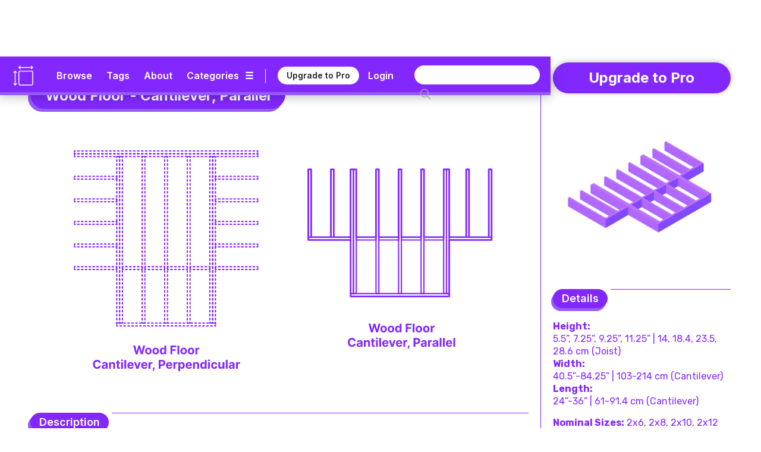

--- FILE ---
content_type: text/html; charset=utf-8
request_url: https://www.dimensions.com/element/wood-floor-cantilever-parallel
body_size: 25753
content:
<!DOCTYPE html><!-- Last Published: Thu Jan 22 2026 21:21:15 GMT+0000 (Coordinated Universal Time) --><html data-wf-domain="www.dimensions.com" data-wf-page="5de5ddbfeee2059e1f41d024" data-wf-site="5b37b8e3f23df3a4846e507e" lang="en" data-wf-collection="5de5ddbfeee2055a4241cff6" data-wf-item-slug="wood-floor-cantilever-parallel"><head><meta charset="utf-8"/><title>Wood Floor - Cantilever, Parallel Dimensions &amp; Drawings | Dimensions.com</title><meta content="Parallel cantilever floor framing involves extending joists beyond the structural supports, creating an overhang. This technique capitalizes on the property of materials to resist bending forces, allowing for larger spans and unique architectural designs. Parallel Cantilever Wood Floors are constructed in a range of sizes with cantilever widths of 40.5”-84.25” (103-214 cm) and depths between 24”-36” (61-91.4 cm). Parallel Cantilever Wood Floors are built with nominal sizes of 2x6, 2x8, 2x10, 2x12." name="description"/><meta content="Wood Floor - Cantilever, Parallel Dimensions &amp; Drawings | Dimensions.com" property="og:title"/><meta content="Parallel cantilever floor framing involves extending joists beyond the structural supports, creating an overhang. This technique capitalizes on the property of materials to resist bending forces, allowing for larger spans and unique architectural designs. Parallel Cantilever Wood Floors are constructed in a range of sizes with cantilever widths of 40.5”-84.25” (103-214 cm) and depths between 24”-36” (61-91.4 cm). Parallel Cantilever Wood Floors are built with nominal sizes of 2x6, 2x8, 2x10, 2x12." property="og:description"/><meta content="https://cdn.prod.website-files.com/5b44edefca321a1e2d0c2aa6/6497d7a040cf94e21f13e09a_Dimensions-Buildings-Wood-Floor-Systems-Cantilever-Parallel-OG.jpg" property="og:image"/><meta content="Wood Floor - Cantilever, Parallel Dimensions &amp; Drawings | Dimensions.com" property="twitter:title"/><meta content="Parallel cantilever floor framing involves extending joists beyond the structural supports, creating an overhang. This technique capitalizes on the property of materials to resist bending forces, allowing for larger spans and unique architectural designs. Parallel Cantilever Wood Floors are constructed in a range of sizes with cantilever widths of 40.5”-84.25” (103-214 cm) and depths between 24”-36” (61-91.4 cm). Parallel Cantilever Wood Floors are built with nominal sizes of 2x6, 2x8, 2x10, 2x12." property="twitter:description"/><meta content="https://cdn.prod.website-files.com/5b44edefca321a1e2d0c2aa6/6497d7a040cf94e21f13e09a_Dimensions-Buildings-Wood-Floor-Systems-Cantilever-Parallel-OG.jpg" property="twitter:image"/><meta property="og:type" content="website"/><meta content="summary_large_image" name="twitter:card"/><meta content="width=device-width, initial-scale=1" name="viewport"/><meta content="6lo4Xw7MmfdWoXxj2e0vNA4PdkkQkToO2qcie5fwvg" name="google-site-verification"/><link href="https://cdn.prod.website-files.com/5b37b8e3f23df3a4846e507e/css/dimensionscom.webflow.shared.1bfb887be.min.css" rel="stylesheet" type="text/css" integrity="sha384-G/uIe+gDkr6vAP0D1boc6vem6jPkgmXzYiWl//duaTBRz54r+f0RoY1/HgruUVlv" crossorigin="anonymous"/><link href="https://fonts.googleapis.com" rel="preconnect"/><link href="https://fonts.gstatic.com" rel="preconnect" crossorigin="anonymous"/><script src="https://ajax.googleapis.com/ajax/libs/webfont/1.6.26/webfont.js" type="text/javascript"></script><script type="text/javascript">WebFont.load({  google: {    families: ["Varela:400","Rubik:300,regular,italic,500,700,900","Inter:regular,600,700"]  }});</script><script type="text/javascript">!function(o,c){var n=c.documentElement,t=" w-mod-";n.className+=t+"js",("ontouchstart"in o||o.DocumentTouch&&c instanceof DocumentTouch)&&(n.className+=t+"touch")}(window,document);</script><link href="https://cdn.prod.website-files.com/5b37b8e3f23df3a4846e507e/5ed4c0908a312733f477a92c_Dimensions-Favicon.png" rel="shortcut icon" type="image/x-icon"/><link href="https://cdn.prod.website-files.com/5b37b8e3f23df3a4846e507e/5ed4c0c6c6c978d631e68bc2_Dimensions-Webclip.png" rel="apple-touch-icon"/><link href="rss.xml" rel="alternate" title="RSS Feed" type="application/rss+xml"/><meta name=”robots” content=”index” />

<!-- Google tag (gtag.js) -->
<script async src="https://www.googletagmanager.com/gtag/js?id=G-5C2DR2JYFX"></script>
<script>
  window.dataLayer = window.dataLayer || [];
  function gtag(){dataLayer.push(arguments);}
  gtag('js', new Date());

  gtag('config', 'G-5C2DR2JYFX');
</script>

<meta name="p:domain_verify" content="2a9fa34c76617584dea75e4ee5782ea9"/>

<!-- Memberstack webflow package -->
<script data-memberstack-app="app_clf6ehdez00ji0uni4ari1f12" src="https://static.memberstack.com/scripts/v1/memberstack.js" type="text/javascript"></script>


<!-- Color Highlight -->
<style>
    ::-moz-selection { /* Firefox */
        color: #ffffff;
        background: #CACFD2;
    }

    ::selection {
        color: #ffffff; 
        background: #CACFD2;
    }
</style>


<script src="https://s3.amazonaws.com/bryanmaddock.com/ads.js" type="text/javascript"></script>
<meta name="Googlebot-Image" content="index">

<script type="application/ld+json">
{ 
	"@context" : "https://schema.org",
  "@type" : "Website",
  "url" : "https://www.dimensions.com",
  "name" : "Dimensions.com",
  "copyrightYear" : "2020",
  "copyrightHolder" : [
    { "@type" : "Organization",
      "url" : "https://www.dimensions.com",
      "name" : "Dimensions.com",
      "contactPoint" : [
        { "@type" : "ContactPoint",
          "url" : "https://www.dimensions.com",
          "email" : "info@dimensions.com",
          "contactType" : "customer service"
        }
      ]
    }
  ]
}
</script>

<script type="application/ld+json">
{
  "@context" : "http://schema.org",
  "@type" : "Dataset",
    "name" : "Wood Floor - Cantilever, Parallel Drawings & Dimensions",
    "description" : "Parallel cantilever floor framing involves extending joists beyond the structural supports, creating an overhang. This technique capitalizes on the property of materials to resist bending forces, allowing for larger spans and unique architectural designs.",
		"distribution" : "",
    "sourceOrganization" : "Dimensions.com"
}
</script>

<script type="application/ld+json">
{
  "@context" : "https://schema.org",
  "@type" : "ImageObject",
    "image" : "https://cdn.prod.website-files.com/5b44edefca321a1e2d0c2aa6/6497d7b54c0939cf7f721d60_Dimensions-Buildings-Wood-Floor-Systems-Cantilever-Parallel-Comparison.svg",
      "representativeOfPage" : "True",
      "caption" : "Scale illustration of Parallel Cantilever Wood Floor compared to other wood floor systems",
			"encodingFormat" : "image/svg+xml",
			"width" : {
        "@type": "QuantitativeValue",
        "value": "1000"
      },
    "thumbnail" : "https://cdn.prod.website-files.com/5b44edefca321a1e2d0c2aa6/6497d7a040cf94e21f13e09a_Dimensions-Buildings-Wood-Floor-Systems-Cantilever-Parallel-OG.jpg",
    "creator" : "Dimensions.com"
}
</script>

<script type="application/ld+json">
{
  "@context" : "https://schema.org",
  "@type" : "ImageObject",
    "image" : "https://cdn.prod.website-files.com/5b44edefca321a1e2d0c2aa6/6497d7b6cecb7a342c6dce2b_Dimensions-Buildings-Wood-Floor-Systems-Cantilever-Parallel-Dimensions.svg",
      "representativeOfPage" : "False",
      "caption" : "Group of dimensioned illustrations of Parallel Cantilever Wood Floor seen in elevation and plan",
			"encodingFormat" : "image/svg+xml",
			"width" : {
        "@type": "QuantitativeValue",
        "value": "1000"
      },
    "creator" : "Dimensions.com"
}
</script>

<script type="application/ld+json">
{
  "@context" : "https://schema.org",
  "@type" : "ImageObject",
    "image" : "https://cdn.prod.website-files.com/5b44edefca321a1e2d0c2aa6/6497d7b8fbb0d7da9433d7d5_Dimensions-Buildings-Wood-Floor-Systems-Cantilever-Parallel-Sizes.svg",
      "representativeOfPage" : "False",
      "caption" : "https://cdn.prod.website-files.com/5b44edefca321a1e2d0c2aa6/6497d7b8fbb0d7da9433d7d5_Dimensions-Buildings-Wood-Floor-Systems-Cantilever-Parallel-Sizes.svg",
			"encodingFormat" : "image/svg+xml",
			"width" : {
        "@type": "QuantitativeValue",
        "value": "1000"
      },
    "creator" : "Dimensions.com"
}
</script>

<script type="application/ld+json">
{
  "@context" : "https://schema.org",
  "@type" : "ImageObject",
    "image" : "",
      "representativeOfPage" : "False",
			"encodingFormat" : "image/svg+xml",
			"width" : {
        "@type": "QuantitativeValue",
        "value": "1000"
      },
      "caption" : "",
    "creator" : "Dimensions.com"
}
</script>


<script type="application/ld+json">
{ 
	"@context" : "https://schema.org",
  "@type" : "QAPage",
	"mainEntity" : [
    { "@type" : "Question",
      "text" : "",
			"name" : "",
			"answerCount" : "1",
			"author" : "Dimensions.com",
			"dateCreated" : "Jun 25, 2023",
      "acceptedAnswer" : [
        { "@type" : "Answer",
					"Name" : "",
          "text" : "",
          "dateCreated" : "Jun 25, 2023",
          "author" : "Dimensions.com",
          "upvoteCount" : "1",
          "url" : "https://www.dimensions.com"
        }
      ]
    }
  ]
}
</script>

<script type="application/ld+json">
{ 
	"@context" : "https://schema.org",
  "@type" : "QAPage",
	"mainEntity" : [
    { "@type" : "Question",
      "text" : "",
			"name" : "",
			"answerCount" : "1",
			"author" : "Dimensions.com",
			"dateCreated" : "Jun 25, 2023",
      "acceptedAnswer" : [
        { "@type" : "Answer",
					"Name" : "",
          "text" : "",
          "dateCreated" : "Jun 25, 2023",
          "author" : "Dimensions.com",
          "upvoteCount" : "1",
          "url" : "https://www.dimensions.com"
        }
      ]
    }
  ]
}
</script>

<script type="application/ld+json">
{ 
	"@context" : "https://schema.org",
  "@type" : "QAPage",
	"mainEntity" : [
    { "@type" : "Question",
      "text" : "",
			"name" : "",
			"answerCount" : "1",
			"author" : "Dimensions.com",
			"dateCreated" : "Jun 25, 2023",
      "acceptedAnswer" : [
        { "@type" : "Answer",
					"Name" : "",
          "text" : "",
          "dateCreated" : "Jun 25, 2023",
          "author" : "Dimensions.com",
          "upvoteCount" : "1",
          "url" : "https://www.dimensions.com"
        }
      ]
    }
  ]
}
</script><script type="text/javascript">window.__WEBFLOW_CURRENCY_SETTINGS = {"currencyCode":"USD","symbol":"$","decimal":".","fractionDigits":2,"group":",","template":"{{wf {\"path\":\"symbol\",\"type\":\"PlainText\"} }} {{wf {\"path\":\"amount\",\"type\":\"CommercePrice\"} }} {{wf {\"path\":\"currencyCode\",\"type\":\"PlainText\"} }}","hideDecimalForWholeNumbers":false};</script></head><body class="body"><header class="header-wrapper" data-ix="header-fade-slide-down"><div style="background-color:#8228ff" class="header-navigation-wrapper"><div class="header-navigation"><div class="header-logo-wrapper"><a href="/?r=0" class="header-logo w-inline-block" data-ix="hover-logo"><img src="https://cdn.prod.website-files.com/5b37b8e3f23df3a4846e507e/5ecbfd34572321ee0c3c86ae_Dimensions-Icon.svg" alt="Dimensions.com logo" class="icon"/></a><a href="/?r=0" class="wordmark-link-wrapper w-inline-block"><div class="header-wordmark">Dimensions.com</div></a></div><div class="header-navigation-right-wrapper"><div class="header-link-wrapper"><div class="header-tools-wrapper"><a href="/browse" class="header-link-text">Browse</a><a href="/tags" class="header-link-text tags">Tags</a><a href="/about" class="header-link-text">About</a><a data-w-id="18b7fcad-bb22-df22-3cb9-8eb34b852e1f" href="#" class="category-dropdown-full-button w-inline-block"><div class="header-link-text category w-hidden-small w-hidden-tiny">Categories</div><div class="header-link-text icon w-hidden-small w-hidden-tiny">☰</div></a><a data-w-id="18b7fcad-bb22-df22-3cb9-8eb34b852e24" href="#" class="category-dropdown-mobile w-inline-block"><div class="header-link-text icon">☰</div></a></div><div class="header-user-wrapper"><div class="header-vert-break"></div><a href="/users/pricing" data-ms-content="!members" class="header-signup" data-ix="hover-button">Upgrade to Pro</a><a href="/users/pricing" data-ms-content="no-plans" class="header-signup" data-ix="hover-button">Renew Pro</a><a href="https://fantasticoffense.typeform.com/to/e8KFCrzC" ms-hide="pro" target="_blank" class="header-signup feedback" data-ix="hover-button">We&#x27;d love your feedback</a><a href="/users/login" data-ms-content="!members" class="header-link-text off user">Login</a><a data-ms-modal="profile" href="#" class="header-icon w-inline-block" data-ix="hover-logo"><img src="https://cdn.prod.website-files.com/5b37b8e3f23df3a4846e507e/5ecc5b9534031cbb4f14e787_Dimensions-Icon-User.svg" alt="" class="user-icon"/></a></div></div><div class="search-wrapper"><form action="/search" class="search w-clearfix w-form"><input class="search-input home w-input" maxlength="256" name="query" placeholder="" type="search" id="search" required=""/><input type="submit" class="search-button home w-button" value=" "/></form></div></div></div></div><div style="background-color:#965aff" class="header-dropdown-wrapper"><div class="header-dropdown"><div class="header-dropdown-content"><a href="/classifications/humans" class="header-dropdown-link">Humans</a><a href="/classifications/animals" class="header-dropdown-link">animals</a><a href="/classifications/plants" class="header-dropdown-link">Plants</a><a href="/classifications/objects" class="header-dropdown-link">Objects</a><a href="/classifications/furniture" class="header-dropdown-link">Furniture</a><a href="/classifications/fixtures" class="header-dropdown-link">Fixtures</a><a href="/classifications/layouts" class="header-dropdown-link">Layouts</a><a href="/classifications/buildings" class="header-dropdown-link">Buildings</a><a href="/classifications/transport" class="header-dropdown-link">Transport</a><a href="/classifications/sports" class="header-dropdown-link">Sports</a><a href="/classifications/digital" class="header-dropdown-link">Digital</a><a href="/classifications/pop-culture" class="header-dropdown-link">Pop Culture</a></div></div></div></header><div style="background-color:#8228ff" class="header-mobile-wrapper"><div class="nav-mobile"><a data-w-id="7e5e86bd-3ec7-ea4e-6630-56f8851f7a92" href="#" class="nav-close-button w-button">X</a><div class="nav-user-wrapper"><div class="header-logo-wrapper"><a href="/?r=0" class="header-logo w-inline-block" data-ix="hover-logo"><img src="https://cdn.prod.website-files.com/5b37b8e3f23df3a4846e507e/5ecbfd34572321ee0c3c86ae_Dimensions-Icon.svg" alt="Dimensions.com logo" class="icon"/></a><div class="header-wordmark">Dimensions.com</div></div></div><div class="nav-wrapper"><div class="search-wrapper mobile"><form action="/search" class="search mobile w-form"><input class="search-input home mobile w-input" maxlength="256" name="query" placeholder="" type="search" id="search" required=""/><input type="submit" class="search-button home mobile w-button" value=" "/></form></div><div class="nav-link-wrapper"><a href="/users/login" data-ms-content="!members" class="nav-link-text left">Login</a><a href="#" data-ms-modal="profile" class="nav-link-text">Account</a><a href="/users/pricing" class="nav-link-text">Pro</a><a href="/about" class="nav-link-text">About</a></div><div class="divider-split-full mobile-nav" data-ix="scroll-appear"></div><div class="nav-category-wrapper"><div class="nav-list-column"><a href="/classifications/humans" class="nav-category-text">Humans</a><a href="/classifications/animals" class="nav-category-text">Animals</a><a href="/classifications/plants" class="nav-category-text">Plants</a><a href="/classifications/objects" class="nav-category-text">Objects</a></div><div class="nav-list-column"><a href="/classifications/furniture" class="nav-category-text">Furniture</a><a href="/classifications/fixtures" class="nav-category-text">Fixtures</a><a href="/classifications/layouts" class="nav-category-text">Layouts</a><a href="/classifications/buildings" class="nav-category-text">Buildings</a></div><div class="nav-list-column"><a href="/classifications/transport" class="nav-category-text">Transport</a><a href="/classifications/sports" class="nav-category-text">Sports</a><a href="/classifications/digital" class="nav-category-text">Digital</a><a href="/classifications/pop-culture" class="nav-category-text">Pop Culture</a></div></div><div class="divider-split-full mobile-nav" data-ix="scroll-appear"></div><div class="nav-link-wrapper"><a href="/browse" class="nav-link-text left">Browse</a><a href="/tags" class="nav-link-text">Tags</a><a href="/conversion-calculator" class="nav-link-text">Convert</a></div></div></div></div><div class="empty-filler"></div><div class="content-wrapper"><main class="section-wrapper horizontal" data-ix="title-fade-slide-in"><div style="border-color:#8228ff" class="section-content-left-wrapper"><div class="section-content-left-left-column-wrapper"><div class="content-header-wrapper element bubble"><div class="content-header-link-wrapper bubble"><a style="color:#8228ff" href="/classifications/buildings" class="text-category-subtitle">Buildings</a><div style="color:#8228ff" class="text-category-subtitle spacer">&gt;</div><a style="color:#8228ff" href="/collection/wood-floor-systems" class="text-category-subtitle">Wood Floor Systems</a></div><div style="background-color:#8228ff" class="title-header-wrapper-bubble"><h1 class="text-page-title white">Wood Floor - Cantilever, Parallel</h1></div><div style="background-color:#965aff" class="title-header-wrapper-bubble shadow"><h1 class="text-page-title white">Wood Floor - Cantilever, Parallel</h1></div></div><div class="intro-featured-wrapper" data-ix="title-fade-slide-in"><div class="featured-img-wrapper"><img width="665" alt="Scale illustration of Parallel Cantilever Wood Floor compared to other wood floor systems" src="https://cdn.prod.website-files.com/5b44edefca321a1e2d0c2aa6/6497d7b54c0939cf7f721d60_Dimensions-Buildings-Wood-Floor-Systems-Cantilever-Parallel-Comparison.svg" class="content-img"/><img width="665" alt="Scale illustration of Parallel Cantilever Wood Floor compared to other wood floor systems" src="https://cdn.prod.website-files.com/5b44edefca321a1e2d0c2aa6/6497d7b16f0085c7a52be258_Dimensions-Buildings-Wood-Floor-Systems-Cantilever-Parallel-Icon.svg" class="content-img w-condition-invisible"/></div><div class="section-main-wrapper"><div class="section-main-header-wrapper"><div class="section-main-subtitle-wrapper"><div style="background-color:#8228ff" class="section-main-subtitle-bubble">Description</div><div style="background-color:#965aff" class="section-main-subtitle-bubble shadow-main">Description</div></div><div style="background-color:#8228ff" class="divider-split-full side bubble"></div></div><div style="color:#8228ff" class="section-description w-richtext"><p>Parallel cantilever floor framing involves extending joists beyond the structural supports, creating an overhang. This technique capitalizes on the property of materials to resist bending forces, allowing for larger spans and unique architectural designs. In a parallel cantilever with double joist framing, two parallel joists are used side-by-side to increase load-bearing capacity. This allows for better distribution of stresses, enhancing the overall structural stability. Key concepts include the cantilever principle, load distribution, structural stability, and bending stress resistance, which are applied to create functional and aesthetically pleasing structures.</p></div></div><div class="section-main-wrapper"><div class="section-main-header-wrapper"><div class="section-main-subtitle-wrapper"><div style="background-color:#8228ff" class="section-main-subtitle-bubble">Dimensions &amp; Sizes</div><div style="background-color:#965aff" class="section-main-subtitle-bubble shadow-main">Dimensions &amp; Sizes</div></div><div style="background-color:#8228ff" class="divider-split-full side bubble"></div></div><p style="color:#8228ff" class="section-description">Parallel Cantilever Wood Floors are constructed in a range of sizes with cantilever widths of 40.5”-84.25” (103-214 cm) and depths between 24”-36” (61-91.4 cm). Parallel Cantilever Wood Floors are built with nominal sizes of 2x6, 2x8, 2x10, 2x12.</p><div class="guide-dimensions-wrapper"><div style="color:#8228ff" class="guide-dimensions-list-wrapper w-dyn-list"><div class="empty-invisible w-dyn-empty"></div></div></div></div></div><div class="element-hero-wrapper" data-ix="scroll-appear"><div class="hero-image-3-wrapper"><img alt="Group of dimensioned illustrations of Parallel Cantilever Wood Floor seen in elevation and plan" src="https://cdn.prod.website-files.com/5b44edefca321a1e2d0c2aa6/6497d7b6cecb7a342c6dce2b_Dimensions-Buildings-Wood-Floor-Systems-Cantilever-Parallel-Dimensions.svg" class="element-hero-1-column-image"/></div><div class="section-main-header-wrapper w-condition-invisible"><div class="section-main-subtitle-wrapper"><div style="background-color:#8228ff" class="section-main-subtitle-bubble">Description</div><div style="background-color:#965aff" class="section-main-subtitle-bubble shadow-main">Description</div></div><div style="background-color:#8228ff" class="divider-split-full side bubble"></div></div><div style="color:#8228ff" class="section-description w-condition-invisible w-richtext"><p>Parallel cantilever floor framing involves extending joists beyond the structural supports, creating an overhang. This technique capitalizes on the property of materials to resist bending forces, allowing for larger spans and unique architectural designs. In a parallel cantilever with double joist framing, two parallel joists are used side-by-side to increase load-bearing capacity. This allows for better distribution of stresses, enhancing the overall structural stability. Key concepts include the cantilever principle, load distribution, structural stability, and bending stress resistance, which are applied to create functional and aesthetically pleasing structures.</p></div><div class="section-main-header-wrapper w-condition-invisible"><div class="section-main-subtitle-wrapper"><div style="background-color:#8228ff" class="section-main-subtitle-bubble">Dimensions &amp; Sizes</div><div style="background-color:#965aff" class="section-main-subtitle-bubble shadow-main">Dimensions &amp; Sizes</div></div><div style="background-color:#8228ff" class="divider-split-full side bubble"></div></div><p style="color:#8228ff" class="section-description w-condition-invisible">Parallel Cantilever Wood Floors are constructed in a range of sizes with cantilever widths of 40.5”-84.25” (103-214 cm) and depths between 24”-36” (61-91.4 cm). Parallel Cantilever Wood Floors are built with nominal sizes of 2x6, 2x8, 2x10, 2x12.</p><div class="guide-dimensions-wrapper w-condition-invisible"><div class="guide-dimensions-list-wrapper w-dyn-list"><div class="empty-invisible w-dyn-empty"></div></div><div style="background-color:#8228ff" class="divider-split-full hide"></div><div style="background-color:#8228ff" class="divider-split-full"></div></div><div class="hero-image-3-wrapper w-condition-invisible"><div style="background-color:#8228ff" class="divider-split-full"></div><img alt="Set of drawings of Parallel Cantilever Wood Floor in views with a range of sizes" src="https://cdn.prod.website-files.com/5b44edefca321a1e2d0c2aa6/6497d7b8fbb0d7da9433d7d5_Dimensions-Buildings-Wood-Floor-Systems-Cantilever-Parallel-Sizes.svg" class="element-hero-1-column-image"/></div></div></div><div id="w-node-_5540a6e9-d2f7-4385-f9a0-00f22219bc87-1f41d024" style="border-color:#8228ff" class="section-content-left-right-column-wrapper"><div class="hero-image-3-wrapper"><div style="background-color:#8228ff" class="divider-split-full hide"></div><img alt="Set of drawings of Parallel Cantilever Wood Floor in views with a range of sizes" src="https://cdn.prod.website-files.com/5b44edefca321a1e2d0c2aa6/6497d7b8fbb0d7da9433d7d5_Dimensions-Buildings-Wood-Floor-Systems-Cantilever-Parallel-Sizes.svg" class="element-hero-1-column-image"/></div><div style="background-color:#8228ff" class="divider-split-full element w-condition-invisible"></div><img alt="" src="" class="element-hero-1-column-image w-dyn-bind-empty"/><div class="content-3d-wrapper" data-ix="scroll-appear"><div class="section-main-wrapper"><div class="section-main-header-wrapper"><div class="section-main-subtitle-wrapper"><div style="background-color:#8228ff" class="section-main-subtitle-bubble">3D Model</div><div style="background-color:#965aff" class="section-main-subtitle-bubble shadow-main">3D Model</div></div><div style="background-color:#8228ff" class="divider-split-full side bubble"></div></div></div><figure class="_3d-viewer"><div id="3d-model" class="_3d-embed w-embed w-iframe"><iframe allowfullscreen webkitallowfullscreen width="100%" height="auto" frameborder="0" seamless src="https://p3d.in/e/2H5Mn+spin+shading,dl,help,share,spin,link,border-hidden"></iframe></div></figure></div><div style="color:#8228ff" class="content-questions-wrapper" data-ix="scroll-appear"><div class="section-main-wrapper"><div class="section-main-header-wrapper questions"><div class="section-main-subtitle-wrapper"><div style="background-color:#8228ff" class="section-main-subtitle-bubble">Common Questions</div><div style="background-color:#965aff" class="section-main-subtitle-bubble shadow-main">Common Questions</div></div><div style="background-color:#8228ff" class="divider-split-full side bubble"></div></div></div><div class="questions-upper-wrapper"><div class="questions-group-main-wrapper w-condition-invisible"><div class="question-answer-wrapper w-condition-invisible"><div class="question-wrapper"><div style="color:#8228ff" class="questions-text w-dyn-bind-empty"></div></div><div class="section-description-light w-condition-invisible w-dyn-bind-empty"></div></div><div class="question-answer-wrapper w-condition-invisible"><div class="question-wrapper"><div style="color:#8228ff" class="questions-text w-dyn-bind-empty"></div></div><div class="section-description-light w-condition-invisible w-dyn-bind-empty"></div></div><div class="question-answer-wrapper w-condition-invisible"><div class="question-wrapper"><div style="color:#8228ff" class="questions-text w-dyn-bind-empty"></div></div><div class="section-description-light w-condition-invisible w-dyn-bind-empty"></div></div></div></div><div class="questions-related-wrapper"><div class="questions-related-list-wrapper w-dyn-list"><div role="list" class="questions-related-list w-dyn-items"><div role="listitem" class="questions-related-item w-dyn-item"><div style="color:#8228ff" class="questions-related-item-wrapper"><a data-w-id="b71954a0-5efd-ab4e-b7cb-058c5e87f2e3" style="color:#8228ff;border-color:#8228ff" href="#" class="questions-related-section-button w-inline-block w-condition-invisible"><div class="questions-text-title w-embed">Wood Floor Systems</div><div class="section-open-button">+</div></a><a data-w-id="540b38b2-136a-b72f-d96d-8284cdad20ec" style="color:#8228ff;border-color:#8228ff" href="#" class="questions-related-section-button open w-inline-block"><div class="questions-text-title w-embed">Wood Floor Systems</div><div class="section-open-button open">+</div></a><div data-w-id="c74d1715-45dd-e132-7dbf-424ca9b928b6" class="questions-group-wrapper open"><div style="color:#8228ff" class="question-answer-wrapper top"><div class="questions-text">What is &#x27;bridging&#x27; in a wood floor system?</div><div class="section-description-light">Bridging is a method of strengthening a wood floor system by installing cross-bracing between the floor joists. This helps to prevent the joists from sagging or twisting, and can also help to reduce noise and squeaks. The type of bridging that is used will depend on the size and spacing of the joists, as well as the desired level of strength and stiffness.</div></div><div style="color:#8228ff" class="question-answer-wrapper"><div class="questions-text">What are the advantages of wood floor systems over steel floor systems?</div><div class="section-description-light">wood flooring systems offer a number of advantages over steel flooring systems, including cost, versatility, sustainability, comfort, fire resistance, and noise reduction. However, wood flooring systems also have some disadvantages, such as moisture sensitivity, warpage, and maintenance requirements.</div></div><div style="color:#8228ff" class="question-answer-wrapper"><div class="questions-text">Are I-Joist or solid wood floor systems more common today?</div><div class="section-description-light">I-joist framed floors are more common than solid wood framed floors. As of 2005, approximately 50% of all wood light framed floors used I-joists. Overall, I-joists are a better choice for most applications. They are stronger, lighter, more dimensionally stable, and more fire resistant than solid wood joists. The only real advantage of solid wood joists is their lower cost, but this advantage is often offset by the additional costs of labor and materials.</div></div></div><div data-w-id="3a3c0c61-edf7-dc7e-c503-5177a0c052f5" class="questions-group-wrapper"><div style="color:#8228ff" class="question-answer-wrapper top"><div class="questions-text">What is &#x27;bridging&#x27; in a wood floor system?</div><div class="section-description-light">Bridging is a method of strengthening a wood floor system by installing cross-bracing between the floor joists. This helps to prevent the joists from sagging or twisting, and can also help to reduce noise and squeaks. The type of bridging that is used will depend on the size and spacing of the joists, as well as the desired level of strength and stiffness.</div></div><div style="color:#8228ff" class="question-answer-wrapper"><div class="questions-text">What are the advantages of wood floor systems over steel floor systems?</div><div class="section-description-light">wood flooring systems offer a number of advantages over steel flooring systems, including cost, versatility, sustainability, comfort, fire resistance, and noise reduction. However, wood flooring systems also have some disadvantages, such as moisture sensitivity, warpage, and maintenance requirements.</div></div><div style="color:#8228ff"><div class="questions-text">Are I-Joist or solid wood floor systems more common today?</div><div class="section-description-light">I-joist framed floors are more common than solid wood framed floors. As of 2005, approximately 50% of all wood light framed floors used I-joists. Overall, I-joists are a better choice for most applications. They are stronger, lighter, more dimensionally stable, and more fire resistant than solid wood joists. The only real advantage of solid wood joists is their lower cost, but this advantage is often offset by the additional costs of labor and materials.</div></div></div></div></div><div role="listitem" class="questions-related-item w-dyn-item"><div style="color:#8228ff" class="questions-related-item-wrapper"><a data-w-id="b71954a0-5efd-ab4e-b7cb-058c5e87f2e3" style="color:#8228ff;border-color:#8228ff" href="#" class="questions-related-section-button w-inline-block"><div class="questions-text-title w-embed">Floors</div><div class="section-open-button">+</div></a><a data-w-id="540b38b2-136a-b72f-d96d-8284cdad20ec" style="color:#8228ff;border-color:#8228ff" href="#" class="questions-related-section-button open w-inline-block w-condition-invisible"><div class="questions-text-title w-embed">Floors</div><div class="section-open-button open">+</div></a><div data-w-id="c74d1715-45dd-e132-7dbf-424ca9b928b6" class="questions-group-wrapper open w-condition-invisible"><div style="color:#8228ff" class="question-answer-wrapper top"><div class="questions-text">What is the rule-of-three in selecting flooring?</div><div class="section-description-light">The rule-of-three in selecting flooring refers to the principle of limiting the variety of flooring materials to three different types within a single space or home to create a cohesive and harmonious aesthetic. By using no more than three different flooring materials, you can create visual continuity and avoid a disjointed or cluttered appearance. This rule helps in balancing diversity in textures and patterns, while maintaining a sense of unity and flow throughout the space.</div></div><div style="color:#8228ff" class="question-answer-wrapper"><div class="questions-text">What are the cultural differences in labeling floor levels?</div><div class="section-description-light">Cultural differences in labeling floor levels vary mainly between countries. In the US, the ground floor is typically called the first floor, and the floor above it is the second floor. However, in many European countries, the ground floor is distinct from the numbered floors, so the floor above the ground floor is the first floor. Additionally, in some cultures, certain numbers are considered unlucky; for example, buildings in China often omit floors with the number 4.</div></div><div style="color:#8228ff" class="question-answer-wrapper"><div class="questions-text">How will floors change in the future?</div><div class="section-description-light">Floors in the future are likely to incorporate smart and sustainable technologies. They might include embedded sensors to adjust heating or lighting based on occupancy or preference. Energy-harvesting floors could generate electricity from footsteps. Modular and reconfigurable floor systems may allow for adaptable spaces. Sustainable materials, such as recycled plastics or bamboo, will be more prevalent. Also, 3D printing may facilitate custom designs and faster installation, while virtual and augmented reality could be integrated for interactive floor displays.</div></div></div><div data-w-id="3a3c0c61-edf7-dc7e-c503-5177a0c052f5" class="questions-group-wrapper"><div style="color:#8228ff" class="question-answer-wrapper top"><div class="questions-text">What is the rule-of-three in selecting flooring?</div><div class="section-description-light">The rule-of-three in selecting flooring refers to the principle of limiting the variety of flooring materials to three different types within a single space or home to create a cohesive and harmonious aesthetic. By using no more than three different flooring materials, you can create visual continuity and avoid a disjointed or cluttered appearance. This rule helps in balancing diversity in textures and patterns, while maintaining a sense of unity and flow throughout the space.</div></div><div style="color:#8228ff" class="question-answer-wrapper"><div class="questions-text">What are the cultural differences in labeling floor levels?</div><div class="section-description-light">Cultural differences in labeling floor levels vary mainly between countries. In the US, the ground floor is typically called the first floor, and the floor above it is the second floor. However, in many European countries, the ground floor is distinct from the numbered floors, so the floor above the ground floor is the first floor. Additionally, in some cultures, certain numbers are considered unlucky; for example, buildings in China often omit floors with the number 4.</div></div><div style="color:#8228ff"><div class="questions-text">How will floors change in the future?</div><div class="section-description-light">Floors in the future are likely to incorporate smart and sustainable technologies. They might include embedded sensors to adjust heating or lighting based on occupancy or preference. Energy-harvesting floors could generate electricity from footsteps. Modular and reconfigurable floor systems may allow for adaptable spaces. Sustainable materials, such as recycled plastics or bamboo, will be more prevalent. Also, 3D printing may facilitate custom designs and faster installation, while virtual and augmented reality could be integrated for interactive floor displays.</div></div></div></div></div><div role="listitem" class="questions-related-item w-dyn-item"><div style="color:#8228ff" class="questions-related-item-wrapper"><a data-w-id="b71954a0-5efd-ab4e-b7cb-058c5e87f2e3" style="color:#8228ff;border-color:#8228ff" href="#" class="questions-related-section-button w-inline-block"><div class="questions-text-title w-embed">Residential Buildings</div><div class="section-open-button">+</div></a><a data-w-id="540b38b2-136a-b72f-d96d-8284cdad20ec" style="color:#8228ff;border-color:#8228ff" href="#" class="questions-related-section-button open w-inline-block w-condition-invisible"><div class="questions-text-title w-embed">Residential Buildings</div><div class="section-open-button open">+</div></a><div data-w-id="c74d1715-45dd-e132-7dbf-424ca9b928b6" class="questions-group-wrapper open w-condition-invisible"><div style="color:#8228ff" class="question-answer-wrapper top"><div class="questions-text">What is the difference between residential and commercial buildings?</div><div class="section-description-light">The main difference between residential and commercial buildings is the intended use of the structures. Residential construction is focused on creating comfortable and functional living spaces, while commercial construction is focused on creating functional spaces for business or professional use. Residential construction involves building dwellings and commercial construction, on the other hand, involves building structures that are used for business or professional purposes.</div></div><div style="color:#8228ff" class="question-answer-wrapper"><div class="questions-text">What type of housing is the most common?</div><div class="section-description-light">Single-family homes are the most common type of housing in many countries around the world. These are standalone houses that are designed for one family to live in. They usually have a front and back yard, and often come with a garage or carport. Single-family homes can be found in a variety of sizes, styles, and price ranges, and are popular for their sense of privacy and space. However, apartments and condos are also common types of housing, particularly in urban areas where land is limited.</div></div><div style="color:#8228ff" class="question-answer-wrapper"><div class="questions-text">What is the difference between a ‘home’ and a ‘house’?</div><div class="section-description-light">A house is a physical structure that is used for shelter and protection from the elements. It can be a standalone building, a townhouse, an apartment, or any other type of dwelling. A home, on the other hand, is a place where someone lives and feels a sense of belonging. It can be a house, but it can also be an apartment, a trailer, or even a boat. Essentially, a house is a structure, while a home is a feeling of belonging and security. Someone can have a home even if they don&#x27;t own a house, as long as they have a place where they feel comfortable and safe.</div></div></div><div data-w-id="3a3c0c61-edf7-dc7e-c503-5177a0c052f5" class="questions-group-wrapper"><div style="color:#8228ff" class="question-answer-wrapper top"><div class="questions-text">What is the difference between residential and commercial buildings?</div><div class="section-description-light">The main difference between residential and commercial buildings is the intended use of the structures. Residential construction is focused on creating comfortable and functional living spaces, while commercial construction is focused on creating functional spaces for business or professional use. Residential construction involves building dwellings and commercial construction, on the other hand, involves building structures that are used for business or professional purposes.</div></div><div style="color:#8228ff" class="question-answer-wrapper"><div class="questions-text">What type of housing is the most common?</div><div class="section-description-light">Single-family homes are the most common type of housing in many countries around the world. These are standalone houses that are designed for one family to live in. They usually have a front and back yard, and often come with a garage or carport. Single-family homes can be found in a variety of sizes, styles, and price ranges, and are popular for their sense of privacy and space. However, apartments and condos are also common types of housing, particularly in urban areas where land is limited.</div></div><div style="color:#8228ff"><div class="questions-text">What is the difference between a ‘home’ and a ‘house’?</div><div class="section-description-light">A house is a physical structure that is used for shelter and protection from the elements. It can be a standalone building, a townhouse, an apartment, or any other type of dwelling. A home, on the other hand, is a place where someone lives and feels a sense of belonging. It can be a house, but it can also be an apartment, a trailer, or even a boat. Essentially, a house is a structure, while a home is a feeling of belonging and security. Someone can have a home even if they don&#x27;t own a house, as long as they have a place where they feel comfortable and safe.</div></div></div></div></div></div></div></div></div><div class="detail-group-wrapper right"><div style="color:#8228ff" class="related-wrapper" data-ix="scroll-appear"><div class="section-subtitle-header-wrapper"><div class="section-subtitle-wrapper"><div style="background-color:#8228ff" class="section-subtitle-bubble">Related Collections</div><div style="background-color:#965aff" class="section-subtitle-bubble shadow">Related Collections</div></div><div style="background-color:#8228ff" class="divider-split-full side bubble"></div></div><div class="downloads-icon-wrapper"><div class="related-tag-list-wrapper w-dyn-list"><div role="list" class="related-tag-list w-dyn-items"><div role="listitem" class="related-tag-item w-dyn-item"><a style="background-color:#965aff" href="/collection/wood-floor-systems" class="tag-button w-button" data-ix="hover-button">Wood Floor Systems</a></div><div role="listitem" class="related-tag-item w-dyn-item"><a style="background-color:#965aff" href="/collection/floors" class="tag-button w-button" data-ix="hover-button">Floors</a></div><div role="listitem" class="related-tag-item w-dyn-item"><a style="background-color:#965aff" href="/collection/residential-buildings" class="tag-button w-button" data-ix="hover-button">Residential Buildings</a></div></div></div></div></div><div style="color:#8228ff" class="related-wrapper w-condition-invisible" data-ix="scroll-appear"><div class="section-subtitle-header-wrapper"><div class="section-subtitle-wrapper"><div style="background-color:#8228ff" class="section-subtitle-bubble">Related Tags</div><div style="background-color:#965aff" class="section-subtitle-bubble shadow">Related Tags</div></div><div style="background-color:#8228ff" class="divider-split-full side bubble"></div></div><div class="downloads-icon-wrapper"><div class="related-tag-list-wrapper w-dyn-list"><div class="empty-invisible w-dyn-empty"></div></div></div></div><div style="color:#8228ff" class="share-wrapper" data-ix="scroll-appear"><div class="section-subtitle-header-wrapper"><div class="section-subtitle-wrapper"><div style="background-color:#8228ff" class="section-subtitle-bubble">Share</div><div style="background-color:#965aff" class="section-subtitle-bubble shadow">Share</div></div><div style="background-color:#8228ff" class="divider-split-full side bubble"></div></div><div class="social-share-wrapper"><div style="background-color:#965aff" class="social-button-wrapper" data-ix="hover-button"><div class="social-embed w-embed"><a onclick="window.open(this.href, 'twitter-share','width=580,height=296');”

<a class="share-button twitter"

href="http://twitter.com/share?url=https://www.dimensions.com/element/wood-floor-cantilever-parallel&via=dimensionscom" target="_blank">
<div><img src="https://cdn.prod.website-files.com/5b37b8e3f23df3a4846e507e/5b4e434e7f1484082cc931e4_DIMENSIONS_Social_Twitter.svg"></div>
</a></div></div><div style="background-color:#965aff" class="social-button-wrapper" data-ix="hover-button"><div class="social-embed w-embed"><a onclick="window.open(this.href, 'twitter-share','width=580,height=296');return false;”

<a class="share-button facebook"

href="https://www.facebook.com/sharer/sharer.php?u=https://www.dimensions.com/element/wood-floor-cantilever-parallel" target="_blank">
<div><img src="https://cdn.prod.website-files.com/5b37b8e3f23df3a4846e507e/5b4e434d86ae4be2b1b05e79_DIMENSIONS_Social_Facebook.svg"></div>
</a></div></div><div style="background-color:#965aff" class="social-button-wrapper" data-ix="hover-button"><div class="social-embed w-embed"><a onclick="window.open(this.href, 'twitter-share','width=580,height=296');return false;”

<a class="share-button pinterest"

href="https://pinterest.com/pin/create/button/?url=https://www.dimensions.com/element/wood-floor-cantilever-parallel" target="_blank">
<div><img src="https://cdn.prod.website-files.com/5b37b8e3f23df3a4846e507e/5b4e434e7c4ce9cd0a965f5d_DIMENSIONS_Social_Pinterest.svg"></div>
</a></div></div></div><div style="color:#8228ff" class="page-contribution-info" data-ix="scroll-appear"><div class="text-info-wrapper"><div class="text-info-contribution">Text by </div><a style="color:#8228ff" href="/team/minnie-doss" class="text-info-contribution-link">Minnie</a></div><div class="text-info-wrapper update"><div class="text-info-contribution">Updated on</div><div class="text-info-contribution-link">June 25, 2023</div></div></div></div></div></div></div><div style="border-color:#8228ff" class="section-content-right-wrapper" data-ix="scroll-appear"><div class="detail-group-pair"><div class="detail-group-wrapper side"><a data-ms-content="!members" style="background-color:#8228ff" href="/users/pricing" class="signup-button-pro w-button" data-ix="hover-button">Upgrade to Pro</a><a data-ms-content="no-plans" style="background-color:#8228ff" href="/users/pricing" class="signup-button-pro w-button" data-ix="hover-button">Renew Pro</a><div class="element-3d-icon-wrapper"><img src="https://cdn.prod.website-files.com/5b44edefca321a1e2d0c2aa6/6497c1d5beb4fc07ee427912_Dimensions-Buildings-Wood-Floor-Systems-Cantilever-Parallel-3D.jpg" loading="lazy" alt="View of Parallel Cantilever Wood Floor in 3D available for download" sizes="100vw" srcset="https://cdn.prod.website-files.com/5b44edefca321a1e2d0c2aa6/6497c1d5beb4fc07ee427912_Dimensions-Buildings-Wood-Floor-Systems-Cantilever-Parallel-3D-p-500.jpg 500w, https://cdn.prod.website-files.com/5b44edefca321a1e2d0c2aa6/6497c1d5beb4fc07ee427912_Dimensions-Buildings-Wood-Floor-Systems-Cantilever-Parallel-3D.jpg 750w" class="element-3d-icon"/><img src="https://cdn.prod.website-files.com/5b44edefca321a1e2d0c2aa6/6497d7b16f0085c7a52be258_Dimensions-Buildings-Wood-Floor-Systems-Cantilever-Parallel-Icon.svg" loading="lazy" alt="Wood Floor - Cantilever, Parallel" class="element-3d-icon w-condition-invisible"/></div><div class="detail-content-wrapper"><div class="section-subtitle-header-wrapper"><div class="section-subtitle-wrapper"><div style="background-color:#8228ff" class="section-subtitle-bubble">Details</div><div style="background-color:#965aff" class="section-subtitle-bubble shadow">Details</div></div><div style="background-color:#8228ff" class="divider-full bubble"></div></div><h3 style="color:#8228ff" class="detail-development-text w-condition-invisible">*Under Development*</h3><div class="detail-dimensions-wrapper"><div class="detail-text-item-wrapper"><div style="color:#8228ff" class="detail-subtitle">Height:</div><div style="color:#8228ff" class="detail-text">5.5”, 7.25”, 9.25”, 11.25” | 14, 18.4, 23.5, 28.6 cm (Joist)</div></div><div class="detail-text-item-wrapper"><div style="color:#8228ff" class="detail-subtitle">Width:</div><div style="color:#8228ff" class="detail-text">40.5”-84.25” | 103-214 cm (Cantilever)</div></div><div class="detail-text-item-wrapper w-condition-invisible"><div style="color:#8228ff" class="detail-subtitle">Depth:</div><div style="color:#8228ff" class="detail-text w-dyn-bind-empty"></div></div><div class="detail-text-item-wrapper"><div style="color:#8228ff" class="detail-subtitle">Length:</div><div style="color:#8228ff" class="detail-text">24”-36” | 61-91.4 cm (Cantilever)</div></div><div class="detail-text-item-wrapper w-condition-invisible"><div style="color:#8228ff" class="detail-subtitle w-embed">:</div><div style="color:#8228ff" class="detail-text w-dyn-bind-empty"></div></div><div class="detail-text-item-wrapper w-condition-invisible"><div style="color:#8228ff" class="detail-subtitle w-embed">:</div><div style="color:#8228ff" class="detail-text w-dyn-bind-empty"></div></div><div class="detail-text-item-wrapper w-condition-invisible"><div style="color:#8228ff" class="detail-subtitle">Weight:</div><div style="color:#8228ff" class="detail-text w-dyn-bind-empty"></div></div><div class="detail-text-item-wrapper w-condition-invisible"><div style="color:#8228ff" class="detail-subtitle">Area:</div><div style="color:#8228ff" class="detail-text w-dyn-bind-empty"></div></div><div class="detail-text-item-wrapper w-condition-invisible"><div style="color:#8228ff" class="detail-subtitle w-embed">:</div><div style="color:#8228ff" class="detail-text w-dyn-bind-empty"></div></div></div><div style="color:#8228ff" class="detail-text hero-detail w-richtext"><p><strong>Nominal Sizes:</strong> 2x6, 2x8, 2x10, 2x12</p></div><div class="detail-text-item-wrapper"><div style="color:#8228ff" class="detail-subtitle w-embed">Materials:</div><div style="color:#8228ff" class="detail-text">Pine, fir and spruce</div></div><div class="detail-text-item-wrapper w-condition-invisible"><div style="color:#8228ff" class="detail-subtitle w-embed">:</div><div style="color:#8228ff" class="detail-text w-dyn-bind-empty"></div></div><div class="detail-text-item-wrapper w-condition-invisible"><div style="color:#8228ff" class="detail-subtitle w-embed">:</div><div style="color:#8228ff" class="detail-text w-dyn-bind-empty"></div></div></div><div style="background-color:#8228ff" class="divider-split-full side"></div><div class="support-text-wrapper" data-ix="scroll-appear"><div style="color:#8228ff" class="detail-text w-richtext"><p>Drawings include: <br/>Parallel Cantilever Wood Floor plan (various sizes)</p></div></div><div style="color:#8228ff" class="link-wrapper" data-ix="scroll-appear"><div class="section-subtitle-header-wrapper"><div class="section-subtitle-wrapper"><div style="background-color:#8228ff" class="section-subtitle-bubble">Links</div><div style="background-color:#965aff" class="section-subtitle-bubble shadow">Links</div></div><div style="background-color:#8228ff" class="divider-split-full side bubble"></div></div><div class="text-group-wrapper"><div data-gatrack="Links,Clicked,Element" style="color:#8228ff" class="detail-text w-dyn-bind-empty w-richtext"></div><div data-gatrack="Links,Clicked,Element" class="detail-text w-richtext"><p><a href="https://en.wikipedia.org/wiki/Wood_flooring" target="_blank">Wikipedia - Wood Flooring</a><br/><a href="https://en.wikipedia.org/wiki/Framing_(construction)" target="_blank">Wikipedia - Framing</a></p></div></div></div></div><div id="w-node-_2383379c-56d7-f943-890f-eb1ae5ccb768-1f41d024" style="border-color:#8228ff" class="detail-group-wrapper right hide"><div style="color:#8228ff" class="related-wrapper side" data-ix="scroll-appear"><div class="section-subtitle-header-wrapper"><div class="section-subtitle-wrapper"><div style="background-color:#8228ff" class="section-subtitle-bubble">Related Collections</div><div style="background-color:#965aff" class="section-subtitle-bubble shadow">Related Collections</div></div><div style="background-color:#8228ff" class="divider-split-full side bubble"></div></div><div class="downloads-icon-wrapper"><div class="related-tag-list-wrapper w-dyn-list"><div role="list" class="related-tag-list w-dyn-items"><div role="listitem" class="related-tag-item w-dyn-item"><a style="background-color:#965aff" href="/collection/wood-floor-systems" class="tag-button w-button" data-ix="hover-button">Wood Floor Systems</a></div><div role="listitem" class="related-tag-item w-dyn-item"><a style="background-color:#965aff" href="/collection/floors" class="tag-button w-button" data-ix="hover-button">Floors</a></div><div role="listitem" class="related-tag-item w-dyn-item"><a style="background-color:#965aff" href="/collection/residential-buildings" class="tag-button w-button" data-ix="hover-button">Residential Buildings</a></div></div></div></div></div><div style="color:#8228ff" class="related-wrapper side w-condition-invisible" data-ix="scroll-appear"><div class="section-subtitle-header-wrapper"><div class="section-subtitle-wrapper"><div style="background-color:#8228ff" class="section-subtitle-bubble">Related Tags</div><div style="background-color:#965aff" class="section-subtitle-bubble shadow">Related Tags</div></div><div style="background-color:#8228ff" class="divider-split-full side bubble"></div></div><div class="downloads-icon-wrapper"><div class="related-tag-list-wrapper w-dyn-list"><div class="empty-invisible w-dyn-empty"></div></div></div></div><div style="color:#8228ff" class="share-wrapper" data-ix="scroll-appear"><div class="section-subtitle-header-wrapper"><div class="section-subtitle-wrapper"><div style="background-color:#8228ff" class="section-subtitle-bubble">Share</div><div style="background-color:#965aff" class="section-subtitle-bubble shadow">Share</div></div><div style="background-color:#8228ff" class="divider-split-full side bubble"></div></div><div class="social-share-wrapper"><div style="background-color:#965aff" class="social-button-wrapper" data-ix="hover-button"><div class="social-embed w-embed"><a onclick="window.open(this.href, 'twitter-share','width=580,height=296');”

<a class="share-button twitter"

href="http://twitter.com/share?url=https://www.dimensions.com/element/wood-floor-cantilever-parallel&via=dimensionscom" target="_blank">
<div><img src="https://cdn.prod.website-files.com/5b37b8e3f23df3a4846e507e/5b4e434e7f1484082cc931e4_DIMENSIONS_Social_Twitter.svg"></div>
</a></div></div><div style="background-color:#965aff" class="social-button-wrapper" data-ix="hover-button"><div class="social-embed w-embed"><a onclick="window.open(this.href, 'twitter-share','width=580,height=296');return false;”

<a class="share-button facebook"

href="https://www.facebook.com/sharer/sharer.php?u=https://www.dimensions.com/element/wood-floor-cantilever-parallel" target="_blank">
<div><img src="https://cdn.prod.website-files.com/5b37b8e3f23df3a4846e507e/5b4e434d86ae4be2b1b05e79_DIMENSIONS_Social_Facebook.svg"></div>
</a></div></div><div style="background-color:#965aff" class="social-button-wrapper" data-ix="hover-button"><div class="social-embed w-embed"><a onclick="window.open(this.href, 'twitter-share','width=580,height=296');return false;”

<a class="share-button pinterest"

href="https://pinterest.com/pin/create/button/?url=https://www.dimensions.com/element/wood-floor-cantilever-parallel" target="_blank">
<div><img src="https://cdn.prod.website-files.com/5b37b8e3f23df3a4846e507e/5b4e434e7c4ce9cd0a965f5d_DIMENSIONS_Social_Pinterest.svg"></div>
</a></div></div></div><div style="color:#8228ff" class="page-contribution-info" data-ix="scroll-appear"><div class="text-info-wrapper"><div class="text-info-contribution">Text by </div><a style="color:#8228ff" href="/team/minnie-doss" class="text-info-contribution-link">Minnie</a></div><div class="text-info-wrapper update"><div class="text-info-contribution">Updated on</div><div class="text-info-contribution-link">June 25, 2023</div></div></div></div><div class="related-wrapper navigation w-condition-invisible"><div class="section-subtitle-header-wrapper"><div class="section-subtitle-wrapper"><div style="background-color:#8228ff" class="section-subtitle-bubble">Types</div><div style="background-color:#965aff" class="section-subtitle-bubble shadow">Types</div></div><div style="background-color:#8228ff" class="divider-split-full"></div></div><div class="downloads-icon-wrapper navigation"><a style="color:#8228ff" href="#type-1" class="detail-text w-condition-invisible w-dyn-bind-empty"></a><a style="color:#8228ff" href="#type-2" class="detail-text w-condition-invisible w-dyn-bind-empty"></a><a style="color:#8228ff" href="#type-3" class="detail-text w-condition-invisible w-dyn-bind-empty"></a><a style="color:#8228ff" href="#type-4" class="detail-text w-condition-invisible w-dyn-bind-empty"></a><a style="color:#8228ff" href="#type-5" class="detail-text w-condition-invisible w-dyn-bind-empty"></a><a style="color:#8228ff" href="#type-6" class="detail-text w-condition-invisible w-dyn-bind-empty"></a><a style="color:#8228ff" href="#type-7" class="detail-text w-condition-invisible w-dyn-bind-empty"></a><a style="color:#8228ff" href="#type-8" class="detail-text w-condition-invisible w-dyn-bind-empty"></a></div></div><div class="related-wrapper w-condition-invisible"><div class="section-subtitle-header-wrapper"><div class="section-subtitle-wrapper"><div style="background-color:#8228ff" class="section-subtitle-bubble">Guides</div><div style="background-color:#965aff" class="section-subtitle-bubble shadow">Guides</div></div><div style="background-color:#8228ff" class="divider-split-full"></div></div><div class="downloads-icon-wrapper"><div class="related-tag-list-wrapper w-dyn-list"><div class="empty-invisible w-dyn-empty"></div></div></div></div></div></div><div class="vertical-sticky-wrapper"><div style="background-color:#8228ff;border-color:#8228ff" class="_3d-download-wrapper"><div class="download-wrapper-inner"><h3 class="text-info-title white">2D Downloads</h3><div data-ms-content="no-plans" class="divider-split-full side white downloads"></div><div data-ms-content="!members" class="divider-split-full side white downloads"></div><div data-ms-content="!members" class="text-download-instructions white"><a href="/users/pricing" class="download-link-white">For 2D Downloads of this element, upgrade to a Dimensions Pro Membership. Available in DWG (CAD, Imperial &amp; Metric), SVG, JPG formats</a><br/></div><div data-ms-content="no-plans" class="text-download-instructions white"><a href="/users/pricing" class="download-link-white">For 2D Downloads of this element, renew your Dimensions Pro Membership. Available in DWG (CAD, Imperial &amp; Metric), SVG, JPG formats</a><br/></div><div data-ms-content="pro" class="divider-split-full side white"></div><div data-ms-content="pro" style="color:#8228ff" class="downloads-icon-wrapper downloads white"><div data-event-value="Wood Floor Systems" data-event-label="DWG Imperial New" data-event-action="Wood Floor - Cantilever, Parallel" data-event-category="Buildings" style="color:#8228ff" class="download-button embed ga-event w-embed" data-ix="hover-button"><button type="button" onclick="location.href='https://dimensionsguide.s3.amazonaws.com/08-BUILDINGS/WOOD-FLOOR-SYSTEMS/WOOD-FLOOR-CANTILEVER-PARALLEL/Dimensions-Buildings-Wood-Floor-Systems-Cantilever-Parallel.dwg'" style="background:transparent;">DWG - Imperial (FT)</button></div><div data-event-value="Wood Floor Systems" data-event-label="SVG New" data-event-action="Wood Floor - Cantilever, Parallel" data-event-category="Buildings" style="color:#8228ff" class="download-button embed ga-event w-embed" data-ix="hover-button"><button type="button" onclick="location.href='https://dimensionsguide.s3.amazonaws.com/08-BUILDINGS/WOOD-FLOOR-SYSTEMS/WOOD-FLOOR-CANTILEVER-PARALLEL/Dimensions-Buildings-Wood-Floor-Systems-Cantilever-Parallel.svg'" style="background:transparent;">SVG</button></div><div data-event-value="Wood Floor Systems" data-event-label="DWG Metric New" data-event-action="Wood Floor - Cantilever, Parallel" data-event-category="Buildings" style="color:#8228ff" class="download-button embed ga-event w-embed" data-ix="hover-button"><button type="button" onclick="location.href='https://dimensionsguide.s3.amazonaws.com/08-BUILDINGS/WOOD-FLOOR-SYSTEMS/WOOD-FLOOR-CANTILEVER-PARALLEL/Dimensions-Buildings-Wood-Floor-Systems-Cantilever-Parallel-Metric.dwg'" style="background:transparent;">DWG - Metric (M)</button></div><div data-event-value="Wood Floor Systems" data-event-label="JPG New" data-event-action="Wood Floor - Cantilever, Parallel" data-event-category="Buildings" style="color:#8228ff" class="download-button embed ga-event w-embed" data-ix="hover-button"><button type="button" onclick="location.href='https://dimensionsguide.s3.amazonaws.com/08-BUILDINGS/WOOD-FLOOR-SYSTEMS/WOOD-FLOOR-CANTILEVER-PARALLEL/Dimensions-Buildings-Wood-Floor-Systems-Cantilever-Parallel.jpg'" style="background:transparent;">JPG</button></div></div></div><div class="download-wrapper-inner _3d"><h3 class="text-info-title white space">3D Downloads</h3><div data-ms-content="no-plans" class="divider-split-full side white downloads"></div><div data-ms-content="!members" class="divider-split-full side white downloads"></div><div data-ms-content="!members" class="text-download-instructions white"><a href="/users/pricing" class="download-link-white">For 3D Downloads of this element, upgrade to a Dimensions Pro Membership. Available in 3DM (Rhino), OBJ (NURB), SKP (Sketchup) formats</a><br/></div><div data-ms-content="no-plans" class="text-download-instructions white"><a href="/users/pricing" class="download-link-white">For 3D Downloads of this element, renew your Dimensions Pro Membership. Available in 3DM (Rhino), OBJ (NURB), SKP (Sketchup) formats</a><br/></div><div data-ms-content="pro" class="divider-split-full side white"></div><div data-ms-content="pro" style="color:#8228ff" class="downloads-icon-wrapper downloads white"><div data-event-value="Wood Floor Systems" data-event-label="3DM Imperial New" data-event-action="Wood Floor - Cantilever, Parallel" data-event-category="Buildings" style="color:#8228ff" class="download-button embed ga-event w-embed" data-ix="hover-home"><button type="button" onclick="location.href='https://dimensionsguide.s3.amazonaws.com/08-BUILDINGS/WOOD-FLOOR-SYSTEMS/WOOD-FLOOR-CANTILEVER-PARALLEL/3D/3D-Dimensions-Buildings-Wood-Floor-Systems-Cantilever-Parallel.3dm'" style="background:transparent;">3DM - Imperial (FT)</button></div><div data-event-value="Wood Floor Systems" data-event-label="SKP New" data-event-action="Wood Floor - Cantilever, Parallel" data-event-category="Buildings" class="download-button embed ga-event w-embed" data-ix="hover-home"><button type="button" onclick="location.href='https://dimensionsguide.s3.amazonaws.com/08-BUILDINGS/WOOD-FLOOR-SYSTEMS/WOOD-FLOOR-CANTILEVER-PARALLEL/3D/3D-Dimensions-Buildings-Wood-Floor-Systems-Cantilever-Parallel.skp'" style="background:transparent;">SKP</button></div><div data-event-value="Wood Floor Systems" data-event-label="3DM Metric New" data-event-action="Wood Floor - Cantilever, Parallel" data-event-category="Buildings" style="color:#8228ff" class="download-button embed ga-event w-embed" data-ix="hover-home"><button type="button" onclick="location.href='https://dimensionsguide.s3.amazonaws.com/08-BUILDINGS/WOOD-FLOOR-SYSTEMS/WOOD-FLOOR-CANTILEVER-PARALLEL/3D/3D-Dimensions-Buildings-Wood-Floor-Systems-Cantilever-Parallel-Metric.3dm'" style="background:transparent;">3DM - Metric (M)</button></div><div data-event-value="Wood Floor Systems" data-event-label="OBJ New" data-event-action="Wood Floor - Cantilever, Parallel" data-event-category="Buildings" style="color:#8228ff" class="download-button embed ga-event w-embed" data-ix="hover-home"><button type="button" onclick="location.href='https://dimensionsguide.s3.amazonaws.com/08-BUILDINGS/WOOD-FLOOR-SYSTEMS/WOOD-FLOOR-CANTILEVER-PARALLEL/3D/3D-Dimensions-Buildings-Wood-Floor-Systems-Cantilever-Parallel.obj'" style="background:transparent;">OBJ (NURB)</button></div></div></div><a data-ms-content="!members" style="color:#8228ff" href="/users/pricing" class="button-signup download w-button">Upgrade to Dimensions Pro</a><a data-ms-content="no-plans" style="color:#8228ff" href="/users/pricing" class="button-signup download w-button">Renew Dimensions Pro</a></div><div id="support" ms-hide-element="true" class="support-wrapper"><div class="support-text-wrapper"><div class="support-text-title">Ad Blocker</div><div class="text-download-support-instructions">Enjoy free drawings? We do too! <br/>Advertising helps fund our work. <br/>Please support the project by disabling <br/>or whitelisting your ad blocker while browsing Dimensions.Guide. Thanks!<br/></div></div></div></div></div></main><div class="section-wrapper"><div style="border-color:#8228ff" class="section-grid-header-wrapper"><div class="section-full-header-links-wrapper"><div class="section-full-header-wrapper"><div class="title-header-group-wrapper"><div style="background-color:#8228ff" class="title-header-wrapper-bubble"><h1 class="text-page-title white">Wood Floor Systems</h1></div><div style="background-color:#965aff" class="title-header-wrapper-bubble shadow"><h1 class="text-page-title white">Wood Floor Systems</h1></div></div><div ms-hide="pro" style="background-color:#8228ff" class="divider-split-full side bubble"></div></div><div class="filters-horizontal-filter"><div class="filters-wrapper-filter"><div data-hover="true" data-delay="0" class="sort-dropdown-filter w-dropdown"><div style="color:#8228ff" class="dropdown-toggle-filter w-dropdown-toggle"><div class="icon-2 w-icon-dropdown-toggle"></div><div class="sort-by-text-filter">Sort by </div></div><nav class="sort-dropdown-list-filter w-dropdown-list"><div sort-by=".name-sort" class="tab-button-dropdown-filter name"><div class="tab-browse-text-filter">Name</div></div><div sort-by=".height-sort" class="tab-button-dropdown-filter height"><div class="tab-browse-text-filter">Height</div></div><div sort-by=".width-sort" class="tab-button-dropdown-filter width"><div class="tab-browse-text-filter">Width</div></div><div sort-by=".depth-sort" class="tab-button-dropdown-filter depth w-condition-invisible"><div class="tab-browse-text-filter">Depth</div></div><div sort-by=".length-sort" class="tab-button-dropdown-filter length"><div class="tab-browse-text-filter">Length</div></div><div sort-by=".weight-sort" class="tab-button-dropdown-filter weight w-condition-invisible"><div class="tab-browse-text-filter">Weight</div></div><div sort-by=".area-sort" class="tab-button-dropdown-filter area w-condition-invisible"><div class="tab-browse-text-filter">Area</div></div><div sort-by=".year-sort" class="tab-button-dropdown-filter year w-condition-invisible"><div class="tab-browse-text-filter w-dyn-bind-empty"></div></div><div sort-by=".popularity-sort" class="tab-button-dropdown-filter active popularity"><div class="tab-browse-text-filter">Most Popular</div></div></nav></div><div class="filters-filter-wrapper-filter"><div class="filter-form-filter w-form"><form id="search-form" name="wf-form-Collection-Search" data-name="Collection Search" method="get" class="search-parent-filter" data-wf-page-id="5de5ddbfeee2059e1f41d024" data-wf-element-id="3a5cd66b-d28a-a502-847c-8c40b4730511"><input class="filter-text-field-filter w-input" maxlength="256" name="Search-2" filter-by="*" data-name="Search 2" style="border-color:#8228ff" placeholder="Filter by search" type="text" id="Search-2"/></form><div class="w-form-done"><div>Thank you! Your submission has been received!</div></div><div class="w-form-fail"><div>Oops! Something went wrong while submitting the form.</div></div></div><div class="filter-toggle-wrapper-filter"><a filter-by="https" style="background-color:#8228ff" href="#" class="filter-button-3d-filter w-inline-block"><img src="https://cdn.prod.website-files.com/5b37b8e3f23df3a4846e507e/605e682025146e3d71cd0971_Dimensions-Filter-3D-Icon.svg" loading="lazy" alt="" class="filter-button-3d-icon-filter"/></a></div></div></div></div></div><p style="color:#8228ff" class="section-description">Wood Floor Systems are a type of flooring system that is generally produced from a lumber structure. The advantages of Wood Floor Systems include that wood is abundant, flexible, and easy to repair. Wood Floor Systems are also less expensive than steel or concrete flooring systems.</p><div class="grid-wrapper w-dyn-list"><div role="list" class="combo-grid-list-filter w-dyn-items"><div data-item="true" role="listitem" class="grid-item-filter w-dyn-item"><div class="grid-item-wrapper-filter"><div style="background-color:#8228ff" class="element-divider"></div><div class="grid-header-wrapper"><div class="grid-text-wrapper"><a style="color:#8228ff" href="/element/wood-floor-open-web-truss" class="text-element-title-grid">Wood Floor - Open Web Truss</a></div></div><div data-ms-content="pro" class="grid-download-wrapper"><div data-gatrack="Downloads,Element,DWG Imperial" style="background-color:#8228ff" class="download-button embed small w-embed" data-ix="fade-button"><a href='https://dimensionsguide.s3.amazonaws.com/08-BUILDINGS/WOOD-FLOOR-SYSTEMS/WOOD-FLOOR-OPEN-WEB-TRUSS/Dimensions-Buildings-Wood-Floor-Systems-Open-Web-Truss.dwg' style="text-decoration: none;"><button class="embed-button-sm">DWG (FT)</button></a></div><div data-gatrack="Downloads,Element,DWG Metric" style="background-color:#8228ff" class="download-button embed small w-embed" data-ix="fade-button"><a href='https://dimensionsguide.s3.amazonaws.com/08-BUILDINGS/WOOD-FLOOR-SYSTEMS/WOOD-FLOOR-OPEN-WEB-TRUSS/Dimensions-Buildings-Wood-Floor-Systems-Open-Web-Truss-Metric.dwg'style="text-decoration: none;"><button class="embed-button-sm">DWG (M)</button></a></div><div data-gatrack="Downloads,Element,SVG" style="background-color:#8228ff" class="download-button embed small w-embed" data-ix="fade-button"><a href="https://dimensionsguide.s3.amazonaws.com/08-BUILDINGS/WOOD-FLOOR-SYSTEMS/WOOD-FLOOR-OPEN-WEB-TRUSS/Dimensions-Buildings-Wood-Floor-Systems-Open-Web-Truss.svg" style="text-decoration: none;"><button class="embed-button-sm">SVG</button></a></div><div data-gatrack="Downloads,Element,JPG" style="background-color:#8228ff" class="download-button embed small w-embed" data-ix="fade-button"><a href="https://dimensionsguide.s3.amazonaws.com/08-BUILDINGS/WOOD-FLOOR-SYSTEMS/WOOD-FLOOR-OPEN-WEB-TRUSS/Dimensions-Buildings-Wood-Floor-Systems-Open-Web-Truss.jpg" style="text-decoration: none;"><button class="embed-button-sm">JPG</button></a></div><div data-gatrack="Downloads,Element,3DM Imperial" style="background-color:#8228ff" class="download-button embed small w-embed" data-ix="fade-button"><a href='https://dimensionsguide.s3.amazonaws.com/08-BUILDINGS/WOOD-FLOOR-SYSTEMS/WOOD-FLOOR-OPEN-WEB-TRUSS/3D/3D-Dimensions-Buildings-Wood-Floor-Systems-Open-Web-Truss.3dm'style="text-decoration: none;"><button class="embed-button-sm">3DM (FT)</button></a></div><div data-gatrack="Downloads,Element,3DM Metric" style="background-color:#8228ff" class="download-button embed small w-embed" data-ix="fade-button"><a href='https://dimensionsguide.s3.amazonaws.com/08-BUILDINGS/WOOD-FLOOR-SYSTEMS/WOOD-FLOOR-OPEN-WEB-TRUSS/3D/3D-Dimensions-Buildings-Wood-Floor-Systems-Open-Web-Truss-Metric.3dm'style="text-decoration: none;"><button class="embed-button-sm">3DM (M)</button></a></div><div data-gatrack="Downloads,Element,OBJ" style="background-color:#8228ff" class="download-button embed small w-embed" data-ix="fade-button"><a href='https://dimensionsguide.s3.amazonaws.com/08-BUILDINGS/WOOD-FLOOR-SYSTEMS/WOOD-FLOOR-OPEN-WEB-TRUSS/3D/3D-Dimensions-Buildings-Wood-Floor-Systems-Open-Web-Truss.obj'style="text-decoration: none;"><button class="embed-button-sm">OBJ</button></a></div><div data-gatrack="Downloads,Element,SKP" style="background-color:#8228ff" class="download-button embed small w-embed" data-ix="fade-button"><a href='https://dimensionsguide.s3.amazonaws.com/08-BUILDINGS/WOOD-FLOOR-SYSTEMS/WOOD-FLOOR-OPEN-WEB-TRUSS/3D/3D-Dimensions-Buildings-Wood-Floor-Systems-Open-Web-Truss.skp'style="text-decoration: none;"><button class="embed-button-sm">SKP</button></a></div></div><div class="grid-text-wrapper-filter"><div style="color:#8228ff" class="filter-data-text-wrapper-filter"><div class="filter-data-text-filter height-text">12”, 14”, 16”, 18” | 30.5, 35.6, 40.6, 45.7 cm (Truss)</div><div class="filter-data-text-filter height-text w-condition-invisible">—</div><div class="filter-data-text-filter width-text">16”, 24” | 40.6, 61 cm (Spacing)</div><div class="filter-data-text-filter width-text w-condition-invisible">—</div><div class="filter-data-text-filter depth-text w-dyn-bind-empty"></div><div class="filter-data-text-filter depth-text">—</div><div class="filter-data-text-filter length-text">4’-30’ | 1.22-9.14 m</div><div class="filter-data-text-filter length-text w-condition-invisible">—</div><div class="filter-data-text-filter weight-text w-dyn-bind-empty"></div><div class="filter-data-text-filter weight-text">—</div><div class="filter-data-text-filter area-text w-dyn-bind-empty"></div><div class="filter-data-text-filter area-text">—</div><div class="filter-data-text-filter year-text w-dyn-bind-empty"></div><div class="filter-data-text-filter year-text">—</div></div><div class="filter-data-hidden-filter"><div class="filter-data-over-filter name-sort">Wood Floor - Open Web Truss</div><div class="filter-data-over-filter height-sort">45.700</div><div class="filter-data-over-filter width-sort">61.000</div><div class="filter-data-over-filter depth-sort w-dyn-bind-empty"></div><div class="filter-data-over-filter length-sort">914.000</div><div class="filter-data-over-filter weight-sort w-dyn-bind-empty"></div><div class="filter-data-over-filter area-sort w-dyn-bind-empty"></div><div class="filter-data-over-filter year-sort w-dyn-bind-empty"></div><div class="filter-data-over-filter popularity-sort">400</div><div class="filter-data-over-filter three-d-sort">https://p3d.in/e/y0Kxe</div></div></div><a data-link="true" href="/element/wood-floor-open-web-truss" class="grid-image-link-wrapper-filter w-inline-block"><div class="icon-details-wrapper"><div style="background-color:#8228ff" class="guide-label w-condition-invisible"><div class="icon-text">GUIDE</div></div></div><div data-w-id="56b0a804-989f-4fcf-afe6-c07f6c21a0ea" style="background-color:#8228ff" class="icon-3d"><div class="icon-text">3D</div></div><img loading="eager" data-image="true" alt="Wood Floor - Open Web Truss" src="https://cdn.prod.website-files.com/5b44edefca321a1e2d0c2aa6/6497d930b917641d4545a5d2_Dimensions-Buildings-Wood-Floor-Systems-Open-Web-Truss-Icon.svg" class="grid-img-filter" data-ix="hover-home"/><img loading="eager" data-image="true" alt="View of Open Web Truss Wood Floor in 3D available for download" src="https://cdn.prod.website-files.com/5b44edefca321a1e2d0c2aa6/6497c2bb886696dd00dd9298_Dimensions-Buildings-Wood-Floor-Systems-Open-Web-Truss-3D.jpg" sizes="100vw" srcset="https://cdn.prod.website-files.com/5b44edefca321a1e2d0c2aa6/6497c2bb886696dd00dd9298_Dimensions-Buildings-Wood-Floor-Systems-Open-Web-Truss-3D-p-500.jpg 500w, https://cdn.prod.website-files.com/5b44edefca321a1e2d0c2aa6/6497c2bb886696dd00dd9298_Dimensions-Buildings-Wood-Floor-Systems-Open-Web-Truss-3D.jpg 750w" class="grid-img-3d-filter" data-ix="hover-home"/><img loading="eager" data-image="true" alt="View of Open Web Truss Wood Floor in 3D available for download" src="https://cdn.prod.website-files.com/5b44edefca321a1e2d0c2aa6/6497c2bb886696dd00dd9298_Dimensions-Buildings-Wood-Floor-Systems-Open-Web-Truss-3D.jpg" sizes="100vw" srcset="https://cdn.prod.website-files.com/5b44edefca321a1e2d0c2aa6/6497c2bb886696dd00dd9298_Dimensions-Buildings-Wood-Floor-Systems-Open-Web-Truss-3D-p-500.jpg 500w, https://cdn.prod.website-files.com/5b44edefca321a1e2d0c2aa6/6497c2bb886696dd00dd9298_Dimensions-Buildings-Wood-Floor-Systems-Open-Web-Truss-3D.jpg 750w" class="grid-img _3d-swap" data-ix="hover-home"/></a></div></div><div data-item="true" role="listitem" class="grid-item-filter w-dyn-item"><div class="grid-item-wrapper-filter"><div style="background-color:#8228ff" class="element-divider"></div><div class="grid-header-wrapper"><div class="grid-text-wrapper"><a style="color:#8228ff" href="/element/wood-floor-joist" class="text-element-title-grid">Wood Floor - Joist</a></div></div><div data-ms-content="pro" class="grid-download-wrapper"><div data-gatrack="Downloads,Element,DWG Imperial" style="background-color:#8228ff" class="download-button embed small w-embed" data-ix="fade-button"><a href='https://dimensionsguide.s3.amazonaws.com/08-BUILDINGS/WOOD-FLOOR-SYSTEMS/WOOD-FLOOR-JOIST/Dimensions-Buildings-Wood-Floor-Systems-Joist.dwg' style="text-decoration: none;"><button class="embed-button-sm">DWG (FT)</button></a></div><div data-gatrack="Downloads,Element,DWG Metric" style="background-color:#8228ff" class="download-button embed small w-embed" data-ix="fade-button"><a href='https://dimensionsguide.s3.amazonaws.com/08-BUILDINGS/WOOD-FLOOR-SYSTEMS/WOOD-FLOOR-JOIST/Dimensions-Buildings-Wood-Floor-Systems-Joist-Metric.dwg'style="text-decoration: none;"><button class="embed-button-sm">DWG (M)</button></a></div><div data-gatrack="Downloads,Element,SVG" style="background-color:#8228ff" class="download-button embed small w-embed" data-ix="fade-button"><a href="https://dimensionsguide.s3.amazonaws.com/08-BUILDINGS/WOOD-FLOOR-SYSTEMS/WOOD-FLOOR-JOIST/Dimensions-Buildings-Wood-Floor-Systems-Joist.svg" style="text-decoration: none;"><button class="embed-button-sm">SVG</button></a></div><div data-gatrack="Downloads,Element,JPG" style="background-color:#8228ff" class="download-button embed small w-embed" data-ix="fade-button"><a href="https://dimensionsguide.s3.amazonaws.com/08-BUILDINGS/WOOD-FLOOR-SYSTEMS/WOOD-FLOOR-JOIST/Dimensions-Buildings-Wood-Floor-Systems-Joist.jpg" style="text-decoration: none;"><button class="embed-button-sm">JPG</button></a></div><div data-gatrack="Downloads,Element,3DM Imperial" style="background-color:#8228ff" class="download-button embed small w-embed" data-ix="fade-button"><a href='https://dimensionsguide.s3.amazonaws.com/08-BUILDINGS/WOOD-FLOOR-SYSTEMS/WOOD-FLOOR-JOIST/3D/3D-Dimensions-Buildings-Wood-Floor-Systems-Joist.3dm'style="text-decoration: none;"><button class="embed-button-sm">3DM (FT)</button></a></div><div data-gatrack="Downloads,Element,3DM Metric" style="background-color:#8228ff" class="download-button embed small w-embed" data-ix="fade-button"><a href='https://dimensionsguide.s3.amazonaws.com/08-BUILDINGS/WOOD-FLOOR-SYSTEMS/WOOD-FLOOR-JOIST/3D/3D-Dimensions-Buildings-Wood-Floor-Systems-Joist-Metric.3dm'style="text-decoration: none;"><button class="embed-button-sm">3DM (M)</button></a></div><div data-gatrack="Downloads,Element,OBJ" style="background-color:#8228ff" class="download-button embed small w-embed" data-ix="fade-button"><a href='https://dimensionsguide.s3.amazonaws.com/08-BUILDINGS/WOOD-FLOOR-SYSTEMS/WOOD-FLOOR-JOIST/3D/3D-Dimensions-Buildings-Wood-Floor-Systems-Joist.obj'style="text-decoration: none;"><button class="embed-button-sm">OBJ</button></a></div><div data-gatrack="Downloads,Element,SKP" style="background-color:#8228ff" class="download-button embed small w-embed" data-ix="fade-button"><a href='https://dimensionsguide.s3.amazonaws.com/08-BUILDINGS/WOOD-FLOOR-SYSTEMS/WOOD-FLOOR-JOIST/3D/3D-Dimensions-Buildings-Wood-Floor-Systems-Joist.skp'style="text-decoration: none;"><button class="embed-button-sm">SKP</button></a></div></div><div class="grid-text-wrapper-filter"><div style="color:#8228ff" class="filter-data-text-wrapper-filter"><div class="filter-data-text-filter height-text">5.5”, 7.25”, 9.25”, 11.25” | 14, 18.4, 23.5, 28.6 cm (Joist)</div><div class="filter-data-text-filter height-text w-condition-invisible">—</div><div class="filter-data-text-filter width-text">12”, 16”, 24” | 30.5, 40.6, 61 cm (Spacing)</div><div class="filter-data-text-filter width-text w-condition-invisible">—</div><div class="filter-data-text-filter depth-text w-dyn-bind-empty"></div><div class="filter-data-text-filter depth-text">—</div><div class="filter-data-text-filter length-text">6’-24’ | 1.83-7.32 m</div><div class="filter-data-text-filter length-text w-condition-invisible">—</div><div class="filter-data-text-filter weight-text w-dyn-bind-empty"></div><div class="filter-data-text-filter weight-text">—</div><div class="filter-data-text-filter area-text w-dyn-bind-empty"></div><div class="filter-data-text-filter area-text">—</div><div class="filter-data-text-filter year-text w-dyn-bind-empty"></div><div class="filter-data-text-filter year-text">—</div></div><div class="filter-data-hidden-filter"><div class="filter-data-over-filter name-sort">Wood Floor - Joist</div><div class="filter-data-over-filter height-sort">28.600</div><div class="filter-data-over-filter width-sort">61.000</div><div class="filter-data-over-filter depth-sort w-dyn-bind-empty"></div><div class="filter-data-over-filter length-sort">732.000</div><div class="filter-data-over-filter weight-sort w-dyn-bind-empty"></div><div class="filter-data-over-filter area-sort w-dyn-bind-empty"></div><div class="filter-data-over-filter year-sort w-dyn-bind-empty"></div><div class="filter-data-over-filter popularity-sort">350</div><div class="filter-data-over-filter three-d-sort">https://p3d.in/e/m1yda</div></div></div><a data-link="true" href="/element/wood-floor-joist" class="grid-image-link-wrapper-filter w-inline-block"><div class="icon-details-wrapper"><div style="background-color:#8228ff" class="guide-label w-condition-invisible"><div class="icon-text">GUIDE</div></div></div><div data-w-id="56b0a804-989f-4fcf-afe6-c07f6c21a0ea" style="background-color:#8228ff" class="icon-3d"><div class="icon-text">3D</div></div><img loading="eager" data-image="true" alt="Wood Floor - Joist" src="https://cdn.prod.website-files.com/5b44edefca321a1e2d0c2aa6/6497d4f142ff31f2af3b5696_Dimensions-Buildings-Wood-Floor-Systems-Icon.svg" class="grid-img-filter" data-ix="hover-home"/><img loading="eager" data-image="true" alt="View of Joist Wood Floor in 3D available for download" src="https://cdn.prod.website-files.com/5b44edefca321a1e2d0c2aa6/6497c29e0a5f8874bbf1aa8b_Dimensions-Buildings-Wood-Floor-Systems-Joist-3D.jpg" sizes="100vw" srcset="https://cdn.prod.website-files.com/5b44edefca321a1e2d0c2aa6/6497c29e0a5f8874bbf1aa8b_Dimensions-Buildings-Wood-Floor-Systems-Joist-3D-p-500.jpg 500w, https://cdn.prod.website-files.com/5b44edefca321a1e2d0c2aa6/6497c29e0a5f8874bbf1aa8b_Dimensions-Buildings-Wood-Floor-Systems-Joist-3D.jpg 750w" class="grid-img-3d-filter" data-ix="hover-home"/><img loading="eager" data-image="true" alt="View of Joist Wood Floor in 3D available for download" src="https://cdn.prod.website-files.com/5b44edefca321a1e2d0c2aa6/6497c29e0a5f8874bbf1aa8b_Dimensions-Buildings-Wood-Floor-Systems-Joist-3D.jpg" sizes="100vw" srcset="https://cdn.prod.website-files.com/5b44edefca321a1e2d0c2aa6/6497c29e0a5f8874bbf1aa8b_Dimensions-Buildings-Wood-Floor-Systems-Joist-3D-p-500.jpg 500w, https://cdn.prod.website-files.com/5b44edefca321a1e2d0c2aa6/6497c29e0a5f8874bbf1aa8b_Dimensions-Buildings-Wood-Floor-Systems-Joist-3D.jpg 750w" class="grid-img _3d-swap" data-ix="hover-home"/></a></div></div><div data-item="true" role="listitem" class="grid-item-filter w-dyn-item"><div class="grid-item-wrapper-filter"><div style="background-color:#8228ff" class="element-divider"></div><div class="grid-header-wrapper"><div class="grid-text-wrapper"><a style="color:#8228ff" href="/element/wood-floor-i-beam" class="text-element-title-grid">Wood Floor - I-Beam</a></div></div><div data-ms-content="pro" class="grid-download-wrapper"><div data-gatrack="Downloads,Element,DWG Imperial" style="background-color:#8228ff" class="download-button embed small w-embed" data-ix="fade-button"><a href='https://dimensionsguide.s3.amazonaws.com/08-BUILDINGS/WOOD-FLOOR-SYSTEMS/WOOD-FLOOR-I-BEAM/Dimensions-Buildings-Wood-Floor-Systems-I-Beam.dwg' style="text-decoration: none;"><button class="embed-button-sm">DWG (FT)</button></a></div><div data-gatrack="Downloads,Element,DWG Metric" style="background-color:#8228ff" class="download-button embed small w-embed" data-ix="fade-button"><a href='https://dimensionsguide.s3.amazonaws.com/08-BUILDINGS/WOOD-FLOOR-SYSTEMS/WOOD-FLOOR-I-BEAM/Dimensions-Buildings-Wood-Floor-Systems-I-Beam-Metric.dwg'style="text-decoration: none;"><button class="embed-button-sm">DWG (M)</button></a></div><div data-gatrack="Downloads,Element,SVG" style="background-color:#8228ff" class="download-button embed small w-embed" data-ix="fade-button"><a href="https://dimensionsguide.s3.amazonaws.com/08-BUILDINGS/WOOD-FLOOR-SYSTEMS/WOOD-FLOOR-I-BEAM/Dimensions-Buildings-Wood-Floor-Systems-I-Beam.svg" style="text-decoration: none;"><button class="embed-button-sm">SVG</button></a></div><div data-gatrack="Downloads,Element,JPG" style="background-color:#8228ff" class="download-button embed small w-embed" data-ix="fade-button"><a href="https://dimensionsguide.s3.amazonaws.com/08-BUILDINGS/WOOD-FLOOR-SYSTEMS/WOOD-FLOOR-I-BEAM/Dimensions-Buildings-Wood-Floor-Systems-I-Beam.jpg" style="text-decoration: none;"><button class="embed-button-sm">JPG</button></a></div><div data-gatrack="Downloads,Element,3DM Imperial" style="background-color:#8228ff" class="download-button embed small w-embed" data-ix="fade-button"><a href='https://dimensionsguide.s3.amazonaws.com/08-BUILDINGS/WOOD-FLOOR-SYSTEMS/WOOD-FLOOR-I-BEAM/3D/3D-Dimensions-Buildings-Wood-Floor-Systems-I-Beam.3dm'style="text-decoration: none;"><button class="embed-button-sm">3DM (FT)</button></a></div><div data-gatrack="Downloads,Element,3DM Metric" style="background-color:#8228ff" class="download-button embed small w-embed" data-ix="fade-button"><a href='https://dimensionsguide.s3.amazonaws.com/08-BUILDINGS/WOOD-FLOOR-SYSTEMS/WOOD-FLOOR-I-BEAM/3D/3D-Dimensions-Buildings-Wood-Floor-Systems-I-Beam-Metric.3dm'style="text-decoration: none;"><button class="embed-button-sm">3DM (M)</button></a></div><div data-gatrack="Downloads,Element,OBJ" style="background-color:#8228ff" class="download-button embed small w-embed" data-ix="fade-button"><a href='https://dimensionsguide.s3.amazonaws.com/08-BUILDINGS/WOOD-FLOOR-SYSTEMS/WOOD-FLOOR-I-BEAM/3D/3D-Dimensions-Buildings-Wood-Floor-Systems-I-Beam.obj'style="text-decoration: none;"><button class="embed-button-sm">OBJ</button></a></div><div data-gatrack="Downloads,Element,SKP" style="background-color:#8228ff" class="download-button embed small w-embed" data-ix="fade-button"><a href='https://dimensionsguide.s3.amazonaws.com/08-BUILDINGS/WOOD-FLOOR-SYSTEMS/WOOD-FLOOR-I-BEAM/3D/3D-Dimensions-Buildings-Wood-Floor-Systems-I-Beam.skp'style="text-decoration: none;"><button class="embed-button-sm">SKP</button></a></div></div><div class="grid-text-wrapper-filter"><div style="color:#8228ff" class="filter-data-text-wrapper-filter"><div class="filter-data-text-filter height-text">9.5”, 11.88”, 14”, 16” | 24.1, 30.2, 35.6, 40.6 cm (Beam)</div><div class="filter-data-text-filter height-text w-condition-invisible">—</div><div class="filter-data-text-filter width-text">12”, 16”, 24” | 30.5, 40.6, 61 cm (Spacing)</div><div class="filter-data-text-filter width-text w-condition-invisible">—</div><div class="filter-data-text-filter depth-text w-dyn-bind-empty"></div><div class="filter-data-text-filter depth-text">—</div><div class="filter-data-text-filter length-text">12’-32’ | 3.66-9.75 m</div><div class="filter-data-text-filter length-text w-condition-invisible">—</div><div class="filter-data-text-filter weight-text w-dyn-bind-empty"></div><div class="filter-data-text-filter weight-text">—</div><div class="filter-data-text-filter area-text w-dyn-bind-empty"></div><div class="filter-data-text-filter area-text">—</div><div class="filter-data-text-filter year-text w-dyn-bind-empty"></div><div class="filter-data-text-filter year-text">—</div></div><div class="filter-data-hidden-filter"><div class="filter-data-over-filter name-sort">Wood Floor - I-Beam</div><div class="filter-data-over-filter height-sort">40.600</div><div class="filter-data-over-filter width-sort">61.000</div><div class="filter-data-over-filter depth-sort w-dyn-bind-empty"></div><div class="filter-data-over-filter length-sort">975.000</div><div class="filter-data-over-filter weight-sort w-dyn-bind-empty"></div><div class="filter-data-over-filter area-sort w-dyn-bind-empty"></div><div class="filter-data-over-filter year-sort w-dyn-bind-empty"></div><div class="filter-data-over-filter popularity-sort">90</div><div class="filter-data-over-filter three-d-sort">https://p3d.in/e/yTg7I</div></div></div><a data-link="true" href="/element/wood-floor-i-beam" class="grid-image-link-wrapper-filter w-inline-block"><div class="icon-details-wrapper"><div style="background-color:#8228ff" class="guide-label w-condition-invisible"><div class="icon-text">GUIDE</div></div></div><div data-w-id="56b0a804-989f-4fcf-afe6-c07f6c21a0ea" style="background-color:#8228ff" class="icon-3d"><div class="icon-text">3D</div></div><img loading="eager" data-image="true" alt="Wood Floor - I-Beam" src="https://cdn.prod.website-files.com/5b44edefca321a1e2d0c2aa6/6497d8add785073a5d74b7b6_Dimensions-Buildings-Wood-Floor-Systems-I-Beam-Icon.svg" class="grid-img-filter" data-ix="hover-home"/><img loading="eager" data-image="true" alt="Perspective view of a 3D model of I-Beam Wood Floor" src="https://cdn.prod.website-files.com/5b44edefca321a1e2d0c2aa6/6497c2874c0939cf7fef8c93_Dimensions-Buildings-Wood-Floor-Systems-I-Beam-3D.jpg" sizes="100vw" srcset="https://cdn.prod.website-files.com/5b44edefca321a1e2d0c2aa6/6497c2874c0939cf7fef8c93_Dimensions-Buildings-Wood-Floor-Systems-I-Beam-3D-p-500.jpg 500w, https://cdn.prod.website-files.com/5b44edefca321a1e2d0c2aa6/6497c2874c0939cf7fef8c93_Dimensions-Buildings-Wood-Floor-Systems-I-Beam-3D.jpg 750w" class="grid-img-3d-filter" data-ix="hover-home"/><img loading="eager" data-image="true" alt="Perspective view of a 3D model of I-Beam Wood Floor" src="https://cdn.prod.website-files.com/5b44edefca321a1e2d0c2aa6/6497c2874c0939cf7fef8c93_Dimensions-Buildings-Wood-Floor-Systems-I-Beam-3D.jpg" sizes="100vw" srcset="https://cdn.prod.website-files.com/5b44edefca321a1e2d0c2aa6/6497c2874c0939cf7fef8c93_Dimensions-Buildings-Wood-Floor-Systems-I-Beam-3D-p-500.jpg 500w, https://cdn.prod.website-files.com/5b44edefca321a1e2d0c2aa6/6497c2874c0939cf7fef8c93_Dimensions-Buildings-Wood-Floor-Systems-I-Beam-3D.jpg 750w" class="grid-img _3d-swap" data-ix="hover-home"/></a></div></div><div data-item="true" role="listitem" class="grid-item-filter w-dyn-item"><div class="grid-item-wrapper-filter"><div style="background-color:#8228ff" class="element-divider"></div><div class="grid-header-wrapper"><div class="grid-text-wrapper"><a style="color:#8228ff" href="/element/wood-beam-cross-laminated-timber-clt" class="text-element-title-grid">Wood Beam - Cross Laminated Timber (CLT)</a></div></div><div data-ms-content="pro" class="grid-download-wrapper"><div data-gatrack="Downloads,Element,DWG Imperial" style="background-color:#8228ff" class="download-button embed small w-embed" data-ix="fade-button"><a href='https://dimensionsguide.s3.amazonaws.com/08-BUILDINGS/WOOD-BEAMS-JOISTS/WOOD-BEAM-CROSS-LAMINATED-TIMBER/Dimensions-Buildings-Wood-Beams-Cross-Laminated-Timber.dwg' style="text-decoration: none;"><button class="embed-button-sm">DWG (FT)</button></a></div><div data-gatrack="Downloads,Element,DWG Metric" style="background-color:#8228ff" class="download-button embed small w-embed" data-ix="fade-button"><a href='https://dimensionsguide.s3.amazonaws.com/08-BUILDINGS/WOOD-BEAMS-JOISTS/WOOD-BEAM-CROSS-LAMINATED-TIMBER/Dimensions-Buildings-Wood-Beams-Cross-Laminated-Timber-Metric.dwg'style="text-decoration: none;"><button class="embed-button-sm">DWG (M)</button></a></div><div data-gatrack="Downloads,Element,SVG" style="background-color:#8228ff" class="download-button embed small w-embed" data-ix="fade-button"><a href="https://dimensionsguide.s3.amazonaws.com/08-BUILDINGS/WOOD-BEAMS-JOISTS/WOOD-BEAM-CROSS-LAMINATED-TIMBER/Dimensions-Buildings-Wood-Beams-Cross-Laminated-Timber.svg" style="text-decoration: none;"><button class="embed-button-sm">SVG</button></a></div><div data-gatrack="Downloads,Element,JPG" style="background-color:#8228ff" class="download-button embed small w-embed" data-ix="fade-button"><a href="https://dimensionsguide.s3.amazonaws.com/08-BUILDINGS/WOOD-BEAMS-JOISTS/WOOD-BEAM-CROSS-LAMINATED-TIMBER/Dimensions-Buildings-Wood-Beams-Cross-Laminated-Timber.jpg" style="text-decoration: none;"><button class="embed-button-sm">JPG</button></a></div><div data-gatrack="Downloads,Element,3DM Imperial" style="background-color:#8228ff" class="download-button embed small w-embed" data-ix="fade-button"><a href='https://dimensionsguide.s3.amazonaws.com/08-BUILDINGS/WOOD-BEAMS-JOISTS/WOOD-BEAM-CROSS-LAMINATED-TIMBER/3D/3D-Dimensions-Buildings-Wood-Beams-Cross-Laminated-Timber.3dm'style="text-decoration: none;"><button class="embed-button-sm">3DM (FT)</button></a></div><div data-gatrack="Downloads,Element,3DM Metric" style="background-color:#8228ff" class="download-button embed small w-embed" data-ix="fade-button"><a href='https://dimensionsguide.s3.amazonaws.com/08-BUILDINGS/WOOD-BEAMS-JOISTS/WOOD-BEAM-CROSS-LAMINATED-TIMBER/3D/3D-Dimensions-Buildings-Wood-Beams-Cross-Laminated-Timber-Metric.3dm'style="text-decoration: none;"><button class="embed-button-sm">3DM (M)</button></a></div><div data-gatrack="Downloads,Element,OBJ" style="background-color:#8228ff" class="download-button embed small w-embed" data-ix="fade-button"><a href='https://dimensionsguide.s3.amazonaws.com/08-BUILDINGS/WOOD-BEAMS-JOISTS/WOOD-BEAM-CROSS-LAMINATED-TIMBER/3D/3D-Dimensions-Buildings-Wood-Beams-Cross-Laminated-Timber.obj'style="text-decoration: none;"><button class="embed-button-sm">OBJ</button></a></div><div data-gatrack="Downloads,Element,SKP" style="background-color:#8228ff" class="download-button embed small w-embed" data-ix="fade-button"><a href='https://dimensionsguide.s3.amazonaws.com/08-BUILDINGS/WOOD-BEAMS-JOISTS/WOOD-BEAM-CROSS-LAMINATED-TIMBER/3D/3D-Dimensions-Buildings-Wood-Beams-Cross-Laminated-Timber.skp'style="text-decoration: none;"><button class="embed-button-sm">SKP</button></a></div></div><div class="grid-text-wrapper-filter"><div style="color:#8228ff" class="filter-data-text-wrapper-filter"><div class="filter-data-text-filter height-text w-dyn-bind-empty"></div><div class="filter-data-text-filter height-text">—</div><div class="filter-data-text-filter width-text">2’-10’ | 61-305 cm</div><div class="filter-data-text-filter width-text w-condition-invisible">—</div><div class="filter-data-text-filter depth-text">4”-12” | 10.2-30.5 cm</div><div class="filter-data-text-filter depth-text w-condition-invisible">—</div><div class="filter-data-text-filter length-text">16’-48’ | 4.88-14.63 m</div><div class="filter-data-text-filter length-text w-condition-invisible">—</div><div class="filter-data-text-filter weight-text w-dyn-bind-empty"></div><div class="filter-data-text-filter weight-text">—</div><div class="filter-data-text-filter area-text w-dyn-bind-empty"></div><div class="filter-data-text-filter area-text">—</div><div class="filter-data-text-filter year-text w-dyn-bind-empty"></div><div class="filter-data-text-filter year-text">—</div></div><div class="filter-data-hidden-filter"><div class="filter-data-over-filter name-sort">Wood Beam - Cross Laminated Timber (CLT)</div><div class="filter-data-over-filter height-sort w-dyn-bind-empty"></div><div class="filter-data-over-filter width-sort">305.000</div><div class="filter-data-over-filter depth-sort">30.500</div><div class="filter-data-over-filter length-sort">1463.000</div><div class="filter-data-over-filter weight-sort w-dyn-bind-empty"></div><div class="filter-data-over-filter area-sort w-dyn-bind-empty"></div><div class="filter-data-over-filter year-sort w-dyn-bind-empty"></div><div class="filter-data-over-filter popularity-sort">25</div><div class="filter-data-over-filter three-d-sort">https://p3d.in/e/VLs0f</div></div></div><a data-link="true" href="/element/wood-beam-cross-laminated-timber-clt" class="grid-image-link-wrapper-filter w-inline-block"><div class="icon-details-wrapper"><div style="background-color:#8228ff" class="guide-label w-condition-invisible"><div class="icon-text">GUIDE</div></div></div><div data-w-id="56b0a804-989f-4fcf-afe6-c07f6c21a0ea" style="background-color:#8228ff" class="icon-3d"><div class="icon-text">3D</div></div><img loading="eager" data-image="true" alt="Wood Beam - Cross Laminated Timber (CLT)" src="https://cdn.prod.website-files.com/5b44edefca321a1e2d0c2aa6/64771a03355e9128b74f318d_Dimensions-Buildings-Wood-Beams-Joists-Cross-Laminated-Timber-Icon.svg" class="grid-img-filter" data-ix="hover-home"/><img loading="eager" data-image="true" alt="Perspective view of a 3D model of Cross Laminated Timber Wood Beam" src="https://cdn.prod.website-files.com/5b44edefca321a1e2d0c2aa6/64770cfa68810cea11af5752_Dimensions-Buildings-Wood-Beams-Cross-Laminated-Timber-3D.jpg" sizes="100vw" srcset="https://cdn.prod.website-files.com/5b44edefca321a1e2d0c2aa6/64770cfa68810cea11af5752_Dimensions-Buildings-Wood-Beams-Cross-Laminated-Timber-3D-p-500.jpg 500w, https://cdn.prod.website-files.com/5b44edefca321a1e2d0c2aa6/64770cfa68810cea11af5752_Dimensions-Buildings-Wood-Beams-Cross-Laminated-Timber-3D.jpg 750w" class="grid-img-3d-filter" data-ix="hover-home"/><img loading="eager" data-image="true" alt="Perspective view of a 3D model of Cross Laminated Timber Wood Beam" src="https://cdn.prod.website-files.com/5b44edefca321a1e2d0c2aa6/64770cfa68810cea11af5752_Dimensions-Buildings-Wood-Beams-Cross-Laminated-Timber-3D.jpg" sizes="100vw" srcset="https://cdn.prod.website-files.com/5b44edefca321a1e2d0c2aa6/64770cfa68810cea11af5752_Dimensions-Buildings-Wood-Beams-Cross-Laminated-Timber-3D-p-500.jpg 500w, https://cdn.prod.website-files.com/5b44edefca321a1e2d0c2aa6/64770cfa68810cea11af5752_Dimensions-Buildings-Wood-Beams-Cross-Laminated-Timber-3D.jpg 750w" class="grid-img _3d-swap" data-ix="hover-home"/></a></div></div><div data-item="true" role="listitem" class="grid-item-filter w-dyn-item"><div class="grid-item-wrapper-filter"><div style="background-color:#8228ff" class="element-divider"></div><div class="grid-header-wrapper"><div class="grid-text-wrapper"><a style="color:#8228ff" href="/element/wood-floor-bridging-metal" class="text-element-title-grid">Wood Floor - Bridging, Metal</a></div></div><div data-ms-content="pro" class="grid-download-wrapper"><div data-gatrack="Downloads,Element,DWG Imperial" style="background-color:#8228ff" class="download-button embed small w-embed" data-ix="fade-button"><a href='https://dimensionsguide.s3.amazonaws.com/08-BUILDINGS/WOOD-FLOOR-SYSTEMS/WOOD-FLOOR-BRIDGING-METAL/Dimensions-Buildings-Wood-Floor-Systems-Bridging-Metal.dwg' style="text-decoration: none;"><button class="embed-button-sm">DWG (FT)</button></a></div><div data-gatrack="Downloads,Element,DWG Metric" style="background-color:#8228ff" class="download-button embed small w-embed" data-ix="fade-button"><a href='https://dimensionsguide.s3.amazonaws.com/08-BUILDINGS/WOOD-FLOOR-SYSTEMS/WOOD-FLOOR-BRIDGING-METAL/Dimensions-Buildings-Wood-Floor-Systems-Bridging-Metal-Metric.dwg'style="text-decoration: none;"><button class="embed-button-sm">DWG (M)</button></a></div><div data-gatrack="Downloads,Element,SVG" style="background-color:#8228ff" class="download-button embed small w-embed" data-ix="fade-button"><a href="https://dimensionsguide.s3.amazonaws.com/08-BUILDINGS/WOOD-FLOOR-SYSTEMS/WOOD-FLOOR-BRIDGING-METAL/Dimensions-Buildings-Wood-Floor-Systems-Bridging-Metal.svg" style="text-decoration: none;"><button class="embed-button-sm">SVG</button></a></div><div data-gatrack="Downloads,Element,JPG" style="background-color:#8228ff" class="download-button embed small w-embed" data-ix="fade-button"><a href="https://dimensionsguide.s3.amazonaws.com/08-BUILDINGS/WOOD-FLOOR-SYSTEMS/WOOD-FLOOR-BRIDGING-METAL/Dimensions-Buildings-Wood-Floor-Systems-Bridging-Metal.jpg" style="text-decoration: none;"><button class="embed-button-sm">JPG</button></a></div><div data-gatrack="Downloads,Element,3DM Imperial" style="background-color:#8228ff" class="download-button embed small w-embed" data-ix="fade-button"><a href='https://dimensionsguide.s3.amazonaws.com/08-BUILDINGS/WOOD-FLOOR-SYSTEMS/WOOD-FLOOR-BRIDGING-METAL/3D/3D-Dimensions-Buildings-Wood-Floor-Systems-Bridging-Metal.3dm'style="text-decoration: none;"><button class="embed-button-sm">3DM (FT)</button></a></div><div data-gatrack="Downloads,Element,3DM Metric" style="background-color:#8228ff" class="download-button embed small w-embed" data-ix="fade-button"><a href='https://dimensionsguide.s3.amazonaws.com/08-BUILDINGS/WOOD-FLOOR-SYSTEMS/WOOD-FLOOR-BRIDGING-METAL/3D/3D-Dimensions-Buildings-Wood-Floor-Systems-Bridging-Metal-Metric.3dm'style="text-decoration: none;"><button class="embed-button-sm">3DM (M)</button></a></div><div data-gatrack="Downloads,Element,OBJ" style="background-color:#8228ff" class="download-button embed small w-embed" data-ix="fade-button"><a href='https://dimensionsguide.s3.amazonaws.com/08-BUILDINGS/WOOD-FLOOR-SYSTEMS/WOOD-FLOOR-BRIDGING-METAL/3D/3D-Dimensions-Buildings-Wood-Floor-Systems-Bridging-Metal.obj'style="text-decoration: none;"><button class="embed-button-sm">OBJ</button></a></div><div data-gatrack="Downloads,Element,SKP" style="background-color:#8228ff" class="download-button embed small w-embed" data-ix="fade-button"><a href='https://dimensionsguide.s3.amazonaws.com/08-BUILDINGS/WOOD-FLOOR-SYSTEMS/WOOD-FLOOR-BRIDGING-METAL/3D/3D-Dimensions-Buildings-Wood-Floor-Systems-Bridging-Metal.skp'style="text-decoration: none;"><button class="embed-button-sm">SKP</button></a></div></div><div class="grid-text-wrapper-filter"><div style="color:#8228ff" class="filter-data-text-wrapper-filter"><div class="filter-data-text-filter height-text">5.5”, 7.25”, 9.25”, 11.25” | 14, 18.4, 23.5, 28.6 cm (Joist)</div><div class="filter-data-text-filter height-text w-condition-invisible">—</div><div class="filter-data-text-filter width-text">12”, 16”, 24” | 30.5, 40.6, 61 cm (Spacing)</div><div class="filter-data-text-filter width-text w-condition-invisible">—</div><div class="filter-data-text-filter depth-text w-dyn-bind-empty"></div><div class="filter-data-text-filter depth-text">—</div><div class="filter-data-text-filter length-text w-dyn-bind-empty"></div><div class="filter-data-text-filter length-text">—</div><div class="filter-data-text-filter weight-text w-dyn-bind-empty"></div><div class="filter-data-text-filter weight-text">—</div><div class="filter-data-text-filter area-text w-dyn-bind-empty"></div><div class="filter-data-text-filter area-text">—</div><div class="filter-data-text-filter year-text w-dyn-bind-empty"></div><div class="filter-data-text-filter year-text">—</div></div><div class="filter-data-hidden-filter"><div class="filter-data-over-filter name-sort">Wood Floor - Bridging, Metal</div><div class="filter-data-over-filter height-sort">28.600</div><div class="filter-data-over-filter width-sort">61.000</div><div class="filter-data-over-filter depth-sort w-dyn-bind-empty"></div><div class="filter-data-over-filter length-sort w-dyn-bind-empty"></div><div class="filter-data-over-filter weight-sort w-dyn-bind-empty"></div><div class="filter-data-over-filter area-sort w-dyn-bind-empty"></div><div class="filter-data-over-filter year-sort w-dyn-bind-empty"></div><div class="filter-data-over-filter popularity-sort">20</div><div class="filter-data-over-filter three-d-sort">https://p3d.in/e/805tm</div></div></div><a data-link="true" href="/element/wood-floor-bridging-metal" class="grid-image-link-wrapper-filter w-inline-block"><div class="icon-details-wrapper"><div style="background-color:#8228ff" class="guide-label w-condition-invisible"><div class="icon-text">GUIDE</div></div></div><div data-w-id="56b0a804-989f-4fcf-afe6-c07f6c21a0ea" style="background-color:#8228ff" class="icon-3d"><div class="icon-text">3D</div></div><img loading="eager" data-image="true" alt="Wood Floor - Bridging, Metal" src="https://cdn.prod.website-files.com/5b44edefca321a1e2d0c2aa6/6497d7803c7b45771fc8a89e_Dimensions-Buildings-Wood-Floor-Systems-Bridging-Metal-Icon.svg" class="grid-img-filter" data-ix="hover-home"/><img loading="eager" data-image="true" alt="Perspective view of a 3D model of Metal Bridging Wood Floor" src="https://cdn.prod.website-files.com/5b44edefca321a1e2d0c2aa6/6497c1c066110edf1780ed40_Dimensions-Buildings-Wood-Floor-Systems-Bridging-Metal-3D.jpg" sizes="100vw" srcset="https://cdn.prod.website-files.com/5b44edefca321a1e2d0c2aa6/6497c1c066110edf1780ed40_Dimensions-Buildings-Wood-Floor-Systems-Bridging-Metal-3D-p-500.jpg 500w, https://cdn.prod.website-files.com/5b44edefca321a1e2d0c2aa6/6497c1c066110edf1780ed40_Dimensions-Buildings-Wood-Floor-Systems-Bridging-Metal-3D.jpg 750w" class="grid-img-3d-filter" data-ix="hover-home"/><img loading="eager" data-image="true" alt="Perspective view of a 3D model of Metal Bridging Wood Floor" src="https://cdn.prod.website-files.com/5b44edefca321a1e2d0c2aa6/6497c1c066110edf1780ed40_Dimensions-Buildings-Wood-Floor-Systems-Bridging-Metal-3D.jpg" sizes="100vw" srcset="https://cdn.prod.website-files.com/5b44edefca321a1e2d0c2aa6/6497c1c066110edf1780ed40_Dimensions-Buildings-Wood-Floor-Systems-Bridging-Metal-3D-p-500.jpg 500w, https://cdn.prod.website-files.com/5b44edefca321a1e2d0c2aa6/6497c1c066110edf1780ed40_Dimensions-Buildings-Wood-Floor-Systems-Bridging-Metal-3D.jpg 750w" class="grid-img _3d-swap" data-ix="hover-home"/></a></div></div><div data-item="true" role="listitem" class="grid-item-filter w-dyn-item"><div class="grid-item-wrapper-filter"><div style="background-color:#8228ff" class="element-divider"></div><div class="grid-header-wrapper"><div class="grid-text-wrapper"><a style="color:#8228ff" href="/element/wood-floor-bridging-cross" class="text-element-title-grid">Wood Floor - Bridging, Cross</a></div></div><div data-ms-content="pro" class="grid-download-wrapper"><div data-gatrack="Downloads,Element,DWG Imperial" style="background-color:#8228ff" class="download-button embed small w-embed" data-ix="fade-button"><a href='https://dimensionsguide.s3.amazonaws.com/08-BUILDINGS/WOOD-FLOOR-SYSTEMS/WOOD-FLOOR-BRIDGING-CROSS/Dimensions-Buildings-Wood-Floor-Systems-Bridging-Cross.dwg' style="text-decoration: none;"><button class="embed-button-sm">DWG (FT)</button></a></div><div data-gatrack="Downloads,Element,DWG Metric" style="background-color:#8228ff" class="download-button embed small w-embed" data-ix="fade-button"><a href='https://dimensionsguide.s3.amazonaws.com/08-BUILDINGS/WOOD-FLOOR-SYSTEMS/WOOD-FLOOR-BRIDGING-CROSS/Dimensions-Buildings-Wood-Floor-Systems-Bridging-Cross-Metric.dwg'style="text-decoration: none;"><button class="embed-button-sm">DWG (M)</button></a></div><div data-gatrack="Downloads,Element,SVG" style="background-color:#8228ff" class="download-button embed small w-embed" data-ix="fade-button"><a href="https://dimensionsguide.s3.amazonaws.com/08-BUILDINGS/WOOD-FLOOR-SYSTEMS/WOOD-FLOOR-BRIDGING-CROSS/Dimensions-Buildings-Wood-Floor-Systems-Bridging-Cross.svg" style="text-decoration: none;"><button class="embed-button-sm">SVG</button></a></div><div data-gatrack="Downloads,Element,JPG" style="background-color:#8228ff" class="download-button embed small w-embed" data-ix="fade-button"><a href="https://dimensionsguide.s3.amazonaws.com/08-BUILDINGS/WOOD-FLOOR-SYSTEMS/WOOD-FLOOR-BRIDGING-CROSS/Dimensions-Buildings-Wood-Floor-Systems-Bridging-Cross.jpg" style="text-decoration: none;"><button class="embed-button-sm">JPG</button></a></div><div data-gatrack="Downloads,Element,3DM Imperial" style="background-color:#8228ff" class="download-button embed small w-embed" data-ix="fade-button"><a href='https://dimensionsguide.s3.amazonaws.com/08-BUILDINGS/WOOD-FLOOR-SYSTEMS/WOOD-FLOOR-BRIDGING-CROSS/3D/3D-Dimensions-Buildings-Wood-Floor-Systems-Bridging-Cross.3dm'style="text-decoration: none;"><button class="embed-button-sm">3DM (FT)</button></a></div><div data-gatrack="Downloads,Element,3DM Metric" style="background-color:#8228ff" class="download-button embed small w-embed" data-ix="fade-button"><a href='https://dimensionsguide.s3.amazonaws.com/08-BUILDINGS/WOOD-FLOOR-SYSTEMS/WOOD-FLOOR-BRIDGING-CROSS/3D/3D-Dimensions-Buildings-Wood-Floor-Systems-Bridging-Cross-Metric.3dm'style="text-decoration: none;"><button class="embed-button-sm">3DM (M)</button></a></div><div data-gatrack="Downloads,Element,OBJ" style="background-color:#8228ff" class="download-button embed small w-embed" data-ix="fade-button"><a href='https://dimensionsguide.s3.amazonaws.com/08-BUILDINGS/WOOD-FLOOR-SYSTEMS/WOOD-FLOOR-BRIDGING-CROSS/3D/3D-Dimensions-Buildings-Wood-Floor-Systems-Bridging-Cross.obj'style="text-decoration: none;"><button class="embed-button-sm">OBJ</button></a></div><div data-gatrack="Downloads,Element,SKP" style="background-color:#8228ff" class="download-button embed small w-embed" data-ix="fade-button"><a href='https://dimensionsguide.s3.amazonaws.com/08-BUILDINGS/WOOD-FLOOR-SYSTEMS/WOOD-FLOOR-BRIDGING-CROSS/3D/3D-Dimensions-Buildings-Wood-Floor-Systems-Bridging-Cross.skp'style="text-decoration: none;"><button class="embed-button-sm">SKP</button></a></div></div><div class="grid-text-wrapper-filter"><div style="color:#8228ff" class="filter-data-text-wrapper-filter"><div class="filter-data-text-filter height-text">5.5”, 7.25”, 9.25”, 11.25” | 14, 18.4, 23.5, 28.6 cm (Joist)</div><div class="filter-data-text-filter height-text w-condition-invisible">—</div><div class="filter-data-text-filter width-text">12”, 16”, 24” | 30.5, 40.6, 61 cm (Spacing)</div><div class="filter-data-text-filter width-text w-condition-invisible">—</div><div class="filter-data-text-filter depth-text w-dyn-bind-empty"></div><div class="filter-data-text-filter depth-text">—</div><div class="filter-data-text-filter length-text w-dyn-bind-empty"></div><div class="filter-data-text-filter length-text">—</div><div class="filter-data-text-filter weight-text w-dyn-bind-empty"></div><div class="filter-data-text-filter weight-text">—</div><div class="filter-data-text-filter area-text w-dyn-bind-empty"></div><div class="filter-data-text-filter area-text">—</div><div class="filter-data-text-filter year-text w-dyn-bind-empty"></div><div class="filter-data-text-filter year-text">—</div></div><div class="filter-data-hidden-filter"><div class="filter-data-over-filter name-sort">Wood Floor - Bridging, Cross</div><div class="filter-data-over-filter height-sort">28.600</div><div class="filter-data-over-filter width-sort">61.000</div><div class="filter-data-over-filter depth-sort w-dyn-bind-empty"></div><div class="filter-data-over-filter length-sort w-dyn-bind-empty"></div><div class="filter-data-over-filter weight-sort w-dyn-bind-empty"></div><div class="filter-data-over-filter area-sort w-dyn-bind-empty"></div><div class="filter-data-over-filter year-sort w-dyn-bind-empty"></div><div class="filter-data-over-filter popularity-sort">20</div><div class="filter-data-over-filter three-d-sort">https://p3d.in/e/foMBL</div></div></div><a data-link="true" href="/element/wood-floor-bridging-cross" class="grid-image-link-wrapper-filter w-inline-block"><div class="icon-details-wrapper"><div style="background-color:#8228ff" class="guide-label w-condition-invisible"><div class="icon-text">GUIDE</div></div></div><div data-w-id="56b0a804-989f-4fcf-afe6-c07f6c21a0ea" style="background-color:#8228ff" class="icon-3d"><div class="icon-text">3D</div></div><img loading="eager" data-image="true" alt="Wood Floor - Bridging, Cross" src="https://cdn.prod.website-files.com/5b44edefca321a1e2d0c2aa6/6497d74e06d4521a3101305e_Dimensions-Buildings-Wood-Floor-Systems-Bridging-Cross-Icon.svg" class="grid-img-filter" data-ix="hover-home"/><img loading="eager" data-image="true" alt="View of Cross Bridging Wood Floor in 3D available for download" src="https://cdn.prod.website-files.com/5b44edefca321a1e2d0c2aa6/6497c1a8b38fc576c0c4667f_Dimensions-Buildings-Wood-Floor-Systems-Bridging-Cross-3D.jpg" sizes="100vw" srcset="https://cdn.prod.website-files.com/5b44edefca321a1e2d0c2aa6/6497c1a8b38fc576c0c4667f_Dimensions-Buildings-Wood-Floor-Systems-Bridging-Cross-3D-p-500.jpg 500w, https://cdn.prod.website-files.com/5b44edefca321a1e2d0c2aa6/6497c1a8b38fc576c0c4667f_Dimensions-Buildings-Wood-Floor-Systems-Bridging-Cross-3D.jpg 750w" class="grid-img-3d-filter" data-ix="hover-home"/><img loading="eager" data-image="true" alt="View of Cross Bridging Wood Floor in 3D available for download" src="https://cdn.prod.website-files.com/5b44edefca321a1e2d0c2aa6/6497c1a8b38fc576c0c4667f_Dimensions-Buildings-Wood-Floor-Systems-Bridging-Cross-3D.jpg" sizes="100vw" srcset="https://cdn.prod.website-files.com/5b44edefca321a1e2d0c2aa6/6497c1a8b38fc576c0c4667f_Dimensions-Buildings-Wood-Floor-Systems-Bridging-Cross-3D-p-500.jpg 500w, https://cdn.prod.website-files.com/5b44edefca321a1e2d0c2aa6/6497c1a8b38fc576c0c4667f_Dimensions-Buildings-Wood-Floor-Systems-Bridging-Cross-3D.jpg 750w" class="grid-img _3d-swap" data-ix="hover-home"/></a></div></div><div data-item="true" role="listitem" class="grid-item-filter w-dyn-item"><div class="grid-item-wrapper-filter"><div style="background-color:#8228ff" class="element-divider"></div><div class="grid-header-wrapper"><div class="grid-text-wrapper"><a style="color:#8228ff" href="/element/wood-floor-bridging-block" class="text-element-title-grid">Wood Floor - Bridging, Block</a></div></div><div data-ms-content="pro" class="grid-download-wrapper"><div data-gatrack="Downloads,Element,DWG Imperial" style="background-color:#8228ff" class="download-button embed small w-embed" data-ix="fade-button"><a href='https://dimensionsguide.s3.amazonaws.com/08-BUILDINGS/WOOD-FLOOR-SYSTEMS/WOOD-FLOOR-BRIDGING-BLOCK/Dimensions-Buildings-Wood-Floor-Systems-Bridging-Block.dwg' style="text-decoration: none;"><button class="embed-button-sm">DWG (FT)</button></a></div><div data-gatrack="Downloads,Element,DWG Metric" style="background-color:#8228ff" class="download-button embed small w-embed" data-ix="fade-button"><a href='https://dimensionsguide.s3.amazonaws.com/08-BUILDINGS/WOOD-FLOOR-SYSTEMS/WOOD-FLOOR-BRIDGING-BLOCK/Dimensions-Buildings-Wood-Floor-Systems-Bridging-Block-Metric.dwg'style="text-decoration: none;"><button class="embed-button-sm">DWG (M)</button></a></div><div data-gatrack="Downloads,Element,SVG" style="background-color:#8228ff" class="download-button embed small w-embed" data-ix="fade-button"><a href="https://dimensionsguide.s3.amazonaws.com/08-BUILDINGS/WOOD-FLOOR-SYSTEMS/WOOD-FLOOR-BRIDGING-BLOCK/Dimensions-Buildings-Wood-Floor-Systems-Bridging-Block.svg" style="text-decoration: none;"><button class="embed-button-sm">SVG</button></a></div><div data-gatrack="Downloads,Element,JPG" style="background-color:#8228ff" class="download-button embed small w-embed" data-ix="fade-button"><a href="https://dimensionsguide.s3.amazonaws.com/08-BUILDINGS/WOOD-FLOOR-SYSTEMS/WOOD-FLOOR-BRIDGING-BLOCK/Dimensions-Buildings-Wood-Floor-Systems-Bridging-Block.jpg" style="text-decoration: none;"><button class="embed-button-sm">JPG</button></a></div><div data-gatrack="Downloads,Element,3DM Imperial" style="background-color:#8228ff" class="download-button embed small w-embed" data-ix="fade-button"><a href='https://dimensionsguide.s3.amazonaws.com/08-BUILDINGS/WOOD-FLOOR-SYSTEMS/WOOD-FLOOR-BRIDGING-BLOCK/3D/3D-Dimensions-Buildings-Wood-Floor-Systems-Bridging-Block.3dm'style="text-decoration: none;"><button class="embed-button-sm">3DM (FT)</button></a></div><div data-gatrack="Downloads,Element,3DM Metric" style="background-color:#8228ff" class="download-button embed small w-embed" data-ix="fade-button"><a href='https://dimensionsguide.s3.amazonaws.com/08-BUILDINGS/WOOD-FLOOR-SYSTEMS/WOOD-FLOOR-BRIDGING-BLOCK/3D/3D-Dimensions-Buildings-Wood-Floor-Systems-Bridging-Block-Metric.3dm'style="text-decoration: none;"><button class="embed-button-sm">3DM (M)</button></a></div><div data-gatrack="Downloads,Element,OBJ" style="background-color:#8228ff" class="download-button embed small w-embed" data-ix="fade-button"><a href='https://dimensionsguide.s3.amazonaws.com/08-BUILDINGS/WOOD-FLOOR-SYSTEMS/WOOD-FLOOR-BRIDGING-BLOCK/3D/3D-Dimensions-Buildings-Wood-Floor-Systems-Bridging-Block.obj'style="text-decoration: none;"><button class="embed-button-sm">OBJ</button></a></div><div data-gatrack="Downloads,Element,SKP" style="background-color:#8228ff" class="download-button embed small w-embed" data-ix="fade-button"><a href='https://dimensionsguide.s3.amazonaws.com/08-BUILDINGS/WOOD-FLOOR-SYSTEMS/WOOD-FLOOR-BRIDGING-BLOCK/3D/3D-Dimensions-Buildings-Wood-Floor-Systems-Bridging-Block.skp'style="text-decoration: none;"><button class="embed-button-sm">SKP</button></a></div></div><div class="grid-text-wrapper-filter"><div style="color:#8228ff" class="filter-data-text-wrapper-filter"><div class="filter-data-text-filter height-text">5.5”, 7.25”, 9.25”, 11.25” | 14, 18.4, 23.5, 28.6 cm (Joist)</div><div class="filter-data-text-filter height-text w-condition-invisible">—</div><div class="filter-data-text-filter width-text">12”, 16”, 24” | 30.5, 40.6, 61 cm (Spacing)</div><div class="filter-data-text-filter width-text w-condition-invisible">—</div><div class="filter-data-text-filter depth-text w-dyn-bind-empty"></div><div class="filter-data-text-filter depth-text">—</div><div class="filter-data-text-filter length-text w-dyn-bind-empty"></div><div class="filter-data-text-filter length-text">—</div><div class="filter-data-text-filter weight-text w-dyn-bind-empty"></div><div class="filter-data-text-filter weight-text">—</div><div class="filter-data-text-filter area-text w-dyn-bind-empty"></div><div class="filter-data-text-filter area-text">—</div><div class="filter-data-text-filter year-text w-dyn-bind-empty"></div><div class="filter-data-text-filter year-text">—</div></div><div class="filter-data-hidden-filter"><div class="filter-data-over-filter name-sort">Wood Floor - Bridging, Block</div><div class="filter-data-over-filter height-sort">28.600</div><div class="filter-data-over-filter width-sort">61.000</div><div class="filter-data-over-filter depth-sort w-dyn-bind-empty"></div><div class="filter-data-over-filter length-sort w-dyn-bind-empty"></div><div class="filter-data-over-filter weight-sort w-dyn-bind-empty"></div><div class="filter-data-over-filter area-sort w-dyn-bind-empty"></div><div class="filter-data-over-filter year-sort w-dyn-bind-empty"></div><div class="filter-data-over-filter popularity-sort">20</div><div class="filter-data-over-filter three-d-sort">https://p3d.in/e/5VRwK</div></div></div><a data-link="true" href="/element/wood-floor-bridging-block" class="grid-image-link-wrapper-filter w-inline-block"><div class="icon-details-wrapper"><div style="background-color:#8228ff" class="guide-label w-condition-invisible"><div class="icon-text">GUIDE</div></div></div><div data-w-id="56b0a804-989f-4fcf-afe6-c07f6c21a0ea" style="background-color:#8228ff" class="icon-3d"><div class="icon-text">3D</div></div><img loading="eager" data-image="true" alt="Wood Floor - Bridging, Block" src="https://cdn.prod.website-files.com/5b44edefca321a1e2d0c2aa6/6497d7148ea907a6eaa34dc0_Dimensions-Buildings-Wood-Floor-Systems-Bridging-Block-Icon.svg" class="grid-img-filter" data-ix="hover-home"/><img loading="eager" data-image="true" alt="3D model of Block Bridging Wood Floor viewed in perspective" src="https://cdn.prod.website-files.com/5b44edefca321a1e2d0c2aa6/6497c18a27f4d962a19f9032_Dimensions-Buildings-Wood-Floor-Systems-Bridging-Block-3D.jpg" sizes="100vw" srcset="https://cdn.prod.website-files.com/5b44edefca321a1e2d0c2aa6/6497c18a27f4d962a19f9032_Dimensions-Buildings-Wood-Floor-Systems-Bridging-Block-3D-p-500.jpg 500w, https://cdn.prod.website-files.com/5b44edefca321a1e2d0c2aa6/6497c18a27f4d962a19f9032_Dimensions-Buildings-Wood-Floor-Systems-Bridging-Block-3D.jpg 750w" class="grid-img-3d-filter" data-ix="hover-home"/><img loading="eager" data-image="true" alt="3D model of Block Bridging Wood Floor viewed in perspective" src="https://cdn.prod.website-files.com/5b44edefca321a1e2d0c2aa6/6497c18a27f4d962a19f9032_Dimensions-Buildings-Wood-Floor-Systems-Bridging-Block-3D.jpg" sizes="100vw" srcset="https://cdn.prod.website-files.com/5b44edefca321a1e2d0c2aa6/6497c18a27f4d962a19f9032_Dimensions-Buildings-Wood-Floor-Systems-Bridging-Block-3D-p-500.jpg 500w, https://cdn.prod.website-files.com/5b44edefca321a1e2d0c2aa6/6497c18a27f4d962a19f9032_Dimensions-Buildings-Wood-Floor-Systems-Bridging-Block-3D.jpg 750w" class="grid-img _3d-swap" data-ix="hover-home"/></a></div></div><div data-item="true" role="listitem" class="grid-item-filter w-dyn-item"><div class="grid-item-wrapper-filter"><div style="background-color:#8228ff" class="element-divider"></div><div class="grid-header-wrapper"><div class="grid-text-wrapper"><a style="color:#8228ff" href="/element/wood-floor-cantilever-perpendicular" class="text-element-title-grid">Wood Floor - Cantilever, Perpendicular</a></div></div><div data-ms-content="pro" class="grid-download-wrapper"><div data-gatrack="Downloads,Element,DWG Imperial" style="background-color:#8228ff" class="download-button embed small w-embed" data-ix="fade-button"><a href='https://dimensionsguide.s3.amazonaws.com/08-BUILDINGS/WOOD-FLOOR-SYSTEMS/WOOD-FLOOR-CANTILEVER-PERPENDICULAR/Dimensions-Buildings-Wood-Floor-Systems-Cantilever-Perpendicular.dwg' style="text-decoration: none;"><button class="embed-button-sm">DWG (FT)</button></a></div><div data-gatrack="Downloads,Element,DWG Metric" style="background-color:#8228ff" class="download-button embed small w-embed" data-ix="fade-button"><a href='https://dimensionsguide.s3.amazonaws.com/08-BUILDINGS/WOOD-FLOOR-SYSTEMS/WOOD-FLOOR-CANTILEVER-PERPENDICULAR/Dimensions-Buildings-Wood-Floor-Systems-Cantilever-Perpendicular-Metric.dwg'style="text-decoration: none;"><button class="embed-button-sm">DWG (M)</button></a></div><div data-gatrack="Downloads,Element,SVG" style="background-color:#8228ff" class="download-button embed small w-embed" data-ix="fade-button"><a href="https://dimensionsguide.s3.amazonaws.com/08-BUILDINGS/WOOD-FLOOR-SYSTEMS/WOOD-FLOOR-CANTILEVER-PERPENDICULAR/Dimensions-Buildings-Wood-Floor-Systems-Cantilever-Perpendicular.svg" style="text-decoration: none;"><button class="embed-button-sm">SVG</button></a></div><div data-gatrack="Downloads,Element,JPG" style="background-color:#8228ff" class="download-button embed small w-embed" data-ix="fade-button"><a href="https://dimensionsguide.s3.amazonaws.com/08-BUILDINGS/WOOD-FLOOR-SYSTEMS/WOOD-FLOOR-CANTILEVER-PERPENDICULAR/Dimensions-Buildings-Wood-Floor-Systems-Cantilever-Perpendicular.jpg" style="text-decoration: none;"><button class="embed-button-sm">JPG</button></a></div><div data-gatrack="Downloads,Element,3DM Imperial" style="background-color:#8228ff" class="download-button embed small w-embed" data-ix="fade-button"><a href='https://dimensionsguide.s3.amazonaws.com/08-BUILDINGS/WOOD-FLOOR-SYSTEMS/WOOD-FLOOR-CANTILEVER-PERPENDICULAR/3D/3D-Dimensions-Buildings-Wood-Floor-Systems-Cantilever-Perpendicular.3dm'style="text-decoration: none;"><button class="embed-button-sm">3DM (FT)</button></a></div><div data-gatrack="Downloads,Element,3DM Metric" style="background-color:#8228ff" class="download-button embed small w-embed" data-ix="fade-button"><a href='https://dimensionsguide.s3.amazonaws.com/08-BUILDINGS/WOOD-FLOOR-SYSTEMS/WOOD-FLOOR-CANTILEVER-PERPENDICULAR/3D/3D-Dimensions-Buildings-Wood-Floor-Systems-Cantilever-Perpendicular-Metric.3dm'style="text-decoration: none;"><button class="embed-button-sm">3DM (M)</button></a></div><div data-gatrack="Downloads,Element,OBJ" style="background-color:#8228ff" class="download-button embed small w-embed" data-ix="fade-button"><a href='https://dimensionsguide.s3.amazonaws.com/08-BUILDINGS/WOOD-FLOOR-SYSTEMS/WOOD-FLOOR-CANTILEVER-PERPENDICULAR/3D/3D-Dimensions-Buildings-Wood-Floor-Systems-Cantilever-Perpendicular.obj'style="text-decoration: none;"><button class="embed-button-sm">OBJ</button></a></div><div data-gatrack="Downloads,Element,SKP" style="background-color:#8228ff" class="download-button embed small w-embed" data-ix="fade-button"><a href='https://dimensionsguide.s3.amazonaws.com/08-BUILDINGS/WOOD-FLOOR-SYSTEMS/WOOD-FLOOR-CANTILEVER-PERPENDICULAR/3D/3D-Dimensions-Buildings-Wood-Floor-Systems-Cantilever-Perpendicular.skp'style="text-decoration: none;"><button class="embed-button-sm">SKP</button></a></div></div><div class="grid-text-wrapper-filter"><div style="color:#8228ff" class="filter-data-text-wrapper-filter"><div class="filter-data-text-filter height-text">5.5”, 7.25”, 9.25”, 11.25” | 14, 18.4, 23.5, 28.6 cm (Joist)</div><div class="filter-data-text-filter height-text w-condition-invisible">—</div><div class="filter-data-text-filter width-text">40.5”-84.25” | 103-214 cm (Cantilever)</div><div class="filter-data-text-filter width-text w-condition-invisible">—</div><div class="filter-data-text-filter depth-text w-dyn-bind-empty"></div><div class="filter-data-text-filter depth-text">—</div><div class="filter-data-text-filter length-text">24”-36” | 61-91.4 cm (Cantilever)</div><div class="filter-data-text-filter length-text w-condition-invisible">—</div><div class="filter-data-text-filter weight-text w-dyn-bind-empty"></div><div class="filter-data-text-filter weight-text">—</div><div class="filter-data-text-filter area-text w-dyn-bind-empty"></div><div class="filter-data-text-filter area-text">—</div><div class="filter-data-text-filter year-text w-dyn-bind-empty"></div><div class="filter-data-text-filter year-text">—</div></div><div class="filter-data-hidden-filter"><div class="filter-data-over-filter name-sort">Wood Floor - Cantilever, Perpendicular</div><div class="filter-data-over-filter height-sort">28.600</div><div class="filter-data-over-filter width-sort">214.000</div><div class="filter-data-over-filter depth-sort w-dyn-bind-empty"></div><div class="filter-data-over-filter length-sort">91.400</div><div class="filter-data-over-filter weight-sort w-dyn-bind-empty"></div><div class="filter-data-over-filter area-sort w-dyn-bind-empty"></div><div class="filter-data-over-filter year-sort w-dyn-bind-empty"></div><div class="filter-data-over-filter popularity-sort">10</div><div class="filter-data-over-filter three-d-sort">https://p3d.in/e/afVme</div></div></div><a data-link="true" href="/element/wood-floor-cantilever-perpendicular" class="grid-image-link-wrapper-filter w-inline-block"><div class="icon-details-wrapper"><div style="background-color:#8228ff" class="guide-label w-condition-invisible"><div class="icon-text">GUIDE</div></div></div><div data-w-id="56b0a804-989f-4fcf-afe6-c07f6c21a0ea" style="background-color:#8228ff" class="icon-3d"><div class="icon-text">3D</div></div><img loading="eager" data-image="true" alt="Wood Floor - Cantilever, Perpendicular" src="https://cdn.prod.website-files.com/5b44edefca321a1e2d0c2aa6/6497d7e4e8ccf536125b7b17_Dimensions-Buildings-Wood-Floor-Systems-Cantilever-Perpendicular-Icon.svg" class="grid-img-filter" data-ix="hover-home"/><img loading="eager" data-image="true" alt="Perspective view of a 3D model of Perpendicular Cantilever Wood Floor" src="https://cdn.prod.website-files.com/5b44edefca321a1e2d0c2aa6/6497c1eaf87a5d44711da1c2_Dimensions-Buildings-Wood-Floor-Systems-Cantilever-Perpendicular-3D.jpg" sizes="100vw" srcset="https://cdn.prod.website-files.com/5b44edefca321a1e2d0c2aa6/6497c1eaf87a5d44711da1c2_Dimensions-Buildings-Wood-Floor-Systems-Cantilever-Perpendicular-3D-p-500.jpg 500w, https://cdn.prod.website-files.com/5b44edefca321a1e2d0c2aa6/6497c1eaf87a5d44711da1c2_Dimensions-Buildings-Wood-Floor-Systems-Cantilever-Perpendicular-3D.jpg 750w" class="grid-img-3d-filter" data-ix="hover-home"/><img loading="eager" data-image="true" alt="Perspective view of a 3D model of Perpendicular Cantilever Wood Floor" src="https://cdn.prod.website-files.com/5b44edefca321a1e2d0c2aa6/6497c1eaf87a5d44711da1c2_Dimensions-Buildings-Wood-Floor-Systems-Cantilever-Perpendicular-3D.jpg" sizes="100vw" srcset="https://cdn.prod.website-files.com/5b44edefca321a1e2d0c2aa6/6497c1eaf87a5d44711da1c2_Dimensions-Buildings-Wood-Floor-Systems-Cantilever-Perpendicular-3D-p-500.jpg 500w, https://cdn.prod.website-files.com/5b44edefca321a1e2d0c2aa6/6497c1eaf87a5d44711da1c2_Dimensions-Buildings-Wood-Floor-Systems-Cantilever-Perpendicular-3D.jpg 750w" class="grid-img _3d-swap" data-ix="hover-home"/></a></div></div><div data-item="true" role="listitem" class="grid-item-filter w-dyn-item"><div class="grid-item-wrapper-filter"><div style="background-color:#8228ff" class="element-divider"></div><div class="grid-header-wrapper"><div class="grid-text-wrapper"><a style="color:#8228ff" href="/element/wood-floor-plank-beam" class="text-element-title-grid">Wood Floor - Plank &amp; Beam</a></div></div><div data-ms-content="pro" class="grid-download-wrapper"><div data-gatrack="Downloads,Element,DWG Imperial" style="background-color:#8228ff" class="download-button embed small w-embed" data-ix="fade-button"><a href='https://dimensionsguide.s3.amazonaws.com/08-BUILDINGS/WOOD-FLOOR-SYSTEMS/WOOD-FLOOR-PLANK-BEAM/Dimensions-Buildings-Wood-Floor-Systems-Plank-Beam.dwg' style="text-decoration: none;"><button class="embed-button-sm">DWG (FT)</button></a></div><div data-gatrack="Downloads,Element,DWG Metric" style="background-color:#8228ff" class="download-button embed small w-embed" data-ix="fade-button"><a href='https://dimensionsguide.s3.amazonaws.com/08-BUILDINGS/WOOD-FLOOR-SYSTEMS/WOOD-FLOOR-PLANK-BEAM/Dimensions-Buildings-Wood-Floor-Systems-Plank-Beam-Metric.dwg'style="text-decoration: none;"><button class="embed-button-sm">DWG (M)</button></a></div><div data-gatrack="Downloads,Element,SVG" style="background-color:#8228ff" class="download-button embed small w-embed" data-ix="fade-button"><a href="https://dimensionsguide.s3.amazonaws.com/08-BUILDINGS/WOOD-FLOOR-SYSTEMS/WOOD-FLOOR-PLANK-BEAM/Dimensions-Buildings-Wood-Floor-Systems-Plank-Beam.svg" style="text-decoration: none;"><button class="embed-button-sm">SVG</button></a></div><div data-gatrack="Downloads,Element,JPG" style="background-color:#8228ff" class="download-button embed small w-embed" data-ix="fade-button"><a href="https://dimensionsguide.s3.amazonaws.com/08-BUILDINGS/WOOD-FLOOR-SYSTEMS/WOOD-FLOOR-PLANK-BEAM/Dimensions-Buildings-Wood-Floor-Systems-Plank-Beam.jpg" style="text-decoration: none;"><button class="embed-button-sm">JPG</button></a></div><div data-gatrack="Downloads,Element,3DM Imperial" style="background-color:#8228ff" class="download-button embed small w-embed" data-ix="fade-button"><a href='https://dimensionsguide.s3.amazonaws.com/08-BUILDINGS/WOOD-FLOOR-SYSTEMS/WOOD-FLOOR-PLANK-BEAM/3D/3D-Dimensions-Buildings-Wood-Floor-Systems-Plank-Beam.3dm'style="text-decoration: none;"><button class="embed-button-sm">3DM (FT)</button></a></div><div data-gatrack="Downloads,Element,3DM Metric" style="background-color:#8228ff" class="download-button embed small w-embed" data-ix="fade-button"><a href='https://dimensionsguide.s3.amazonaws.com/08-BUILDINGS/WOOD-FLOOR-SYSTEMS/WOOD-FLOOR-PLANK-BEAM/3D/3D-Dimensions-Buildings-Wood-Floor-Systems-Plank-Beam-Metric.3dm'style="text-decoration: none;"><button class="embed-button-sm">3DM (M)</button></a></div><div data-gatrack="Downloads,Element,OBJ" style="background-color:#8228ff" class="download-button embed small w-embed" data-ix="fade-button"><a href='https://dimensionsguide.s3.amazonaws.com/08-BUILDINGS/WOOD-FLOOR-SYSTEMS/WOOD-FLOOR-PLANK-BEAM/3D/3D-Dimensions-Buildings-Wood-Floor-Systems-Plank-Beam.obj'style="text-decoration: none;"><button class="embed-button-sm">OBJ</button></a></div><div data-gatrack="Downloads,Element,SKP" style="background-color:#8228ff" class="download-button embed small w-embed" data-ix="fade-button"><a href='https://dimensionsguide.s3.amazonaws.com/08-BUILDINGS/WOOD-FLOOR-SYSTEMS/WOOD-FLOOR-PLANK-BEAM/3D/3D-Dimensions-Buildings-Wood-Floor-Systems-Plank-Beam.skp'style="text-decoration: none;"><button class="embed-button-sm">SKP</button></a></div></div><div class="grid-text-wrapper-filter"><div style="color:#8228ff" class="filter-data-text-wrapper-filter"><div class="filter-data-text-filter height-text">11”, 14.5”, 18.5”, 22.5” | 28, 37, 47, 57 cm (Combined)</div><div class="filter-data-text-filter height-text w-condition-invisible">—</div><div class="filter-data-text-filter width-text">12”, 16”, 24” | 30.5, 40.6, 61 cm (Spacing)</div><div class="filter-data-text-filter width-text w-condition-invisible">—</div><div class="filter-data-text-filter depth-text w-dyn-bind-empty"></div><div class="filter-data-text-filter depth-text">—</div><div class="filter-data-text-filter length-text">6’-24’ | 1.83-7.32 m</div><div class="filter-data-text-filter length-text w-condition-invisible">—</div><div class="filter-data-text-filter weight-text w-dyn-bind-empty"></div><div class="filter-data-text-filter weight-text">—</div><div class="filter-data-text-filter area-text w-dyn-bind-empty"></div><div class="filter-data-text-filter area-text">—</div><div class="filter-data-text-filter year-text w-dyn-bind-empty"></div><div class="filter-data-text-filter year-text">—</div></div><div class="filter-data-hidden-filter"><div class="filter-data-over-filter name-sort">Wood Floor - Plank &amp; Beam</div><div class="filter-data-over-filter height-sort">57.000</div><div class="filter-data-over-filter width-sort">61.000</div><div class="filter-data-over-filter depth-sort w-dyn-bind-empty"></div><div class="filter-data-over-filter length-sort">732.000</div><div class="filter-data-over-filter weight-sort w-dyn-bind-empty"></div><div class="filter-data-over-filter area-sort w-dyn-bind-empty"></div><div class="filter-data-over-filter year-sort w-dyn-bind-empty"></div><div class="filter-data-over-filter popularity-sort">10</div><div class="filter-data-over-filter three-d-sort">https://p3d.in/e/U17yJ</div></div></div><a data-link="true" href="/element/wood-floor-plank-beam" class="grid-image-link-wrapper-filter w-inline-block"><div class="icon-details-wrapper"><div style="background-color:#8228ff" class="guide-label w-condition-invisible"><div class="icon-text">GUIDE</div></div></div><div data-w-id="56b0a804-989f-4fcf-afe6-c07f6c21a0ea" style="background-color:#8228ff" class="icon-3d"><div class="icon-text">3D</div></div><img loading="eager" data-image="true" alt="Wood Floor - Plank &amp; Beam" src="https://cdn.prod.website-files.com/5b44edefca321a1e2d0c2aa6/6497d872b917641d45371cde_Dimensions-Buildings-Wood-Floor-Systems-Plank-Beam-Icon.svg" class="grid-img-filter" data-ix="hover-home"/><img loading="eager" data-image="true" alt="3D model of Plank &amp; Beam Wood Floor viewed in perspective" src="https://cdn.prod.website-files.com/5b44edefca321a1e2d0c2aa6/6497c2dfcaa03ed75eafa574_Dimensions-Buildings-Wood-Floor-Systems-Plank-Beam-3D.jpg" sizes="100vw" srcset="https://cdn.prod.website-files.com/5b44edefca321a1e2d0c2aa6/6497c2dfcaa03ed75eafa574_Dimensions-Buildings-Wood-Floor-Systems-Plank-Beam-3D-p-500.jpg 500w, https://cdn.prod.website-files.com/5b44edefca321a1e2d0c2aa6/6497c2dfcaa03ed75eafa574_Dimensions-Buildings-Wood-Floor-Systems-Plank-Beam-3D.jpg 750w" class="grid-img-3d-filter" data-ix="hover-home"/><img loading="eager" data-image="true" alt="3D model of Plank &amp; Beam Wood Floor viewed in perspective" src="https://cdn.prod.website-files.com/5b44edefca321a1e2d0c2aa6/6497c2dfcaa03ed75eafa574_Dimensions-Buildings-Wood-Floor-Systems-Plank-Beam-3D.jpg" sizes="100vw" srcset="https://cdn.prod.website-files.com/5b44edefca321a1e2d0c2aa6/6497c2dfcaa03ed75eafa574_Dimensions-Buildings-Wood-Floor-Systems-Plank-Beam-3D-p-500.jpg 500w, https://cdn.prod.website-files.com/5b44edefca321a1e2d0c2aa6/6497c2dfcaa03ed75eafa574_Dimensions-Buildings-Wood-Floor-Systems-Plank-Beam-3D.jpg 750w" class="grid-img _3d-swap" data-ix="hover-home"/></a></div></div><div data-item="true" role="listitem" class="grid-item-filter w-dyn-item"><div class="grid-item-wrapper-filter"><div style="background-color:#8228ff" class="element-divider"></div><div class="grid-header-wrapper"><div class="grid-text-wrapper"><a style="color:#8228ff" href="/element/wood-floor-cantilever-parallel" aria-current="page" class="text-element-title-grid w--current">Wood Floor - Cantilever, Parallel</a></div></div><div data-ms-content="pro" class="grid-download-wrapper"><div data-gatrack="Downloads,Element,DWG Imperial" style="background-color:#8228ff" class="download-button embed small w-embed" data-ix="fade-button"><a href='https://dimensionsguide.s3.amazonaws.com/08-BUILDINGS/WOOD-FLOOR-SYSTEMS/WOOD-FLOOR-CANTILEVER-PARALLEL/Dimensions-Buildings-Wood-Floor-Systems-Cantilever-Parallel.dwg' style="text-decoration: none;"><button class="embed-button-sm">DWG (FT)</button></a></div><div data-gatrack="Downloads,Element,DWG Metric" style="background-color:#8228ff" class="download-button embed small w-embed" data-ix="fade-button"><a href='https://dimensionsguide.s3.amazonaws.com/08-BUILDINGS/WOOD-FLOOR-SYSTEMS/WOOD-FLOOR-CANTILEVER-PARALLEL/Dimensions-Buildings-Wood-Floor-Systems-Cantilever-Parallel-Metric.dwg'style="text-decoration: none;"><button class="embed-button-sm">DWG (M)</button></a></div><div data-gatrack="Downloads,Element,SVG" style="background-color:#8228ff" class="download-button embed small w-embed" data-ix="fade-button"><a href="https://dimensionsguide.s3.amazonaws.com/08-BUILDINGS/WOOD-FLOOR-SYSTEMS/WOOD-FLOOR-CANTILEVER-PARALLEL/Dimensions-Buildings-Wood-Floor-Systems-Cantilever-Parallel.svg" style="text-decoration: none;"><button class="embed-button-sm">SVG</button></a></div><div data-gatrack="Downloads,Element,JPG" style="background-color:#8228ff" class="download-button embed small w-embed" data-ix="fade-button"><a href="https://dimensionsguide.s3.amazonaws.com/08-BUILDINGS/WOOD-FLOOR-SYSTEMS/WOOD-FLOOR-CANTILEVER-PARALLEL/Dimensions-Buildings-Wood-Floor-Systems-Cantilever-Parallel.jpg" style="text-decoration: none;"><button class="embed-button-sm">JPG</button></a></div><div data-gatrack="Downloads,Element,3DM Imperial" style="background-color:#8228ff" class="download-button embed small w-embed" data-ix="fade-button"><a href='https://dimensionsguide.s3.amazonaws.com/08-BUILDINGS/WOOD-FLOOR-SYSTEMS/WOOD-FLOOR-CANTILEVER-PARALLEL/3D/3D-Dimensions-Buildings-Wood-Floor-Systems-Cantilever-Parallel.3dm'style="text-decoration: none;"><button class="embed-button-sm">3DM (FT)</button></a></div><div data-gatrack="Downloads,Element,3DM Metric" style="background-color:#8228ff" class="download-button embed small w-embed" data-ix="fade-button"><a href='https://dimensionsguide.s3.amazonaws.com/08-BUILDINGS/WOOD-FLOOR-SYSTEMS/WOOD-FLOOR-CANTILEVER-PARALLEL/3D/3D-Dimensions-Buildings-Wood-Floor-Systems-Cantilever-Parallel-Metric.3dm'style="text-decoration: none;"><button class="embed-button-sm">3DM (M)</button></a></div><div data-gatrack="Downloads,Element,OBJ" style="background-color:#8228ff" class="download-button embed small w-embed" data-ix="fade-button"><a href='https://dimensionsguide.s3.amazonaws.com/08-BUILDINGS/WOOD-FLOOR-SYSTEMS/WOOD-FLOOR-CANTILEVER-PARALLEL/3D/3D-Dimensions-Buildings-Wood-Floor-Systems-Cantilever-Parallel.obj'style="text-decoration: none;"><button class="embed-button-sm">OBJ</button></a></div><div data-gatrack="Downloads,Element,SKP" style="background-color:#8228ff" class="download-button embed small w-embed" data-ix="fade-button"><a href='https://dimensionsguide.s3.amazonaws.com/08-BUILDINGS/WOOD-FLOOR-SYSTEMS/WOOD-FLOOR-CANTILEVER-PARALLEL/3D/3D-Dimensions-Buildings-Wood-Floor-Systems-Cantilever-Parallel.skp'style="text-decoration: none;"><button class="embed-button-sm">SKP</button></a></div></div><div class="grid-text-wrapper-filter"><div style="color:#8228ff" class="filter-data-text-wrapper-filter"><div class="filter-data-text-filter height-text">5.5”, 7.25”, 9.25”, 11.25” | 14, 18.4, 23.5, 28.6 cm (Joist)</div><div class="filter-data-text-filter height-text w-condition-invisible">—</div><div class="filter-data-text-filter width-text">40.5”-84.25” | 103-214 cm (Cantilever)</div><div class="filter-data-text-filter width-text w-condition-invisible">—</div><div class="filter-data-text-filter depth-text w-dyn-bind-empty"></div><div class="filter-data-text-filter depth-text">—</div><div class="filter-data-text-filter length-text">24”-36” | 61-91.4 cm (Cantilever)</div><div class="filter-data-text-filter length-text w-condition-invisible">—</div><div class="filter-data-text-filter weight-text w-dyn-bind-empty"></div><div class="filter-data-text-filter weight-text">—</div><div class="filter-data-text-filter area-text w-dyn-bind-empty"></div><div class="filter-data-text-filter area-text">—</div><div class="filter-data-text-filter year-text w-dyn-bind-empty"></div><div class="filter-data-text-filter year-text">—</div></div><div class="filter-data-hidden-filter"><div class="filter-data-over-filter name-sort">Wood Floor - Cantilever, Parallel</div><div class="filter-data-over-filter height-sort">28.600</div><div class="filter-data-over-filter width-sort">214.000</div><div class="filter-data-over-filter depth-sort w-dyn-bind-empty"></div><div class="filter-data-over-filter length-sort">91.400</div><div class="filter-data-over-filter weight-sort w-dyn-bind-empty"></div><div class="filter-data-over-filter area-sort w-dyn-bind-empty"></div><div class="filter-data-over-filter year-sort w-dyn-bind-empty"></div><div class="filter-data-over-filter popularity-sort">10</div><div class="filter-data-over-filter three-d-sort">https://p3d.in/e/2H5Mn</div></div></div><a data-link="true" href="/element/wood-floor-cantilever-parallel" aria-current="page" class="grid-image-link-wrapper-filter w-inline-block w--current"><div class="icon-details-wrapper"><div style="background-color:#8228ff" class="guide-label w-condition-invisible"><div class="icon-text">GUIDE</div></div></div><div data-w-id="56b0a804-989f-4fcf-afe6-c07f6c21a0ea" style="background-color:#8228ff" class="icon-3d"><div class="icon-text">3D</div></div><img loading="eager" data-image="true" alt="Wood Floor - Cantilever, Parallel" src="https://cdn.prod.website-files.com/5b44edefca321a1e2d0c2aa6/6497d7b16f0085c7a52be258_Dimensions-Buildings-Wood-Floor-Systems-Cantilever-Parallel-Icon.svg" class="grid-img-filter" data-ix="hover-home"/><img loading="eager" data-image="true" alt="View of Parallel Cantilever Wood Floor in 3D available for download" src="https://cdn.prod.website-files.com/5b44edefca321a1e2d0c2aa6/6497c1d5beb4fc07ee427912_Dimensions-Buildings-Wood-Floor-Systems-Cantilever-Parallel-3D.jpg" sizes="100vw" srcset="https://cdn.prod.website-files.com/5b44edefca321a1e2d0c2aa6/6497c1d5beb4fc07ee427912_Dimensions-Buildings-Wood-Floor-Systems-Cantilever-Parallel-3D-p-500.jpg 500w, https://cdn.prod.website-files.com/5b44edefca321a1e2d0c2aa6/6497c1d5beb4fc07ee427912_Dimensions-Buildings-Wood-Floor-Systems-Cantilever-Parallel-3D.jpg 750w" class="grid-img-3d-filter" data-ix="hover-home"/><img loading="eager" data-image="true" alt="View of Parallel Cantilever Wood Floor in 3D available for download" src="https://cdn.prod.website-files.com/5b44edefca321a1e2d0c2aa6/6497c1d5beb4fc07ee427912_Dimensions-Buildings-Wood-Floor-Systems-Cantilever-Parallel-3D.jpg" sizes="100vw" srcset="https://cdn.prod.website-files.com/5b44edefca321a1e2d0c2aa6/6497c1d5beb4fc07ee427912_Dimensions-Buildings-Wood-Floor-Systems-Cantilever-Parallel-3D-p-500.jpg 500w, https://cdn.prod.website-files.com/5b44edefca321a1e2d0c2aa6/6497c1d5beb4fc07ee427912_Dimensions-Buildings-Wood-Floor-Systems-Cantilever-Parallel-3D.jpg 750w" class="grid-img _3d-swap" data-ix="hover-home"/></a></div></div><div data-item="true" role="listitem" class="grid-item-filter w-dyn-item"><div class="grid-item-wrapper-filter"><div style="background-color:#8228ff" class="element-divider"></div><div class="grid-header-wrapper"><div class="grid-text-wrapper"><a style="color:#8228ff" href="/element/wood-floor-opening-large" class="text-element-title-grid">Wood Floor - Opening, Large</a></div></div><div data-ms-content="pro" class="grid-download-wrapper"><div data-gatrack="Downloads,Element,DWG Imperial" style="background-color:#8228ff" class="download-button embed small w-embed" data-ix="fade-button"><a href='https://dimensionsguide.s3.amazonaws.com/08-BUILDINGS/WOOD-FLOOR-SYSTEMS/WOOD-FLOOR-OPENING-LARGE/Dimensions-Buildings-Wood-Floor-Systems-Opening-Large.dwg' style="text-decoration: none;"><button class="embed-button-sm">DWG (FT)</button></a></div><div data-gatrack="Downloads,Element,DWG Metric" style="background-color:#8228ff" class="download-button embed small w-embed" data-ix="fade-button"><a href='https://dimensionsguide.s3.amazonaws.com/08-BUILDINGS/WOOD-FLOOR-SYSTEMS/WOOD-FLOOR-OPENING-LARGE/Dimensions-Buildings-Wood-Floor-Systems-Opening-Large-Metric.dwg'style="text-decoration: none;"><button class="embed-button-sm">DWG (M)</button></a></div><div data-gatrack="Downloads,Element,SVG" style="background-color:#8228ff" class="download-button embed small w-embed" data-ix="fade-button"><a href="https://dimensionsguide.s3.amazonaws.com/08-BUILDINGS/WOOD-FLOOR-SYSTEMS/WOOD-FLOOR-OPENING-LARGE/Dimensions-Buildings-Wood-Floor-Systems-Opening-Large.svg" style="text-decoration: none;"><button class="embed-button-sm">SVG</button></a></div><div data-gatrack="Downloads,Element,JPG" style="background-color:#8228ff" class="download-button embed small w-embed" data-ix="fade-button"><a href="https://dimensionsguide.s3.amazonaws.com/08-BUILDINGS/WOOD-FLOOR-SYSTEMS/WOOD-FLOOR-OPENING-LARGE/Dimensions-Buildings-Wood-Floor-Systems-Opening-Large.jpg" style="text-decoration: none;"><button class="embed-button-sm">JPG</button></a></div><div data-gatrack="Downloads,Element,3DM Imperial" style="background-color:#8228ff" class="download-button embed small w-embed" data-ix="fade-button"><a href='https://dimensionsguide.s3.amazonaws.com/08-BUILDINGS/WOOD-FLOOR-SYSTEMS/WOOD-FLOOR-OPENING-LARGE/3D/3D-Dimensions-Buildings-Wood-Floor-Systems-Opening-Large.3dm'style="text-decoration: none;"><button class="embed-button-sm">3DM (FT)</button></a></div><div data-gatrack="Downloads,Element,3DM Metric" style="background-color:#8228ff" class="download-button embed small w-embed" data-ix="fade-button"><a href='https://dimensionsguide.s3.amazonaws.com/08-BUILDINGS/WOOD-FLOOR-SYSTEMS/WOOD-FLOOR-OPENING-LARGE/3D/3D-Dimensions-Buildings-Wood-Floor-Systems-Opening-Large-Metric.3dm'style="text-decoration: none;"><button class="embed-button-sm">3DM (M)</button></a></div><div data-gatrack="Downloads,Element,OBJ" style="background-color:#8228ff" class="download-button embed small w-embed" data-ix="fade-button"><a href='https://dimensionsguide.s3.amazonaws.com/08-BUILDINGS/WOOD-FLOOR-SYSTEMS/WOOD-FLOOR-OPENING-LARGE/3D/3D-Dimensions-Buildings-Wood-Floor-Systems-Opening-Large.obj'style="text-decoration: none;"><button class="embed-button-sm">OBJ</button></a></div><div data-gatrack="Downloads,Element,SKP" style="background-color:#8228ff" class="download-button embed small w-embed" data-ix="fade-button"><a href='https://dimensionsguide.s3.amazonaws.com/08-BUILDINGS/WOOD-FLOOR-SYSTEMS/WOOD-FLOOR-OPENING-LARGE/3D/3D-Dimensions-Buildings-Wood-Floor-Systems-Opening-Large.skp'style="text-decoration: none;"><button class="embed-button-sm">SKP</button></a></div></div><div class="grid-text-wrapper-filter"><div style="color:#8228ff" class="filter-data-text-wrapper-filter"><div class="filter-data-text-filter height-text">5.5”-11.25” | 14-28.6 cm (Joist)</div><div class="filter-data-text-filter height-text w-condition-invisible">—</div><div class="filter-data-text-filter width-text">3’-5’ | 91.4-152.4 cm (Opening)</div><div class="filter-data-text-filter width-text w-condition-invisible">—</div><div class="filter-data-text-filter depth-text w-dyn-bind-empty"></div><div class="filter-data-text-filter depth-text">—</div><div class="filter-data-text-filter length-text">6’-12’ | 1.83-3.66 m (Opening)</div><div class="filter-data-text-filter length-text w-condition-invisible">—</div><div class="filter-data-text-filter weight-text w-dyn-bind-empty"></div><div class="filter-data-text-filter weight-text">—</div><div class="filter-data-text-filter area-text w-dyn-bind-empty"></div><div class="filter-data-text-filter area-text">—</div><div class="filter-data-text-filter year-text w-dyn-bind-empty"></div><div class="filter-data-text-filter year-text">—</div></div><div class="filter-data-hidden-filter"><div class="filter-data-over-filter name-sort">Wood Floor - Opening, Large</div><div class="filter-data-over-filter height-sort">28.600</div><div class="filter-data-over-filter width-sort">152.400</div><div class="filter-data-over-filter depth-sort w-dyn-bind-empty"></div><div class="filter-data-over-filter length-sort">366.000</div><div class="filter-data-over-filter weight-sort w-dyn-bind-empty"></div><div class="filter-data-over-filter area-sort w-dyn-bind-empty"></div><div class="filter-data-over-filter year-sort w-dyn-bind-empty"></div><div class="filter-data-over-filter popularity-sort">5</div><div class="filter-data-over-filter three-d-sort">https://p3d.in/e/kloc7</div></div></div><a data-link="true" href="/element/wood-floor-opening-large" class="grid-image-link-wrapper-filter w-inline-block"><div class="icon-details-wrapper"><div style="background-color:#8228ff" class="guide-label w-condition-invisible"><div class="icon-text">GUIDE</div></div></div><div data-w-id="56b0a804-989f-4fcf-afe6-c07f6c21a0ea" style="background-color:#8228ff" class="icon-3d"><div class="icon-text">3D</div></div><img loading="eager" data-image="true" alt="Wood Floor - Opening, Large" src="https://cdn.prod.website-files.com/5b44edefca321a1e2d0c2aa6/6497d8172a69e848b61185f0_Dimensions-Buildings-Wood-Floor-Systems-Opening-Large-Icon.svg" class="grid-img-filter" data-ix="hover-home"/><img loading="eager" data-image="true" alt="View of Large Opening Wood Floor in 3D available for download" src="https://cdn.prod.website-files.com/5b44edefca321a1e2d0c2aa6/6497c20221ec5aa89fcb0ded_Dimensions-Buildings-Wood-Floor-Systems-Opening-Large-3D.jpg" sizes="100vw" srcset="https://cdn.prod.website-files.com/5b44edefca321a1e2d0c2aa6/6497c20221ec5aa89fcb0ded_Dimensions-Buildings-Wood-Floor-Systems-Opening-Large-3D-p-500.jpg 500w, https://cdn.prod.website-files.com/5b44edefca321a1e2d0c2aa6/6497c20221ec5aa89fcb0ded_Dimensions-Buildings-Wood-Floor-Systems-Opening-Large-3D.jpg 750w" class="grid-img-3d-filter" data-ix="hover-home"/><img loading="eager" data-image="true" alt="View of Large Opening Wood Floor in 3D available for download" src="https://cdn.prod.website-files.com/5b44edefca321a1e2d0c2aa6/6497c20221ec5aa89fcb0ded_Dimensions-Buildings-Wood-Floor-Systems-Opening-Large-3D.jpg" sizes="100vw" srcset="https://cdn.prod.website-files.com/5b44edefca321a1e2d0c2aa6/6497c20221ec5aa89fcb0ded_Dimensions-Buildings-Wood-Floor-Systems-Opening-Large-3D-p-500.jpg 500w, https://cdn.prod.website-files.com/5b44edefca321a1e2d0c2aa6/6497c20221ec5aa89fcb0ded_Dimensions-Buildings-Wood-Floor-Systems-Opening-Large-3D.jpg 750w" class="grid-img _3d-swap" data-ix="hover-home"/></a></div></div><div data-item="true" role="listitem" class="grid-item-filter w-dyn-item"><div class="grid-item-wrapper-filter"><div style="background-color:#8228ff" class="element-divider"></div><div class="grid-header-wrapper"><div class="grid-text-wrapper"><a style="color:#8228ff" href="/element/wood-floor-opening-small" class="text-element-title-grid">Wood Floor - Opening, Small</a></div></div><div data-ms-content="pro" class="grid-download-wrapper"><div data-gatrack="Downloads,Element,DWG Imperial" style="background-color:#8228ff" class="download-button embed small w-embed" data-ix="fade-button"><a href='https://dimensionsguide.s3.amazonaws.com/08-BUILDINGS/WOOD-FLOOR-SYSTEMS/WOOD-FLOOR-OPENING-SMALL/Dimensions-Buildings-Wood-Floor-Systems-Opening-Small.dwg' style="text-decoration: none;"><button class="embed-button-sm">DWG (FT)</button></a></div><div data-gatrack="Downloads,Element,DWG Metric" style="background-color:#8228ff" class="download-button embed small w-embed" data-ix="fade-button"><a href='https://dimensionsguide.s3.amazonaws.com/08-BUILDINGS/WOOD-FLOOR-SYSTEMS/WOOD-FLOOR-OPENING-SMALL/Dimensions-Buildings-Wood-Floor-Systems-Opening-Small-Metric.dwg'style="text-decoration: none;"><button class="embed-button-sm">DWG (M)</button></a></div><div data-gatrack="Downloads,Element,SVG" style="background-color:#8228ff" class="download-button embed small w-embed" data-ix="fade-button"><a href="https://dimensionsguide.s3.amazonaws.com/08-BUILDINGS/WOOD-FLOOR-SYSTEMS/WOOD-FLOOR-OPENING-SMALL/Dimensions-Buildings-Wood-Floor-Systems-Opening-Small.svg" style="text-decoration: none;"><button class="embed-button-sm">SVG</button></a></div><div data-gatrack="Downloads,Element,JPG" style="background-color:#8228ff" class="download-button embed small w-embed" data-ix="fade-button"><a href="https://dimensionsguide.s3.amazonaws.com/08-BUILDINGS/WOOD-FLOOR-SYSTEMS/WOOD-FLOOR-OPENING-SMALL/Dimensions-Buildings-Wood-Floor-Systems-Opening-Small.jpg" style="text-decoration: none;"><button class="embed-button-sm">JPG</button></a></div><div data-gatrack="Downloads,Element,3DM Imperial" style="background-color:#8228ff" class="download-button embed small w-embed" data-ix="fade-button"><a href='https://dimensionsguide.s3.amazonaws.com/08-BUILDINGS/WOOD-FLOOR-SYSTEMS/WOOD-FLOOR-OPENING-SMALL/3D/3D-Dimensions-Buildings-Wood-Floor-Systems-Opening-Small.3dm'style="text-decoration: none;"><button class="embed-button-sm">3DM (FT)</button></a></div><div data-gatrack="Downloads,Element,3DM Metric" style="background-color:#8228ff" class="download-button embed small w-embed" data-ix="fade-button"><a href='https://dimensionsguide.s3.amazonaws.com/08-BUILDINGS/WOOD-FLOOR-SYSTEMS/WOOD-FLOOR-OPENING-SMALL/3D/3D-Dimensions-Buildings-Wood-Floor-Systems-Opening-Small-Metric.3dm'style="text-decoration: none;"><button class="embed-button-sm">3DM (M)</button></a></div><div data-gatrack="Downloads,Element,OBJ" style="background-color:#8228ff" class="download-button embed small w-embed" data-ix="fade-button"><a href='https://dimensionsguide.s3.amazonaws.com/08-BUILDINGS/WOOD-FLOOR-SYSTEMS/WOOD-FLOOR-OPENING-SMALL/3D/3D-Dimensions-Buildings-Wood-Floor-Systems-Opening-Small.obj'style="text-decoration: none;"><button class="embed-button-sm">OBJ</button></a></div><div data-gatrack="Downloads,Element,SKP" style="background-color:#8228ff" class="download-button embed small w-embed" data-ix="fade-button"><a href='https://dimensionsguide.s3.amazonaws.com/08-BUILDINGS/WOOD-FLOOR-SYSTEMS/WOOD-FLOOR-OPENING-SMALL/3D/3D-Dimensions-Buildings-Wood-Floor-Systems-Opening-Small.skp'style="text-decoration: none;"><button class="embed-button-sm">SKP</button></a></div></div><div class="grid-text-wrapper-filter"><div style="color:#8228ff" class="filter-data-text-wrapper-filter"><div class="filter-data-text-filter height-text">5.5”-11.25” | 14-28.6 cm (Joist)</div><div class="filter-data-text-filter height-text w-condition-invisible">—</div><div class="filter-data-text-filter width-text">10.5”-22.5” | 26.7-57.2 cm (Opening)</div><div class="filter-data-text-filter width-text w-condition-invisible">—</div><div class="filter-data-text-filter depth-text w-dyn-bind-empty"></div><div class="filter-data-text-filter depth-text">—</div><div class="filter-data-text-filter length-text">6”-22.5” | 15.2-57.2 cm (Opening)</div><div class="filter-data-text-filter length-text w-condition-invisible">—</div><div class="filter-data-text-filter weight-text w-dyn-bind-empty"></div><div class="filter-data-text-filter weight-text">—</div><div class="filter-data-text-filter area-text w-dyn-bind-empty"></div><div class="filter-data-text-filter area-text">—</div><div class="filter-data-text-filter year-text w-dyn-bind-empty"></div><div class="filter-data-text-filter year-text">—</div></div><div class="filter-data-hidden-filter"><div class="filter-data-over-filter name-sort">Wood Floor - Opening, Small</div><div class="filter-data-over-filter height-sort">28.600</div><div class="filter-data-over-filter width-sort">57.200</div><div class="filter-data-over-filter depth-sort w-dyn-bind-empty"></div><div class="filter-data-over-filter length-sort">57.200</div><div class="filter-data-over-filter weight-sort w-dyn-bind-empty"></div><div class="filter-data-over-filter area-sort w-dyn-bind-empty"></div><div class="filter-data-over-filter year-sort w-dyn-bind-empty"></div><div class="filter-data-over-filter popularity-sort">5</div><div class="filter-data-over-filter three-d-sort">https://p3d.in/e/GbiTQ</div></div></div><a data-link="true" href="/element/wood-floor-opening-small" class="grid-image-link-wrapper-filter w-inline-block"><div class="icon-details-wrapper"><div style="background-color:#8228ff" class="guide-label w-condition-invisible"><div class="icon-text">GUIDE</div></div></div><div data-w-id="56b0a804-989f-4fcf-afe6-c07f6c21a0ea" style="background-color:#8228ff" class="icon-3d"><div class="icon-text">3D</div></div><img loading="eager" data-image="true" alt="Wood Floor - Opening, Small" src="https://cdn.prod.website-files.com/5b44edefca321a1e2d0c2aa6/6497d84742ff31f2af7f69a4_Dimensions-Buildings-Wood-Floor-Systems-Opening-Small-Icon.svg" class="grid-img-filter" data-ix="hover-home"/><img loading="eager" data-image="true" alt="Perspective view of a 3D model of Small Opening Wood Floor" src="https://cdn.prod.website-files.com/5b44edefca321a1e2d0c2aa6/6497c23f4c0939cf7fea3c0e_Dimensions-Buildings-Wood-Floor-Systems-Opening-Small-3D.jpg" sizes="100vw" srcset="https://cdn.prod.website-files.com/5b44edefca321a1e2d0c2aa6/6497c23f4c0939cf7fea3c0e_Dimensions-Buildings-Wood-Floor-Systems-Opening-Small-3D-p-500.jpg 500w, https://cdn.prod.website-files.com/5b44edefca321a1e2d0c2aa6/6497c23f4c0939cf7fea3c0e_Dimensions-Buildings-Wood-Floor-Systems-Opening-Small-3D.jpg 750w" class="grid-img-3d-filter" data-ix="hover-home"/><img loading="eager" data-image="true" alt="Perspective view of a 3D model of Small Opening Wood Floor" src="https://cdn.prod.website-files.com/5b44edefca321a1e2d0c2aa6/6497c23f4c0939cf7fea3c0e_Dimensions-Buildings-Wood-Floor-Systems-Opening-Small-3D.jpg" sizes="100vw" srcset="https://cdn.prod.website-files.com/5b44edefca321a1e2d0c2aa6/6497c23f4c0939cf7fea3c0e_Dimensions-Buildings-Wood-Floor-Systems-Opening-Small-3D-p-500.jpg 500w, https://cdn.prod.website-files.com/5b44edefca321a1e2d0c2aa6/6497c23f4c0939cf7fea3c0e_Dimensions-Buildings-Wood-Floor-Systems-Opening-Small-3D.jpg 750w" class="grid-img _3d-swap" data-ix="hover-home"/></a></div></div></div><div role="navigation" aria-label="List" class="w-pagination-wrapper pagination-wrapper"></div></div></div></div><div class="typology-wapper w-condition-invisible"><div id="type-1" class="section-wrapper w-condition-invisible"><div style="border-color:#8228ff" class="section-grid-header-wrapper"><div class="section-full-header-links-wrapper"><div class="section-full-header-wrapper"><div class="title-header-group-wrapper"><div style="background-color:#8228ff" class="title-header-wrapper-bubble"><h1 class="text-page-title white w-dyn-bind-empty"></h1></div><div style="background-color:#965aff" class="title-header-wrapper-bubble shadow"><h1 class="text-page-title white w-dyn-bind-empty"></h1></div></div><div ms-hide="pro" style="background-color:#8228ff" class="divider-split-full side bubble"></div></div><div class="filters-horizontal-filter"><div class="filters-wrapper-filter"><div data-hover="true" data-delay="0" class="sort-dropdown-filter w-dropdown"><div style="color:#8228ff" class="dropdown-toggle-filter w-dropdown-toggle"><div class="icon-2 w-icon-dropdown-toggle"></div><div class="sort-by-text-filter">Sort by </div></div><nav class="sort-dropdown-list-filter w-dropdown-list"><div sort-by=".name-sort" class="tab-button-dropdown-filter name"><div class="tab-browse-text-filter">Name</div></div><div sort-by=".height-sort" class="tab-button-dropdown-filter height"><div class="tab-browse-text-filter">Height</div></div><div sort-by=".width-sort" class="tab-button-dropdown-filter width"><div class="tab-browse-text-filter">Width</div></div><div sort-by=".depth-sort" class="tab-button-dropdown-filter depth w-condition-invisible"><div class="tab-browse-text-filter">Depth</div></div><div sort-by=".length-sort" class="tab-button-dropdown-filter length"><div class="tab-browse-text-filter">Length</div></div><div sort-by=".weight-sort" class="tab-button-dropdown-filter weight w-condition-invisible"><div class="tab-browse-text-filter">Weight</div></div><div sort-by=".area-sort" class="tab-button-dropdown-filter area w-condition-invisible"><div class="tab-browse-text-filter">Area</div></div><div sort-by=".year-sort" class="tab-button-dropdown-filter year w-condition-invisible"><div class="tab-browse-text-filter w-dyn-bind-empty"></div></div><div sort-by=".popularity-sort" class="tab-button-dropdown-filter active popularity"><div class="tab-browse-text-filter">Most Popular</div></div></nav></div><div class="filters-filter-wrapper-filter"><div class="filter-toggle-wrapper-filter"><a filter-by="https" style="background-color:#8228ff" href="#" class="filter-button-3d-filter w-inline-block"><img src="https://cdn.prod.website-files.com/5b37b8e3f23df3a4846e507e/605e682025146e3d71cd0971_Dimensions-Filter-3D-Icon.svg" loading="lazy" alt="" class="filter-button-3d-icon-filter"/></a></div></div></div></div></div><p style="color:#8228ff" class="section-description w-dyn-bind-empty"></p><div class="grid-wrapper w-dyn-list"><div class="empty-invisible w-dyn-empty"></div></div></div></div><div id="type-2" class="section-wrapper w-condition-invisible"><div style="border-color:#8228ff" class="section-grid-header-wrapper"><div class="section-full-header-links-wrapper"><div class="section-full-header-wrapper"><div class="title-header-group-wrapper"><div style="background-color:#8228ff" class="title-header-wrapper-bubble"><h1 class="text-page-title white w-dyn-bind-empty"></h1></div><div style="background-color:#965aff" class="title-header-wrapper-bubble shadow"><h1 class="text-page-title white w-dyn-bind-empty"></h1></div></div><div ms-hide="pro" style="background-color:#8228ff" class="divider-split-full side bubble"></div></div><div class="filters-horizontal-filter"><div class="filters-wrapper-filter"><div data-hover="true" data-delay="0" class="sort-dropdown-filter w-dropdown"><div style="color:#8228ff" class="dropdown-toggle-filter w-dropdown-toggle"><div class="icon-2 w-icon-dropdown-toggle"></div><div class="sort-by-text-filter">Sort by </div></div><nav class="sort-dropdown-list-filter w-dropdown-list"><div sort-by=".name-sort" class="tab-button-dropdown-filter name"><div class="tab-browse-text-filter">Name</div></div><div sort-by=".height-sort" class="tab-button-dropdown-filter height"><div class="tab-browse-text-filter">Height</div></div><div sort-by=".width-sort" class="tab-button-dropdown-filter width"><div class="tab-browse-text-filter">Width</div></div><div sort-by=".depth-sort" class="tab-button-dropdown-filter depth w-condition-invisible"><div class="tab-browse-text-filter">Depth</div></div><div sort-by=".length-sort" class="tab-button-dropdown-filter length"><div class="tab-browse-text-filter">Length</div></div><div sort-by=".weight-sort" class="tab-button-dropdown-filter weight w-condition-invisible"><div class="tab-browse-text-filter">Weight</div></div><div sort-by=".area-sort" class="tab-button-dropdown-filter area w-condition-invisible"><div class="tab-browse-text-filter">Area</div></div><div sort-by=".year-sort" class="tab-button-dropdown-filter year w-condition-invisible"><div class="tab-browse-text-filter w-dyn-bind-empty"></div></div><div sort-by=".popularity-sort" class="tab-button-dropdown-filter active popularity"><div class="tab-browse-text-filter">Most Popular</div></div></nav></div><div class="filters-filter-wrapper-filter"><div class="filter-toggle-wrapper-filter"><a filter-by="https" style="background-color:#8228ff" href="#" class="filter-button-3d-filter w-inline-block"><img src="https://cdn.prod.website-files.com/5b37b8e3f23df3a4846e507e/605e682025146e3d71cd0971_Dimensions-Filter-3D-Icon.svg" loading="lazy" alt="" class="filter-button-3d-icon-filter"/></a></div></div></div></div></div><p style="color:#8228ff" class="section-description w-dyn-bind-empty"></p><div class="grid-wrapper w-dyn-list"><div class="empty-invisible w-dyn-empty"></div></div></div></div><div id="type-3" class="section-wrapper w-condition-invisible"><div style="border-color:#8228ff" class="section-grid-header-wrapper"><div class="section-full-header-links-wrapper"><div class="section-full-header-wrapper"><div class="title-header-group-wrapper"><div style="background-color:#8228ff" class="title-header-wrapper-bubble"><h1 class="text-page-title white w-dyn-bind-empty"></h1></div><div style="background-color:#965aff" class="title-header-wrapper-bubble shadow"><h1 class="text-page-title white w-dyn-bind-empty"></h1></div></div><div ms-hide="pro" style="background-color:#8228ff" class="divider-split-full side bubble"></div></div><div class="filters-horizontal-filter"><div class="filters-wrapper-filter"><div data-hover="true" data-delay="0" class="sort-dropdown-filter w-dropdown"><div style="color:#8228ff" class="dropdown-toggle-filter w-dropdown-toggle"><div class="icon-2 w-icon-dropdown-toggle"></div><div class="sort-by-text-filter">Sort by </div></div><nav class="sort-dropdown-list-filter w-dropdown-list"><div sort-by=".name-sort" class="tab-button-dropdown-filter name"><div class="tab-browse-text-filter">Name</div></div><div sort-by=".height-sort" class="tab-button-dropdown-filter height"><div class="tab-browse-text-filter">Height</div></div><div sort-by=".width-sort" class="tab-button-dropdown-filter width"><div class="tab-browse-text-filter">Width</div></div><div sort-by=".depth-sort" class="tab-button-dropdown-filter depth w-condition-invisible"><div class="tab-browse-text-filter">Depth</div></div><div sort-by=".length-sort" class="tab-button-dropdown-filter length"><div class="tab-browse-text-filter">Length</div></div><div sort-by=".weight-sort" class="tab-button-dropdown-filter weight w-condition-invisible"><div class="tab-browse-text-filter">Weight</div></div><div sort-by=".area-sort" class="tab-button-dropdown-filter area w-condition-invisible"><div class="tab-browse-text-filter">Area</div></div><div sort-by=".year-sort" class="tab-button-dropdown-filter year w-condition-invisible"><div class="tab-browse-text-filter w-dyn-bind-empty"></div></div><div sort-by=".popularity-sort" class="tab-button-dropdown-filter active popularity"><div class="tab-browse-text-filter">Most Popular</div></div></nav></div><div class="filters-filter-wrapper-filter"><div class="filter-toggle-wrapper-filter"><a filter-by="https" style="background-color:#8228ff" href="#" class="filter-button-3d-filter w-inline-block"><img src="https://cdn.prod.website-files.com/5b37b8e3f23df3a4846e507e/605e682025146e3d71cd0971_Dimensions-Filter-3D-Icon.svg" loading="lazy" alt="" class="filter-button-3d-icon-filter"/></a></div></div></div></div></div><p style="color:#8228ff" class="section-description w-dyn-bind-empty"></p><div class="grid-wrapper w-dyn-list"><div class="empty-invisible w-dyn-empty"></div></div></div></div><div id="type-4" class="section-wrapper w-condition-invisible"><div style="border-color:#8228ff" class="section-grid-header-wrapper"><div class="section-full-header-links-wrapper"><div class="section-full-header-wrapper"><div class="title-header-group-wrapper"><div style="background-color:#8228ff" class="title-header-wrapper-bubble"><h1 class="text-page-title white w-dyn-bind-empty"></h1></div><div style="background-color:#965aff" class="title-header-wrapper-bubble shadow"><h1 class="text-page-title white w-dyn-bind-empty"></h1></div></div><div ms-hide="pro" style="background-color:#8228ff" class="divider-split-full side bubble"></div></div><div class="filters-horizontal-filter"><div class="filters-wrapper-filter"><div data-hover="true" data-delay="0" class="sort-dropdown-filter w-dropdown"><div style="color:#8228ff" class="dropdown-toggle-filter w-dropdown-toggle"><div class="icon-2 w-icon-dropdown-toggle"></div><div class="sort-by-text-filter">Sort by </div></div><nav class="sort-dropdown-list-filter w-dropdown-list"><div sort-by=".name-sort" class="tab-button-dropdown-filter name"><div class="tab-browse-text-filter">Name</div></div><div sort-by=".height-sort" class="tab-button-dropdown-filter height"><div class="tab-browse-text-filter">Height</div></div><div sort-by=".width-sort" class="tab-button-dropdown-filter width"><div class="tab-browse-text-filter">Width</div></div><div sort-by=".depth-sort" class="tab-button-dropdown-filter depth w-condition-invisible"><div class="tab-browse-text-filter">Depth</div></div><div sort-by=".length-sort" class="tab-button-dropdown-filter length"><div class="tab-browse-text-filter">Length</div></div><div sort-by=".weight-sort" class="tab-button-dropdown-filter weight w-condition-invisible"><div class="tab-browse-text-filter">Weight</div></div><div sort-by=".area-sort" class="tab-button-dropdown-filter area w-condition-invisible"><div class="tab-browse-text-filter">Area</div></div><div sort-by=".year-sort" class="tab-button-dropdown-filter year w-condition-invisible"><div class="tab-browse-text-filter w-dyn-bind-empty"></div></div><div sort-by=".popularity-sort" class="tab-button-dropdown-filter active popularity"><div class="tab-browse-text-filter">Most Popular</div></div></nav></div><div class="filters-filter-wrapper-filter"><div class="filter-toggle-wrapper-filter"><a filter-by="https" style="background-color:#8228ff" href="#" class="filter-button-3d-filter w-inline-block"><img src="https://cdn.prod.website-files.com/5b37b8e3f23df3a4846e507e/605e682025146e3d71cd0971_Dimensions-Filter-3D-Icon.svg" loading="lazy" alt="" class="filter-button-3d-icon-filter"/></a></div></div></div></div></div><p style="color:#8228ff" class="section-description w-dyn-bind-empty"></p><div class="grid-wrapper w-dyn-list"><div class="empty-invisible w-dyn-empty"></div></div></div></div><div id="type-5" class="section-wrapper w-condition-invisible"><div style="border-color:#8228ff" class="section-grid-header-wrapper"><div class="section-full-header-links-wrapper"><div class="section-full-header-wrapper"><div class="title-header-group-wrapper"><div style="background-color:#8228ff" class="title-header-wrapper-bubble"><h1 class="text-page-title white w-dyn-bind-empty"></h1></div><div style="background-color:#965aff" class="title-header-wrapper-bubble shadow"><h1 class="text-page-title white w-dyn-bind-empty"></h1></div></div><div ms-hide="pro" style="background-color:#8228ff" class="divider-split-full side bubble"></div></div><div class="filters-horizontal-filter"><div class="filters-wrapper-filter"><div data-hover="true" data-delay="0" class="sort-dropdown-filter w-dropdown"><div style="color:#8228ff" class="dropdown-toggle-filter w-dropdown-toggle"><div class="icon-2 w-icon-dropdown-toggle"></div><div class="sort-by-text-filter">Sort by </div></div><nav class="sort-dropdown-list-filter w-dropdown-list"><div sort-by=".name-sort" class="tab-button-dropdown-filter name"><div class="tab-browse-text-filter">Name</div></div><div sort-by=".height-sort" class="tab-button-dropdown-filter height"><div class="tab-browse-text-filter">Height</div></div><div sort-by=".width-sort" class="tab-button-dropdown-filter width"><div class="tab-browse-text-filter">Width</div></div><div sort-by=".depth-sort" class="tab-button-dropdown-filter depth w-condition-invisible"><div class="tab-browse-text-filter">Depth</div></div><div sort-by=".length-sort" class="tab-button-dropdown-filter length"><div class="tab-browse-text-filter">Length</div></div><div sort-by=".weight-sort" class="tab-button-dropdown-filter weight w-condition-invisible"><div class="tab-browse-text-filter">Weight</div></div><div sort-by=".area-sort" class="tab-button-dropdown-filter area w-condition-invisible"><div class="tab-browse-text-filter">Area</div></div><div sort-by=".year-sort" class="tab-button-dropdown-filter year w-condition-invisible"><div class="tab-browse-text-filter w-dyn-bind-empty"></div></div><div sort-by=".popularity-sort" class="tab-button-dropdown-filter active popularity"><div class="tab-browse-text-filter">Most Popular</div></div></nav></div><div class="filters-filter-wrapper-filter"><div class="filter-toggle-wrapper-filter"><a filter-by="https" style="background-color:#8228ff" href="#" class="filter-button-3d-filter w-inline-block"><img src="https://cdn.prod.website-files.com/5b37b8e3f23df3a4846e507e/605e682025146e3d71cd0971_Dimensions-Filter-3D-Icon.svg" loading="lazy" alt="" class="filter-button-3d-icon-filter"/></a></div></div></div></div></div><p style="color:#8228ff" class="section-description w-dyn-bind-empty"></p><div class="grid-wrapper w-dyn-list"><div class="empty-invisible w-dyn-empty"></div></div></div></div><div id="type-6" class="section-wrapper w-condition-invisible"><div style="border-color:#8228ff" class="section-grid-header-wrapper"><div class="section-full-header-links-wrapper"><div class="section-full-header-wrapper"><div class="title-header-group-wrapper"><div style="background-color:#8228ff" class="title-header-wrapper-bubble"><h1 class="text-page-title white w-dyn-bind-empty"></h1></div><div style="background-color:#965aff" class="title-header-wrapper-bubble shadow"><h1 class="text-page-title white w-dyn-bind-empty"></h1></div></div><div ms-hide="pro" style="background-color:#8228ff" class="divider-split-full side bubble"></div></div><div class="filters-horizontal-filter"><div class="filters-wrapper-filter"><div data-hover="true" data-delay="0" class="sort-dropdown-filter w-dropdown"><div style="color:#8228ff" class="dropdown-toggle-filter w-dropdown-toggle"><div class="icon-2 w-icon-dropdown-toggle"></div><div class="sort-by-text-filter">Sort by </div></div><nav class="sort-dropdown-list-filter w-dropdown-list"><div sort-by=".name-sort" class="tab-button-dropdown-filter name"><div class="tab-browse-text-filter">Name</div></div><div sort-by=".height-sort" class="tab-button-dropdown-filter height"><div class="tab-browse-text-filter">Height</div></div><div sort-by=".width-sort" class="tab-button-dropdown-filter width"><div class="tab-browse-text-filter">Width</div></div><div sort-by=".depth-sort" class="tab-button-dropdown-filter depth w-condition-invisible"><div class="tab-browse-text-filter">Depth</div></div><div sort-by=".length-sort" class="tab-button-dropdown-filter length"><div class="tab-browse-text-filter">Length</div></div><div sort-by=".weight-sort" class="tab-button-dropdown-filter weight w-condition-invisible"><div class="tab-browse-text-filter">Weight</div></div><div sort-by=".area-sort" class="tab-button-dropdown-filter area w-condition-invisible"><div class="tab-browse-text-filter">Area</div></div><div sort-by=".year-sort" class="tab-button-dropdown-filter year w-condition-invisible"><div class="tab-browse-text-filter w-dyn-bind-empty"></div></div><div sort-by=".popularity-sort" class="tab-button-dropdown-filter active popularity"><div class="tab-browse-text-filter">Most Popular</div></div></nav></div><div class="filters-filter-wrapper-filter"><div class="filter-toggle-wrapper-filter"><a filter-by="https" style="background-color:#8228ff" href="#" class="filter-button-3d-filter w-inline-block"><img src="https://cdn.prod.website-files.com/5b37b8e3f23df3a4846e507e/605e682025146e3d71cd0971_Dimensions-Filter-3D-Icon.svg" loading="lazy" alt="" class="filter-button-3d-icon-filter"/></a></div></div></div></div></div><p style="color:#8228ff" class="section-description w-dyn-bind-empty"></p><div class="grid-wrapper w-dyn-list"><div class="empty-invisible w-dyn-empty"></div></div></div></div><div id="type-7" class="section-wrapper w-condition-invisible"><div style="border-color:#8228ff" class="section-grid-header-wrapper"><div class="section-full-header-links-wrapper"><div class="section-full-header-wrapper"><div class="title-header-group-wrapper"><div style="background-color:#8228ff" class="title-header-wrapper-bubble"><h1 class="text-page-title white w-dyn-bind-empty"></h1></div><div style="background-color:#965aff" class="title-header-wrapper-bubble shadow"><h1 class="text-page-title white w-dyn-bind-empty"></h1></div></div><div ms-hide="pro" style="background-color:#8228ff" class="divider-split-full side bubble"></div></div><div class="filters-horizontal-filter"><div class="filters-wrapper-filter"><div data-hover="true" data-delay="0" class="sort-dropdown-filter w-dropdown"><div style="color:#8228ff" class="dropdown-toggle-filter w-dropdown-toggle"><div class="icon-2 w-icon-dropdown-toggle"></div><div class="sort-by-text-filter">Sort by </div></div><nav class="sort-dropdown-list-filter w-dropdown-list"><div sort-by=".name-sort" class="tab-button-dropdown-filter name"><div class="tab-browse-text-filter">Name</div></div><div sort-by=".height-sort" class="tab-button-dropdown-filter height"><div class="tab-browse-text-filter">Height</div></div><div sort-by=".width-sort" class="tab-button-dropdown-filter width"><div class="tab-browse-text-filter">Width</div></div><div sort-by=".depth-sort" class="tab-button-dropdown-filter depth w-condition-invisible"><div class="tab-browse-text-filter">Depth</div></div><div sort-by=".length-sort" class="tab-button-dropdown-filter length"><div class="tab-browse-text-filter">Length</div></div><div sort-by=".weight-sort" class="tab-button-dropdown-filter weight w-condition-invisible"><div class="tab-browse-text-filter">Weight</div></div><div sort-by=".area-sort" class="tab-button-dropdown-filter area w-condition-invisible"><div class="tab-browse-text-filter">Area</div></div><div sort-by=".year-sort" class="tab-button-dropdown-filter year w-condition-invisible"><div class="tab-browse-text-filter w-dyn-bind-empty"></div></div><div sort-by=".popularity-sort" class="tab-button-dropdown-filter active popularity"><div class="tab-browse-text-filter">Most Popular</div></div></nav></div><div class="filters-filter-wrapper-filter"><div class="filter-toggle-wrapper-filter"><a filter-by="https" style="background-color:#8228ff" href="#" class="filter-button-3d-filter w-inline-block"><img src="https://cdn.prod.website-files.com/5b37b8e3f23df3a4846e507e/605e682025146e3d71cd0971_Dimensions-Filter-3D-Icon.svg" loading="lazy" alt="" class="filter-button-3d-icon-filter"/></a></div></div></div></div></div><p style="color:#8228ff" class="section-description w-dyn-bind-empty"></p><div class="grid-wrapper w-dyn-list"><div class="empty-invisible w-dyn-empty"></div></div></div></div><div id="type-8" class="section-wrapper w-condition-invisible"><div style="border-color:#8228ff" class="section-grid-header-wrapper"><div class="section-full-header-links-wrapper"><div class="section-full-header-wrapper"><div class="title-header-group-wrapper"><div style="background-color:#8228ff" class="title-header-wrapper-bubble"><h1 class="text-page-title white w-dyn-bind-empty"></h1></div><div style="background-color:#965aff" class="title-header-wrapper-bubble shadow"><h1 class="text-page-title white w-dyn-bind-empty"></h1></div></div><div ms-hide="pro" style="background-color:#8228ff" class="divider-split-full side bubble"></div></div><div class="filters-horizontal-filter"><div class="filters-wrapper-filter"><div data-hover="true" data-delay="0" class="sort-dropdown-filter w-dropdown"><div style="color:#8228ff" class="dropdown-toggle-filter w-dropdown-toggle"><div class="icon-2 w-icon-dropdown-toggle"></div><div class="sort-by-text-filter">Sort by </div></div><nav class="sort-dropdown-list-filter w-dropdown-list"><div sort-by=".name-sort" class="tab-button-dropdown-filter name"><div class="tab-browse-text-filter">Name</div></div><div sort-by=".height-sort" class="tab-button-dropdown-filter height"><div class="tab-browse-text-filter">Height</div></div><div sort-by=".width-sort" class="tab-button-dropdown-filter width"><div class="tab-browse-text-filter">Width</div></div><div sort-by=".depth-sort" class="tab-button-dropdown-filter depth w-condition-invisible"><div class="tab-browse-text-filter">Depth</div></div><div sort-by=".length-sort" class="tab-button-dropdown-filter length"><div class="tab-browse-text-filter">Length</div></div><div sort-by=".weight-sort" class="tab-button-dropdown-filter weight w-condition-invisible"><div class="tab-browse-text-filter">Weight</div></div><div sort-by=".area-sort" class="tab-button-dropdown-filter area w-condition-invisible"><div class="tab-browse-text-filter">Area</div></div><div sort-by=".year-sort" class="tab-button-dropdown-filter year w-condition-invisible"><div class="tab-browse-text-filter w-dyn-bind-empty"></div></div><div sort-by=".popularity-sort" class="tab-button-dropdown-filter active popularity"><div class="tab-browse-text-filter">Most Popular</div></div></nav></div><div class="filters-filter-wrapper-filter"><div class="filter-toggle-wrapper-filter"><a filter-by="https" style="background-color:#8228ff" href="#" class="filter-button-3d-filter w-inline-block"><img src="https://cdn.prod.website-files.com/5b37b8e3f23df3a4846e507e/605e682025146e3d71cd0971_Dimensions-Filter-3D-Icon.svg" loading="lazy" alt="" class="filter-button-3d-icon-filter"/></a></div></div></div></div></div><p style="color:#8228ff" class="section-description w-dyn-bind-empty"></p><div class="grid-wrapper w-dyn-list"><div class="empty-invisible w-dyn-empty"></div></div></div></div></div><section class="section-wrapper" data-ix="scroll-appear"><div style="border-color:#8228ff" class="section-grid-header-wrapper"><div class="section-full-header-links-wrapper"><div class="section-full-header-wrapper"><div class="title-header-group-wrapper"><div style="background-color:#8228ff" class="title-header-wrapper-bubble"><div class="text-page-title white w-embed">More Buildings</div></div><div style="background-color:#965aff" class="title-header-wrapper-bubble shadow"><div class="text-page-title white w-embed">More Buildings</div></div></div><div ms-hide="pro" style="background-color:#8228ff" class="divider-split-full side bubble"></div></div><div class="filters-horizontal-filter"><div class="content-header-link-wrapper bubble"><a style="color:#8228ff" href="/classifications/buildings" class="text-category-subtitle">Buildings</a></div></div></div></div><main class="grid-wrapper w-dyn-list"><div id="filter-list" role="list" class="combo-grid-list w-dyn-items" data-ix="scroll-appear"><div data-item="true" role="listitem" class="grid-item w-dyn-item" data-ix="scroll-appear"><div class="grid-item-wrapper" data-ix="scroll-appear"><div style="background-color:#8228ff" class="element-divider"></div><div class="grid-header-wrapper"><div class="grid-text-wrapper"><a style="color:#8228ff" href="/element/truss-fan-double" class="text-element-title-grid">Truss - Fan, Double</a><a style="color:#8228ff" href="/collection/trusses" class="text-category-subtitle">Trusses</a></div></div><div data-ms-content="pro" class="grid-download-wrapper"><div data-gatrack="Downloads,Element,DWG Imperial" style="background-color:#8228ff" class="download-button embed small w-embed" data-ix="fade-button"><a href='https://dimensionsguide.s3.amazonaws.com/08-BUILDINGS/TRUSSES/TRUSS-FAN-DOUBLE/Dimensions-Buildings-Trusses-Fan-Double.dwg' style="text-decoration: none;"><button class="embed-button-sm">DWG (FT)</button></a></div><div data-gatrack="Downloads,Element,DWG Metric" style="background-color:#8228ff" class="download-button embed small w-embed" data-ix="fade-button"><a href='https://dimensionsguide.s3.amazonaws.com/08-BUILDINGS/TRUSSES/TRUSS-FAN-DOUBLE/Dimensions-Buildings-Trusses-Fan-Double-Metric.dwg'style="text-decoration: none;"><button class="embed-button-sm">DWG (M)</button></a></div><div data-gatrack="Downloads,Element,SVG" style="background-color:#8228ff" class="download-button embed small w-embed" data-ix="fade-button"><a href="https://dimensionsguide.s3.amazonaws.com/08-BUILDINGS/TRUSSES/TRUSS-FAN-DOUBLE/Dimensions-Buildings-Trusses-Fan-Double.svg" style="text-decoration: none;"><button class="embed-button-sm">SVG</button></a></div><div data-gatrack="Downloads,Element,JPG" style="background-color:#8228ff" class="download-button embed small w-embed" data-ix="fade-button"><a href="https://dimensionsguide.s3.amazonaws.com/08-BUILDINGS/TRUSSES/TRUSS-FAN-DOUBLE/Dimensions-Buildings-Trusses-Fan-Double.jpg" style="text-decoration: none;"><button class="embed-button-sm">JPG</button></a></div><div data-gatrack="Downloads,Element,3DM Imperial" style="background-color:#8228ff" class="download-button embed small w-embed" data-ix="fade-button"><a href='https://dimensionsguide.s3.amazonaws.com/08-BUILDINGS/TRUSSES/TRUSS-FAN-DOUBLE/3D/3D-Dimensions-Buildings-Trusses-Fan-Double.3dm'style="text-decoration: none;"><button class="embed-button-sm">3DM (FT)</button></a></div><div data-gatrack="Downloads,Element,3DM Metric" style="background-color:#8228ff" class="download-button embed small w-embed" data-ix="fade-button"><a href='https://dimensionsguide.s3.amazonaws.com/08-BUILDINGS/TRUSSES/TRUSS-FAN-DOUBLE/3D/3D-Dimensions-Buildings-Trusses-Fan-Double-Metric.3dm'style="text-decoration: none;"><button class="embed-button-sm">3DM (M)</button></a></div><div data-gatrack="Downloads,Element,OBJ" style="background-color:#8228ff" class="download-button embed small w-embed" data-ix="fade-button"><a href='https://dimensionsguide.s3.amazonaws.com/08-BUILDINGS/TRUSSES/TRUSS-FAN-DOUBLE/3D/3D-Dimensions-Buildings-Trusses-Fan-Double.obj'style="text-decoration: none;"><button class="embed-button-sm">OBJ</button></a></div><div data-gatrack="Downloads,Element,SKP" style="background-color:#8228ff" class="download-button embed small w-embed" data-ix="fade-button"><a href='https://dimensionsguide.s3.amazonaws.com/08-BUILDINGS/TRUSSES/TRUSS-FAN-DOUBLE/3D/3D-Dimensions-Buildings-Trusses-Fan-Double.skp'style="text-decoration: none;"><button class="embed-button-sm">SKP</button></a></div></div><a data-link="true" href="/element/truss-fan-double" class="grid-image-link-wrapper-filter w-inline-block"><div class="icon-details-wrapper"><div style="background-color:#8228ff" class="guide-label w-condition-invisible"><div class="icon-text">GUIDE</div></div></div><div data-w-id="d89df1f7-a1e7-a5eb-9afa-21d1aff83123" style="background-color:#8228ff" class="icon-3d"><div class="icon-text">3D</div></div><img loading="lazy" data-image="true" alt="Truss - Fan, Double" src="https://cdn.prod.website-files.com/5b44edefca321a1e2d0c2aa6/648be84ac7f143d9a5249459_Dimensions-Buildings-Trusses-Fan-Double-Icon.svg" class="grid-img" data-ix="hover-home"/><img loading="lazy" data-image="true" alt="Perspective view of a 3D model of Double Fan Truss" src="https://cdn.prod.website-files.com/5b44edefca321a1e2d0c2aa6/648bddf0348f0091694eb3ac_Dimensions-Buildings-Trusses-Fan-Double-3D.jpg" sizes="100vw" srcset="https://cdn.prod.website-files.com/5b44edefca321a1e2d0c2aa6/648bddf0348f0091694eb3ac_Dimensions-Buildings-Trusses-Fan-Double-3D-p-500.jpg 500w, https://cdn.prod.website-files.com/5b44edefca321a1e2d0c2aa6/648bddf0348f0091694eb3ac_Dimensions-Buildings-Trusses-Fan-Double-3D.jpg 750w" class="grid-img _3d-swap" data-ix="hover-home"/></a></div></div><div data-item="true" role="listitem" class="grid-item w-dyn-item" data-ix="scroll-appear"><div class="grid-item-wrapper" data-ix="scroll-appear"><div style="background-color:#8228ff" class="element-divider"></div><div class="grid-header-wrapper"><div class="grid-text-wrapper"><a style="color:#8228ff" href="/element/solid-interior-door-mix-2-panels-arched" class="text-element-title-grid">Solid Interior Door - Mix, 2 Panels, Arched</a><a style="color:#8228ff" href="/collection/interior-doors" class="text-category-subtitle">Interior Doors</a></div></div><div data-ms-content="pro" class="grid-download-wrapper"><div data-gatrack="Downloads,Element,DWG Imperial" style="background-color:#8228ff" class="download-button embed small w-embed" data-ix="fade-button"><a href='https://dimensionsguide.s3.amazonaws.com/08-BUILDINGS/INTERIOR-DOORS/SOLID-INTERIOR-DOOR-MIX-2-PANELS-ARCHED/Dimensions-Buildings-Interior-Doors-Solid-Interior-Door-Mix-2-Panels-Arched.dwg' style="text-decoration: none;"><button class="embed-button-sm">DWG (FT)</button></a></div><div data-gatrack="Downloads,Element,DWG Metric" style="background-color:#8228ff" class="download-button embed small w-embed" data-ix="fade-button"><a href='https://dimensionsguide.s3.amazonaws.com/08-BUILDINGS/INTERIOR-DOORS/SOLID-INTERIOR-DOOR-MIX-2-PANELS-ARCHED/Dimensions-Buildings-Interior-Doors-Solid-Interior-Door-Mix-2-Panels-Arched-Metric.dwg'style="text-decoration: none;"><button class="embed-button-sm">DWG (M)</button></a></div><div data-gatrack="Downloads,Element,SVG" style="background-color:#8228ff" class="download-button embed small w-embed" data-ix="fade-button"><a href="https://dimensionsguide.s3.amazonaws.com/08-BUILDINGS/INTERIOR-DOORS/SOLID-INTERIOR-DOOR-MIX-2-PANELS-ARCHED/Dimensions-Buildings-Interior-Doors-Solid-Interior-Door-Mix-2-Panels-Arched.svg" style="text-decoration: none;"><button class="embed-button-sm">SVG</button></a></div><div data-gatrack="Downloads,Element,JPG" style="background-color:#8228ff" class="download-button embed small w-embed" data-ix="fade-button"><a href="https://dimensionsguide.s3.amazonaws.com/08-BUILDINGS/INTERIOR-DOORS/SOLID-INTERIOR-DOOR-MIX-2-PANELS-ARCHED/Dimensions-Buildings-Interior-Doors-Solid-Interior-Door-Mix-2-Panels-Arched.jpg" style="text-decoration: none;"><button class="embed-button-sm">JPG</button></a></div><div data-gatrack="Downloads,Element,3DM Imperial" style="background-color:#8228ff" class="download-button embed small w-embed" data-ix="fade-button"><a href='https://dimensionsguide.s3.amazonaws.com/08-BUILDINGS/INTERIOR-DOORS/SOLID-INTERIOR-DOOR-MIX-2-PANELS-ARCHED/3D/3D-Dimensions-Buildings-Interior-Doors-Solid-Interior-Door-Mix-2-Panels-Arched.3dm'style="text-decoration: none;"><button class="embed-button-sm">3DM (FT)</button></a></div><div data-gatrack="Downloads,Element,3DM Metric" style="background-color:#8228ff" class="download-button embed small w-embed" data-ix="fade-button"><a href='https://dimensionsguide.s3.amazonaws.com/08-BUILDINGS/INTERIOR-DOORS/SOLID-INTERIOR-DOOR-MIX-2-PANELS-ARCHED/3D/3D-Dimensions-Buildings-Interior-Doors-Solid-Interior-Door-Mix-2-Panels-Arched-Metric.3dm'style="text-decoration: none;"><button class="embed-button-sm">3DM (M)</button></a></div><div data-gatrack="Downloads,Element,OBJ" style="background-color:#8228ff" class="download-button embed small w-embed" data-ix="fade-button"><a href='https://dimensionsguide.s3.amazonaws.com/08-BUILDINGS/INTERIOR-DOORS/SOLID-INTERIOR-DOOR-MIX-2-PANELS-ARCHED/3D/3D-Dimensions-Buildings-Interior-Doors-Solid-Interior-Door-Mix-2-Panels-Arched.obj'style="text-decoration: none;"><button class="embed-button-sm">OBJ</button></a></div><div data-gatrack="Downloads,Element,SKP" style="background-color:#8228ff" class="download-button embed small w-embed" data-ix="fade-button"><a href='https://dimensionsguide.s3.amazonaws.com/08-BUILDINGS/INTERIOR-DOORS/SOLID-INTERIOR-DOOR-MIX-2-PANELS-ARCHED/3D/3D-Dimensions-Buildings-Interior-Doors-Solid-Interior-Door-Mix-2-Panels-Arched.skp'style="text-decoration: none;"><button class="embed-button-sm">SKP</button></a></div></div><a data-link="true" href="/element/solid-interior-door-mix-2-panels-arched" class="grid-image-link-wrapper-filter w-inline-block"><div class="icon-details-wrapper"><div style="background-color:#8228ff" class="guide-label w-condition-invisible"><div class="icon-text">GUIDE</div></div></div><div data-w-id="d89df1f7-a1e7-a5eb-9afa-21d1aff83123" style="background-color:#8228ff" class="icon-3d"><div class="icon-text">3D</div></div><img loading="lazy" data-image="true" alt="Solid Interior Door - Mix, 2 Panels, Arched" src="https://cdn.prod.website-files.com/5b44edefca321a1e2d0c2aa6/63c5bd3f6c92f822e48179bd_Dimensions-Buildings-Interior-Doors-Solid-Interior-Door-Mix-2-Panels-Arched-Icon.svg" class="grid-img" data-ix="hover-home"/><img loading="lazy" data-image="true" alt="View of a Solid Interior Door (Mix, 2 Panels, Arched) in 3D available for download" src="https://cdn.prod.website-files.com/5b44edefca321a1e2d0c2aa6/63c4fdfc0a006076a4eccc02_Dimensions-Buildings-Interior-Doors-Solid-Interior-Door-Mix-2-Panels-Arched-3D.jpg" sizes="100vw" srcset="https://cdn.prod.website-files.com/5b44edefca321a1e2d0c2aa6/63c4fdfc0a006076a4eccc02_Dimensions-Buildings-Interior-Doors-Solid-Interior-Door-Mix-2-Panels-Arched-3D-p-500.jpg 500w, https://cdn.prod.website-files.com/5b44edefca321a1e2d0c2aa6/63c4fdfc0a006076a4eccc02_Dimensions-Buildings-Interior-Doors-Solid-Interior-Door-Mix-2-Panels-Arched-3D.jpg 750w" class="grid-img _3d-swap" data-ix="hover-home"/></a></div></div><div data-item="true" role="listitem" class="grid-item w-dyn-item" data-ix="scroll-appear"><div class="grid-item-wrapper" data-ix="scroll-appear"><div style="background-color:#8228ff" class="element-divider"></div><div class="grid-header-wrapper"><div class="grid-text-wrapper"><a style="color:#8228ff" href="/element/pivot-door-glass-vertical-slats-thin" class="text-element-title-grid">Pivot Door - Glass, Vertical, Slats, Thin</a><a style="color:#8228ff" href="/collection/pivot-doors" class="text-category-subtitle">Pivot Doors</a></div></div><div data-ms-content="pro" class="grid-download-wrapper"><div data-gatrack="Downloads,Element,DWG Imperial" style="background-color:#8228ff" class="download-button embed small w-embed" data-ix="fade-button"><a href='https://dimensionsguide.s3.amazonaws.com/08-BUILDINGS/PIVOT-DOORS/PIVOT-DOOR-GLASS-VERTICAL-SLATS-THIN/Dimensions-Buildings-Pivot-Doors-Glass-Vertical-Slats-Thin.dwg' style="text-decoration: none;"><button class="embed-button-sm">DWG (FT)</button></a></div><div data-gatrack="Downloads,Element,DWG Metric" style="background-color:#8228ff" class="download-button embed small w-embed" data-ix="fade-button"><a href='https://dimensionsguide.s3.amazonaws.com/08-BUILDINGS/PIVOT-DOORS/PIVOT-DOOR-GLASS-VERTICAL-SLATS-THIN/Dimensions-Buildings-Pivot-Doors-Glass-Vertical-Slats-Thin-Metric.dwg'style="text-decoration: none;"><button class="embed-button-sm">DWG (M)</button></a></div><div data-gatrack="Downloads,Element,SVG" style="background-color:#8228ff" class="download-button embed small w-embed" data-ix="fade-button"><a href="https://dimensionsguide.s3.amazonaws.com/08-BUILDINGS/PIVOT-DOORS/PIVOT-DOOR-GLASS-VERTICAL-SLATS-THIN/Dimensions-Buildings-Pivot-Doors-Glass-Vertical-Slats-Thin.svg" style="text-decoration: none;"><button class="embed-button-sm">SVG</button></a></div><div data-gatrack="Downloads,Element,JPG" style="background-color:#8228ff" class="download-button embed small w-embed" data-ix="fade-button"><a href="https://dimensionsguide.s3.amazonaws.com/08-BUILDINGS/PIVOT-DOORS/PIVOT-DOOR-GLASS-VERTICAL-SLATS-THIN/Dimensions-Buildings-Pivot-Doors-Glass-Vertical-Slats-Thin.jpg" style="text-decoration: none;"><button class="embed-button-sm">JPG</button></a></div><div data-gatrack="Downloads,Element,3DM Imperial" style="background-color:#8228ff" class="download-button embed small w-embed" data-ix="fade-button"><a href='https://dimensionsguide.s3.amazonaws.com/08-BUILDINGS/PIVOT-DOORS/PIVOT-DOOR-GLASS-VERTICAL-SLATS-THIN/3D/3D-Dimensions-Buildings-Pivot-Doors-Glass-Vertical-Slats-Thin.3dm'style="text-decoration: none;"><button class="embed-button-sm">3DM (FT)</button></a></div><div data-gatrack="Downloads,Element,3DM Metric" style="background-color:#8228ff" class="download-button embed small w-embed" data-ix="fade-button"><a href='https://dimensionsguide.s3.amazonaws.com/08-BUILDINGS/PIVOT-DOORS/PIVOT-DOOR-GLASS-VERTICAL-SLATS-THIN/3D/3D-Dimensions-Buildings-Pivot-Doors-Glass-Vertical-Slats-Thin-Metric.3dm'style="text-decoration: none;"><button class="embed-button-sm">3DM (M)</button></a></div><div data-gatrack="Downloads,Element,OBJ" style="background-color:#8228ff" class="download-button embed small w-embed" data-ix="fade-button"><a href='https://dimensionsguide.s3.amazonaws.com/08-BUILDINGS/PIVOT-DOORS/PIVOT-DOOR-GLASS-VERTICAL-SLATS-THIN/3D/3D-Dimensions-Buildings-Pivot-Doors-Glass-Vertical-Slats-Thin.obj'style="text-decoration: none;"><button class="embed-button-sm">OBJ</button></a></div><div data-gatrack="Downloads,Element,SKP" style="background-color:#8228ff" class="download-button embed small w-embed" data-ix="fade-button"><a href='https://dimensionsguide.s3.amazonaws.com/08-BUILDINGS/PIVOT-DOORS/PIVOT-DOOR-GLASS-VERTICAL-SLATS-THIN/3D/3D-Dimensions-Buildings-Pivot-Doors-Glass-Vertical-Slats-Thin.skp'style="text-decoration: none;"><button class="embed-button-sm">SKP</button></a></div></div><a data-link="true" href="/element/pivot-door-glass-vertical-slats-thin" class="grid-image-link-wrapper-filter w-inline-block"><div class="icon-details-wrapper"><div style="background-color:#8228ff" class="guide-label w-condition-invisible"><div class="icon-text">GUIDE</div></div></div><div data-w-id="d89df1f7-a1e7-a5eb-9afa-21d1aff83123" style="background-color:#8228ff" class="icon-3d"><div class="icon-text">3D</div></div><img loading="lazy" data-image="true" alt="Pivot Door - Glass, Vertical, Slats, Thin" src="https://cdn.prod.website-files.com/5b44edefca321a1e2d0c2aa6/642827e52a7f28dfb85118f7_Dimensions-Buildings-Pivot-Doors-Glass-Vertical-Slats-Thin-Icon.svg" class="grid-img" data-ix="hover-home"/><img loading="lazy" data-image="true" alt="View of a Vertical Glass Pivot Door (Slats, Thin) in 3D available for download" src="https://cdn.prod.website-files.com/5b44edefca321a1e2d0c2aa6/6428214c0480ca8445c3d393_Dimensions-Buildings-Pivot-Doors-Glass-Vertical-Slats-Thin-3D.jpg" sizes="100vw" srcset="https://cdn.prod.website-files.com/5b44edefca321a1e2d0c2aa6/6428214c0480ca8445c3d393_Dimensions-Buildings-Pivot-Doors-Glass-Vertical-Slats-Thin-3D-p-500.jpg 500w, https://cdn.prod.website-files.com/5b44edefca321a1e2d0c2aa6/6428214c0480ca8445c3d393_Dimensions-Buildings-Pivot-Doors-Glass-Vertical-Slats-Thin-3D.jpg 750w" class="grid-img _3d-swap" data-ix="hover-home"/></a></div></div><div data-item="true" role="listitem" class="grid-item w-dyn-item" data-ix="scroll-appear"><div class="grid-item-wrapper" data-ix="scroll-appear"><div style="background-color:#8228ff" class="element-divider"></div><div class="grid-header-wrapper"><div class="grid-text-wrapper"><a style="color:#8228ff" href="/element/truss-flat-sloping" class="text-element-title-grid">Truss - Flat, Sloping</a><a style="color:#8228ff" href="/collection/trusses" class="text-category-subtitle">Trusses</a></div></div><div data-ms-content="pro" class="grid-download-wrapper"><div data-gatrack="Downloads,Element,DWG Imperial" style="background-color:#8228ff" class="download-button embed small w-embed" data-ix="fade-button"><a href='https://dimensionsguide.s3.amazonaws.com/08-BUILDINGS/TRUSSES/TRUSS-FLAT-SLOPING/Dimensions-Buildings-Trusses-Flat-Sloping.dwg' style="text-decoration: none;"><button class="embed-button-sm">DWG (FT)</button></a></div><div data-gatrack="Downloads,Element,DWG Metric" style="background-color:#8228ff" class="download-button embed small w-embed" data-ix="fade-button"><a href='https://dimensionsguide.s3.amazonaws.com/08-BUILDINGS/TRUSSES/TRUSS-FLAT-SLOPING/Dimensions-Buildings-Trusses-Flat-Sloping-Metric.dwg'style="text-decoration: none;"><button class="embed-button-sm">DWG (M)</button></a></div><div data-gatrack="Downloads,Element,SVG" style="background-color:#8228ff" class="download-button embed small w-embed" data-ix="fade-button"><a href="https://dimensionsguide.s3.amazonaws.com/08-BUILDINGS/TRUSSES/TRUSS-FLAT-SLOPING/Dimensions-Buildings-Trusses-Flat-Sloping.svg" style="text-decoration: none;"><button class="embed-button-sm">SVG</button></a></div><div data-gatrack="Downloads,Element,JPG" style="background-color:#8228ff" class="download-button embed small w-embed" data-ix="fade-button"><a href="https://dimensionsguide.s3.amazonaws.com/08-BUILDINGS/TRUSSES/TRUSS-FLAT-SLOPING/Dimensions-Buildings-Trusses-Flat-Sloping.jpg" style="text-decoration: none;"><button class="embed-button-sm">JPG</button></a></div><div data-gatrack="Downloads,Element,3DM Imperial" style="background-color:#8228ff" class="download-button embed small w-embed" data-ix="fade-button"><a href='https://dimensionsguide.s3.amazonaws.com/08-BUILDINGS/TRUSSES/TRUSS-FLAT-SLOPING/3D/3D-Dimensions-Buildings-Trusses-Flat-Sloping.3dm'style="text-decoration: none;"><button class="embed-button-sm">3DM (FT)</button></a></div><div data-gatrack="Downloads,Element,3DM Metric" style="background-color:#8228ff" class="download-button embed small w-embed" data-ix="fade-button"><a href='https://dimensionsguide.s3.amazonaws.com/08-BUILDINGS/TRUSSES/TRUSS-FLAT-SLOPING/3D/3D-Dimensions-Buildings-Trusses-Flat-Sloping-Metric.3dm'style="text-decoration: none;"><button class="embed-button-sm">3DM (M)</button></a></div><div data-gatrack="Downloads,Element,OBJ" style="background-color:#8228ff" class="download-button embed small w-embed" data-ix="fade-button"><a href='https://dimensionsguide.s3.amazonaws.com/08-BUILDINGS/TRUSSES/TRUSS-FLAT-SLOPING/3D/3D-Dimensions-Buildings-Trusses-Flat-Sloping.obj'style="text-decoration: none;"><button class="embed-button-sm">OBJ</button></a></div><div data-gatrack="Downloads,Element,SKP" style="background-color:#8228ff" class="download-button embed small w-embed" data-ix="fade-button"><a href='https://dimensionsguide.s3.amazonaws.com/08-BUILDINGS/TRUSSES/TRUSS-FLAT-SLOPING/3D/3D-Dimensions-Buildings-Trusses-Flat-Sloping.skp'style="text-decoration: none;"><button class="embed-button-sm">SKP</button></a></div></div><a data-link="true" href="/element/truss-flat-sloping" class="grid-image-link-wrapper-filter w-inline-block"><div class="icon-details-wrapper"><div style="background-color:#8228ff" class="guide-label w-condition-invisible"><div class="icon-text">GUIDE</div></div></div><div data-w-id="d89df1f7-a1e7-a5eb-9afa-21d1aff83123" style="background-color:#8228ff" class="icon-3d"><div class="icon-text">3D</div></div><img loading="lazy" data-image="true" alt="Truss - Flat, Sloping" src="https://cdn.prod.website-files.com/5b44edefca321a1e2d0c2aa6/64916e81ca584a06f5ac7c6b_Dimensions-Buildings-Trusses-Flat-Sloping-Icon.svg" class="grid-img" data-ix="hover-home"/><img loading="lazy" data-image="true" alt="View of Sloping Flat Truss in 3D available for download" src="https://cdn.prod.website-files.com/5b44edefca321a1e2d0c2aa6/64915eb3d9536cfdac40c80b_Dimensions-Buildings-Trusses-Flat-Sloping-3D.jpg" sizes="100vw" srcset="https://cdn.prod.website-files.com/5b44edefca321a1e2d0c2aa6/64915eb3d9536cfdac40c80b_Dimensions-Buildings-Trusses-Flat-Sloping-3D-p-500.jpg 500w, https://cdn.prod.website-files.com/5b44edefca321a1e2d0c2aa6/64915eb3d9536cfdac40c80b_Dimensions-Buildings-Trusses-Flat-Sloping-3D.jpg 750w" class="grid-img _3d-swap" data-ix="hover-home"/></a></div></div><div data-item="true" role="listitem" class="grid-item w-dyn-item" data-ix="scroll-appear"><div class="grid-item-wrapper" data-ix="scroll-appear"><div style="background-color:#8228ff" class="element-divider"></div><div class="grid-header-wrapper"><div class="grid-text-wrapper"><a style="color:#8228ff" href="/element/skylight-round-segmented" class="text-element-title-grid">Skylight - Round, Segmented</a><a style="color:#8228ff" href="/collection/skylights-rooflights" class="text-category-subtitle">Skylights</a></div></div><div data-ms-content="pro" class="grid-download-wrapper"><div data-gatrack="Downloads,Element,DWG Imperial" style="background-color:#8228ff" class="download-button embed small w-embed" data-ix="fade-button"><a href='https://dimensionsguide.s3.amazonaws.com/08-BUILDINGS/SKYLIGHTS/SKYLIGHT-ROUND-SEGMENTED/Dimensions-Buildings-Skylights-Round-Segmented.dwg' style="text-decoration: none;"><button class="embed-button-sm">DWG (FT)</button></a></div><div data-gatrack="Downloads,Element,DWG Metric" style="background-color:#8228ff" class="download-button embed small w-embed" data-ix="fade-button"><a href='https://dimensionsguide.s3.amazonaws.com/08-BUILDINGS/SKYLIGHTS/SKYLIGHT-ROUND-SEGMENTED/Dimensions-Buildings-Skylights-Round-Segmented-Metric.dwg'style="text-decoration: none;"><button class="embed-button-sm">DWG (M)</button></a></div><div data-gatrack="Downloads,Element,SVG" style="background-color:#8228ff" class="download-button embed small w-embed" data-ix="fade-button"><a href="https://dimensionsguide.s3.amazonaws.com/08-BUILDINGS/SKYLIGHTS/SKYLIGHT-ROUND-SEGMENTED/Dimensions-Buildings-Skylights-Round-Segmented.svg" style="text-decoration: none;"><button class="embed-button-sm">SVG</button></a></div><div data-gatrack="Downloads,Element,JPG" style="background-color:#8228ff" class="download-button embed small w-embed" data-ix="fade-button"><a href="https://dimensionsguide.s3.amazonaws.com/08-BUILDINGS/SKYLIGHTS/SKYLIGHT-ROUND-SEGMENTED/Dimensions-Buildings-Skylights-Round-Segmented.jpg" style="text-decoration: none;"><button class="embed-button-sm">JPG</button></a></div><div data-gatrack="Downloads,Element,3DM Imperial" style="background-color:#8228ff" class="download-button embed small w-embed" data-ix="fade-button"><a href='https://dimensionsguide.s3.amazonaws.com/08-BUILDINGS/SKYLIGHTS/SKYLIGHT-ROUND-SEGMENTED/3D/3D-Dimensions-Buildings-Skylights-Round-Segmented.3dm'style="text-decoration: none;"><button class="embed-button-sm">3DM (FT)</button></a></div><div data-gatrack="Downloads,Element,3DM Metric" style="background-color:#8228ff" class="download-button embed small w-embed" data-ix="fade-button"><a href='https://dimensionsguide.s3.amazonaws.com/08-BUILDINGS/SKYLIGHTS/SKYLIGHT-ROUND-SEGMENTED/3D/3D-Dimensions-Buildings-Skylights-Round-Segmented-Metric.3dm'style="text-decoration: none;"><button class="embed-button-sm">3DM (M)</button></a></div><div data-gatrack="Downloads,Element,OBJ" style="background-color:#8228ff" class="download-button embed small w-embed" data-ix="fade-button"><a href='https://dimensionsguide.s3.amazonaws.com/08-BUILDINGS/SKYLIGHTS/SKYLIGHT-ROUND-SEGMENTED/3D/3D-Dimensions-Buildings-Skylights-Round-Segmented.obj'style="text-decoration: none;"><button class="embed-button-sm">OBJ</button></a></div><div data-gatrack="Downloads,Element,SKP" style="background-color:#8228ff" class="download-button embed small w-embed" data-ix="fade-button"><a href='https://dimensionsguide.s3.amazonaws.com/08-BUILDINGS/SKYLIGHTS/SKYLIGHT-ROUND-SEGMENTED/3D/3D-Dimensions-Buildings-Skylights-Round-Segmented.skp'style="text-decoration: none;"><button class="embed-button-sm">SKP</button></a></div></div><a data-link="true" href="/element/skylight-round-segmented" class="grid-image-link-wrapper-filter w-inline-block"><div class="icon-details-wrapper"><div style="background-color:#8228ff" class="guide-label w-condition-invisible"><div class="icon-text">GUIDE</div></div></div><div data-w-id="d89df1f7-a1e7-a5eb-9afa-21d1aff83123" style="background-color:#8228ff" class="icon-3d"><div class="icon-text">3D</div></div><img loading="lazy" data-image="true" alt="Skylight - Round, Segmented" src="https://cdn.prod.website-files.com/5b44edefca321a1e2d0c2aa6/641aa6766b4e15366b99e447_Dimensions-Buildings-Skylights-Round-Segmented-Icon.svg" class="grid-img" data-ix="hover-home"/><img loading="lazy" data-image="true" alt="Perspective view of a 3D model of a Round Segmented Skylight" src="https://cdn.prod.website-files.com/5b44edefca321a1e2d0c2aa6/641bcdcc200c82caa43b2f54_Dimensions-Buildings-Skylights-Round-Segmented-3D.jpg" sizes="100vw" srcset="https://cdn.prod.website-files.com/5b44edefca321a1e2d0c2aa6/641bcdcc200c82caa43b2f54_Dimensions-Buildings-Skylights-Round-Segmented-3D-p-500.jpg 500w, https://cdn.prod.website-files.com/5b44edefca321a1e2d0c2aa6/641bcdcc200c82caa43b2f54_Dimensions-Buildings-Skylights-Round-Segmented-3D.jpg 750w" class="grid-img _3d-swap" data-ix="hover-home"/></a></div></div><div data-item="true" role="listitem" class="grid-item w-dyn-item" data-ix="scroll-appear"><div class="grid-item-wrapper" data-ix="scroll-appear"><div style="background-color:#8228ff" class="element-divider"></div><div class="grid-header-wrapper"><div class="grid-text-wrapper"><a style="color:#8228ff" href="/element/multi-slide-door-pocket-1-panel" class="text-element-title-grid">Multi-Slide Door - Pocket, 1 Panel</a><a style="color:#8228ff" href="/collection/sliding-doors" class="text-category-subtitle">Sliding Doors</a></div></div><div data-ms-content="pro" class="grid-download-wrapper"><div data-gatrack="Downloads,Element,DWG Imperial" style="background-color:#8228ff" class="download-button embed small w-embed" data-ix="fade-button"><a href='https://dimensionsguide.s3.amazonaws.com/08-BUILDINGS/SLIDING-DOORS/MULTI-SLIDE-DOOR-POCKET-1-PANEL/Dimensions-Buildings-Sliding-Doors-Multi-Slide-Door-Pocket-1-Panel.dwg' style="text-decoration: none;"><button class="embed-button-sm">DWG (FT)</button></a></div><div data-gatrack="Downloads,Element,DWG Metric" style="background-color:#8228ff" class="download-button embed small w-embed" data-ix="fade-button"><a href='https://dimensionsguide.s3.amazonaws.com/08-BUILDINGS/SLIDING-DOORS/MULTI-SLIDE-DOOR-POCKET-1-PANEL/Dimensions-Buildings-Sliding-Doors-Multi-Slide-Door-Pocket-1-Panel-Metric.dwg'style="text-decoration: none;"><button class="embed-button-sm">DWG (M)</button></a></div><div data-gatrack="Downloads,Element,SVG" style="background-color:#8228ff" class="download-button embed small w-embed" data-ix="fade-button"><a href="https://dimensionsguide.s3.amazonaws.com/08-BUILDINGS/SLIDING-DOORS/MULTI-SLIDE-DOOR-POCKET-1-PANEL/Dimensions-Buildings-Sliding-Doors-Multi-Slide-Door-Pocket-1-Panel.svg" style="text-decoration: none;"><button class="embed-button-sm">SVG</button></a></div><div data-gatrack="Downloads,Element,JPG" style="background-color:#8228ff" class="download-button embed small w-embed" data-ix="fade-button"><a href="https://dimensionsguide.s3.amazonaws.com/08-BUILDINGS/SLIDING-DOORS/MULTI-SLIDE-DOOR-POCKET-1-PANEL/Dimensions-Buildings-Sliding-Doors-Multi-Slide-Door-Pocket-1-Panel.jpg" style="text-decoration: none;"><button class="embed-button-sm">JPG</button></a></div><div data-gatrack="Downloads,Element,3DM Imperial" style="background-color:#8228ff" class="download-button embed small w-embed" data-ix="fade-button"><a href='https://dimensionsguide.s3.amazonaws.com/08-BUILDINGS/SLIDING-DOORS/MULTI-SLIDE-DOOR-POCKET-1-PANEL/3D/3D-Dimensions-Buildings-Sliding-Doors-Multi-Slide-Door-Pocket-1-Panel.3dm'style="text-decoration: none;"><button class="embed-button-sm">3DM (FT)</button></a></div><div data-gatrack="Downloads,Element,3DM Metric" style="background-color:#8228ff" class="download-button embed small w-embed" data-ix="fade-button"><a href='https://dimensionsguide.s3.amazonaws.com/08-BUILDINGS/SLIDING-DOORS/MULTI-SLIDE-DOOR-POCKET-1-PANEL/3D/3D-Dimensions-Buildings-Sliding-Doors-Multi-Slide-Door-Pocket-1-Panel-Metric.3dm'style="text-decoration: none;"><button class="embed-button-sm">3DM (M)</button></a></div><div data-gatrack="Downloads,Element,OBJ" style="background-color:#8228ff" class="download-button embed small w-embed" data-ix="fade-button"><a href='https://dimensionsguide.s3.amazonaws.com/08-BUILDINGS/SLIDING-DOORS/MULTI-SLIDE-DOOR-POCKET-1-PANEL/3D/3D-Dimensions-Buildings-Sliding-Doors-Multi-Slide-Door-Pocket-1-Panel.obj'style="text-decoration: none;"><button class="embed-button-sm">OBJ</button></a></div><div data-gatrack="Downloads,Element,SKP" style="background-color:#8228ff" class="download-button embed small w-embed" data-ix="fade-button"><a href='https://dimensionsguide.s3.amazonaws.com/08-BUILDINGS/SLIDING-DOORS/MULTI-SLIDE-DOOR-POCKET-1-PANEL/3D/3D-Dimensions-Buildings-Sliding-Doors-Multi-Slide-Door-Pocket-1-Panel.skp'style="text-decoration: none;"><button class="embed-button-sm">SKP</button></a></div></div><a data-link="true" href="/element/multi-slide-door-pocket-1-panel" class="grid-image-link-wrapper-filter w-inline-block"><div class="icon-details-wrapper"><div style="background-color:#8228ff" class="guide-label w-condition-invisible"><div class="icon-text">GUIDE</div></div></div><div data-w-id="d89df1f7-a1e7-a5eb-9afa-21d1aff83123" style="background-color:#8228ff" class="icon-3d"><div class="icon-text">3D</div></div><img loading="lazy" data-image="true" alt="Multi-Slide Door - Pocket, 1 Panel" src="https://cdn.prod.website-files.com/5b44edefca321a1e2d0c2aa6/63ef68238ee9312051ca6c3d_Dimensions-Buildings-Sliding-Doors-Multi-Slide-Door-Pocket-1-Panel-Icon.svg" class="grid-img" data-ix="hover-home"/><img loading="lazy" data-image="true" alt="3D model of a Multi-Slide Door (Pocket, 1 Panel) viewed in perspective" src="https://cdn.prod.website-files.com/5b44edefca321a1e2d0c2aa6/63f0486b63ea22192c179afd_Dimensions-Buildings-Sliding-Doors-Multi-Slide-Door-Pocket-1-Panel-3D.jpg" sizes="100vw" srcset="https://cdn.prod.website-files.com/5b44edefca321a1e2d0c2aa6/63f0486b63ea22192c179afd_Dimensions-Buildings-Sliding-Doors-Multi-Slide-Door-Pocket-1-Panel-3D-p-500.jpg 500w, https://cdn.prod.website-files.com/5b44edefca321a1e2d0c2aa6/63f0486b63ea22192c179afd_Dimensions-Buildings-Sliding-Doors-Multi-Slide-Door-Pocket-1-Panel-3D.jpg 750w" class="grid-img _3d-swap" data-ix="hover-home"/></a></div></div><div data-item="true" role="listitem" class="grid-item w-dyn-item" data-ix="scroll-appear"><div class="grid-item-wrapper" data-ix="scroll-appear"><div style="background-color:#8228ff" class="element-divider"></div><div class="grid-header-wrapper"><div class="grid-text-wrapper"><a style="color:#8228ff" href="/element/fixed-window-circle-half" class="text-element-title-grid">Fixed Window - Circle, Half</a><a style="color:#8228ff" href="/collection/fixed-windows-picture-windows" class="text-category-subtitle">Fixed Windows</a></div></div><div data-ms-content="pro" class="grid-download-wrapper"><div data-gatrack="Downloads,Element,DWG Imperial" style="background-color:#8228ff" class="download-button embed small w-embed" data-ix="fade-button"><a href='https://dimensionsguide.s3.amazonaws.com/08-BUILDINGS/FIXED-WINDOWS/FIXED-WINDOW-CIRCLE-HALF/Dimensions-Buildings-Fixed-Windows-Circle-Half.dwg' style="text-decoration: none;"><button class="embed-button-sm">DWG (FT)</button></a></div><div data-gatrack="Downloads,Element,DWG Metric" style="background-color:#8228ff" class="download-button embed small w-embed" data-ix="fade-button"><a href='https://dimensionsguide.s3.amazonaws.com/08-BUILDINGS/FIXED-WINDOWS/FIXED-WINDOW-CIRCLE-HALF/Dimensions-Buildings-Fixed-Windows-Circle-Half-Metric.dwg'style="text-decoration: none;"><button class="embed-button-sm">DWG (M)</button></a></div><div data-gatrack="Downloads,Element,SVG" style="background-color:#8228ff" class="download-button embed small w-embed" data-ix="fade-button"><a href="https://dimensionsguide.s3.amazonaws.com/08-BUILDINGS/FIXED-WINDOWS/FIXED-WINDOW-CIRCLE-HALF/Dimensions-Buildings-Fixed-Windows-Circle-Half.svg" style="text-decoration: none;"><button class="embed-button-sm">SVG</button></a></div><div data-gatrack="Downloads,Element,JPG" style="background-color:#8228ff" class="download-button embed small w-embed" data-ix="fade-button"><a href="https://dimensionsguide.s3.amazonaws.com/08-BUILDINGS/FIXED-WINDOWS/FIXED-WINDOW-CIRCLE-HALF/Dimensions-Buildings-Fixed-Windows-Circle-Half.jpg" style="text-decoration: none;"><button class="embed-button-sm">JPG</button></a></div><div data-gatrack="Downloads,Element,3DM Imperial" style="background-color:#8228ff" class="download-button embed small w-embed" data-ix="fade-button"><a href='https://dimensionsguide.s3.amazonaws.com/08-BUILDINGS/FIXED-WINDOWS/FIXED-WINDOW-CIRCLE-HALF/3D/3D-Dimensions-Buildings-Fixed-Windows-Circle-Half.3dm'style="text-decoration: none;"><button class="embed-button-sm">3DM (FT)</button></a></div><div data-gatrack="Downloads,Element,3DM Metric" style="background-color:#8228ff" class="download-button embed small w-embed" data-ix="fade-button"><a href='https://dimensionsguide.s3.amazonaws.com/08-BUILDINGS/FIXED-WINDOWS/FIXED-WINDOW-CIRCLE-HALF/3D/3D-Dimensions-Buildings-Fixed-Windows-Circle-Half-Metric.3dm'style="text-decoration: none;"><button class="embed-button-sm">3DM (M)</button></a></div><div data-gatrack="Downloads,Element,OBJ" style="background-color:#8228ff" class="download-button embed small w-embed" data-ix="fade-button"><a href='https://dimensionsguide.s3.amazonaws.com/08-BUILDINGS/FIXED-WINDOWS/FIXED-WINDOW-CIRCLE-HALF/3D/3D-Dimensions-Buildings-Fixed-Windows-Circle-Half.obj'style="text-decoration: none;"><button class="embed-button-sm">OBJ</button></a></div><div data-gatrack="Downloads,Element,SKP" style="background-color:#8228ff" class="download-button embed small w-embed" data-ix="fade-button"><a href='https://dimensionsguide.s3.amazonaws.com/08-BUILDINGS/FIXED-WINDOWS/FIXED-WINDOW-CIRCLE-HALF/3D/3D-Dimensions-Buildings-Fixed-Windows-Circle-Half.skp'style="text-decoration: none;"><button class="embed-button-sm">SKP</button></a></div></div><a data-link="true" href="/element/fixed-window-circle-half" class="grid-image-link-wrapper-filter w-inline-block"><div class="icon-details-wrapper"><div style="background-color:#8228ff" class="guide-label w-condition-invisible"><div class="icon-text">GUIDE</div></div></div><div data-w-id="d89df1f7-a1e7-a5eb-9afa-21d1aff83123" style="background-color:#8228ff" class="icon-3d"><div class="icon-text">3D</div></div><img loading="lazy" data-image="true" alt="Fixed Window - Circle, Half" src="https://cdn.prod.website-files.com/5b44edefca321a1e2d0c2aa6/63f9e3ad16fadcd3dd7a44c8_Dimensions-Buildings-Fixed-Windows-Circle-Half-Icon.svg" class="grid-img" data-ix="hover-home"/><img loading="lazy" data-image="true" alt="View of a Fixed Window (Circle, Half) in 3D available for download" src="https://cdn.prod.website-files.com/5b44edefca321a1e2d0c2aa6/63fabb2655817f817206ed20_Dimensions-Buildings-Fixed-Windows-Circle-Half-3D.jpg" sizes="100vw" srcset="https://cdn.prod.website-files.com/5b44edefca321a1e2d0c2aa6/63fabb2655817f817206ed20_Dimensions-Buildings-Fixed-Windows-Circle-Half-3D-p-500.jpg 500w, https://cdn.prod.website-files.com/5b44edefca321a1e2d0c2aa6/63fabb2655817f817206ed20_Dimensions-Buildings-Fixed-Windows-Circle-Half-3D.jpg 750w" class="grid-img _3d-swap" data-ix="hover-home"/></a></div></div><div data-item="true" role="listitem" class="grid-item w-dyn-item" data-ix="scroll-appear"><div class="grid-item-wrapper" data-ix="scroll-appear"><div style="background-color:#8228ff" class="element-divider"></div><div class="grid-header-wrapper"><div class="grid-text-wrapper"><a style="color:#8228ff" href="/element/surface-mounted-door-bypassing-stacked-glass-grid-10-panels" class="text-element-title-grid">Surface Mounted Door - Bypassing Stacked, Glass, Grid, 10 Panels</a><a style="color:#8228ff" href="/collection/surface-mounted-doors" class="text-category-subtitle">Surface Mounted Doors</a></div></div><div data-ms-content="pro" class="grid-download-wrapper"><div data-gatrack="Downloads,Element,DWG Imperial" style="background-color:#8228ff" class="download-button embed small w-embed" data-ix="fade-button"><a href='https://dimensionsguide.s3.amazonaws.com/08-BUILDINGS/SURFACE-MOUNTED-DOORS/SURFACE-MOUNTED-DOOR-BYPASSING-STACKED-GLASS-GRID-10-PANELS/Dimensions-Buildings-Surface-Mounted-Doors-Bypassing-Stacked-Glass-Grid-10-Panels.dwg' style="text-decoration: none;"><button class="embed-button-sm">DWG (FT)</button></a></div><div data-gatrack="Downloads,Element,DWG Metric" style="background-color:#8228ff" class="download-button embed small w-embed" data-ix="fade-button"><a href='https://dimensionsguide.s3.amazonaws.com/08-BUILDINGS/SURFACE-MOUNTED-DOORS/SURFACE-MOUNTED-DOOR-BYPASSING-STACKED-GLASS-GRID-10-PANELS/Dimensions-Buildings-Surface-Mounted-Doors-Bypassing-Stacked-Glass-Grid-10-Panels-Metric.dwg'style="text-decoration: none;"><button class="embed-button-sm">DWG (M)</button></a></div><div data-gatrack="Downloads,Element,SVG" style="background-color:#8228ff" class="download-button embed small w-embed" data-ix="fade-button"><a href="https://dimensionsguide.s3.amazonaws.com/08-BUILDINGS/SURFACE-MOUNTED-DOORS/SURFACE-MOUNTED-DOOR-BYPASSING-STACKED-GLASS-GRID-10-PANELS/Dimensions-Buildings-Surface-Mounted-Doors-Bypassing-Stacked-Glass-Grid-10-Panels.svg" style="text-decoration: none;"><button class="embed-button-sm">SVG</button></a></div><div data-gatrack="Downloads,Element,JPG" style="background-color:#8228ff" class="download-button embed small w-embed" data-ix="fade-button"><a href="https://dimensionsguide.s3.amazonaws.com/08-BUILDINGS/SURFACE-MOUNTED-DOORS/SURFACE-MOUNTED-DOOR-BYPASSING-STACKED-GLASS-GRID-10-PANELS/Dimensions-Buildings-Surface-Mounted-Doors-Bypassing-Stacked-Glass-Grid-10-Panels.jpg" style="text-decoration: none;"><button class="embed-button-sm">JPG</button></a></div><div data-gatrack="Downloads,Element,3DM Imperial" style="background-color:#8228ff" class="download-button embed small w-embed" data-ix="fade-button"><a href='https://dimensionsguide.s3.amazonaws.com/08-BUILDINGS/SURFACE-MOUNTED-DOORS/SURFACE-MOUNTED-DOOR-BYPASSING-STACKED-GLASS-GRID-10-PANELS/3D/3D-Dimensions-Buildings-Surface-Mounted-Doors-Bypassing-Stacked-Glass-Grid-10-Panels.3dm'style="text-decoration: none;"><button class="embed-button-sm">3DM (FT)</button></a></div><div data-gatrack="Downloads,Element,3DM Metric" style="background-color:#8228ff" class="download-button embed small w-embed" data-ix="fade-button"><a href='https://dimensionsguide.s3.amazonaws.com/08-BUILDINGS/SURFACE-MOUNTED-DOORS/SURFACE-MOUNTED-DOOR-BYPASSING-STACKED-GLASS-GRID-10-PANELS/3D/3D-Dimensions-Buildings-Surface-Mounted-Doors-Bypassing-Stacked-Glass-Grid-10-Panels-Metric.3dm'style="text-decoration: none;"><button class="embed-button-sm">3DM (M)</button></a></div><div data-gatrack="Downloads,Element,OBJ" style="background-color:#8228ff" class="download-button embed small w-embed" data-ix="fade-button"><a href='https://dimensionsguide.s3.amazonaws.com/08-BUILDINGS/SURFACE-MOUNTED-DOORS/SURFACE-MOUNTED-DOOR-BYPASSING-STACKED-GLASS-GRID-10-PANELS/3D/3D-Dimensions-Buildings-Surface-Mounted-Doors-Bypassing-Stacked-Glass-Grid-10-Panels.obj'style="text-decoration: none;"><button class="embed-button-sm">OBJ</button></a></div><div data-gatrack="Downloads,Element,SKP" style="background-color:#8228ff" class="download-button embed small w-embed" data-ix="fade-button"><a href='https://dimensionsguide.s3.amazonaws.com/08-BUILDINGS/SURFACE-MOUNTED-DOORS/SURFACE-MOUNTED-DOOR-BYPASSING-STACKED-GLASS-GRID-10-PANELS/3D/3D-Dimensions-Buildings-Surface-Mounted-Doors-Bypassing-Stacked-Glass-Grid-10-Panels.skp'style="text-decoration: none;"><button class="embed-button-sm">SKP</button></a></div></div><a data-link="true" href="/element/surface-mounted-door-bypassing-stacked-glass-grid-10-panels" class="grid-image-link-wrapper-filter w-inline-block"><div class="icon-details-wrapper"><div style="background-color:#8228ff" class="guide-label w-condition-invisible"><div class="icon-text">GUIDE</div></div></div><div data-w-id="d89df1f7-a1e7-a5eb-9afa-21d1aff83123" style="background-color:#8228ff" class="icon-3d"><div class="icon-text">3D</div></div><img loading="lazy" data-image="true" alt="Surface Mounted Door - Bypassing Stacked, Glass, Grid, 10 Panels" src="https://cdn.prod.website-files.com/5b44edefca321a1e2d0c2aa6/642d3637081218cc220fcd96_Dimensions-Buildings-Surface-Mounted-Doors-Bypassing-Stacked-Glass-Grid-10-Panels-Icon.svg" class="grid-img" data-ix="hover-home"/><img loading="lazy" data-image="true" alt="3D model of a Bypassing Stacked Glass (Grid, 10 Panels) Surface Mounted Door viewed in perspective" src="https://cdn.prod.website-files.com/5b44edefca321a1e2d0c2aa6/642d1c487dc4401e573106c9_Dimensions-Buildings-Surface-Mounted-Doors-Bypassing-Stacked-Glass-Grid-10-Panels-3D.jpg" sizes="100vw" srcset="https://cdn.prod.website-files.com/5b44edefca321a1e2d0c2aa6/642d1c487dc4401e573106c9_Dimensions-Buildings-Surface-Mounted-Doors-Bypassing-Stacked-Glass-Grid-10-Panels-3D-p-500.jpg 500w, https://cdn.prod.website-files.com/5b44edefca321a1e2d0c2aa6/642d1c487dc4401e573106c9_Dimensions-Buildings-Surface-Mounted-Doors-Bypassing-Stacked-Glass-Grid-10-Panels-3D.jpg 750w" class="grid-img _3d-swap" data-ix="hover-home"/></a></div></div><div data-item="true" role="listitem" class="grid-item w-dyn-item" data-ix="scroll-appear"><div class="grid-item-wrapper" data-ix="scroll-appear"><div style="background-color:#8228ff" class="element-divider"></div><div class="grid-header-wrapper"><div class="grid-text-wrapper"><a style="color:#8228ff" href="/element/overhead-door-up-over-diagonal-ribs" class="text-element-title-grid">Overhead Door - Up &amp; Over, Diagonal Ribs</a><a style="color:#8228ff" href="/collection/overhead-doors-garage-doors" class="text-category-subtitle">Overhead Doors</a></div></div><div data-ms-content="pro" class="grid-download-wrapper"><div data-gatrack="Downloads,Element,DWG Imperial" style="background-color:#8228ff" class="download-button embed small w-embed" data-ix="fade-button"><a href='https://dimensionsguide.s3.amazonaws.com/08-BUILDINGS/OVERHEAD-DOORS/OVERHEAD-DOOR-UP-OVER-DIAGONAL-RIBS/Dimensions-Buildings-Overhead-Doors-Up-Over-Diagonal-Ribs.dwg' style="text-decoration: none;"><button class="embed-button-sm">DWG (FT)</button></a></div><div data-gatrack="Downloads,Element,DWG Metric" style="background-color:#8228ff" class="download-button embed small w-embed" data-ix="fade-button"><a href='https://dimensionsguide.s3.amazonaws.com/08-BUILDINGS/OVERHEAD-DOORS/OVERHEAD-DOOR-UP-OVER-DIAGONAL-RIBS/Dimensions-Buildings-Overhead-Doors-Up-Over-Diagonal-Ribs-Metric.dwg'style="text-decoration: none;"><button class="embed-button-sm">DWG (M)</button></a></div><div data-gatrack="Downloads,Element,SVG" style="background-color:#8228ff" class="download-button embed small w-embed" data-ix="fade-button"><a href="https://dimensionsguide.s3.amazonaws.com/08-BUILDINGS/OVERHEAD-DOORS/OVERHEAD-DOOR-UP-OVER-DIAGONAL-RIBS/Dimensions-Buildings-Overhead-Doors-Up-Over-Diagonal-Ribs.svg" style="text-decoration: none;"><button class="embed-button-sm">SVG</button></a></div><div data-gatrack="Downloads,Element,JPG" style="background-color:#8228ff" class="download-button embed small w-embed" data-ix="fade-button"><a href="https://dimensionsguide.s3.amazonaws.com/08-BUILDINGS/OVERHEAD-DOORS/OVERHEAD-DOOR-UP-OVER-DIAGONAL-RIBS/Dimensions-Buildings-Overhead-Doors-Up-Over-Diagonal-Ribs.jpg" style="text-decoration: none;"><button class="embed-button-sm">JPG</button></a></div><div data-gatrack="Downloads,Element,3DM Imperial" style="background-color:#8228ff" class="download-button embed small w-embed" data-ix="fade-button"><a href='https://dimensionsguide.s3.amazonaws.com/08-BUILDINGS/OVERHEAD-DOORS/OVERHEAD-DOOR-UP-OVER-DIAGONAL-RIBS/3D/3D-Dimensions-Buildings-Overhead-Doors-Up-Over-Diagonal-Ribs.3dm'style="text-decoration: none;"><button class="embed-button-sm">3DM (FT)</button></a></div><div data-gatrack="Downloads,Element,3DM Metric" style="background-color:#8228ff" class="download-button embed small w-embed" data-ix="fade-button"><a href='https://dimensionsguide.s3.amazonaws.com/08-BUILDINGS/OVERHEAD-DOORS/OVERHEAD-DOOR-UP-OVER-DIAGONAL-RIBS/3D/3D-Dimensions-Buildings-Overhead-Doors-Up-Over-Diagonal-Ribs-Metric.3dm'style="text-decoration: none;"><button class="embed-button-sm">3DM (M)</button></a></div><div data-gatrack="Downloads,Element,OBJ" style="background-color:#8228ff" class="download-button embed small w-embed" data-ix="fade-button"><a href='https://dimensionsguide.s3.amazonaws.com/08-BUILDINGS/OVERHEAD-DOORS/OVERHEAD-DOOR-UP-OVER-DIAGONAL-RIBS/3D/3D-Dimensions-Buildings-Overhead-Doors-Up-Over-Diagonal-Ribs.obj'style="text-decoration: none;"><button class="embed-button-sm">OBJ</button></a></div><div data-gatrack="Downloads,Element,SKP" style="background-color:#8228ff" class="download-button embed small w-embed" data-ix="fade-button"><a href='https://dimensionsguide.s3.amazonaws.com/08-BUILDINGS/OVERHEAD-DOORS/OVERHEAD-DOOR-UP-OVER-DIAGONAL-RIBS/3D/3D-Dimensions-Buildings-Overhead-Doors-Up-Over-Diagonal-Ribs.skp'style="text-decoration: none;"><button class="embed-button-sm">SKP</button></a></div></div><a data-link="true" href="/element/overhead-door-up-over-diagonal-ribs" class="grid-image-link-wrapper-filter w-inline-block"><div class="icon-details-wrapper"><div style="background-color:#8228ff" class="guide-label w-condition-invisible"><div class="icon-text">GUIDE</div></div></div><div data-w-id="d89df1f7-a1e7-a5eb-9afa-21d1aff83123" style="background-color:#8228ff" class="icon-3d"><div class="icon-text">3D</div></div><img loading="lazy" data-image="true" alt="Overhead Door - Up &amp; Over, Diagonal Ribs" src="https://cdn.prod.website-files.com/5b44edefca321a1e2d0c2aa6/6423f80dd472a693971335a6_Dimensions-Buildings-Overhead-Doors-Up-Over-Diagonal-Ribs-Icon.svg" class="grid-img" data-ix="hover-home"/><img loading="lazy" data-image="true" alt="View of a Up &amp; Over Overhead Door (Diagonal Ribs) in 3D available for download" src="https://cdn.prod.website-files.com/5b44edefca321a1e2d0c2aa6/642512ef07707d3b0105fcd6_Dimensions-Buildings-Overhead-Doors-Up-Over-Diagonal-Ribs-3D.jpg" sizes="100vw" srcset="https://cdn.prod.website-files.com/5b44edefca321a1e2d0c2aa6/642512ef07707d3b0105fcd6_Dimensions-Buildings-Overhead-Doors-Up-Over-Diagonal-Ribs-3D-p-500.jpg 500w, https://cdn.prod.website-files.com/5b44edefca321a1e2d0c2aa6/642512ef07707d3b0105fcd6_Dimensions-Buildings-Overhead-Doors-Up-Over-Diagonal-Ribs-3D.jpg 750w" class="grid-img _3d-swap" data-ix="hover-home"/></a></div></div><div data-item="true" role="listitem" class="grid-item w-dyn-item" data-ix="scroll-appear"><div class="grid-item-wrapper" data-ix="scroll-appear"><div style="background-color:#8228ff" class="element-divider"></div><div class="grid-header-wrapper"><div class="grid-text-wrapper"><a style="color:#8228ff" href="/element/truss-bowstring" class="text-element-title-grid">Truss - Bowstring</a><a style="color:#8228ff" href="/collection/trusses" class="text-category-subtitle">Trusses</a></div></div><div data-ms-content="pro" class="grid-download-wrapper"><div data-gatrack="Downloads,Element,DWG Imperial" style="background-color:#8228ff" class="download-button embed small w-embed" data-ix="fade-button"><a href='https://dimensionsguide.s3.amazonaws.com/08-BUILDINGS/TRUSSES/TRUSS-BOWSTRING/Dimensions-Buildings-Trusses-Bowstring.dwg' style="text-decoration: none;"><button class="embed-button-sm">DWG (FT)</button></a></div><div data-gatrack="Downloads,Element,DWG Metric" style="background-color:#8228ff" class="download-button embed small w-embed" data-ix="fade-button"><a href='https://dimensionsguide.s3.amazonaws.com/08-BUILDINGS/TRUSSES/TRUSS-BOWSTRING/Dimensions-Buildings-Trusses-Bowstring-Metric.dwg'style="text-decoration: none;"><button class="embed-button-sm">DWG (M)</button></a></div><div data-gatrack="Downloads,Element,SVG" style="background-color:#8228ff" class="download-button embed small w-embed" data-ix="fade-button"><a href="https://dimensionsguide.s3.amazonaws.com/08-BUILDINGS/TRUSSES/TRUSS-BOWSTRING/Dimensions-Buildings-Trusses-Bowstring.svg" style="text-decoration: none;"><button class="embed-button-sm">SVG</button></a></div><div data-gatrack="Downloads,Element,JPG" style="background-color:#8228ff" class="download-button embed small w-embed" data-ix="fade-button"><a href="https://dimensionsguide.s3.amazonaws.com/08-BUILDINGS/TRUSSES/TRUSS-BOWSTRING/Dimensions-Buildings-Trusses-Bowstring.jpg" style="text-decoration: none;"><button class="embed-button-sm">JPG</button></a></div><div data-gatrack="Downloads,Element,3DM Imperial" style="background-color:#8228ff" class="download-button embed small w-embed" data-ix="fade-button"><a href='https://dimensionsguide.s3.amazonaws.com/08-BUILDINGS/TRUSSES/TRUSS-BOWSTRING/3D/3D-Dimensions-Buildings-Trusses-Bowstring.3dm'style="text-decoration: none;"><button class="embed-button-sm">3DM (FT)</button></a></div><div data-gatrack="Downloads,Element,3DM Metric" style="background-color:#8228ff" class="download-button embed small w-embed" data-ix="fade-button"><a href='https://dimensionsguide.s3.amazonaws.com/08-BUILDINGS/TRUSSES/TRUSS-BOWSTRING/3D/3D-Dimensions-Buildings-Trusses-Bowstring-Metric.3dm'style="text-decoration: none;"><button class="embed-button-sm">3DM (M)</button></a></div><div data-gatrack="Downloads,Element,OBJ" style="background-color:#8228ff" class="download-button embed small w-embed" data-ix="fade-button"><a href='https://dimensionsguide.s3.amazonaws.com/08-BUILDINGS/TRUSSES/TRUSS-BOWSTRING/3D/3D-Dimensions-Buildings-Trusses-Bowstring.obj'style="text-decoration: none;"><button class="embed-button-sm">OBJ</button></a></div><div data-gatrack="Downloads,Element,SKP" style="background-color:#8228ff" class="download-button embed small w-embed" data-ix="fade-button"><a href='https://dimensionsguide.s3.amazonaws.com/08-BUILDINGS/TRUSSES/TRUSS-BOWSTRING/3D/3D-Dimensions-Buildings-Trusses-Bowstring.skp'style="text-decoration: none;"><button class="embed-button-sm">SKP</button></a></div></div><a data-link="true" href="/element/truss-bowstring" class="grid-image-link-wrapper-filter w-inline-block"><div class="icon-details-wrapper"><div style="background-color:#8228ff" class="guide-label w-condition-invisible"><div class="icon-text">GUIDE</div></div></div><div data-w-id="d89df1f7-a1e7-a5eb-9afa-21d1aff83123" style="background-color:#8228ff" class="icon-3d"><div class="icon-text">3D</div></div><img loading="lazy" data-image="true" alt="Truss - Bowstring" src="https://cdn.prod.website-files.com/5b44edefca321a1e2d0c2aa6/6490fcaed3154796a016bd58_Dimensions-Buildings-Trusses-Bowstring-Icon.svg" class="grid-img" data-ix="hover-home"/><img loading="lazy" data-image="true" alt="Perspective view of a 3D model of Bowstring Truss" src="https://cdn.prod.website-files.com/5b44edefca321a1e2d0c2aa6/649027764ff5c8290db69d23_Dimensions-Buildings-Trusses-Bowstring-3D.jpg" sizes="100vw" srcset="https://cdn.prod.website-files.com/5b44edefca321a1e2d0c2aa6/649027764ff5c8290db69d23_Dimensions-Buildings-Trusses-Bowstring-3D-p-500.jpg 500w, https://cdn.prod.website-files.com/5b44edefca321a1e2d0c2aa6/649027764ff5c8290db69d23_Dimensions-Buildings-Trusses-Bowstring-3D.jpg 750w" class="grid-img _3d-swap" data-ix="hover-home"/></a></div></div><div data-item="true" role="listitem" class="grid-item w-dyn-item" data-ix="scroll-appear"><div class="grid-item-wrapper" data-ix="scroll-appear"><div style="background-color:#8228ff" class="element-divider"></div><div class="grid-header-wrapper"><div class="grid-text-wrapper"><a style="color:#8228ff" href="/element/arch-triangular" class="text-element-title-grid">Arch - Triangular</a><a style="color:#8228ff" href="/collection/arches" class="text-category-subtitle">Arches</a></div></div><div data-ms-content="pro" class="grid-download-wrapper"><div data-gatrack="Downloads,Element,DWG Imperial" style="background-color:#8228ff" class="download-button embed small w-embed" data-ix="fade-button"><a href='https://dimensionsguide.s3.amazonaws.com/08-BUILDINGS/ARCHES/ARCH-TRIANGULAR/Dimensions-Buildings-Arches-Triangular.dwg' style="text-decoration: none;"><button class="embed-button-sm">DWG (FT)</button></a></div><div data-gatrack="Downloads,Element,DWG Metric" style="background-color:#8228ff" class="download-button embed small w-embed" data-ix="fade-button"><a href='https://dimensionsguide.s3.amazonaws.com/08-BUILDINGS/ARCHES/ARCH-TRIANGULAR/Dimensions-Buildings-Arches-Triangular-Metric.dwg'style="text-decoration: none;"><button class="embed-button-sm">DWG (M)</button></a></div><div data-gatrack="Downloads,Element,SVG" style="background-color:#8228ff" class="download-button embed small w-embed" data-ix="fade-button"><a href="https://dimensionsguide.s3.amazonaws.com/08-BUILDINGS/ARCHES/ARCH-TRIANGULAR/Dimensions-Buildings-Arches-Triangular.svg" style="text-decoration: none;"><button class="embed-button-sm">SVG</button></a></div><div data-gatrack="Downloads,Element,JPG" style="background-color:#8228ff" class="download-button embed small w-embed" data-ix="fade-button"><a href="https://dimensionsguide.s3.amazonaws.com/08-BUILDINGS/ARCHES/ARCH-TRIANGULAR/Dimensions-Buildings-Arches-Triangular.jpg" style="text-decoration: none;"><button class="embed-button-sm">JPG</button></a></div><div data-gatrack="Downloads,Element,3DM Imperial" style="background-color:#8228ff" class="download-button embed small w-embed" data-ix="fade-button"><a href='https://dimensionsguide.s3.amazonaws.com/08-BUILDINGS/ARCHES/ARCH-TRIANGULAR/3D/3D-Dimensions-Buildings-Arches-Triangular.3dm'style="text-decoration: none;"><button class="embed-button-sm">3DM (FT)</button></a></div><div data-gatrack="Downloads,Element,3DM Metric" style="background-color:#8228ff" class="download-button embed small w-embed" data-ix="fade-button"><a href='https://dimensionsguide.s3.amazonaws.com/08-BUILDINGS/ARCHES/ARCH-TRIANGULAR/3D/3D-Dimensions-Buildings-Arches-Triangular-Metric.3dm'style="text-decoration: none;"><button class="embed-button-sm">3DM (M)</button></a></div><div data-gatrack="Downloads,Element,OBJ" style="background-color:#8228ff" class="download-button embed small w-embed" data-ix="fade-button"><a href='https://dimensionsguide.s3.amazonaws.com/08-BUILDINGS/ARCHES/ARCH-TRIANGULAR/3D/3D-Dimensions-Buildings-Arches-Triangular.obj'style="text-decoration: none;"><button class="embed-button-sm">OBJ</button></a></div><div data-gatrack="Downloads,Element,SKP" style="background-color:#8228ff" class="download-button embed small w-embed" data-ix="fade-button"><a href='https://dimensionsguide.s3.amazonaws.com/08-BUILDINGS/ARCHES/ARCH-TRIANGULAR/3D/3D-Dimensions-Buildings-Arches-Triangular.skp'style="text-decoration: none;"><button class="embed-button-sm">SKP</button></a></div></div><a data-link="true" href="/element/arch-triangular" class="grid-image-link-wrapper-filter w-inline-block"><div class="icon-details-wrapper"><div style="background-color:#8228ff" class="guide-label w-condition-invisible"><div class="icon-text">GUIDE</div></div></div><div data-w-id="d89df1f7-a1e7-a5eb-9afa-21d1aff83123" style="background-color:#8228ff" class="icon-3d"><div class="icon-text">3D</div></div><img loading="lazy" data-image="true" alt="Arch - Triangular" src="https://cdn.prod.website-files.com/5b44edefca321a1e2d0c2aa6/64733229033acf2e568785e6_Dimensions-Buildings-Arches-Triangular-Icon.svg" class="grid-img" data-ix="hover-home"/><img loading="lazy" data-image="true" alt="View of Triangular Arch in 3D available for download" src="https://cdn.prod.website-files.com/5b44edefca321a1e2d0c2aa6/647428986fc6bf5f6f45e7d8_Dimensions-Buildings-Arches-Triangular-3D.jpg" sizes="100vw" srcset="https://cdn.prod.website-files.com/5b44edefca321a1e2d0c2aa6/647428986fc6bf5f6f45e7d8_Dimensions-Buildings-Arches-Triangular-3D-p-500.jpg 500w, https://cdn.prod.website-files.com/5b44edefca321a1e2d0c2aa6/647428986fc6bf5f6f45e7d8_Dimensions-Buildings-Arches-Triangular-3D.jpg 750w" class="grid-img _3d-swap" data-ix="hover-home"/></a></div></div><div data-item="true" role="listitem" class="grid-item w-dyn-item" data-ix="scroll-appear"><div class="grid-item-wrapper" data-ix="scroll-appear"><div style="background-color:#8228ff" class="element-divider"></div><div class="grid-header-wrapper"><div class="grid-text-wrapper"><a style="color:#8228ff" href="/element/bifold-exterior-door-7-panels" class="text-element-title-grid">Bifold Exterior Door - 7 Panels</a><a style="color:#8228ff" href="/collection/folding-doors-bifold-doors" class="text-category-subtitle">Folding Doors</a></div></div><div data-ms-content="pro" class="grid-download-wrapper"><div data-gatrack="Downloads,Element,DWG Imperial" style="background-color:#8228ff" class="download-button embed small w-embed" data-ix="fade-button"><a href='https://dimensionsguide.s3.amazonaws.com/08-BUILDINGS/FOLDING-DOORS/BIFOLD-EXTERIOR-DOOR-7-PANELS/Dimensions-Buildings-Folding-Doors-Bifold-Exterior-Door-7-Panels.dwg' style="text-decoration: none;"><button class="embed-button-sm">DWG (FT)</button></a></div><div data-gatrack="Downloads,Element,DWG Metric" style="background-color:#8228ff" class="download-button embed small w-embed" data-ix="fade-button"><a href='https://dimensionsguide.s3.amazonaws.com/08-BUILDINGS/FOLDING-DOORS/BIFOLD-EXTERIOR-DOOR-7-PANELS/Dimensions-Buildings-Folding-Doors-Bifold-Exterior-Door-7-Panels-Metric.dwg'style="text-decoration: none;"><button class="embed-button-sm">DWG (M)</button></a></div><div data-gatrack="Downloads,Element,SVG" style="background-color:#8228ff" class="download-button embed small w-embed" data-ix="fade-button"><a href="https://dimensionsguide.s3.amazonaws.com/08-BUILDINGS/FOLDING-DOORS/BIFOLD-EXTERIOR-DOOR-7-PANELS/Dimensions-Buildings-Folding-Doors-Bifold-Exterior-Door-7-Panels.svg" style="text-decoration: none;"><button class="embed-button-sm">SVG</button></a></div><div data-gatrack="Downloads,Element,JPG" style="background-color:#8228ff" class="download-button embed small w-embed" data-ix="fade-button"><a href="https://dimensionsguide.s3.amazonaws.com/08-BUILDINGS/FOLDING-DOORS/BIFOLD-EXTERIOR-DOOR-7-PANELS/Dimensions-Buildings-Folding-Doors-Bifold-Exterior-Door-7-Panels.jpg" style="text-decoration: none;"><button class="embed-button-sm">JPG</button></a></div><div data-gatrack="Downloads,Element,3DM Imperial" style="background-color:#8228ff" class="download-button embed small w-embed" data-ix="fade-button"><a href='https://dimensionsguide.s3.amazonaws.com/08-BUILDINGS/FOLDING-DOORS/BIFOLD-EXTERIOR-DOOR-7-PANELS/3D/3D-Dimensions-Buildings-Folding-Doors-Bifold-Exterior-Door-7-Panels.3dm'style="text-decoration: none;"><button class="embed-button-sm">3DM (FT)</button></a></div><div data-gatrack="Downloads,Element,3DM Metric" style="background-color:#8228ff" class="download-button embed small w-embed" data-ix="fade-button"><a href='https://dimensionsguide.s3.amazonaws.com/08-BUILDINGS/FOLDING-DOORS/BIFOLD-EXTERIOR-DOOR-7-PANELS/3D/3D-Dimensions-Buildings-Folding-Doors-Bifold-Exterior-Door-7-Panels-Metric.3dm'style="text-decoration: none;"><button class="embed-button-sm">3DM (M)</button></a></div><div data-gatrack="Downloads,Element,OBJ" style="background-color:#8228ff" class="download-button embed small w-embed" data-ix="fade-button"><a href='https://dimensionsguide.s3.amazonaws.com/08-BUILDINGS/FOLDING-DOORS/BIFOLD-EXTERIOR-DOOR-7-PANELS/3D/3D-Dimensions-Buildings-Folding-Doors-Bifold-Exterior-Door-7-Panels.obj'style="text-decoration: none;"><button class="embed-button-sm">OBJ</button></a></div><div data-gatrack="Downloads,Element,SKP" style="background-color:#8228ff" class="download-button embed small w-embed" data-ix="fade-button"><a href='https://dimensionsguide.s3.amazonaws.com/08-BUILDINGS/FOLDING-DOORS/BIFOLD-EXTERIOR-DOOR-7-PANELS/3D/3D-Dimensions-Buildings-Folding-Doors-Bifold-Exterior-Door-7-Panels.skp'style="text-decoration: none;"><button class="embed-button-sm">SKP</button></a></div></div><a data-link="true" href="/element/bifold-exterior-door-7-panels" class="grid-image-link-wrapper-filter w-inline-block"><div class="icon-details-wrapper"><div style="background-color:#8228ff" class="guide-label w-condition-invisible"><div class="icon-text">GUIDE</div></div></div><div data-w-id="d89df1f7-a1e7-a5eb-9afa-21d1aff83123" style="background-color:#8228ff" class="icon-3d"><div class="icon-text">3D</div></div><img loading="lazy" data-image="true" alt="Bifold Exterior Door - 7 Panels" src="https://cdn.prod.website-files.com/5b44edefca321a1e2d0c2aa6/63f241a87e5f1a76b9828974_Dimensions-Buildings-Folding-Doors-Bifold-Exterior-Door-7-Panels-Icon.svg" class="grid-img" data-ix="hover-home"/><img loading="lazy" data-image="true" alt="3D model of a Bifold Exterior Door (7 Panels) viewed in perspective" src="https://cdn.prod.website-files.com/5b44edefca321a1e2d0c2aa6/63f2d01deb2bb237e104eda7_Dimensions-Buildings-Folding-Doors-Bifold-Exterior-Door-7-Panels-3D.jpg" sizes="100vw" srcset="https://cdn.prod.website-files.com/5b44edefca321a1e2d0c2aa6/63f2d01deb2bb237e104eda7_Dimensions-Buildings-Folding-Doors-Bifold-Exterior-Door-7-Panels-3D-p-500.jpg 500w, https://cdn.prod.website-files.com/5b44edefca321a1e2d0c2aa6/63f2d01deb2bb237e104eda7_Dimensions-Buildings-Folding-Doors-Bifold-Exterior-Door-7-Panels-3D.jpg 750w" class="grid-img _3d-swap" data-ix="hover-home"/></a></div></div></div></main></section></div><footer class="footer-wrapper"><div style="background-color:#965aff" class="footer-top-wrapper"></div><div style="background-color:#8228ff" class="footer-bottom-wrapper"><div class="footer-content-wrapper"><div class="footer-left-column"><a href="/?r=0" class="footer-logo-wrapper w-inline-block"><div class="footer-logo"><img src="https://cdn.prod.website-files.com/5b37b8e3f23df3a4846e507e/5ecbfd34572321ee0c3c86ae_Dimensions-Icon.svg" alt="Dimensions.com Icon" class="icon"/></div><div class="footer-wordmark">Dimensions.com</div></a><div class="footer-navigation-info-wrapper"><div class="footer-navigation-social-wrapper"><a href="https://www.instagram.com/dimensionscom/" target="_blank" class="footer-social-icon-wrapper w-inline-block"><img src="https://cdn.prod.website-files.com/5b37b8e3f23df3a4846e507e/5b4e434e7f14845cf1c931e2_DIMENSIONS_Social_Instagram.svg" alt="" class="footer-social-icon"/></a><a href="https://twitter.com/Dimensionscom" target="_blank" class="footer-social-icon-wrapper w-inline-block"><img src="https://cdn.prod.website-files.com/5b37b8e3f23df3a4846e507e/5b4e434e7f1484082cc931e4_DIMENSIONS_Social_Twitter.svg" alt="" class="footer-social-icon"/></a><a href="https://www.facebook.com/dimensionscom" target="_blank" class="footer-social-icon-wrapper w-inline-block"><img src="https://cdn.prod.website-files.com/5b37b8e3f23df3a4846e507e/5b4e434d86ae4be2b1b05e79_DIMENSIONS_Social_Facebook.svg" alt="" class="footer-social-icon"/></a><a href="https://www.pinterest.com/dimensionscom" target="_blank" class="footer-social-icon-wrapper w-inline-block"><img src="https://cdn.prod.website-files.com/5b37b8e3f23df3a4846e507e/5b4e434e7c4ce9cd0a965f5d_DIMENSIONS_Social_Pinterest.svg" alt="" class="footer-social-icon"/></a><a href="mailto:info@dimensions.com" class="footer-social-icon-wrapper w-inline-block"><img src="https://cdn.prod.website-files.com/5b37b8e3f23df3a4846e507e/5b4e434da65a58fa5ce5ff3d_DIMENSIONS_Social_Email.svg" alt="" class="footer-social-icon"/></a></div><div class="footer-info-text-wrapper"><a href="https://www.fantasticoffense.com/" target="_blank" class="footer-info-text">Dimensions.com is a project by Fantastic Offense</a><div class="footer-info-text">©2026 Dimensions.com | All rights reserved</div></div></div></div><div class="footer-right-column"><div class="footer-description-text">A comprehensive reference database of dimensioned drawings documenting the standard measurements and sizes of the everyday objects and spaces that make up our world. Scaled 2D drawings and 3D models available for download. Updated daily.</div><div class="footer-navigation-link-wrapper"><div class="footer-navigation-topic-title-wrapper"><h3 class="footer-navigation-topic-title">Categories</h3><div class="footer-navigation-topic-link-wrapper"><div class="footer-navigation-topic-link-column"><a href="/classifications/humans" class="footer-navigation-topic-link">Humans</a><a href="/classifications/animals" class="footer-navigation-topic-link">Animals</a><a href="/classifications/plants" class="footer-navigation-topic-link">Plants</a><a href="/classifications/objects" class="footer-navigation-topic-link">Objects</a></div><div class="footer-navigation-topic-link-column"><a href="/classifications/furniture" class="footer-navigation-topic-link">Furniture</a><a href="/classifications/fixtures" class="footer-navigation-topic-link">Fixtures</a><a href="/classifications/layouts" class="footer-navigation-topic-link">Layouts</a><a href="/classifications/buildings" class="footer-navigation-topic-link">Buildings</a></div><div class="footer-navigation-topic-link-column"><a href="/classifications/transport" class="footer-navigation-topic-link">Transport</a><a href="/classifications/sports" class="footer-navigation-topic-link">Sports</a><a href="/classifications/digital" class="footer-navigation-topic-link">Digital</a><a href="/classifications/pop-culture" class="footer-navigation-topic-link">Pop Culture</a></div></div></div><div class="footer-navigation-group-wrapper"><div class="footer-navigation-topic-wrapper"><div class="footer-navigation-topic-title-wrapper"><h3 class="footer-navigation-topic-title">Tools</h3><div class="footer-navigation-topic-link-wrapper"><div class="footer-navigation-topic-link-column"><a href="/browse" class="footer-navigation-topic-link">Browse</a><a href="/tags" class="footer-navigation-topic-link">Tags</a><a href="/conversion-calculator" class="footer-navigation-topic-link">Calculator</a><a href="/requests" class="footer-navigation-topic-link">Requests</a></div></div></div></div><div class="footer-navigation-topic-wrapper"><div class="footer-navigation-topic-title-wrapper"><h3 class="footer-navigation-topic-title">Info</h3><div class="footer-navigation-topic-link-wrapper no-space"><div class="footer-navigation-topic-link-column"><a href="/about" class="footer-navigation-topic-link">About</a><a href="/users/pricing" class="footer-navigation-topic-link">Dimensions Pro</a><div class="footer-navigation-topic-link hidden w-embed"><a href="javascript:window.Confirmic('ConsentManager:show')"style="color:white">Manage Cookies</a></div><a href="/legal" class="footer-navigation-topic-link">Legal</a></div></div></div></div></div></div><div class="footer-info-text-wrapper devices"><a href="https://www.fantasticoffense.com/" target="_blank" class="footer-info-text">Dimensions is a project by Fantastic Offense</a><div class="footer-info-text devices">©2024 Dimensions.com | All rights reserved</div></div></div></div></div></footer><div id="fs-select-footer-remove" ms-hide="pro" class="fs-select-footer-remove"></div><script src="https://d3e54v103j8qbb.cloudfront.net/js/jquery-3.5.1.min.dc5e7f18c8.js?site=5b37b8e3f23df3a4846e507e" type="text/javascript" integrity="sha256-9/aliU8dGd2tb6OSsuzixeV4y/faTqgFtohetphbbj0=" crossorigin="anonymous"></script><script src="https://cdn.prod.website-files.com/5b37b8e3f23df3a4846e507e/js/webflow.schunk.1a807f015b216e46.js" type="text/javascript" integrity="sha384-oY4R8SfnVBTWnix6ULiWbZs/5tyRyxEiWcG+WrT3unnu5pmfsIYJEraZcyFVlvND" crossorigin="anonymous"></script><script src="https://cdn.prod.website-files.com/5b37b8e3f23df3a4846e507e/js/webflow.schunk.aaaaeb0eee3f39f6.js" type="text/javascript" integrity="sha384-hGIqA4YYlh8k36H+HT6dhUvQd+B9yssnXkWHNHUD5QVrxZdR+RMzyMsmG4MMu5YK" crossorigin="anonymous"></script><script src="https://cdn.prod.website-files.com/5b37b8e3f23df3a4846e507e/js/webflow.d44d8ff4.53251bb890657611.js" type="text/javascript" integrity="sha384-8UPBXp5KL+JcNf/9PbPCi/Cp/JjYjUfrrlcVHASQwjfTZrrqim71RRyjs56tjH90" crossorigin="anonymous"></script><script type="text/javascript">

  var trackClickEvent = function () {
    var eventCategory = this.getAttribute("data-event-category");
    var eventAction = this.getAttribute("data-event-action");
    var eventLabel = this.getAttribute("data-event-label");
    var eventValue = this.getAttribute("data-event-value");
    ga('send', 'event', eventCategory, (eventAction != undefined && eventAction != '' ? eventAction : 'click'), eventLabel, eventValue);
  };
  var elementsToTrack = document.getElementsByClassName("ga-event");

  var elementsToTrackLength = elementsToTrack.length;
  for (var i = 0; i < elementsToTrackLength; i++) {
    elementsToTrack[i].addEventListener('click', trackClickEvent, false);
  }
</script>

<script>
  $(function(){
       $('body').on('contextmenu', 'img', function(e){ 
           return false; 
       });
		$("img").mousedown(function(e){
         e.preventDefault()
            });
   });
</script><script src="https://s3.amazonaws.com/bryanmaddock.com/ads.js" type="text/javascript"></script>

<script>
if(window.frameElement === null){
//top level element, output analytics code
}

if(location.href == "https://p3d.in/e/2H5Mn+spin+load+shading,dl,help,share,spin,link,border-hidden"){
window.utag_cfg_ovrd = {noview:true};
}
</script>


<script src="https://cdn.finsweet.com/files/cmslibrary-v1.8.js"></script>

<script>
(function() {
var fsComponent = new FsLibrary('.combo-grid-list-filter')

var myFilters = [
	{
		filterWrapper: ".filter-toggle-wrapper-filter",
		filterType: "exclusive",
    filterByClass:".three-d-sort"
	},
	{
		filterWrapper: ".search-parent-filter",
		filterType: "exclusive"
  }
]

fsComponent.filter({
  filterArray: myFilters,
  activeClass: 'active',
		animation: {
			enable: false,
			duration: 200,
			easing: 'ease-out',
			effects: 'fade translate(0px,20px)'
			}	
})

fsComponent.sort({
  sortTrigger: '.tab-button-dropdown-filter',
  sortReverse: false,
  activeClass: 'active'
})

  fsComponent.loadmore({
		button: ".load-more-button",
    loadAll: true,
    resetIx: true
	})

})();
</script>

<script>
document.addEventListener('DOMContentLoaded', () => {
 document.querySelectorAll('.filter-button-3d-filter').forEach(trigger => {
  trigger.addEventListener('click', function(){ 
    this.x = ((this.x || 0) + 1)%2; 
    if(this.x){ 
      document.querySelectorAll('.grid-img-filter').forEach(target => target.classList.add('img-filter-off'));
      document.querySelectorAll('.grid-img-3d-filter').forEach(target => target.classList.add('img-filter-on'));
    }
    else{ 
      document.querySelectorAll('.grid-img-filter').forEach(target => target.classList.remove('img-filter-off'));
      document.querySelectorAll('.grid-img-3d-filter').forEach(target => target.classList.remove('img-filter-on'));
    } 
  });
 });
});
</script>

<script>
document.addEventListener('DOMContentLoaded', () => {
 document.querySelectorAll('.tab-button-dropdown-filter.height').forEach(trigger => {
  trigger.addEventListener('click', function(){ 
      document.querySelectorAll('.height-text').forEach(target => target.classList.add('show'));       document.querySelectorAll(".width-text, .depth-text, .length-text, .weight-text, .area-text, .year-text").forEach(target => target.classList.remove('show'));
  });
 });
 document.querySelectorAll('.tab-button-dropdown-filter.width').forEach(trigger => {
  trigger.addEventListener('click', function(){ 
      document.querySelectorAll('.width-text').forEach(target => target.classList.add('show'));       document.querySelectorAll(".height-text, .depth-text, .length-text, .weight-text, .area-text, .year-text").forEach(target => target.classList.remove('show'));
  });
 });document.querySelectorAll('.tab-button-dropdown-filter.depth').forEach(trigger => {
  trigger.addEventListener('click', function(){ 
      document.querySelectorAll('.depth-text').forEach(target => target.classList.add('show'));       document.querySelectorAll(".height-text, .width-text, .length-text, .weight-text, .area-text, .year-text").forEach(target => target.classList.remove('show'));
  });
 });document.querySelectorAll('.tab-button-dropdown-filter.length').forEach(trigger => {
  trigger.addEventListener('click', function(){ 
      document.querySelectorAll('.length-text').forEach(target => target.classList.add('show'));       document.querySelectorAll(".height-text, .width-text, .depth-text, .weight-text, .area-text, .year-text").forEach(target => target.classList.remove('show'));
  });
 });document.querySelectorAll('.tab-button-dropdown-filter.weight').forEach(trigger => {
  trigger.addEventListener('click', function(){ 
      document.querySelectorAll('.weight-text').forEach(target => target.classList.add('show'));       document.querySelectorAll(".height-text, .width-text, .depth-text, .length-text, .area-text, .year-text").forEach(target => target.classList.remove('show'));
  });
 });document.querySelectorAll('.tab-button-dropdown-filter.area').forEach(trigger => {
  trigger.addEventListener('click', function(){ 
      document.querySelectorAll('.area-text').forEach(target => target.classList.add('show'));       document.querySelectorAll(".height-text, .width-text, .depth-text, .length-text, .weight-text, .year-text").forEach(target => target.classList.remove('show'));
  });
 });document.querySelectorAll('.tab-button-dropdown-filter.year').forEach(trigger => {
  trigger.addEventListener('click', function(){ 
      document.querySelectorAll('.year-text').forEach(target => target.classList.add('show'));       document.querySelectorAll(".height-text, .width-text, .depth-text, .length-text, .weight-text, .area-text").forEach(target => target.classList.remove('show'));
  });
 });document.querySelectorAll('.tab-button-dropdown-filter.name').forEach(trigger => {
  trigger.addEventListener('click', function(){ 
      document.querySelectorAll(".height-text, .width-text, .depth-text, .length-text, .weight-text, .area-text, .year-text").forEach(target => target.classList.remove('show'));
  });
 });document.querySelectorAll('.tab-button-dropdown-filter.popularity').forEach(trigger => {
  trigger.addEventListener('click', function(){ 
      document.querySelectorAll(".height-text, .width-text, .depth-text, .length-text, .weight-text, .area-text, .year-text"
).forEach(target => target.classList.remove('show'));
  });
 });
});
</script></body></html>

--- FILE ---
content_type: text/html; charset=utf-8
request_url: https://p3d.in/e/2H5Mn+spin+shading,dl,help,share,spin,link,border-hidden
body_size: 2168
content:
<!DOCTYPE html>
<html lang="en">
  <head>
    <meta charset="utf-8">
    <meta http-equiv="X-UA-Compatible" content="IE=edge">
    <title>p3d.in - 3D-Dimensions-Buildings-Wood-Floor-Systems-Cantilever-Parallel
</title>
    <meta name="description" content="">
    <meta name="viewport" content="width=device-width, initial-scale=1">
    <link rel="icon" type="image/png" href="/static/img/favicon.png">

    

	<meta property="twitter:card" content="player" />
	<meta property="twitter:site" content="@p3d_in" />
	<meta property="twitter:title" content="3D-Dimensions-Buildings-Wood-Floor-Systems-Cantilever-Parallel" />
	<meta property="twitter:description" content="3D model on p3d.in" />
	<meta property="twitter:player" content="https://p3d.in/e/2H5Mn" />
	<meta property="twitter:player:width" content="720" />
	<meta property="twitter:player:height" content="540" />

	<meta property="og:site_name" content="p3d.in">
	<meta property="og:description" content="3D model on p3d.in" />
	<meta property="og:title" content="3D-Dimensions-Buildings-Wood-Floor-Systems-Cantilever-Parallel" />
	<meta property="og:type" content="video.other">

	<meta property="og:url" content="https://p3d.in/e/2H5Mn">
	<meta property="og:video:type" content="text/html">
	<meta property="og:video:url" content="https://p3d.in/e/2H5Mn">
	<meta property="og:video:secure_url" content="https://p3d.in/e/2H5Mn">
	<meta property="og:video:width" content="720">
	<meta property="og:video:height" content="540">
	
	
		<meta property="og:image" content="https://p3d.in/model_data/snapshot/2H5Mn" />
		<meta property="og:image:height" content="460" />
		<meta property="og:image:width" content="460" /> 
		<meta property="twitter:image" content="https://p3d.in/model_data/snapshot/2H5Mn" />
	
	<meta name="robots" content="noindex">
	<meta name="googlebot" content="noindex">


    <link rel="stylesheet" href="/assets/vendor-329e6349f8ce5ed0ffdd24a56c16b24d.css" crossorigin="anonymous">
    <link rel="stylesheet" href="/assets/p3d-3f84b44bd7a9a7ba98d511a6babbc601.css" crossorigin="anonymous">

    

    <link rel="prefetch" href="/assets/vendor-2fa02a0c498a1c0d1cd15ef327314b1d.js">
    <link rel="prefetch" href="/assets/p3d-964b9855604996dee74e38a3cad5e31b.js">
    <link rel="prefetch" href="/assets/cpp-viewer-wasm-6ff190448497b686e05119fe1182124a.js">
    


    
  </head>
  <body >
    <script>
      window.___gcfg = {
        lang: "en_US",
        parsetags: "explicit"
      };
    </script>

    <script>
var httpStatus = 200;
var initialData = {};

  initialData.forceAnonymous = true;

</script>


	<div class="p3d-viewer-helpers text-center">
		


	<div class="canvas-background" style="background-color:transparent;"></div>
	<div class="canvas-background" style="background-blend-mode: normal;background-color:transparent;background-size:auto;none;"></div>


	
		<div class="canvas-vignette front" style="opacity:0.5;background-image:none;"></div>
	
	<div class="canvas-logo front">
		<div class="logo-container" style="opacity:0.5;width:30.0%;height:30.0%;left:95.0%;top:95.0%;transform: translate(-95.0%, -95.0%);background-image:none;background-position: 95.0% 95.0%;"></div>
	</div>


		

		

		
			<img src="https://uploads.p3d.in/83158/image-7ed82593246.png" alt="3D-Dimensions-Buildings-Wood-Floor-Systems-Cantilever-Parallel" class="p3d-loading-snapshot embed-hide-after-model">
		

		
			
				<a href="/e/2H5Mn+spin+shading,dl,help,share,spin,link,border-hidden+load" class="click-to-load">
					<div class="p3d-spinner noscript">
						<div class="p3d-spinner-percentage">
							<div class="spinner-cube-root">
								<div class="spinner-cube-cage">
									<div class="spinner-cube-face spinner-cube-top"></div>
									<div class="spinner-cube-face spinner-cube-bottom"></div>
									<div class="spinner-cube-face spinner-cube-front"></div>
									<div class="spinner-cube-face spinner-cube-back"></div>
									<div class="spinner-cube-face spinner-cube-left"></div>
									<div class="spinner-cube-face spinner-cube-right"></div>
								</div>
							</div>
						</div>
						
							<div class="p3d-spinner-label">
								Click for 3D
							</div>
						
					</div>
				</a>
			
		
	</div>


    <noscript>
      <div class="ember-application">
  <div class="ember-view">
    <div class="p3d-app p3d-site">
      

      <section class="p3d-content" id="content">
        
	<span class="notice">
		Apparently you have JavaScript disabled in your browser.
		To use <a href="/">p3d.in</a> you will have to
		<a href="http://enable-javascript.com/" target="_blank">enable JavaScript in your browser</a>.
	</span>

        
      </section>
    </div>
  </div>
</div>

    </noscript>

    



  <script>
    var _paq = window._paq = window._paq || [];
    _paq.push(['disableCookies']);
    _paq.push(['trackPageView']);
    (function() {
      var u="https://cma.p3d.in/";
      _paq.push(['setTrackerUrl', u+'matomo.php']);
      _paq.push(['setSiteId', '1']);
      var d=document, g=d.createElement('script'), s=d.getElementsByTagName('script')[0];
      g.async=true; g.src=u+'matomo.js'; s.parentNode.insertBefore(g,s);
    })();
  </script>



    <script type='text/javascript'>
      var viewerUrls = {
        viewerJs: "/assets/cpp-viewer-f61c548741ce7499ffec4ed65a6d9afe.js",
        viewerWasmJs: "/assets/cpp-viewer-wasm-6ff190448497b686e05119fe1182124a.js",
        engineWasm: "/assets/wasm/p3d-em-f55b1666a949f2349b7b0dbcfd2f68e6.wasm",
        obj2gltfWorker: "/assets/obj2gltf-a78c45bab63872b40b048b57a055ca21.js",
        three2gltfWorker: "/assets/three2gltf-63b188bd143993b067a8f294df71a366.js",
        dracoDecodeWorker: "/assets/draco-decode-worker-0a3bccb003b5fd6c622d99e93d2c97b5.js",
        dracoDecoder: "/assets/draco-decoder-5fcad04db3893d9fbb79418b1f8e44a1.js",
        dracoDecoderWasmWrapper: "/assets/draco-decoder-wasm-7a48a3fdc5785631621f4b20cd0937dc.js",
        dracoDecoderWasm: "/assets/wasm/draco_decoder_gltf-279c1ac3a88b5620490d0b9835ab222f.wasm",
        dracoEncodeWorker: "/assets/draco-encode-worker-b31ba2bb47bf1ae1c2b79cc23803ee2e.js",
        dracoEncoder: "/assets/draco-encoder-8b36ff002b18ed32d48c7f476f30f188.js",
        dracoEncoderWasmWrapper: "/assets/draco-encoder-wasm-bd61daf8f6b45a88b94841781eb33f5d.js",
        dracoEncoderWasm: "/assets/wasm/draco_encoder-790f6d353718645d3092c038f4b0a88d.wasm",
      };
    </script>

    
  </body>
</html>


--- FILE ---
content_type: image/svg+xml
request_url: https://cdn.prod.website-files.com/5b44edefca321a1e2d0c2aa6/6497d7148ea907a6eaa34dc0_Dimensions-Buildings-Wood-Floor-Systems-Bridging-Block-Icon.svg
body_size: 959
content:
<?xml version="1.0" encoding="utf-8"?>
<!-- Generator: Adobe Illustrator 27.6.1, SVG Export Plug-In . SVG Version: 6.00 Build 0)  -->
<!DOCTYPE svg PUBLIC "-//W3C//DTD SVG 1.1//EN" "http://www.w3.org/Graphics/SVG/1.1/DTD/svg11.dtd" [
	<!ENTITY ns_extend "http://ns.adobe.com/Extensibility/1.0/">
	<!ENTITY ns_ai "http://ns.adobe.com/AdobeIllustrator/10.0/">
	<!ENTITY ns_graphs "http://ns.adobe.com/Graphs/1.0/">
	<!ENTITY ns_vars "http://ns.adobe.com/Variables/1.0/">
	<!ENTITY ns_imrep "http://ns.adobe.com/ImageReplacement/1.0/">
	<!ENTITY ns_sfw "http://ns.adobe.com/SaveForWeb/1.0/">
	<!ENTITY ns_custom "http://ns.adobe.com/GenericCustomNamespace/1.0/">
	<!ENTITY ns_adobe_xpath "http://ns.adobe.com/XPath/1.0/">
]>
<svg version="1.1" xmlns:x="&ns_extend;" xmlns:i="&ns_ai;" xmlns:graph="&ns_graphs;"
	 xmlns="http://www.w3.org/2000/svg" xmlns:xlink="http://www.w3.org/1999/xlink" x="0px" y="0px" width="750px" height="750px"
	 viewBox="0 0 750 750" enable-background="new 0 0 750 750" xml:space="preserve">
<metadata>
	<sfw  xmlns="&ns_sfw;">
		<slices></slices>
		<sliceSourceBounds  bottomLeftOrigin="true" height="12109.05" width="6750" x="-2000" y="-4108"></sliceSourceBounds>
	</sfw>
</metadata>
<g id="FILL-BACKGROUND">
	<rect fill="#FFFFFF" width="750" height="750"/>
</g>
<g id="N-TEXT">
</g>
<g id="N-DIMENSIONS">
</g>
<g id="_x32_D_x24_AG-DETAILS-DIAGRAM">
</g>
<g id="_x32_D_x24_AG-DETAILS">
	<g id="POLYLINE_00000124119759349473243300000013197068690676453793_">
		
			<line fill="none" stroke="#8228FF" stroke-width="2" stroke-linecap="round" stroke-linejoin="round" stroke-miterlimit="10" x1="125.118" y1="447.228" x2="100.539" y2="328.432"/>
	</g>
	<g id="POLYLINE_00000072968590140350941440000012959614677558833816_">
		
			<line fill="none" stroke="#8228FF" stroke-width="2" stroke-linecap="round" stroke-linejoin="round" stroke-miterlimit="10" x1="100.539" y1="447.228" x2="125.118" y2="328.432"/>
	</g>
	<g id="POLYLINE_00000034801329968466703460000001581890292482918279_">
		
			<line fill="none" stroke="#8228FF" stroke-width="2" stroke-linecap="round" stroke-linejoin="round" stroke-miterlimit="10" x1="387.289" y1="447.228" x2="362.711" y2="328.432"/>
	</g>
	<g id="POLYLINE_00000046300948681335688380000002366351210208138134_">
		
			<line fill="none" stroke="#8228FF" stroke-width="2" stroke-linecap="round" stroke-linejoin="round" stroke-miterlimit="10" x1="362.711" y1="447.228" x2="387.289" y2="328.432"/>
	</g>
	<g id="POLYLINE_00000149355768005159414400000017422719470225255307_">
		
			<line fill="none" stroke="#8228FF" stroke-width="2" stroke-linecap="round" stroke-linejoin="round" stroke-miterlimit="10" x1="649.461" y1="447.228" x2="624.882" y2="328.432"/>
	</g>
	<g id="POLYLINE_00000155104315002945714160000010055496899912182660_">
		
			<line fill="none" stroke="#8228FF" stroke-width="2" stroke-linecap="round" stroke-linejoin="round" stroke-miterlimit="10" x1="624.882" y1="447.228" x2="649.461" y2="328.432"/>
	</g>
</g>
<g id="_x32_D_x24_AG-BUILDINGS">
	<g id="POLYLINE_00000065788752888695563000000006103595777099511459_">
		
			<rect x="100.539" y="316.143" fill="none" stroke="#8228FF" stroke-width="2.75" stroke-linecap="round" stroke-linejoin="round" stroke-miterlimit="10" width="548.921" height="12.289"/>
	</g>
	<g id="POLYLINE_00000155868307651569207640000010135755587258987938_">
		
			<rect x="100.539" y="328.432" fill="none" stroke="#8228FF" stroke-width="2.75" stroke-linecap="round" stroke-linejoin="round" stroke-miterlimit="10" width="24.579" height="118.796"/>
	</g>
	<g id="POLYLINE_00000143593285625081342720000002262032281318075819_">
		
			<rect x="362.711" y="328.432" fill="none" stroke="#8228FF" stroke-width="2.75" stroke-linecap="round" stroke-linejoin="round" stroke-miterlimit="10" width="24.579" height="118.796"/>
	</g>
	<g id="POLYLINE_00000108269530586772084100000002097632724198384315_">
		
			<rect x="624.882" y="328.432" fill="none" stroke="#8228FF" stroke-width="2.75" stroke-linecap="round" stroke-linejoin="round" stroke-miterlimit="10" width="24.579" height="118.796"/>
	</g>
	<g id="POLYLINE_00000182519787571902750540000002454310943073024166_">
		
			<rect x="125.118" y="328.432" fill="none" stroke="#8228FF" stroke-width="2.75" stroke-linecap="round" stroke-linejoin="round" stroke-miterlimit="10" width="237.593" height="118.796"/>
	</g>
	<g id="POLYLINE_00000086678740607660682600000007415587900385108114_">
		
			<rect x="387.289" y="328.432" fill="none" stroke="#8228FF" stroke-width="2.75" stroke-linecap="round" stroke-linejoin="round" stroke-miterlimit="10" width="237.593" height="118.796"/>
	</g>
</g>
<g id="_x32_D_x24_AG-OUTLINE">
	<g id="POLYLINE_00000116918441688913621360000015036147067945636782_">
		
			<path fill="none" stroke="#8228FF" stroke-width="3.5" stroke-linecap="round" stroke-linejoin="round" stroke-miterlimit="10" d="
			M100.539,328.432v118.796c153.45,0,395.486,0,548.921,0c0-3.494,0-133.193,0-131.086H100.539
			C100.539,316.143,100.539,328.432,100.539,328.432z"/>
	</g>
</g>
</svg>


--- FILE ---
content_type: image/svg+xml
request_url: https://cdn.prod.website-files.com/5b44edefca321a1e2d0c2aa6/648be84ac7f143d9a5249459_Dimensions-Buildings-Trusses-Fan-Double-Icon.svg
body_size: 1404
content:
<?xml version="1.0" encoding="utf-8"?>
<!-- Generator: Adobe Illustrator 27.6.1, SVG Export Plug-In . SVG Version: 6.00 Build 0)  -->
<!DOCTYPE svg PUBLIC "-//W3C//DTD SVG 1.1//EN" "http://www.w3.org/Graphics/SVG/1.1/DTD/svg11.dtd" [
	<!ENTITY ns_extend "http://ns.adobe.com/Extensibility/1.0/">
	<!ENTITY ns_ai "http://ns.adobe.com/AdobeIllustrator/10.0/">
	<!ENTITY ns_graphs "http://ns.adobe.com/Graphs/1.0/">
	<!ENTITY ns_vars "http://ns.adobe.com/Variables/1.0/">
	<!ENTITY ns_imrep "http://ns.adobe.com/ImageReplacement/1.0/">
	<!ENTITY ns_sfw "http://ns.adobe.com/SaveForWeb/1.0/">
	<!ENTITY ns_custom "http://ns.adobe.com/GenericCustomNamespace/1.0/">
	<!ENTITY ns_adobe_xpath "http://ns.adobe.com/XPath/1.0/">
]>
<svg version="1.1" xmlns:x="&ns_extend;" xmlns:i="&ns_ai;" xmlns:graph="&ns_graphs;"
	 xmlns="http://www.w3.org/2000/svg" xmlns:xlink="http://www.w3.org/1999/xlink" x="0px" y="0px" width="750px" height="750px"
	 viewBox="0 0 750 750" enable-background="new 0 0 750 750" xml:space="preserve">
<metadata>
	<sfw  xmlns="&ns_sfw;">
		<slices></slices>
		<sliceSourceBounds  bottomLeftOrigin="true" height="6769.973" width="7011.574" x="-2561.574" y="1042"></sliceSourceBounds>
	</sfw>
</metadata>
<g id="FILL-BACKGROUND">
	<rect fill="#FFFFFF" width="750" height="750"/>
</g>
<g id="N-TEXT">
</g>
<g id="N-DIMENSIONS">
</g>
<g id="_x32_D_x24_AG-DETAILS-DIAGRAM">
</g>
<g id="_x32_D_x24_AG-DETAILS">
</g>
<g id="_x32_D_x24_AG-BUILDINGS">
	<g id="POLYLINE_00000057845703755074716290000016757509992459386034_">
		
			<path fill="none" stroke="#8228FF" stroke-width="2.75" stroke-linecap="round" stroke-linejoin="round" stroke-miterlimit="10" d="
			M667.024,472.878c-145.572,0-438.512,0-584.048,0"/>
	</g>
	<g id="POLYLINE_00000181064646598184820690000017749721414827991202_">
		
			<path fill="none" stroke="#8228FF" stroke-width="2.75" stroke-linecap="round" stroke-linejoin="round" stroke-miterlimit="10" d="
			M675,478.195c-149.548,0-450.489,0-600,0"/>
	</g>
	<g id="POLYLINE_00000003093278381157467760000014026293783882690181_">
		
			<polygon fill="none" stroke="#8228FF" stroke-width="2.75" stroke-linecap="round" stroke-linejoin="round" stroke-miterlimit="10" points="
			375,271.805 675,471.805 675,478.195 375,278.195 		"/>
	</g>
	<g id="POLYLINE_00000044152674481193794380000009006177071139825060_">
		
			<line fill="none" stroke="#8228FF" stroke-width="2.75" stroke-linecap="round" stroke-linejoin="round" stroke-miterlimit="10" x1="600.604" y1="428.598" x2="534.183" y2="472.878"/>
	</g>
	<g id="POLYLINE_00000120542386666535624200000014443475470999636656_">
		
			<line fill="none" stroke="#8228FF" stroke-width="2.75" stroke-linecap="round" stroke-linejoin="round" stroke-miterlimit="10" x1="595.811" y1="425.402" x2="528.061" y2="470.569"/>
	</g>
	<g id="POLYLINE_00000152224375752199386110000012800495883520163990_">
		
			<line fill="none" stroke="#8228FF" stroke-width="2.75" stroke-linecap="round" stroke-linejoin="round" stroke-miterlimit="10" x1="522.744" y1="472.878" x2="522.744" y2="376.691"/>
	</g>
	<g id="POLYLINE_00000006683327739382392250000004761106867682859165_">
		
			<line fill="none" stroke="#8228FF" stroke-width="2.75" stroke-linecap="round" stroke-linejoin="round" stroke-miterlimit="10" x1="528.061" y1="472.878" x2="528.061" y2="380.236"/>
	</g>
	<g id="POLYLINE_00000114770714372595285780000015311389253086541994_">
		
			<line fill="none" stroke="#8228FF" stroke-width="2.75" stroke-linecap="round" stroke-linejoin="round" stroke-miterlimit="10" x1="521.101" y1="472.878" x2="448.139" y2="326.955"/>
	</g>
	<g id="POLYLINE_00000126317980569525122810000018283793141248976801_">
		
			<line fill="none" stroke="#8228FF" stroke-width="2.75" stroke-linecap="round" stroke-linejoin="round" stroke-miterlimit="10" x1="446.774" y1="326.044" x2="377.659" y2="464.275"/>
	</g>
	<g id="POLYLINE_00000034772360989761744710000016233608358890909885_">
		
			<line fill="none" stroke="#8228FF" stroke-width="2.75" stroke-linecap="round" stroke-linejoin="round" stroke-miterlimit="10" x1="522.744" y1="464.275" x2="457.056" y2="332.9"/>
	</g>
	<g id="POLYLINE_00000037675289733103975330000012505316733267896221_">
		
			<line fill="none" stroke="#8228FF" stroke-width="2.75" stroke-linecap="round" stroke-linejoin="round" stroke-miterlimit="10" x1="450.201" y1="331.079" x2="379.302" y2="472.878"/>
	</g>
	<g id="POLYLINE_00000106130906336368228900000014735170380010463107_">
		
			<line fill="none" stroke="#8228FF" stroke-width="2.75" stroke-linecap="round" stroke-linejoin="round" stroke-miterlimit="10" x1="377.659" y1="472.878" x2="377.659" y2="279.968"/>
	</g>
	<g id="POLYLINE_00000181084822636184870080000005207646688781924259_">
		
			<polygon fill="none" stroke="#8228FF" stroke-width="2.75" stroke-linecap="round" stroke-linejoin="round" stroke-miterlimit="10" points="
			375,271.805 75,471.805 75,478.195 375,278.195 		"/>
	</g>
	<g id="POLYLINE_00000011754055179362077070000018436556463413384629_">
		
			<line fill="none" stroke="#8228FF" stroke-width="2.75" stroke-linecap="round" stroke-linejoin="round" stroke-miterlimit="10" x1="149.396" y1="428.598" x2="215.817" y2="472.878"/>
	</g>
	<g id="POLYLINE_00000029749295307703630650000007321415513200808616_">
		
			<line fill="none" stroke="#8228FF" stroke-width="2.75" stroke-linecap="round" stroke-linejoin="round" stroke-miterlimit="10" x1="154.189" y1="425.402" x2="221.939" y2="470.569"/>
	</g>
	<g id="POLYLINE_00000023974306678239129620000000998868483635955623_">
		
			<line fill="none" stroke="#8228FF" stroke-width="2.75" stroke-linecap="round" stroke-linejoin="round" stroke-miterlimit="10" x1="227.256" y1="472.878" x2="227.256" y2="376.691"/>
	</g>
	<g id="POLYLINE_00000088814958464179358580000013509649568936395191_">
		
			<line fill="none" stroke="#8228FF" stroke-width="2.75" stroke-linecap="round" stroke-linejoin="round" stroke-miterlimit="10" x1="221.939" y1="472.878" x2="221.939" y2="380.236"/>
	</g>
	<g id="POLYLINE_00000141421022403445696080000006770162221280338835_">
		
			<line fill="none" stroke="#8228FF" stroke-width="2.75" stroke-linecap="round" stroke-linejoin="round" stroke-miterlimit="10" x1="228.899" y1="472.878" x2="301.861" y2="326.955"/>
	</g>
	<g id="POLYLINE_00000078729969754873942750000005200462256595493277_">
		
			<line fill="none" stroke="#8228FF" stroke-width="2.75" stroke-linecap="round" stroke-linejoin="round" stroke-miterlimit="10" x1="303.226" y1="326.044" x2="372.341" y2="464.275"/>
	</g>
	<g id="POLYLINE_00000067930734087546101210000007850357873044955558_">
		
			<line fill="none" stroke="#8228FF" stroke-width="2.75" stroke-linecap="round" stroke-linejoin="round" stroke-miterlimit="10" x1="227.256" y1="464.275" x2="292.944" y2="332.9"/>
	</g>
	<g id="POLYLINE_00000023990719973541864840000014573887448617746817_">
		
			<line fill="none" stroke="#8228FF" stroke-width="2.75" stroke-linecap="round" stroke-linejoin="round" stroke-miterlimit="10" x1="299.799" y1="331.079" x2="370.698" y2="472.878"/>
	</g>
	<g id="POLYLINE_00000016047780030965721390000006613770903977042342_">
		
			<line fill="none" stroke="#8228FF" stroke-width="2.75" stroke-linecap="round" stroke-linejoin="round" stroke-miterlimit="10" x1="372.341" y1="472.878" x2="372.341" y2="279.968"/>
	</g>
</g>
<g id="_x32_D_x24_AG-OUTLINE">
	<g id="POLYLINE_00000088109225874833850370000002890543988653606550_">
		
			<polygon fill="none" stroke="#8228FF" stroke-width="3.5" stroke-linecap="round" stroke-linejoin="round" stroke-miterlimit="10" points="
			375,271.805 75,471.805 75,478.195 675,478.195 675,471.805 		"/>
	</g>
</g>
</svg>


--- FILE ---
content_type: image/svg+xml
request_url: https://cdn.prod.website-files.com/5b44edefca321a1e2d0c2aa6/63c5bd3f6c92f822e48179bd_Dimensions-Buildings-Interior-Doors-Solid-Interior-Door-Mix-2-Panels-Arched-Icon.svg
body_size: 1367
content:
<?xml version="1.0" encoding="utf-8"?>
<!-- Generator: Adobe Illustrator 27.1.1, SVG Export Plug-In . SVG Version: 6.00 Build 0)  -->
<!DOCTYPE svg PUBLIC "-//W3C//DTD SVG 1.1//EN" "http://www.w3.org/Graphics/SVG/1.1/DTD/svg11.dtd" [
	<!ENTITY ns_flows "http://ns.adobe.com/Flows/1.0/">
	<!ENTITY ns_extend "http://ns.adobe.com/Extensibility/1.0/">
	<!ENTITY ns_ai "http://ns.adobe.com/AdobeIllustrator/10.0/">
	<!ENTITY ns_graphs "http://ns.adobe.com/Graphs/1.0/">
	<!ENTITY ns_vars "http://ns.adobe.com/Variables/1.0/">
	<!ENTITY ns_imrep "http://ns.adobe.com/ImageReplacement/1.0/">
	<!ENTITY ns_sfw "http://ns.adobe.com/SaveForWeb/1.0/">
	<!ENTITY ns_custom "http://ns.adobe.com/GenericCustomNamespace/1.0/">
	<!ENTITY ns_adobe_xpath "http://ns.adobe.com/XPath/1.0/">
]>
<svg version="1.1" xmlns:x="&ns_extend;" xmlns:i="&ns_ai;" xmlns:graph="&ns_graphs;"
	 xmlns="http://www.w3.org/2000/svg" xmlns:xlink="http://www.w3.org/1999/xlink" xmlns:a="http://ns.adobe.com/AdobeSVGViewerExtensions/3.0/"
	 x="0px" y="0px" width="750px" height="750px" viewBox="0 0 750 750" enable-background="new 0 0 750 750" xml:space="preserve">
<metadata>
	<sfw  xmlns="&ns_sfw;">
		<slices></slices>
		<sliceSourceBounds  bottomLeftOrigin="true" height="13953.427" width="7020.396" x="-2700.396" y="-5958"></sliceSourceBounds>
	</sfw>
</metadata>
<g id="FILL-BACKGROUND">
	<rect x="0" y="0" fill="#FFFFFF" width="750" height="750"/>
</g>
<g id="N-TEXT">
</g>
<g id="N-DIMENSIONS">
</g>
<g id="_x32_D_x24_AG-GUIDES">
</g>
<g id="_x32_D_x24_AG-DIAGRAM">
	<g id="POLYLINE_00000142136511292825753330000013617088493801875130_">
		<g>
			<g>
				
					<line fill="none" stroke="#8228FF" stroke-width="3.25" stroke-linecap="round" stroke-linejoin="round" x1="196.082" y1="637.5" x2="198.082" y2="637.5"/>
				
					<line fill="none" stroke="#8228FF" stroke-width="3.25" stroke-linecap="round" stroke-linejoin="round" stroke-dasharray="3.9425,6.8993" x1="204.981" y1="637.5" x2="548.468" y2="637.5"/>
				
					<line fill="none" stroke="#8228FF" stroke-width="3.25" stroke-linecap="round" stroke-linejoin="round" x1="551.918" y1="637.5" x2="553.918" y2="637.5"/>
			</g>
		</g>
	</g>
</g>
<g id="_x32_D_x24_AG-DETAILS-DIAGRAM">
</g>
<g id="_x32_D_x24_AG-DETAILS">
	<g id="POLYLINE_00000152236880793642270030000009583978198916142739_">
		
			<line fill="none" stroke="#8228FF" stroke-width="2" stroke-linecap="round" stroke-linejoin="round" stroke-miterlimit="10" x1="442.744" y1="447.601" x2="454.37" y2="435.974"/>
	</g>
	<g id="POLYLINE_00000078029876516057212610000004155773149425668774_">
		
			<rect x="307.256" y="447.601" fill="none" stroke="#8228FF" stroke-width="2" stroke-linecap="round" stroke-linejoin="round" stroke-miterlimit="10" width="135.487" height="105.93"/>
	</g>
	<g id="POLYLINE_00000009555600203313778440000014039834620411312810_">
		
			<rect x="299.505" y="439.85" fill="none" stroke="#8228FF" stroke-width="2" stroke-linecap="round" stroke-linejoin="round" stroke-miterlimit="10" width="150.989" height="121.432"/>
	</g>
	<g id="POLYLINE_00000107556424365620602000000008017239145426368699_">
		
			<line fill="none" stroke="#8228FF" stroke-width="2" stroke-linecap="round" stroke-linejoin="round" stroke-miterlimit="10" x1="442.744" y1="553.531" x2="454.37" y2="565.157"/>
	</g>
	<g id="POLYLINE_00000182498687972271839860000003641882627651213759_">
		
			<line fill="none" stroke="#8228FF" stroke-width="2" stroke-linecap="round" stroke-linejoin="round" stroke-miterlimit="10" x1="307.256" y1="447.601" x2="295.63" y2="435.974"/>
	</g>
	<g id="POLYLINE_00000039853786165559904880000013152222597686086587_">
		
			<line fill="none" stroke="#8228FF" stroke-width="2" stroke-linecap="round" stroke-linejoin="round" stroke-miterlimit="10" x1="307.256" y1="553.531" x2="295.63" y2="565.157"/>
	</g>
	<g id="POLYLINE_00000029023752774403687650000004470241300064686741_">
		
			<line fill="none" stroke="#8228FF" stroke-width="2" stroke-linecap="round" stroke-linejoin="round" stroke-miterlimit="10" x1="442.744" y1="395.928" x2="454.37" y2="407.554"/>
	</g>
	<g id="POLYLINE_00000028292806131308323700000012877002827256651434_">
		
			<line fill="none" stroke="#8228FF" stroke-width="2" stroke-linecap="round" stroke-linejoin="round" stroke-miterlimit="10" x1="295.63" y1="407.554" x2="307.256" y2="395.928"/>
	</g>
	<g id="POLYLINE_00000078745351324592380930000008643985156039576244_">
		
			<line fill="none" stroke="#8228FF" stroke-width="2" stroke-linecap="round" stroke-linejoin="round" stroke-miterlimit="10" x1="295.63" y1="168.049" x2="307.256" y2="175.183"/>
	</g>
	<g id="POLYLINE_00000124865871432153659630000006461521772588285842_">
		
			<line fill="none" stroke="#8228FF" stroke-width="2" stroke-linecap="round" stroke-linejoin="round" stroke-miterlimit="10" x1="442.744" y1="175.183" x2="454.37" y2="168.049"/>
	</g>
	<g id="POLYLINE_00000176013446840299130010000002780436400795181476_">
		<path fill="none" stroke="#8228FF" stroke-width="2" stroke-linecap="round" stroke-linejoin="round" stroke-miterlimit="10" d="
			M307.256,395.928h135.487V175.183c-45.189-22.015-90.314-22.007-135.487,0V395.928z"/>
	</g>
	<g id="POLYLINE_00000161619122327581630690000003191735050275350452_">
		<path fill="none" stroke="#8228FF" stroke-width="2" stroke-linecap="round" stroke-linejoin="round" stroke-miterlimit="10" d="
			M299.505,403.679h150.989V170.396c-50.249-25.968-100.759-25.958-150.989,0V403.679z"/>
	</g>
</g>
<g id="_x32_D_x24_AG-BUILDINGS">
	<g id="POLYLINE_00000013891821456866117160000013148547781639422849_">
		
			<path fill="none" stroke="#8228FF" stroke-width="2.75" stroke-linecap="round" stroke-linejoin="round" stroke-miterlimit="10" d="
			M295.63,407.554h158.74V168.049c-52.767-28.005-105.994-27.994-158.74,0V407.554z"/>
	</g>
	<g id="POLYLINE_00000065039899703346941550000017047702802972244664_">
		
			<rect x="295.63" y="435.974" fill="none" stroke="#8228FF" stroke-width="2.75" stroke-linecap="round" stroke-linejoin="round" stroke-miterlimit="10" width="158.74" height="129.183"/>
	</g>
	<g id="POLYLINE_00000035492609334833652370000011596450930090538380_">
		
			<rect x="256.875" y="112.5" fill="none" stroke="#8228FF" stroke-width="2.75" stroke-linecap="round" stroke-linejoin="round" stroke-miterlimit="10" width="236.25" height="525"/>
	</g>
</g>
<g id="_x32_D_x24_AG-OUTLINE">
	<g id="POLYLINE_00000179633834339894959080000017830363569903568269_">
		
			<rect x="256.875" y="112.5" fill="none" stroke="#8228FF" stroke-width="3.5" stroke-linecap="round" stroke-linejoin="round" stroke-miterlimit="10" width="236.25" height="525"/>
	</g>
</g>
</svg>


--- FILE ---
content_type: image/svg+xml
request_url: https://cdn.prod.website-files.com/5b44edefca321a1e2d0c2aa6/6497d8172a69e848b61185f0_Dimensions-Buildings-Wood-Floor-Systems-Opening-Large-Icon.svg
body_size: 1339
content:
<?xml version="1.0" encoding="utf-8"?>
<!-- Generator: Adobe Illustrator 27.6.1, SVG Export Plug-In . SVG Version: 6.00 Build 0)  -->
<!DOCTYPE svg PUBLIC "-//W3C//DTD SVG 1.1//EN" "http://www.w3.org/Graphics/SVG/1.1/DTD/svg11.dtd" [
	<!ENTITY ns_extend "http://ns.adobe.com/Extensibility/1.0/">
	<!ENTITY ns_ai "http://ns.adobe.com/AdobeIllustrator/10.0/">
	<!ENTITY ns_graphs "http://ns.adobe.com/Graphs/1.0/">
	<!ENTITY ns_vars "http://ns.adobe.com/Variables/1.0/">
	<!ENTITY ns_imrep "http://ns.adobe.com/ImageReplacement/1.0/">
	<!ENTITY ns_sfw "http://ns.adobe.com/SaveForWeb/1.0/">
	<!ENTITY ns_custom "http://ns.adobe.com/GenericCustomNamespace/1.0/">
	<!ENTITY ns_adobe_xpath "http://ns.adobe.com/XPath/1.0/">
]>
<svg version="1.1" xmlns:x="&ns_extend;" xmlns:i="&ns_ai;" xmlns:graph="&ns_graphs;"
	 xmlns="http://www.w3.org/2000/svg" xmlns:xlink="http://www.w3.org/1999/xlink" x="0px" y="0px" width="750px" height="750px"
	 viewBox="0 0 750 750" enable-background="new 0 0 750 750" xml:space="preserve">
<metadata>
	<sfw  xmlns="&ns_sfw;">
		<slices></slices>
		<sliceSourceBounds  bottomLeftOrigin="true" height="12109.05" width="6750" x="-2000" y="-4108"></sliceSourceBounds>
	</sfw>
</metadata>
<g id="FILL-BACKGROUND">
	<rect fill="#FFFFFF" width="750" height="750"/>
</g>
<g id="N-TEXT">
</g>
<g id="N-DIMENSIONS">
</g>
<g id="_x32_D_x24_AG-DETAILS-DIAGRAM">
	<g id="POLYLINE_00000129203079992249957310000000896441931530360994_">
		<g>
			<g>
				
					<line fill="none" stroke="#8228FF" stroke-width="2.5" stroke-linecap="round" stroke-linejoin="round" x1="229.915" y1="518.58" x2="230.981" y2="517.525"/>
				
					<line fill="none" stroke="#8228FF" stroke-width="2.5" stroke-linecap="round" stroke-linejoin="round" stroke-dasharray="3.0018,5.003" x1="234.537" y1="514.006" x2="517.241" y2="234.235"/>
				
					<line fill="none" stroke="#8228FF" stroke-width="2.5" stroke-linecap="round" stroke-linejoin="round" x1="519.019" y1="232.475" x2="520.085" y2="231.42"/>
			</g>
		</g>
	</g>
	<g id="POLYLINE_00000029757611954376376810000003120028605064282289_">
		<g>
			<g>
				
					<line fill="none" stroke="#8228FF" stroke-width="2.5" stroke-linecap="round" stroke-linejoin="round" x1="229.915" y1="231.42" x2="230.981" y2="232.475"/>
				
					<line fill="none" stroke="#8228FF" stroke-width="2.5" stroke-linecap="round" stroke-linejoin="round" stroke-dasharray="3.0018,5.003" x1="234.537" y1="235.994" x2="517.241" y2="515.765"/>
				
					<line fill="none" stroke="#8228FF" stroke-width="2.5" stroke-linecap="round" stroke-linejoin="round" x1="519.019" y1="517.525" x2="520.085" y2="518.58"/>
			</g>
		</g>
	</g>
</g>
<g id="_x32_D_x24_AG-DETAILS">
</g>
<g id="_x32_D_x24_AG-BUILDINGS">
	<g id="POLYLINE_00000160897905058889607140000012429569983614700184_">
		
			<rect x="229.915" y="217.492" fill="none" stroke="#8228FF" stroke-width="2.75" stroke-linecap="round" stroke-linejoin="round" stroke-miterlimit="10" width="290.17" height="6.964"/>
	</g>
	<g id="POLYLINE_00000054254099441686918240000017827953099464054156_">
		
			<rect x="229.915" y="224.456" fill="none" stroke="#8228FF" stroke-width="2.75" stroke-linecap="round" stroke-linejoin="round" stroke-miterlimit="10" width="290.17" height="6.964"/>
	</g>
	<g id="POLYLINE_00000163048546018859926810000016894017058953070742_">
		
			<rect x="445.801" y="152.15" fill="none" stroke="#8228FF" stroke-width="2.75" stroke-linecap="round" stroke-linejoin="round" stroke-miterlimit="10" width="6.964" height="65.342"/>
	</g>
	<g id="POLYLINE_00000005948135843051247280000006368261328323280809_">
		
			<rect x="371.518" y="152.15" fill="none" stroke="#8228FF" stroke-width="2.75" stroke-linecap="round" stroke-linejoin="round" stroke-miterlimit="10" width="6.964" height="65.342"/>
	</g>
	<g id="POLYLINE_00000016075973860381090010000001536800473887771309_">
		
			<rect x="297.234" y="152.15" fill="none" stroke="#8228FF" stroke-width="2.75" stroke-linecap="round" stroke-linejoin="round" stroke-miterlimit="10" width="6.964" height="65.342"/>
	</g>
	<g id="POLYLINE_00000142173293643053014630000009534386445897370281_">
		
			<rect x="222.951" y="152.15" fill="none" stroke="#8228FF" stroke-width="2.75" stroke-linecap="round" stroke-linejoin="round" stroke-miterlimit="10" width="6.964" height="445.701"/>
	</g>
	<g id="POLYLINE_00000081618321240840361570000013831104209887112592_">
		
			<rect x="148.668" y="152.15" fill="none" stroke="#8228FF" stroke-width="2.75" stroke-linecap="round" stroke-linejoin="round" stroke-miterlimit="10" width="6.964" height="445.701"/>
	</g>
	<g id="POLYLINE_00000104670591662381695420000001129248422504915362_">
		
			<rect x="594.368" y="152.15" fill="none" stroke="#8228FF" stroke-width="2.75" stroke-linecap="round" stroke-linejoin="round" stroke-miterlimit="10" width="6.964" height="445.701"/>
	</g>
	<g id="POLYLINE_00000107575378029339164710000008334896234454018702_">
		
			<rect x="520.085" y="152.15" fill="none" stroke="#8228FF" stroke-width="2.75" stroke-linecap="round" stroke-linejoin="round" stroke-miterlimit="10" width="6.964" height="445.701"/>
	</g>
	<g id="POLYLINE_00000107587379337660742780000014146759677505496967_">
		
			<rect x="215.987" y="152.15" fill="none" stroke="#8228FF" stroke-width="2.75" stroke-linecap="round" stroke-linejoin="round" stroke-miterlimit="10" width="6.964" height="445.701"/>
	</g>
	<g id="POLYLINE_00000005966590325785340970000001127585715101602477_">
		
			<rect x="229.915" y="525.544" fill="none" stroke="#8228FF" stroke-width="2.75" stroke-linecap="round" stroke-linejoin="round" stroke-miterlimit="10" width="290.17" height="6.964"/>
	</g>
	<g id="POLYLINE_00000097474486342222500940000013560188130284821897_">
		
			<rect x="229.915" y="518.58" fill="none" stroke="#8228FF" stroke-width="2.75" stroke-linecap="round" stroke-linejoin="round" stroke-miterlimit="10" width="290.17" height="6.964"/>
	</g>
	<g id="POLYLINE_00000090974378704249197770000015820895825726194079_">
		
			<rect x="445.801" y="532.508" fill="none" stroke="#8228FF" stroke-width="2.75" stroke-linecap="round" stroke-linejoin="round" stroke-miterlimit="10" width="6.964" height="65.342"/>
	</g>
	<g id="POLYLINE_00000161629812965836153150000003322647064988589493_">
		
			<rect x="371.518" y="532.508" fill="none" stroke="#8228FF" stroke-width="2.75" stroke-linecap="round" stroke-linejoin="round" stroke-miterlimit="10" width="6.964" height="65.342"/>
	</g>
	<g id="POLYLINE_00000044143784185959523070000012850063929735555483_">
		
			<rect x="297.234" y="532.508" fill="none" stroke="#8228FF" stroke-width="2.75" stroke-linecap="round" stroke-linejoin="round" stroke-miterlimit="10" width="6.964" height="65.342"/>
	</g>
	<g id="POLYLINE_00000059278025497820579610000010947605853533382823_">
		
			<rect x="527.049" y="152.15" fill="none" stroke="#8228FF" stroke-width="2.75" stroke-linecap="round" stroke-linejoin="round" stroke-miterlimit="10" width="6.964" height="445.701"/>
	</g>
</g>
<g id="_x32_D_x24_AG-OUTLINE">
	<g id="POLYLINE_00000011731687307160350080000013638877428332976538_">
		
			<rect x="148.668" y="152.15" fill="none" stroke="#8228FF" stroke-width="3.5" stroke-linecap="round" stroke-linejoin="round" stroke-miterlimit="10" width="6.964" height="445.701"/>
	</g>
	<g id="POLYLINE_00000103247002165948650160000016060264536186457483_">
		
			<rect x="594.368" y="152.15" fill="none" stroke="#8228FF" stroke-width="3.5" stroke-linecap="round" stroke-linejoin="round" stroke-miterlimit="10" width="6.964" height="445.701"/>
	</g>
	<g id="POLYLINE_00000075164596992792990980000017991418289024242309_">
		
			<path fill="none" stroke="#8228FF" stroke-width="3.5" stroke-linecap="round" stroke-linejoin="round" stroke-miterlimit="10" d="
			M527.049,152.15h6.964V597.85c-3.472,0-10.457,0-13.928,0v-65.342h-67.319v65.342h-6.964v-65.342h-67.319v65.342h-6.964v-65.342
			h-67.319v65.342h-6.964v-65.342h-67.319v65.342c-3.472,0-10.457,0-13.928,0V152.15c3.472,0,10.457,0,13.928,0v65.342h67.319
			V152.15h6.964v65.342h67.319V152.15h6.964v65.342h67.319V152.15h6.964v65.342h67.319V152.15H527.049z"/>
	</g>
</g>
</svg>


--- FILE ---
content_type: image/svg+xml
request_url: https://cdn.prod.website-files.com/5b44edefca321a1e2d0c2aa6/6497d7e4e8ccf536125b7b17_Dimensions-Buildings-Wood-Floor-Systems-Cantilever-Perpendicular-Icon.svg
body_size: 1240
content:
<?xml version="1.0" encoding="utf-8"?>
<!-- Generator: Adobe Illustrator 27.6.1, SVG Export Plug-In . SVG Version: 6.00 Build 0)  -->
<!DOCTYPE svg PUBLIC "-//W3C//DTD SVG 1.1//EN" "http://www.w3.org/Graphics/SVG/1.1/DTD/svg11.dtd" [
	<!ENTITY ns_extend "http://ns.adobe.com/Extensibility/1.0/">
	<!ENTITY ns_ai "http://ns.adobe.com/AdobeIllustrator/10.0/">
	<!ENTITY ns_graphs "http://ns.adobe.com/Graphs/1.0/">
	<!ENTITY ns_vars "http://ns.adobe.com/Variables/1.0/">
	<!ENTITY ns_imrep "http://ns.adobe.com/ImageReplacement/1.0/">
	<!ENTITY ns_sfw "http://ns.adobe.com/SaveForWeb/1.0/">
	<!ENTITY ns_custom "http://ns.adobe.com/GenericCustomNamespace/1.0/">
	<!ENTITY ns_adobe_xpath "http://ns.adobe.com/XPath/1.0/">
]>
<svg version="1.1" xmlns:x="&ns_extend;" xmlns:i="&ns_ai;" xmlns:graph="&ns_graphs;"
	 xmlns="http://www.w3.org/2000/svg" xmlns:xlink="http://www.w3.org/1999/xlink" x="0px" y="0px" width="750px" height="750px"
	 viewBox="0 0 750 750" enable-background="new 0 0 750 750" xml:space="preserve">
<metadata>
	<sfw  xmlns="&ns_sfw;">
		<slices></slices>
		<sliceSourceBounds  bottomLeftOrigin="true" height="12109.05" width="6750" x="-2000" y="-4108"></sliceSourceBounds>
	</sfw>
</metadata>
<g id="FILL-BACKGROUND">
	<rect fill="#FFFFFF" width="750" height="750"/>
</g>
<g id="N-TEXT">
</g>
<g id="N-DIMENSIONS">
</g>
<g id="_x32_D_x24_AG-DETAILS-DIAGRAM">
</g>
<g id="_x32_D_x24_AG-DETAILS">
</g>
<g id="_x32_D_x24_AG-BUILDINGS">
	<g id="POLYLINE_00000001623397073023483610000006430627148514954136_">
		
			<rect x="117.298" y="315.301" fill="none" stroke="#8228FF" stroke-width="2.75" stroke-linecap="round" stroke-linejoin="round" stroke-miterlimit="10" width="121.388" height="5.97"/>
	</g>
	<g id="POLYLINE_00000101060988166404520650000004519338616812029618_">
		
			<rect x="117.298" y="251.622" fill="none" stroke="#8228FF" stroke-width="2.75" stroke-linecap="round" stroke-linejoin="round" stroke-miterlimit="10" width="121.388" height="5.97"/>
	</g>
	<g id="POLYLINE_00000082326595522121406020000001105084785590063007_">
		
			<rect x="117.298" y="187.942" fill="none" stroke="#8228FF" stroke-width="2.75" stroke-linecap="round" stroke-linejoin="round" stroke-miterlimit="10" width="515.404" height="5.97"/>
	</g>
	<g id="POLYLINE_00000170267360188509837760000009046913317919013053_">
		
			<rect x="117.298" y="181.972" fill="none" stroke="#8228FF" stroke-width="2.75" stroke-linecap="round" stroke-linejoin="round" stroke-miterlimit="10" width="515.404" height="5.97"/>
	</g>
	<g id="POLYLINE_00000064347752520857070930000009638587671291513006_">
		
			<rect x="511.313" y="315.301" fill="none" stroke="#8228FF" stroke-width="2.75" stroke-linecap="round" stroke-linejoin="round" stroke-miterlimit="10" width="121.388" height="5.97"/>
	</g>
	<g id="POLYLINE_00000014607384745287908350000014688581731158175637_">
		
			<rect x="511.313" y="251.622" fill="none" stroke="#8228FF" stroke-width="2.75" stroke-linecap="round" stroke-linejoin="round" stroke-miterlimit="10" width="121.388" height="5.97"/>
	</g>
	<g id="POLYLINE_00000078751390753908406700000008390006156244413886_">
		
			<rect x="250.627" y="442.659" fill="none" stroke="#8228FF" stroke-width="2.75" stroke-linecap="round" stroke-linejoin="round" stroke-miterlimit="10" width="57.709" height="5.97"/>
	</g>
	<g id="POLYLINE_00000079462010973383667510000015625696757236836765_">
		
			<rect x="314.306" y="442.659" fill="none" stroke="#8228FF" stroke-width="2.75" stroke-linecap="round" stroke-linejoin="round" stroke-miterlimit="10" width="57.709" height="5.97"/>
	</g>
	<g id="POLYLINE_00000073681109913671932360000016654583430296226736_">
		
			<rect x="441.664" y="442.659" fill="none" stroke="#8228FF" stroke-width="2.75" stroke-linecap="round" stroke-linejoin="round" stroke-miterlimit="10" width="57.709" height="5.97"/>
	</g>
	<g id="POLYLINE_00000124839991831672813470000006852688352460677566_">
		
			<rect x="377.985" y="442.659" fill="none" stroke="#8228FF" stroke-width="2.75" stroke-linecap="round" stroke-linejoin="round" stroke-miterlimit="10" width="57.709" height="5.97"/>
	</g>
	<g id="POLYLINE_00000168095308103498330410000010256709239246348452_">
		
			<rect x="117.298" y="442.659" fill="none" stroke="#8228FF" stroke-width="2.75" stroke-linecap="round" stroke-linejoin="round" stroke-miterlimit="10" width="121.388" height="5.97"/>
	</g>
	<g id="POLYLINE_00000127751841999464714910000010938424713050997389_">
		
			<rect x="511.313" y="442.659" fill="none" stroke="#8228FF" stroke-width="2.75" stroke-linecap="round" stroke-linejoin="round" stroke-miterlimit="10" width="121.388" height="5.97"/>
	</g>
	<g id="POLYLINE_00000140730984113691272070000002632535845011559817_">
		
			<rect x="238.687" y="562.058" fill="none" stroke="#8228FF" stroke-width="2.75" stroke-linecap="round" stroke-linejoin="round" stroke-miterlimit="10" width="272.627" height="5.97"/>
	</g>
	<g id="POLYLINE_00000140016636748386311450000015844181010331989378_">
		
			<rect x="244.657" y="193.912" fill="none" stroke="#8228FF" stroke-width="2.75" stroke-linecap="round" stroke-linejoin="round" stroke-miterlimit="10" width="5.97" height="368.145"/>
	</g>
	<g id="POLYLINE_00000055674089501732510180000018232638050865704589_">
		
			<rect x="238.687" y="193.912" fill="none" stroke="#8228FF" stroke-width="2.75" stroke-linecap="round" stroke-linejoin="round" stroke-miterlimit="10" width="5.97" height="368.145"/>
	</g>
	<g id="POLYLINE_00000144307917087030634190000005021999652214336404_">
		
			<rect x="308.336" y="193.912" fill="none" stroke="#8228FF" stroke-width="2.75" stroke-linecap="round" stroke-linejoin="round" stroke-miterlimit="10" width="5.97" height="368.145"/>
	</g>
	<g id="POLYLINE_00000056404919187838866070000013699388194003767224_">
		
			<rect x="499.373" y="193.912" fill="none" stroke="#8228FF" stroke-width="2.75" stroke-linecap="round" stroke-linejoin="round" stroke-miterlimit="10" width="5.97" height="368.145"/>
	</g>
	<g id="POLYLINE_00000021815978139278913860000012295659332254009011_">
		
			<rect x="505.343" y="193.912" fill="none" stroke="#8228FF" stroke-width="2.75" stroke-linecap="round" stroke-linejoin="round" stroke-miterlimit="10" width="5.97" height="368.145"/>
	</g>
	<g id="POLYLINE_00000113324223850222559490000000186490159731666055_">
		
			<rect x="435.694" y="193.912" fill="none" stroke="#8228FF" stroke-width="2.75" stroke-linecap="round" stroke-linejoin="round" stroke-miterlimit="10" width="5.97" height="368.145"/>
	</g>
	<g id="POLYLINE_00000104697419655881864840000005796586369370693023_">
		
			<rect x="372.015" y="193.912" fill="none" stroke="#8228FF" stroke-width="2.75" stroke-linecap="round" stroke-linejoin="round" stroke-miterlimit="10" width="5.97" height="368.145"/>
	</g>
	<g id="POLYLINE_00000096056760746111770650000017252156439729611674_">
		
			<rect x="117.298" y="378.98" fill="none" stroke="#8228FF" stroke-width="2.75" stroke-linecap="round" stroke-linejoin="round" stroke-miterlimit="10" width="121.388" height="5.97"/>
	</g>
	<g id="POLYLINE_00000031166410641721270630000010501534231299198345_">
		
			<rect x="511.313" y="378.98" fill="none" stroke="#8228FF" stroke-width="2.75" stroke-linecap="round" stroke-linejoin="round" stroke-miterlimit="10" width="121.388" height="5.97"/>
	</g>
</g>
<g id="_x32_D_x24_AG-OUTLINE">
	<g id="POLYLINE_00000037670092732718573990000016467903332697054382_">
		
			<path fill="none" stroke="#8228FF" stroke-width="3.5" stroke-linecap="round" stroke-linejoin="round" stroke-miterlimit="10" d="
			M117.298,187.942v-5.97h515.404c0,2.976,0,8.965,0,11.94H511.313v57.709h121.388v5.97H511.313v57.709h121.388v5.97H511.313v57.709
			h121.388v5.97H511.313v57.709h121.388v5.97H511.313v113.429v5.97H238.687v-5.97V448.629H117.298v-5.97h121.389V384.95H117.298
			v-5.97h121.389v-57.709H117.298v-5.97h121.389v-57.709H117.298v-5.97h121.389v-57.709H117.298V187.942z"/>
	</g>
</g>
</svg>


--- FILE ---
content_type: image/svg+xml
request_url: https://cdn.prod.website-files.com/5b44edefca321a1e2d0c2aa6/63f9e3ad16fadcd3dd7a44c8_Dimensions-Buildings-Fixed-Windows-Circle-Half-Icon.svg
body_size: 1236
content:
<?xml version="1.0" encoding="utf-8"?>
<!-- Generator: Adobe Illustrator 27.2.0, SVG Export Plug-In . SVG Version: 6.00 Build 0)  -->
<!DOCTYPE svg PUBLIC "-//W3C//DTD SVG 1.1//EN" "http://www.w3.org/Graphics/SVG/1.1/DTD/svg11.dtd" [
	<!ENTITY ns_flows "http://ns.adobe.com/Flows/1.0/">
	<!ENTITY ns_extend "http://ns.adobe.com/Extensibility/1.0/">
	<!ENTITY ns_ai "http://ns.adobe.com/AdobeIllustrator/10.0/">
	<!ENTITY ns_graphs "http://ns.adobe.com/Graphs/1.0/">
	<!ENTITY ns_vars "http://ns.adobe.com/Variables/1.0/">
	<!ENTITY ns_imrep "http://ns.adobe.com/ImageReplacement/1.0/">
	<!ENTITY ns_sfw "http://ns.adobe.com/SaveForWeb/1.0/">
	<!ENTITY ns_custom "http://ns.adobe.com/GenericCustomNamespace/1.0/">
	<!ENTITY ns_adobe_xpath "http://ns.adobe.com/XPath/1.0/">
]>
<svg version="1.1" xmlns:x="&ns_extend;" xmlns:i="&ns_ai;" xmlns:graph="&ns_graphs;"
	 xmlns="http://www.w3.org/2000/svg" xmlns:xlink="http://www.w3.org/1999/xlink" xmlns:a="http://ns.adobe.com/AdobeSVGViewerExtensions/3.0/"
	 x="0px" y="0px" width="750px" height="750px" viewBox="0 0 750 750" enable-background="new 0 0 750 750" xml:space="preserve">
<metadata>
	<sfw  xmlns="&ns_sfw;">
		<slices></slices>
		<sliceSourceBounds  bottomLeftOrigin="true" height="8101.195" width="8991.243" x="-2000" y="23"></sliceSourceBounds>
	</sfw>
</metadata>
<g id="FILL-BACKGROUND">
	<rect fill="#FFFFFF" width="750" height="750"/>
</g>
<g id="N-TEXT">
</g>
<g id="N-DIMENSIONS">
</g>
<g id="_x32_D_x24_AG-DIAGRAM">
</g>
<g id="_x32_D_x24_AG-DETAILS-DIAGRAM">
</g>
<g id="_x32_D_x24_AG-DETAILS">
	<g id="POLYLINE_00000023962792735686259590000018004217804722219163_">
		
			<line fill="none" stroke="#8228FF" stroke-width="2" stroke-linecap="round" stroke-linejoin="round" stroke-miterlimit="10" x1="350.242" y1="417.658" x2="399.74" y2="368.16"/>
	</g>
	<g id="POLYLINE_00000087385639462115528230000013511935943650960792_">
		
			<line fill="none" stroke="#8228FF" stroke-width="2" stroke-linecap="round" stroke-linejoin="round" stroke-miterlimit="10" x1="352.125" y1="398.916" x2="371.9" y2="379.141"/>
	</g>
	<g id="POLYLINE_00000057835924497340837220000005178673652183139713_">
		
			<line fill="none" stroke="#8228FF" stroke-width="2" stroke-linecap="round" stroke-linejoin="round" stroke-miterlimit="10" x1="397.857" y1="386.901" x2="378.083" y2="406.676"/>
	</g>
</g>
<g id="_x32_D_x24_AG-BUILDINGS">
	<g id="POLYLINE_00000165210622137591867450000008056237188016541887_">
		
			<path fill="none" stroke="#8228FF" stroke-width="2.75" stroke-linecap="round" stroke-linejoin="round" stroke-miterlimit="10" d="
			M85.652,516.296c-0.019-99.106,50.892-191.549,134.643-244.512c92.898-58.772,211.23-59.795,305.125-2.648
			c62.073,37.73,107.95,97.964,127.824,167.837c4.54,15.949,7.796,32.751,9.518,49.246c1.29,11.981,1.678,24.758,1.568,36.806
			H85.652V516.296z"/>
	</g>
	<g id="POLYLINE_00000109724878982500701470000006215948526433199781_">
		
			<path fill="none" stroke="#8228FF" stroke-width="2.75" stroke-linecap="round" stroke-linejoin="round" stroke-miterlimit="10" d="
			M106.175,502.839c4.507-90.532,54.521-172.953,132.727-218.756c83.963-49.225,188.221-49.222,272.177,0
			c78.206,45.802,128.222,128.229,132.727,218.756H106.175z"/>
	</g>
	<g id="POLYLINE_00000114795659111005125390000000225527030780245144_">
		
			<path fill="none" stroke="#8228FF" stroke-width="2.75" stroke-linecap="round" stroke-linejoin="round" stroke-miterlimit="10" d="
			M92.381,516.296c-0.028-99.155,52.132-191.29,137.144-242.297c88.35-53.065,198.823-53.765,287.834-1.834
			c86.769,50.572,140.27,143.691,140.242,244.131H92.381z"/>
	</g>
</g>
<g id="_x32_D_x24_AG-OUTLINE">
	<g id="POLYLINE_00000003099219738599449790000013489506244096634003_">
		
			<path fill="none" stroke="#8228FF" stroke-width="3.5" stroke-linecap="round" stroke-linejoin="round" stroke-miterlimit="10" d="
			M85.652,516.296c-0.032-100.195,52.015-193.513,137.256-246.146c90.886-56.175,205.56-57.633,297.841-3.798
			c64.304,37.44,111.988,98.774,132.413,170.33c4.682,16.373,7.959,33.371,9.681,50.314c1.246,11.848,1.592,24.116,1.487,36.029
			H85.652V516.296z"/>
	</g>
</g>
</svg>


--- FILE ---
content_type: image/svg+xml
request_url: https://cdn.prod.website-files.com/5b37b8e3f23df3a4846e507e/5b4e434e7f14845cf1c931e2_DIMENSIONS_Social_Instagram.svg
body_size: 1087
content:
<?xml version="1.0" encoding="utf-8"?>
<!-- Generator: Adobe Illustrator 16.0.0, SVG Export Plug-In . SVG Version: 6.00 Build 0)  -->
<!DOCTYPE svg PUBLIC "-//W3C//DTD SVG 1.1//EN" "http://www.w3.org/Graphics/SVG/1.1/DTD/svg11.dtd">
<svg version="1.1" xmlns="http://www.w3.org/2000/svg" xmlns:xlink="http://www.w3.org/1999/xlink" x="0px" y="0px" width="40px"
	 height="40px" viewBox="0 0 40 40" enable-background="new 0 0 40 40" xml:space="preserve">
<g id="circle" display="none">
	<circle display="inline" fill="#007AFF" cx="20" cy="20" r="20"/>
</g>
<g id="logo">
	<path fill="#FFFFFF" d="M32.389,20c0,2.489,0,4.168-0.058,5.095c-0.116,2.257-0.752,3.995-2.025,5.21
		c-1.274,1.217-2.953,1.91-5.21,2.027C24.169,32.39,22.432,32.39,20,32.39c-2.489,0-4.168,0-5.094-0.058
		c-2.258-0.117-3.995-0.753-5.21-2.027c-1.215-1.215-1.911-2.953-2.026-5.21C7.612,24.168,7.612,22.432,7.612,20
		c0-2.431,0-4.167,0.058-5.094c0.115-2.258,0.753-3.994,2.026-5.21c1.216-1.216,2.953-1.911,5.21-2.026
		C15.832,7.612,17.568,7.612,20,7.612c2.49,0,4.169,0,5.095,0.058c2.257,0.116,3.994,0.752,5.21,2.026
		c1.215,1.273,1.91,2.952,2.025,5.21C32.331,15.833,32.389,17.511,32.389,20z M21.216,9.812c-0.753,0-1.158,0-1.216,0
		s-0.463,0-1.216,0s-1.332,0-1.678,0c-0.406,0-0.926,0-1.563,0.058c-0.637,0-1.217,0.058-1.679,0.174
		c-0.463,0.058-0.869,0.174-1.158,0.29c-0.521,0.231-0.984,0.521-1.447,0.926c-0.404,0.405-0.694,0.868-0.927,1.447
		c-0.115,0.29-0.23,0.695-0.288,1.158c-0.058,0.463-0.116,0.984-0.174,1.679c0,0.637-0.058,1.158-0.058,1.563
		c0,0.406,0,0.984,0,1.679c0,0.753,0,1.158,0,1.216c0,0.058,0,0.463,0,1.216c0,0.753,0,1.331,0,1.679c0,0.405,0,0.926,0.058,1.563
		c0,0.637,0.058,1.216,0.174,1.679c0.115,0.463,0.173,0.868,0.288,1.158c0.232,0.521,0.522,0.984,0.927,1.446
		c0.406,0.406,0.869,0.695,1.447,0.927c0.29,0.115,0.695,0.232,1.158,0.29c0.462,0.058,0.984,0.115,1.679,0.173
		c0.694,0.059,1.157,0.059,1.563,0.059c0.405,0,0.984,0,1.678,0c0.752,0,1.158,0,1.216,0s0.462,0,1.216,0c0.752,0,1.332,0,1.678,0
		c0.406,0,0.927,0,1.563-0.059c0.637,0,1.216-0.058,1.679-0.173c0.463-0.058,0.869-0.175,1.159-0.29
		c0.521-0.231,0.983-0.521,1.447-0.927c0.404-0.404,0.694-0.868,0.926-1.446c0.116-0.29,0.231-0.695,0.289-1.158
		s0.116-0.984,0.174-1.679c0-0.638,0.058-1.158,0.058-1.563s0-0.984,0-1.679c0-0.752,0-1.158,0-1.216c0-0.058,0-0.463,0-1.216
		c0-0.752,0-1.331,0-1.679c0-0.405,0-0.926-0.058-1.563c0-0.637-0.058-1.215-0.174-1.679c-0.058-0.463-0.173-0.868-0.289-1.158
		c-0.231-0.521-0.521-0.984-0.926-1.447c-0.406-0.405-0.869-0.695-1.447-0.926c-0.29-0.116-0.695-0.231-1.159-0.29
		c-0.462-0.058-0.984-0.116-1.679-0.174c-0.637,0-1.157-0.058-1.563-0.058C22.548,9.812,21.968,9.812,21.216,9.812z M24.458,15.484
		c1.216,1.216,1.853,2.722,1.853,4.516c0,1.795-0.637,3.242-1.853,4.516c-1.215,1.215-2.72,1.854-4.516,1.854
		c-1.795,0-3.242-0.639-4.515-1.854C14.211,23.3,13.574,21.795,13.574,20c0-1.794,0.637-3.241,1.853-4.516
		c1.215-1.215,2.72-1.852,4.515-1.852C21.737,13.633,23.242,14.211,24.458,15.484z M22.894,22.895
		c0.811-0.811,1.217-1.795,1.217-2.895s-0.406-2.142-1.217-2.953s-1.794-1.215-2.952-1.215c-1.158,0-2.141,0.404-2.952,1.215
		S15.773,18.842,15.773,20c0,1.158,0.406,2.143,1.217,2.895c0.811,0.811,1.794,1.216,2.952,1.216
		C21.1,24.11,22.083,23.705,22.894,22.895z M27.642,12.301c0.29,0.29,0.463,0.637,0.463,1.042s-0.173,0.752-0.463,1.042
		c-0.29,0.289-0.637,0.462-1.042,0.462s-0.752-0.174-1.042-0.462c-0.29-0.29-0.463-0.637-0.463-1.042s0.173-0.752,0.463-1.042
		c0.29-0.289,0.637-0.463,1.042-0.463S27.352,12.012,27.642,12.301z"/>
</g>
</svg>


--- FILE ---
content_type: image/svg+xml
request_url: https://cdn.prod.website-files.com/5b44edefca321a1e2d0c2aa6/641aa6766b4e15366b99e447_Dimensions-Buildings-Skylights-Round-Segmented-Icon.svg
body_size: 1382
content:
<?xml version="1.0" encoding="utf-8"?>
<!-- Generator: Adobe Illustrator 27.3.1, SVG Export Plug-In . SVG Version: 6.00 Build 0)  -->
<!DOCTYPE svg PUBLIC "-//W3C//DTD SVG 1.1//EN" "http://www.w3.org/Graphics/SVG/1.1/DTD/svg11.dtd" [
	<!ENTITY ns_flows "http://ns.adobe.com/Flows/1.0/">
	<!ENTITY ns_extend "http://ns.adobe.com/Extensibility/1.0/">
	<!ENTITY ns_ai "http://ns.adobe.com/AdobeIllustrator/10.0/">
	<!ENTITY ns_graphs "http://ns.adobe.com/Graphs/1.0/">
	<!ENTITY ns_vars "http://ns.adobe.com/Variables/1.0/">
	<!ENTITY ns_imrep "http://ns.adobe.com/ImageReplacement/1.0/">
	<!ENTITY ns_sfw "http://ns.adobe.com/SaveForWeb/1.0/">
	<!ENTITY ns_custom "http://ns.adobe.com/GenericCustomNamespace/1.0/">
	<!ENTITY ns_adobe_xpath "http://ns.adobe.com/XPath/1.0/">
]>
<svg version="1.1" xmlns:x="&ns_extend;" xmlns:i="&ns_ai;" xmlns:graph="&ns_graphs;"
	 xmlns="http://www.w3.org/2000/svg" xmlns:xlink="http://www.w3.org/1999/xlink" xmlns:a="http://ns.adobe.com/AdobeSVGViewerExtensions/3.0/"
	 x="0px" y="0px" width="750px" height="750px" viewBox="0 0 750 750" enable-background="new 0 0 750 750" xml:space="preserve">
<metadata>
	<sfw  xmlns="&ns_sfw;">
		<slices></slices>
		<sliceSourceBounds  bottomLeftOrigin="true" height="5869.812" width="6678.639" x="-2181.639" y="1042"></sliceSourceBounds>
	</sfw>
</metadata>
<g id="FILL-BACKGROUND">
	<rect fill="#FFFFFF" width="750" height="750"/>
</g>
<g id="N-TEXT">
</g>
<g id="N-DIMENSIONS">
</g>
<g id="_x32_D_x24_AG-DIAGRAM">
</g>
<g id="_x32_D_x24_AG-DETAILS-DIAGRAM">
</g>
<g id="_x32_D_x24_AG-BUILDINGS">
	<g id="POLYLINE_00000028305852842088607490000001017944832408815274_">
		
			<path fill="none" stroke="#8228FF" stroke-width="2.75" stroke-linecap="round" stroke-linejoin="round" stroke-miterlimit="10" d="
			M625.8,375c0.047-84.53-42.837-163.774-113.629-209.969c-61.686-40.371-138.672-51.504-209.267-30.257
			c-69.157,20.688-126.462,70.74-156.262,136.487c-29.913,65.695-29.914,141.781,0,207.476
			c30.439,67.145,89.467,117.805,160.453,137.706c69.473,19.601,144.678,8.059,205.075-31.475
			C582.961,538.774,625.847,459.531,625.8,375z"/>
	</g>
	<g id="POLYLINE_00000182516585797224005130000013843952838655926923_">
		
			<path fill="none" stroke="#8228FF" stroke-width="2.75" stroke-linecap="round" stroke-linejoin="round" stroke-miterlimit="10" d="
			M615.288,375c0.05-80.973-41.05-156.923-108.867-201.169c-59.088-38.676-132.873-49.346-200.496-28.989
			c-66.258,19.821-121.162,67.775-149.712,130.767c-28.659,62.942-28.66,135.839,0,198.781
			c29.154,64.321,85.728,112.876,153.729,131.934c66.561,18.779,138.614,7.721,196.48-30.156
			C574.237,531.923,615.339,455.974,615.288,375z"/>
	</g>
	<g id="POLYLINE_00000169546028426527924460000009870213517046705564_">
		
			<rect x="299.064" y="299.073" fill="none" stroke="#8228FF" stroke-width="2.75" stroke-linecap="round" stroke-linejoin="round" stroke-miterlimit="10" width="151.854" height="151.854"/>
	</g>
	<g id="POLYLINE_00000103966161605617945530000008612133140760568483_">
		
			<path fill="none" stroke="#8228FF" stroke-width="2.75" stroke-linecap="round" stroke-linejoin="round" stroke-miterlimit="10" d="
			M459.262,600.036V459.271h140.765c0.972-2.597,2.074-5.713,2.95-8.344H459.262V299.073h143.715
			c-0.877-2.631-1.979-5.747-2.95-8.344H459.262V149.964c-2.597-0.972-5.713-2.074-8.344-2.95v143.715H299.064V147.014
			c-2.631,0.877-5.747,1.979-8.344,2.95v140.765H149.955c-0.972,2.597-2.074,5.713-2.951,8.344H290.72v151.854H147.005
			c0.877,2.631,1.979,5.747,2.951,8.344H290.72v140.765c2.597,0.972,5.713,2.074,8.344,2.951V459.271h151.854v143.715
			C453.549,602.11,456.665,601.008,459.262,600.036z"/>
	</g>
</g>
<g id="_x32_D_x24_AG-OUTLINE">
	<g id="POLYLINE_00000052783394855167789110000017817437196872571299_">
		
			<path fill="none" stroke="#8228FF" stroke-width="3.5" stroke-linecap="round" stroke-linejoin="round" stroke-miterlimit="10" d="
			M625.8,375c0.049-85.656-43.949-165.755-116.262-211.665c-61.222-38.988-136.968-49.485-206.484-28.606
			c-70.257,20.97-128.189,72.159-157.65,139.3c-27.832,63.131-28.286,135.592-1.243,199.066
			c29.049,68.512,87.584,120.891,158.893,142.175c69.516,20.878,145.261,10.383,206.484-28.606
			C581.85,540.755,625.85,460.656,625.8,375z"/>
	</g>
</g>
</svg>


--- FILE ---
content_type: image/svg+xml
request_url: https://cdn.prod.website-files.com/5b44edefca321a1e2d0c2aa6/6497d930b917641d4545a5d2_Dimensions-Buildings-Wood-Floor-Systems-Open-Web-Truss-Icon.svg
body_size: 852
content:
<?xml version="1.0" encoding="utf-8"?>
<!-- Generator: Adobe Illustrator 27.6.1, SVG Export Plug-In . SVG Version: 6.00 Build 0)  -->
<!DOCTYPE svg PUBLIC "-//W3C//DTD SVG 1.1//EN" "http://www.w3.org/Graphics/SVG/1.1/DTD/svg11.dtd" [
	<!ENTITY ns_extend "http://ns.adobe.com/Extensibility/1.0/">
	<!ENTITY ns_ai "http://ns.adobe.com/AdobeIllustrator/10.0/">
	<!ENTITY ns_graphs "http://ns.adobe.com/Graphs/1.0/">
	<!ENTITY ns_vars "http://ns.adobe.com/Variables/1.0/">
	<!ENTITY ns_imrep "http://ns.adobe.com/ImageReplacement/1.0/">
	<!ENTITY ns_sfw "http://ns.adobe.com/SaveForWeb/1.0/">
	<!ENTITY ns_custom "http://ns.adobe.com/GenericCustomNamespace/1.0/">
	<!ENTITY ns_adobe_xpath "http://ns.adobe.com/XPath/1.0/">
]>
<svg version="1.1" xmlns:x="&ns_extend;" xmlns:i="&ns_ai;" xmlns:graph="&ns_graphs;"
	 xmlns="http://www.w3.org/2000/svg" xmlns:xlink="http://www.w3.org/1999/xlink" x="0px" y="0px" width="750px" height="750px"
	 viewBox="0 0 750 750" enable-background="new 0 0 750 750" xml:space="preserve">
<metadata>
	<sfw  xmlns="&ns_sfw;">
		<slices></slices>
		<sliceSourceBounds  bottomLeftOrigin="true" height="12109.05" width="6750" x="-2000" y="-4108"></sliceSourceBounds>
	</sfw>
</metadata>
<g id="FILL-BACKGROUND">
	<rect fill="#FFFFFF" width="750" height="750"/>
</g>
<g id="N-TEXT">
</g>
<g id="N-DIMENSIONS">
</g>
<g id="_x32_D_x24_AG-DETAILS-DIAGRAM">
</g>
<g id="_x32_D_x24_AG-DETAILS">
</g>
<g id="_x32_D_x24_AG-BUILDINGS">
	<g id="POLYLINE_00000058566058728430653960000013780200765190184634_">
		
			<rect x="71.4" y="315.359" fill="none" stroke="#8228FF" stroke-width="2.75" stroke-linecap="round" stroke-linejoin="round" stroke-miterlimit="10" width="607.2" height="4.744"/>
	</g>
	<g id="POLYLINE_00000033344606718614858920000010019866978557678741_">
		
			<rect x="71.4" y="320.103" fill="none" stroke="#8228FF" stroke-width="2.75" stroke-linecap="round" stroke-linejoin="round" stroke-miterlimit="10" width="607.2" height="9.488"/>
	</g>
	<g id="POLYLINE_00000056424765335476775540000015901081344492785342_">
		
			<rect x="71.4" y="320.103" fill="none" stroke="#8228FF" stroke-width="2.75" stroke-linecap="round" stroke-linejoin="round" stroke-miterlimit="10" width="607.2" height="101.2"/>
	</g>
	<g id="POLYLINE_00000009585878463452666460000012693303674631703943_">
		
			<polygon fill="none" stroke="#8228FF" stroke-width="2.75" stroke-linecap="round" stroke-linejoin="round" stroke-miterlimit="10" points="
			71.4,411.815 71.4,421.303 678.6,421.303 678.6,411.815 80.887,411.815 		"/>
	</g>
	<g id="POLYLINE_00000132767990360982828550000008944552316505443496_">
		
			<polygon fill="none" stroke="#8228FF" stroke-width="2.75" stroke-linecap="round" stroke-linejoin="round" stroke-miterlimit="10" points="
			526.8,334.985 526.8,329.59 536.76,329.59 678.6,406.42 678.6,411.815 668.64,411.815 		"/>
	</g>
	<g id="POLYLINE_00000181767322005602554590000005743588573368386234_">
		
			<polygon fill="none" stroke="#8228FF" stroke-width="2.75" stroke-linecap="round" stroke-linejoin="round" stroke-miterlimit="10" points="
			526.8,334.985 526.8,329.59 516.84,329.59 375,406.42 375,411.815 384.96,411.815 		"/>
	</g>
	<g id="POLYLINE_00000016772430203372548920000010999717806135907462_">
		
			<polygon fill="none" stroke="#8228FF" stroke-width="2.75" stroke-linecap="round" stroke-linejoin="round" stroke-miterlimit="10" points="
			223.2,334.985 223.2,329.59 233.16,329.59 375,406.42 375,411.815 365.04,411.815 		"/>
	</g>
	<g id="POLYLINE_00000044143006903775231890000007611430980865928579_">
		
			<polygon fill="none" stroke="#8228FF" stroke-width="2.75" stroke-linecap="round" stroke-linejoin="round" stroke-miterlimit="10" points="
			223.2,334.985 223.2,329.59 213.24,329.59 71.4,406.42 71.4,411.815 81.36,411.815 		"/>
	</g>
</g>
<g id="_x32_D_x24_AG-OUTLINE">
	<g id="POLYLINE_00000070115852906368443320000016067205130740846726_">
		
			<path fill="none" stroke="#8228FF" stroke-width="3.5" stroke-linecap="round" stroke-linejoin="round" stroke-miterlimit="10" d="
			M71.4,406.42c0,3.318,0,11.477,0,14.882h607.2c0-13.212,0-91.606,0-105.944H71.4v4.744V406.42z"/>
	</g>
</g>
</svg>


--- FILE ---
content_type: image/svg+xml
request_url: https://cdn.prod.website-files.com/5b44edefca321a1e2d0c2aa6/63f241a87e5f1a76b9828974_Dimensions-Buildings-Folding-Doors-Bifold-Exterior-Door-7-Panels-Icon.svg
body_size: 3451
content:
<?xml version="1.0" encoding="utf-8"?>
<!-- Generator: Adobe Illustrator 27.2.0, SVG Export Plug-In . SVG Version: 6.00 Build 0)  -->
<!DOCTYPE svg PUBLIC "-//W3C//DTD SVG 1.1//EN" "http://www.w3.org/Graphics/SVG/1.1/DTD/svg11.dtd" [
	<!ENTITY ns_flows "http://ns.adobe.com/Flows/1.0/">
	<!ENTITY ns_extend "http://ns.adobe.com/Extensibility/1.0/">
	<!ENTITY ns_ai "http://ns.adobe.com/AdobeIllustrator/10.0/">
	<!ENTITY ns_graphs "http://ns.adobe.com/Graphs/1.0/">
	<!ENTITY ns_vars "http://ns.adobe.com/Variables/1.0/">
	<!ENTITY ns_imrep "http://ns.adobe.com/ImageReplacement/1.0/">
	<!ENTITY ns_sfw "http://ns.adobe.com/SaveForWeb/1.0/">
	<!ENTITY ns_custom "http://ns.adobe.com/GenericCustomNamespace/1.0/">
	<!ENTITY ns_adobe_xpath "http://ns.adobe.com/XPath/1.0/">
]>
<svg version="1.1" xmlns:x="&ns_extend;" xmlns:i="&ns_ai;" xmlns:graph="&ns_graphs;"
	 xmlns="http://www.w3.org/2000/svg" xmlns:xlink="http://www.w3.org/1999/xlink" xmlns:a="http://ns.adobe.com/AdobeSVGViewerExtensions/3.0/"
	 x="0px" y="0px" width="750px" height="750px" viewBox="0 0 750 750" enable-background="new 0 0 750 750" xml:space="preserve">
<metadata>
	<sfw  xmlns="&ns_sfw;">
		<slices></slices>
		<sliceSourceBounds  bottomLeftOrigin="true" height="10080.094" width="7558.571" x="-2808.571" y="-1958"></sliceSourceBounds>
	</sfw>
</metadata>
<g id="FILL-BACKGROUND">
	<rect x="0" fill="#FFFFFF" width="750" height="750"/>
</g>
<g id="N-TEXT">
</g>
<g id="N-DIMENSIONS">
</g>
<g id="_x32_D_x24_AG-DIAGRAM">
	<g id="POLYLINE_00000174587241703044568290000008708263094234503566_">
		<g>
			<g>
				
					<line fill="none" stroke="#8228FF" stroke-width="3.25" stroke-linecap="round" stroke-linejoin="round" x1="67.719" y1="482.561" x2="69.719" y2="482.561"/>
				
					<line fill="none" stroke="#8228FF" stroke-width="3.25" stroke-linecap="round" stroke-linejoin="round" stroke-dasharray="3.9906,6.9835" x1="76.703" y1="482.561" x2="676.789" y2="482.561"/>
				
					<line fill="none" stroke="#8228FF" stroke-width="3.25" stroke-linecap="round" stroke-linejoin="round" x1="680.281" y1="482.561" x2="682.281" y2="482.561"/>
			</g>
		</g>
	</g>
</g>
<g id="_x32_D_x24_AG-DETAILS-DIAGRAM">
	<g id="POLYLINE_00000142859662626728200520000001424357282577191053_">
		<g>
			<g>
				
					<line fill="none" stroke="#8228FF" stroke-width="2.5" stroke-linecap="round" stroke-linejoin="round" x1="258.718" y1="271.315" x2="257.825" y2="272.521"/>
				
					<line fill="none" stroke="#8228FF" stroke-width="2.5" stroke-linecap="round" stroke-linejoin="round" stroke-dasharray="3.0537,5.0895" x1="254.795" y1="276.61" x2="183.604" y2="372.719"/>
				<polyline fill="none" stroke="#8228FF" stroke-width="2.5" stroke-linecap="round" stroke-linejoin="round" points="
					182.089,374.764 181.196,375.969 182.089,377.174 				"/>
				
					<line fill="none" stroke="#8228FF" stroke-width="2.5" stroke-linecap="round" stroke-linejoin="round" stroke-dasharray="3.0537,5.0895" x1="185.119" y1="381.264" x2="256.311" y2="477.373"/>
				
					<line fill="none" stroke="#8228FF" stroke-width="2.5" stroke-linecap="round" stroke-linejoin="round" x1="257.825" y1="479.418" x2="258.718" y2="480.623"/>
			</g>
		</g>
	</g>
	<g id="POLYLINE_00000167398160407020240210000005872601546579788467_">
		<g>
			<g>
				
					<line fill="none" stroke="#8228FF" stroke-width="2.5" stroke-linecap="round" stroke-linejoin="round" x1="181.196" y1="271.315" x2="180.304" y2="272.521"/>
				
					<line fill="none" stroke="#8228FF" stroke-width="2.5" stroke-linecap="round" stroke-linejoin="round" stroke-dasharray="3.0537,5.0895" x1="177.274" y1="276.61" x2="106.083" y2="372.719"/>
				<polyline fill="none" stroke="#8228FF" stroke-width="2.5" stroke-linecap="round" stroke-linejoin="round" points="
					104.568,374.764 103.675,375.969 104.568,377.174 				"/>
				
					<line fill="none" stroke="#8228FF" stroke-width="2.5" stroke-linecap="round" stroke-linejoin="round" stroke-dasharray="3.0537,5.0895" x1="107.597" y1="381.264" x2="178.789" y2="477.373"/>
				
					<line fill="none" stroke="#8228FF" stroke-width="2.5" stroke-linecap="round" stroke-linejoin="round" x1="180.304" y1="479.418" x2="181.196" y2="480.623"/>
			</g>
		</g>
	</g>
	<g id="POLYLINE_00000155111466359806355260000015165205933709237890_">
		<g>
			<g>
				
					<line fill="none" stroke="#8228FF" stroke-width="2.5" stroke-linecap="round" stroke-linejoin="round" x1="336.239" y1="271.315" x2="335.347" y2="272.521"/>
				
					<line fill="none" stroke="#8228FF" stroke-width="2.5" stroke-linecap="round" stroke-linejoin="round" stroke-dasharray="3.0537,5.0895" x1="332.317" y1="276.61" x2="261.125" y2="372.719"/>
				<polyline fill="none" stroke="#8228FF" stroke-width="2.5" stroke-linecap="round" stroke-linejoin="round" points="
					259.611,374.764 258.718,375.969 259.611,377.174 				"/>
				
					<line fill="none" stroke="#8228FF" stroke-width="2.5" stroke-linecap="round" stroke-linejoin="round" stroke-dasharray="3.0537,5.0895" x1="262.64" y1="381.264" x2="333.832" y2="477.373"/>
				
					<line fill="none" stroke="#8228FF" stroke-width="2.5" stroke-linecap="round" stroke-linejoin="round" x1="335.347" y1="479.418" x2="336.239" y2="480.623"/>
			</g>
		</g>
	</g>
	<g id="POLYLINE_00000117646264729761865860000012194706503763416735_">
		<g>
			<g>
				
					<line fill="none" stroke="#8228FF" stroke-width="2.5" stroke-linecap="round" stroke-linejoin="round" x1="413.761" y1="271.315" x2="412.868" y2="272.521"/>
				
					<line fill="none" stroke="#8228FF" stroke-width="2.5" stroke-linecap="round" stroke-linejoin="round" stroke-dasharray="3.0537,5.0895" x1="409.838" y1="276.61" x2="338.647" y2="372.719"/>
				<polyline fill="none" stroke="#8228FF" stroke-width="2.5" stroke-linecap="round" stroke-linejoin="round" points="
					337.132,374.764 336.239,375.969 337.132,377.174 				"/>
				
					<line fill="none" stroke="#8228FF" stroke-width="2.5" stroke-linecap="round" stroke-linejoin="round" stroke-dasharray="3.0537,5.0895" x1="340.162" y1="381.264" x2="411.353" y2="477.373"/>
				
					<line fill="none" stroke="#8228FF" stroke-width="2.5" stroke-linecap="round" stroke-linejoin="round" x1="412.868" y1="479.418" x2="413.761" y2="480.623"/>
			</g>
		</g>
	</g>
	<g id="POLYLINE_00000062182749434905454490000006397980222674920114_">
		<g>
			<g>
				
					<line fill="none" stroke="#8228FF" stroke-width="2.5" stroke-linecap="round" stroke-linejoin="round" x1="491.282" y1="271.315" x2="490.389" y2="272.521"/>
				
					<line fill="none" stroke="#8228FF" stroke-width="2.5" stroke-linecap="round" stroke-linejoin="round" stroke-dasharray="3.0537,5.0895" x1="487.36" y1="276.61" x2="416.168" y2="372.719"/>
				<polyline fill="none" stroke="#8228FF" stroke-width="2.5" stroke-linecap="round" stroke-linejoin="round" points="
					414.653,374.764 413.761,375.969 414.653,377.174 				"/>
				
					<line fill="none" stroke="#8228FF" stroke-width="2.5" stroke-linecap="round" stroke-linejoin="round" stroke-dasharray="3.0537,5.0895" x1="417.683" y1="381.264" x2="488.875" y2="477.373"/>
				
					<line fill="none" stroke="#8228FF" stroke-width="2.5" stroke-linecap="round" stroke-linejoin="round" x1="490.389" y1="479.418" x2="491.282" y2="480.623"/>
			</g>
		</g>
	</g>
	<g id="POLYLINE_00000078008575976006058250000015844692089465314745_">
		<g>
			<g>
				
					<line fill="none" stroke="#8228FF" stroke-width="2.5" stroke-linecap="round" stroke-linejoin="round" x1="568.804" y1="271.315" x2="567.911" y2="272.521"/>
				
					<line fill="none" stroke="#8228FF" stroke-width="2.5" stroke-linecap="round" stroke-linejoin="round" stroke-dasharray="3.0537,5.0895" x1="564.881" y1="276.61" x2="493.689" y2="372.719"/>
				<polyline fill="none" stroke="#8228FF" stroke-width="2.5" stroke-linecap="round" stroke-linejoin="round" points="
					492.175,374.764 491.282,375.969 492.175,377.174 				"/>
				
					<line fill="none" stroke="#8228FF" stroke-width="2.5" stroke-linecap="round" stroke-linejoin="round" stroke-dasharray="3.0537,5.0895" x1="495.205" y1="381.264" x2="566.396" y2="477.373"/>
				
					<line fill="none" stroke="#8228FF" stroke-width="2.5" stroke-linecap="round" stroke-linejoin="round" x1="567.911" y1="479.418" x2="568.804" y2="480.623"/>
			</g>
		</g>
	</g>
	<g id="POLYLINE_00000049914569770702844200000012410165582632441757_">
		<g>
			<g>
				
					<line fill="none" stroke="#8228FF" stroke-width="2.5" stroke-linecap="round" stroke-linejoin="round" x1="646.325" y1="271.315" x2="645.432" y2="272.521"/>
				
					<line fill="none" stroke="#8228FF" stroke-width="2.5" stroke-linecap="round" stroke-linejoin="round" stroke-dasharray="3.0537,5.0895" x1="642.403" y1="276.61" x2="571.211" y2="372.719"/>
				<polyline fill="none" stroke="#8228FF" stroke-width="2.5" stroke-linecap="round" stroke-linejoin="round" points="
					569.696,374.764 568.804,375.969 569.696,377.174 				"/>
				
					<line fill="none" stroke="#8228FF" stroke-width="2.5" stroke-linecap="round" stroke-linejoin="round" stroke-dasharray="3.0537,5.0895" x1="572.726" y1="381.264" x2="643.917" y2="477.373"/>
				
					<line fill="none" stroke="#8228FF" stroke-width="2.5" stroke-linecap="round" stroke-linejoin="round" x1="645.432" y1="479.418" x2="646.325" y2="480.623"/>
			</g>
		</g>
	</g>
</g>
<g id="_x32_D_x24_AG-DETAILS">
	<g id="POLYLINE_00000150794144240279823720000005385156953473111700_">
		
			<line fill="none" stroke="#8228FF" stroke-width="2" stroke-linecap="round" stroke-linejoin="round" stroke-miterlimit="10" x1="212.829" y1="373.892" x2="227.085" y2="359.636"/>
	</g>
	<g id="POLYLINE_00000005980641979193954720000010057786846963231166_">
		
			<line fill="none" stroke="#8228FF" stroke-width="2" stroke-linecap="round" stroke-linejoin="round" stroke-miterlimit="10" x1="213.371" y1="368.494" x2="219.067" y2="362.798"/>
	</g>
	<g id="POLYLINE_00000126283745553469542650000012094924877763474596_">
		
			<line fill="none" stroke="#8228FF" stroke-width="2" stroke-linecap="round" stroke-linejoin="round" stroke-miterlimit="10" x1="226.543" y1="365.034" x2="220.848" y2="370.729"/>
	</g>
	<g id="POLYLINE_00000145759056473036529130000003981658029989138336_">
		
			<line fill="none" stroke="#8228FF" stroke-width="2" stroke-linecap="round" stroke-linejoin="round" stroke-miterlimit="10" x1="210.42" y1="386.907" x2="229.495" y2="386.907"/>
	</g>
	<g id="POLYLINE_00000006707656472434116190000000737656065793076388_">
		
			<polyline fill="none" stroke="#8228FF" stroke-width="2" stroke-linecap="round" stroke-linejoin="round" stroke-miterlimit="10" points="
			215.815,381.512 210.42,386.907 215.815,392.302 		"/>
	</g>
	<g id="POLYLINE_00000136374799738542603050000015353693907381300136_">
		
			<line fill="none" stroke="#8228FF" stroke-width="2" stroke-linecap="round" stroke-linejoin="round" stroke-miterlimit="10" x1="135.308" y1="373.892" x2="149.564" y2="359.636"/>
	</g>
	<g id="POLYLINE_00000003812781314516750450000014648756217765592226_">
		
			<line fill="none" stroke="#8228FF" stroke-width="2" stroke-linecap="round" stroke-linejoin="round" stroke-miterlimit="10" x1="135.85" y1="368.494" x2="141.545" y2="362.798"/>
	</g>
	<g id="POLYLINE_00000042005801802047049140000010506808068617308319_">
		
			<line fill="none" stroke="#8228FF" stroke-width="2" stroke-linecap="round" stroke-linejoin="round" stroke-miterlimit="10" x1="149.022" y1="365.034" x2="143.326" y2="370.729"/>
	</g>
	<g id="POLYLINE_00000129896851488628897200000009123801747025458818_">
		
			<line fill="none" stroke="#8228FF" stroke-width="2" stroke-linecap="round" stroke-linejoin="round" stroke-miterlimit="10" x1="132.898" y1="386.907" x2="151.973" y2="386.907"/>
	</g>
	<g id="POLYLINE_00000034091994297508916240000013186716936889344646_">
		
			<polyline fill="none" stroke="#8228FF" stroke-width="2" stroke-linecap="round" stroke-linejoin="round" stroke-miterlimit="10" points="
			138.293,381.512 132.898,386.907 138.293,392.302 		"/>
	</g>
	<g id="POLYLINE_00000057845219800291070130000011025042715152399522_">
		
			<line fill="none" stroke="#8228FF" stroke-width="2" stroke-linecap="round" stroke-linejoin="round" stroke-miterlimit="10" x1="290.35" y1="373.892" x2="304.607" y2="359.636"/>
	</g>
	<g id="POLYLINE_00000106123902436994675200000014473417036581798059_">
		
			<line fill="none" stroke="#8228FF" stroke-width="2" stroke-linecap="round" stroke-linejoin="round" stroke-miterlimit="10" x1="290.893" y1="368.494" x2="296.588" y2="362.798"/>
	</g>
	<g id="POLYLINE_00000097474045441387878760000013965708726553071760_">
		
			<line fill="none" stroke="#8228FF" stroke-width="2" stroke-linecap="round" stroke-linejoin="round" stroke-miterlimit="10" x1="304.065" y1="365.034" x2="298.369" y2="370.729"/>
	</g>
	<g id="POLYLINE_00000002372280790724764500000014067508431149593791_">
		
			<line fill="none" stroke="#8228FF" stroke-width="2" stroke-linecap="round" stroke-linejoin="round" stroke-miterlimit="10" x1="287.941" y1="386.907" x2="307.016" y2="386.907"/>
	</g>
	<g id="POLYLINE_00000140011746830284325760000013148208799368178058_">
		
			<polyline fill="none" stroke="#8228FF" stroke-width="2" stroke-linecap="round" stroke-linejoin="round" stroke-miterlimit="10" points="
			293.336,381.512 287.941,386.907 293.336,392.302 		"/>
	</g>
	<g id="POLYLINE_00000072963430555577112590000016468890657931523745_">
		
			<line fill="none" stroke="#8228FF" stroke-width="2" stroke-linecap="round" stroke-linejoin="round" stroke-miterlimit="10" x1="367.872" y1="373.892" x2="382.128" y2="359.636"/>
	</g>
	<g id="POLYLINE_00000111185066589634669580000015231592514862607523_">
		
			<line fill="none" stroke="#8228FF" stroke-width="2" stroke-linecap="round" stroke-linejoin="round" stroke-miterlimit="10" x1="368.414" y1="368.494" x2="374.11" y2="362.798"/>
	</g>
	<g id="POLYLINE_00000016794623039971871370000006365315224555530168_">
		
			<line fill="none" stroke="#8228FF" stroke-width="2" stroke-linecap="round" stroke-linejoin="round" stroke-miterlimit="10" x1="381.586" y1="365.034" x2="375.89" y2="370.729"/>
	</g>
	<g id="POLYLINE_00000140698299882548979860000004920204311849312433_">
		
			<line fill="none" stroke="#8228FF" stroke-width="2" stroke-linecap="round" stroke-linejoin="round" stroke-miterlimit="10" x1="365.462" y1="386.907" x2="384.538" y2="386.907"/>
	</g>
	<g id="POLYLINE_00000148655980179943934930000003770238246398746250_">
		
			<polyline fill="none" stroke="#8228FF" stroke-width="2" stroke-linecap="round" stroke-linejoin="round" stroke-miterlimit="10" points="
			370.858,381.512 365.462,386.907 370.858,392.302 		"/>
	</g>
	<g id="POLYLINE_00000066502717095442838660000016201783071485981081_">
		
			<line fill="none" stroke="#8228FF" stroke-width="2" stroke-linecap="round" stroke-linejoin="round" stroke-miterlimit="10" x1="445.393" y1="373.892" x2="459.65" y2="359.636"/>
	</g>
	<g id="POLYLINE_00000074432308749342518820000007143705556587162255_">
		
			<line fill="none" stroke="#8228FF" stroke-width="2" stroke-linecap="round" stroke-linejoin="round" stroke-miterlimit="10" x1="445.935" y1="368.494" x2="451.631" y2="362.798"/>
	</g>
	<g id="POLYLINE_00000134940357844305817120000018309665974954404543_">
		
			<line fill="none" stroke="#8228FF" stroke-width="2" stroke-linecap="round" stroke-linejoin="round" stroke-miterlimit="10" x1="459.107" y1="365.034" x2="453.412" y2="370.729"/>
	</g>
	<g id="POLYLINE_00000182521115902390443810000011893742458219515289_">
		
			<line fill="none" stroke="#8228FF" stroke-width="2" stroke-linecap="round" stroke-linejoin="round" stroke-miterlimit="10" x1="442.984" y1="386.907" x2="462.059" y2="386.907"/>
	</g>
	<g id="POLYLINE_00000119805511658158203290000012815494085143852687_">
		
			<polyline fill="none" stroke="#8228FF" stroke-width="2" stroke-linecap="round" stroke-linejoin="round" stroke-miterlimit="10" points="
			448.379,381.512 442.984,386.907 448.379,392.302 		"/>
	</g>
	<g id="POLYLINE_00000168805645241460606250000008909808818775139728_">
		
			<line fill="none" stroke="#8228FF" stroke-width="2" stroke-linecap="round" stroke-linejoin="round" stroke-miterlimit="10" x1="522.915" y1="373.892" x2="537.171" y2="359.636"/>
	</g>
	<g id="POLYLINE_00000172421685923704065200000014301911177118593179_">
		
			<line fill="none" stroke="#8228FF" stroke-width="2" stroke-linecap="round" stroke-linejoin="round" stroke-miterlimit="10" x1="523.457" y1="368.494" x2="529.152" y2="362.798"/>
	</g>
	<g id="POLYLINE_00000075864960531484651380000003028995905296055194_">
		
			<line fill="none" stroke="#8228FF" stroke-width="2" stroke-linecap="round" stroke-linejoin="round" stroke-miterlimit="10" x1="536.629" y1="365.034" x2="530.933" y2="370.729"/>
	</g>
	<g id="POLYLINE_00000011717589468397004540000011787282877428337293_">
		
			<line fill="none" stroke="#8228FF" stroke-width="2" stroke-linecap="round" stroke-linejoin="round" stroke-miterlimit="10" x1="520.505" y1="386.907" x2="539.58" y2="386.907"/>
	</g>
	<g id="POLYLINE_00000003094335414474934240000016665104659491173310_">
		
			<polyline fill="none" stroke="#8228FF" stroke-width="2" stroke-linecap="round" stroke-linejoin="round" stroke-miterlimit="10" points="
			525.901,381.512 520.505,386.907 525.901,392.302 		"/>
	</g>
	<g id="POLYLINE_00000053511503959902000670000006228263369998097069_">
		
			<line fill="none" stroke="#8228FF" stroke-width="2" stroke-linecap="round" stroke-linejoin="round" stroke-miterlimit="10" x1="600.436" y1="373.892" x2="614.692" y2="359.636"/>
	</g>
	<g id="POLYLINE_00000127042012589572097580000005850459434035280560_">
		
			<line fill="none" stroke="#8228FF" stroke-width="2" stroke-linecap="round" stroke-linejoin="round" stroke-miterlimit="10" x1="600.978" y1="368.494" x2="606.674" y2="362.798"/>
	</g>
	<g id="POLYLINE_00000020369465999485124520000014254959658431638941_">
		
			<line fill="none" stroke="#8228FF" stroke-width="2" stroke-linecap="round" stroke-linejoin="round" stroke-miterlimit="10" x1="614.15" y1="365.034" x2="608.455" y2="370.729"/>
	</g>
	<g id="POLYLINE_00000055681253949764772620000013588655902911796392_">
		
			<line fill="none" stroke="#8228FF" stroke-width="2" stroke-linecap="round" stroke-linejoin="round" stroke-miterlimit="10" x1="598.027" y1="386.907" x2="617.102" y2="386.907"/>
	</g>
	<g id="POLYLINE_00000098199826165499399710000001142207553826059683_">
		
			<polyline fill="none" stroke="#8228FF" stroke-width="2" stroke-linecap="round" stroke-linejoin="round" stroke-miterlimit="10" points="
			603.422,381.512 598.027,386.907 603.422,392.302 		"/>
	</g>
</g>
<g id="_x32_D_x24_AG-BUILDINGS">
	<g id="POLYLINE_00000000925479947602482140000007240410566260836239_">
		
			<rect x="187.011" y="277.129" fill="none" stroke="#8228FF" stroke-width="2.75" stroke-linecap="round" stroke-linejoin="round" stroke-miterlimit="10" width="65.893" height="197.68"/>
	</g>
	<g id="POLYLINE_00000019648801913268112220000001400458764866580652_">
		
			<rect x="181.196" y="271.315" fill="none" stroke="#8228FF" stroke-width="2.75" stroke-linecap="round" stroke-linejoin="round" stroke-miterlimit="10" width="77.521" height="209.308"/>
	</g>
	<g id="POLYLINE_00000158025691630535356660000000309294620104290487_">
		
			<rect x="109.489" y="277.129" fill="none" stroke="#8228FF" stroke-width="2.75" stroke-linecap="round" stroke-linejoin="round" stroke-miterlimit="10" width="65.893" height="197.68"/>
	</g>
	<g id="POLYLINE_00000176743691020745158100000007741599038443562921_">
		
			<rect x="103.675" y="271.315" fill="none" stroke="#8228FF" stroke-width="2.75" stroke-linecap="round" stroke-linejoin="round" stroke-miterlimit="10" width="77.521" height="209.308"/>
	</g>
	<g id="POLYLINE_00000135683661430669589600000008099460488664368028_">
		
			<rect x="264.532" y="277.129" fill="none" stroke="#8228FF" stroke-width="2.75" stroke-linecap="round" stroke-linejoin="round" stroke-miterlimit="10" width="65.893" height="197.68"/>
	</g>
	<g id="POLYLINE_00000143576205583523136700000004485138259231570109_">
		
			<rect x="258.718" y="271.315" fill="none" stroke="#8228FF" stroke-width="2.75" stroke-linecap="round" stroke-linejoin="round" stroke-miterlimit="10" width="77.521" height="209.308"/>
	</g>
	<g id="POLYLINE_00000043447244836867251570000006418952187876854163_">
		
			<rect x="342.053" y="277.129" fill="none" stroke="#8228FF" stroke-width="2.75" stroke-linecap="round" stroke-linejoin="round" stroke-miterlimit="10" width="65.893" height="197.68"/>
	</g>
	<g id="POLYLINE_00000114773245571823839240000018230872379516833445_">
		
			<rect x="336.239" y="271.315" fill="none" stroke="#8228FF" stroke-width="2.75" stroke-linecap="round" stroke-linejoin="round" stroke-miterlimit="10" width="77.521" height="209.308"/>
	</g>
	<g id="POLYLINE_00000018941239079368738920000008287683509267791549_">
		
			<rect x="419.575" y="277.129" fill="none" stroke="#8228FF" stroke-width="2.75" stroke-linecap="round" stroke-linejoin="round" stroke-miterlimit="10" width="65.893" height="197.68"/>
	</g>
	<g id="POLYLINE_00000183927061416086211900000004055238261183771023_">
		
			<rect x="413.761" y="271.315" fill="none" stroke="#8228FF" stroke-width="2.75" stroke-linecap="round" stroke-linejoin="round" stroke-miterlimit="10" width="77.521" height="209.308"/>
	</g>
	<g id="POLYLINE_00000147941658517195796320000011030583958575163008_">
		
			<rect x="497.096" y="277.129" fill="none" stroke="#8228FF" stroke-width="2.75" stroke-linecap="round" stroke-linejoin="round" stroke-miterlimit="10" width="65.893" height="197.68"/>
	</g>
	<g id="POLYLINE_00000167372436787465249810000004130259651036828585_">
		
			<rect x="491.282" y="271.315" fill="none" stroke="#8228FF" stroke-width="2.75" stroke-linecap="round" stroke-linejoin="round" stroke-miterlimit="10" width="77.521" height="209.308"/>
	</g>
	<g id="POLYLINE_00000060748102067915710190000002330491191307182475_">
		
			<rect x="574.618" y="277.129" fill="none" stroke="#8228FF" stroke-width="2.75" stroke-linecap="round" stroke-linejoin="round" stroke-miterlimit="10" width="65.893" height="197.68"/>
	</g>
	<g id="POLYLINE_00000071535548887107057990000013915902606104471460_">
		
			<rect x="568.804" y="271.315" fill="none" stroke="#8228FF" stroke-width="2.75" stroke-linecap="round" stroke-linejoin="round" stroke-miterlimit="10" width="77.521" height="209.308"/>
	</g>
	<g id="POLYLINE_00000117642564823329334900000008584165408114116523_">
		
			<rect x="99.799" y="267.439" fill="none" stroke="#8228FF" stroke-width="2.75" stroke-linecap="round" stroke-linejoin="round" stroke-miterlimit="10" width="550.402" height="215.122"/>
	</g>
	<g id="POLYLINE_00000058570938999275055710000014579754667313292179_">
		
			<rect x="103.675" y="271.315" fill="none" stroke="#8228FF" stroke-width="2.75" stroke-linecap="round" stroke-linejoin="round" stroke-miterlimit="10" width="542.65" height="209.308"/>
	</g>
	<g id="POLYLINE_00000052069975955959483760000005467240699795282830_">
		
			<rect x="181.196" y="455.428" fill="none" stroke="#8228FF" stroke-width="2.75" stroke-linecap="round" stroke-linejoin="round" stroke-miterlimit="10" width="1.454" height="7.752"/>
	</g>
	<g id="POLYLINE_00000080928872554909653380000014023595830276792756_">
		
			<rect x="181.196" y="288.757" fill="none" stroke="#8228FF" stroke-width="2.75" stroke-linecap="round" stroke-linejoin="round" stroke-miterlimit="10" width="1.454" height="7.752"/>
	</g>
	<g id="POLYLINE_00000171700738325849586920000006234590204339512719_">
		
			<rect x="181.196" y="399.871" fill="none" stroke="#8228FF" stroke-width="2.75" stroke-linecap="round" stroke-linejoin="round" stroke-miterlimit="10" width="1.454" height="7.752"/>
	</g>
	<g id="POLYLINE_00000168794944395637127970000000612284475188593034_">
		
			<rect x="181.196" y="344.314" fill="none" stroke="#8228FF" stroke-width="2.75" stroke-linecap="round" stroke-linejoin="round" stroke-miterlimit="10" width="1.454" height="7.752"/>
	</g>
	<g id="POLYLINE_00000166650188059237980890000016440173990438085767_">
		
			<rect x="336.239" y="455.428" fill="none" stroke="#8228FF" stroke-width="2.75" stroke-linecap="round" stroke-linejoin="round" stroke-miterlimit="10" width="1.454" height="7.752"/>
	</g>
	<g id="POLYLINE_00000088835833959246279520000010903549977327516067_">
		
			<rect x="336.239" y="288.757" fill="none" stroke="#8228FF" stroke-width="2.75" stroke-linecap="round" stroke-linejoin="round" stroke-miterlimit="10" width="1.454" height="7.752"/>
	</g>
	<g id="POLYLINE_00000054233995460384430330000012431733770499177372_">
		
			<rect x="336.239" y="399.871" fill="none" stroke="#8228FF" stroke-width="2.75" stroke-linecap="round" stroke-linejoin="round" stroke-miterlimit="10" width="1.454" height="7.752"/>
	</g>
	<g id="POLYLINE_00000114781826769286200010000003063392778094847917_">
		
			<rect x="336.239" y="344.314" fill="none" stroke="#8228FF" stroke-width="2.75" stroke-linecap="round" stroke-linejoin="round" stroke-miterlimit="10" width="1.454" height="7.752"/>
	</g>
	<g id="POLYLINE_00000118376107607848504840000018332856125747852219_">
		
			<rect x="491.282" y="455.428" fill="none" stroke="#8228FF" stroke-width="2.75" stroke-linecap="round" stroke-linejoin="round" stroke-miterlimit="10" width="1.454" height="7.752"/>
	</g>
	<g id="POLYLINE_00000181052681408990711860000004551552743610965174_">
		
			<rect x="491.282" y="288.757" fill="none" stroke="#8228FF" stroke-width="2.75" stroke-linecap="round" stroke-linejoin="round" stroke-miterlimit="10" width="1.454" height="7.752"/>
	</g>
	<g id="POLYLINE_00000172420289874793318750000006094220417918387102_">
		
			<rect x="491.282" y="399.871" fill="none" stroke="#8228FF" stroke-width="2.75" stroke-linecap="round" stroke-linejoin="round" stroke-miterlimit="10" width="1.454" height="7.752"/>
	</g>
	<g id="POLYLINE_00000058549224568917316980000002460221369841219762_">
		
			<rect x="491.282" y="344.314" fill="none" stroke="#8228FF" stroke-width="2.75" stroke-linecap="round" stroke-linejoin="round" stroke-miterlimit="10" width="1.454" height="7.752"/>
	</g>
</g>
<g id="_x32_D_x24_AG-OUTLINE">
	<g id="POLYLINE_00000099654370367536231510000010570738942585564343_">
		
			<rect x="99.799" y="267.439" fill="none" stroke="#8228FF" stroke-width="3.5" stroke-linecap="round" stroke-linejoin="round" stroke-miterlimit="10" width="550.402" height="215.122"/>
	</g>
</g>
</svg>


--- FILE ---
content_type: image/svg+xml
request_url: https://cdn.prod.website-files.com/5b44edefca321a1e2d0c2aa6/6497d7b54c0939cf7f721d60_Dimensions-Buildings-Wood-Floor-Systems-Cantilever-Parallel-Comparison.svg
body_size: 9655
content:
<?xml version="1.0" encoding="utf-8"?>
<!-- Generator: Adobe Illustrator 27.6.1, SVG Export Plug-In . SVG Version: 6.00 Build 0)  -->
<!DOCTYPE svg PUBLIC "-//W3C//DTD SVG 1.1//EN" "http://www.w3.org/Graphics/SVG/1.1/DTD/svg11.dtd" [
	<!ENTITY ns_extend "http://ns.adobe.com/Extensibility/1.0/">
	<!ENTITY ns_ai "http://ns.adobe.com/AdobeIllustrator/10.0/">
	<!ENTITY ns_graphs "http://ns.adobe.com/Graphs/1.0/">
	<!ENTITY ns_vars "http://ns.adobe.com/Variables/1.0/">
	<!ENTITY ns_imrep "http://ns.adobe.com/ImageReplacement/1.0/">
	<!ENTITY ns_sfw "http://ns.adobe.com/SaveForWeb/1.0/">
	<!ENTITY ns_custom "http://ns.adobe.com/GenericCustomNamespace/1.0/">
	<!ENTITY ns_adobe_xpath "http://ns.adobe.com/XPath/1.0/">
]>
<svg version="1.1" xmlns:x="&ns_extend;" xmlns:i="&ns_ai;" xmlns:graph="&ns_graphs;"
	 xmlns="http://www.w3.org/2000/svg" xmlns:xlink="http://www.w3.org/1999/xlink" x="0px" y="0px" width="1000px" height="550px"
	 viewBox="0 0 1000 550" enable-background="new 0 0 1000 550" xml:space="preserve">
<metadata>
	<sfw  xmlns="&ns_sfw;">
		<slices></slices>
		<sliceSourceBounds  bottomLeftOrigin="true" height="12109.05" width="6750" x="-2000" y="-4108"></sliceSourceBounds>
	</sfw>
</metadata>
<g id="FILL-BACKGROUND">
	<rect x="0" y="0" fill="#FFFFFF" width="1000" height="550"/>
</g>
<g id="N-TEXT">
	<g id="MTEXT_00000044175323731434815560000000303872494805005744_">
		<g>
			<g>
				<g>
					<path fill="#8228FF" d="M683.445,424.232l-4.994-17.454h4.031l2.889,12.128h0.145l3.188-12.128h3.452l3.179,12.153h0.153
						l2.889-12.153h4.031l-4.995,17.454h-3.596l-3.324-11.412h-0.136l-3.315,11.412H683.445z"/>
					<path fill="#8228FF" d="M708.809,424.488c-1.324,0-2.467-0.282-3.431-0.848c-0.963-0.565-1.706-1.355-2.229-2.369
						c-0.523-1.015-0.784-2.192-0.784-3.533c0-1.353,0.261-2.535,0.784-3.55c0.522-1.014,1.266-1.804,2.229-2.369
						c0.963-0.565,2.106-0.848,3.431-0.848c1.324,0,2.467,0.282,3.43,0.848c0.963,0.565,1.706,1.355,2.229,2.369
						c0.522,1.015,0.784,2.197,0.784,3.55c0,1.341-0.261,2.519-0.784,3.533c-0.523,1.014-1.266,1.804-2.229,2.369
						C711.276,424.206,710.133,424.488,708.809,424.488z M708.826,421.676c0.602,0,1.105-0.172,1.508-0.516s0.709-0.813,0.916-1.41
						c0.208-0.597,0.312-1.275,0.312-2.037s-0.104-1.44-0.312-2.037c-0.207-0.597-0.513-1.068-0.916-1.415
						c-0.403-0.346-0.906-0.52-1.508-0.52c-0.608,0-1.118,0.174-1.53,0.52c-0.412,0.347-0.722,0.818-0.929,1.415
						s-0.311,1.275-0.311,2.037s0.104,1.44,0.311,2.037s0.517,1.066,0.929,1.41C707.708,421.504,708.218,421.676,708.826,421.676z"
						/>
					<path fill="#8228FF" d="M723.536,424.488c-1.324,0-2.467-0.282-3.431-0.848c-0.963-0.565-1.706-1.355-2.229-2.369
						c-0.523-1.015-0.784-2.192-0.784-3.533c0-1.353,0.261-2.535,0.784-3.55c0.522-1.014,1.266-1.804,2.229-2.369
						c0.963-0.565,2.106-0.848,3.431-0.848c1.324,0,2.467,0.282,3.43,0.848c0.963,0.565,1.706,1.355,2.229,2.369
						c0.522,1.015,0.784,2.197,0.784,3.55c0,1.341-0.261,2.519-0.784,3.533c-0.523,1.014-1.266,1.804-2.229,2.369
						C726.003,424.206,724.86,424.488,723.536,424.488z M723.553,421.676c0.602,0,1.105-0.172,1.508-0.516s0.709-0.813,0.916-1.41
						c0.208-0.597,0.312-1.275,0.312-2.037s-0.104-1.44-0.312-2.037c-0.207-0.597-0.513-1.068-0.916-1.415
						c-0.403-0.346-0.906-0.52-1.508-0.52c-0.608,0-1.118,0.174-1.53,0.52c-0.412,0.347-0.722,0.818-0.929,1.415
						s-0.311,1.275-0.311,2.037s0.104,1.44,0.311,2.037s0.517,1.066,0.929,1.41C722.435,421.504,722.945,421.676,723.553,421.676z"
						/>
					<path fill="#8228FF" d="M737.173,424.445c-0.995,0-1.894-0.257-2.698-0.771c-0.804-0.515-1.44-1.273-1.909-2.276
						c-0.469-1.002-0.703-2.233-0.703-3.694c0-1.5,0.242-2.748,0.725-3.745c0.483-0.998,1.126-1.745,1.93-2.242
						c0.804-0.497,1.686-0.745,2.646-0.745c0.733,0,1.345,0.123,1.837,0.37c0.491,0.247,0.889,0.555,1.193,0.921
						c0.304,0.366,0.536,0.726,0.695,1.078H741v-6.562h3.622v17.454h-3.58v-2.097h-0.153c-0.17,0.364-0.411,0.724-0.72,1.078
						c-0.31,0.355-0.71,0.649-1.202,0.883C738.475,424.329,737.877,424.445,737.173,424.445z M738.323,421.557
						c0.585,0,1.081-0.16,1.487-0.481s0.719-0.771,0.938-1.351c0.219-0.58,0.328-1.259,0.328-2.037s-0.108-1.455-0.324-2.028
						c-0.216-0.574-0.528-1.018-0.938-1.33c-0.409-0.312-0.906-0.469-1.491-0.469c-0.597,0-1.1,0.162-1.509,0.486
						c-0.409,0.323-0.719,0.772-0.929,1.347c-0.21,0.573-0.315,1.238-0.315,1.994c0,0.761,0.106,1.433,0.32,2.016
						c0.213,0.582,0.522,1.037,0.929,1.363C737.225,421.394,737.727,421.557,738.323,421.557z"/>
					<path fill="#8228FF" d="M753.229,424.232v-17.454h11.557v3.042h-7.866v4.159h7.099v3.043h-7.099v7.21H753.229z"/>
					<path fill="#8228FF" d="M770.828,406.778v17.454h-3.631v-17.454H770.828z"/>
					<path fill="#8228FF" d="M779.641,424.488c-1.324,0-2.467-0.282-3.431-0.848c-0.963-0.565-1.706-1.355-2.229-2.369
						c-0.523-1.015-0.784-2.192-0.784-3.533c0-1.353,0.261-2.535,0.784-3.55c0.522-1.014,1.266-1.804,2.229-2.369
						c0.963-0.565,2.106-0.848,3.431-0.848c1.324,0,2.467,0.282,3.43,0.848c0.963,0.565,1.706,1.355,2.229,2.369
						c0.522,1.015,0.784,2.197,0.784,3.55c0,1.341-0.261,2.519-0.784,3.533c-0.523,1.014-1.266,1.804-2.229,2.369
						C782.108,424.206,780.964,424.488,779.641,424.488z M779.658,421.676c0.602,0,1.105-0.172,1.508-0.516s0.709-0.813,0.916-1.41
						c0.208-0.597,0.312-1.275,0.312-2.037s-0.104-1.44-0.312-2.037c-0.207-0.597-0.513-1.068-0.916-1.415
						c-0.403-0.346-0.906-0.52-1.508-0.52c-0.608,0-1.118,0.174-1.53,0.52c-0.412,0.347-0.722,0.818-0.929,1.415
						s-0.311,1.275-0.311,2.037s0.104,1.44,0.311,2.037s0.517,1.066,0.929,1.41C778.54,421.504,779.049,421.676,779.658,421.676z"/>
					<path fill="#8228FF" d="M794.368,424.488c-1.324,0-2.467-0.282-3.431-0.848c-0.963-0.565-1.706-1.355-2.229-2.369
						c-0.523-1.015-0.784-2.192-0.784-3.533c0-1.353,0.261-2.535,0.784-3.55c0.522-1.014,1.266-1.804,2.229-2.369
						c0.963-0.565,2.106-0.848,3.431-0.848c1.324,0,2.467,0.282,3.43,0.848c0.963,0.565,1.706,1.355,2.229,2.369
						c0.522,1.015,0.784,2.197,0.784,3.55c0,1.341-0.261,2.519-0.784,3.533c-0.523,1.014-1.266,1.804-2.229,2.369
						C796.835,424.206,795.691,424.488,794.368,424.488z M794.385,421.676c0.602,0,1.105-0.172,1.508-0.516s0.709-0.813,0.916-1.41
						c0.208-0.597,0.312-1.275,0.312-2.037s-0.104-1.44-0.312-2.037c-0.207-0.597-0.513-1.068-0.916-1.415
						c-0.403-0.346-0.906-0.52-1.508-0.52c-0.608,0-1.118,0.174-1.53,0.52c-0.412,0.347-0.722,0.818-0.929,1.415
						s-0.311,1.275-0.311,2.037s0.104,1.44,0.311,2.037s0.517,1.066,0.929,1.41C793.267,421.504,793.776,421.676,794.385,421.676z"
						/>
					<path fill="#8228FF" d="M803.18,424.232v-13.091h3.52v2.284h0.136c0.239-0.812,0.639-1.428,1.202-1.845
						c0.562-0.418,1.21-0.627,1.943-0.627c0.182,0,0.378,0.012,0.588,0.034c0.21,0.022,0.395,0.054,0.554,0.094v3.222
						c-0.17-0.051-0.406-0.097-0.708-0.137c-0.301-0.039-0.577-0.06-0.827-0.06c-0.534,0-1.01,0.115-1.428,0.346
						c-0.417,0.229-0.747,0.55-0.988,0.959c-0.242,0.408-0.362,0.88-0.362,1.414v7.406H803.18z"/>
					<path fill="#8228FF" d="M652.7,441.688h-3.733c-0.068-0.482-0.208-0.913-0.417-1.291c-0.21-0.378-0.48-0.7-0.81-0.967
						c-0.33-0.268-0.709-0.472-1.138-0.614c-0.429-0.142-0.894-0.213-1.394-0.213c-0.903,0-1.69,0.223-2.361,0.669
						s-1.19,1.094-1.56,1.943c-0.37,0.85-0.554,1.879-0.554,3.09c0,1.244,0.186,2.289,0.558,3.136s0.894,1.486,1.564,1.918
						s1.446,0.647,2.327,0.647c0.495,0,0.953-0.065,1.376-0.196c0.423-0.13,0.8-0.322,1.129-0.575s0.604-0.561,0.822-0.925
						c0.219-0.363,0.371-0.778,0.456-1.244l3.733,0.018c-0.097,0.801-0.336,1.572-0.72,2.313c-0.383,0.741-0.897,1.403-1.542,1.986
						c-0.645,0.582-1.412,1.042-2.301,1.38s-1.894,0.508-3.013,0.508c-1.557,0-2.947-0.353-4.172-1.058
						c-1.225-0.704-2.19-1.724-2.897-3.06c-0.708-1.335-1.061-2.951-1.061-4.849c0-1.904,0.358-3.523,1.074-4.858
						s1.688-2.354,2.915-3.056c1.228-0.701,2.608-1.053,4.142-1.053c1.011,0,1.95,0.143,2.817,0.427
						c0.866,0.284,1.635,0.697,2.305,1.24c0.67,0.542,1.217,1.206,1.641,1.989C652.31,439.779,652.581,440.678,652.7,441.688z"/>
					<path fill="#8228FF" d="M659.015,453.279c-0.835,0-1.58-0.146-2.233-0.438c-0.653-0.293-1.169-0.728-1.547-1.304
						c-0.378-0.577-0.566-1.297-0.566-2.161c0-0.727,0.133-1.338,0.4-1.832s0.631-0.892,1.091-1.193
						c0.46-0.301,0.984-0.528,1.572-0.682c0.588-0.153,1.206-0.262,1.854-0.324c0.761-0.079,1.375-0.154,1.841-0.226
						s0.804-0.178,1.014-0.319c0.21-0.143,0.315-0.353,0.315-0.631v-0.051c0-0.54-0.169-0.958-0.507-1.253
						c-0.338-0.296-0.817-0.443-1.436-0.443c-0.653,0-1.173,0.144-1.56,0.431c-0.386,0.286-0.642,0.646-0.767,1.078l-3.358-0.273
						c0.17-0.795,0.506-1.484,1.006-2.066s1.146-1.031,1.939-1.347c0.792-0.315,1.711-0.473,2.757-0.473
						c0.728,0,1.425,0.085,2.092,0.255c0.667,0.171,1.262,0.436,1.781,0.793c0.52,0.358,0.931,0.817,1.231,1.377
						c0.301,0.56,0.452,1.229,0.452,2.007v8.829h-3.443v-1.815h-0.103c-0.21,0.409-0.491,0.769-0.844,1.078
						c-0.352,0.311-0.775,0.552-1.27,0.725C660.234,453.193,659.663,453.279,659.015,453.279z M660.055,450.774
						c0.534,0,1.005-0.107,1.415-0.32s0.73-0.501,0.963-0.865c0.233-0.363,0.349-0.775,0.349-1.235v-1.39
						c-0.114,0.074-0.269,0.141-0.464,0.201c-0.196,0.06-0.417,0.113-0.661,0.161c-0.244,0.049-0.489,0.091-0.733,0.128
						s-0.466,0.07-0.665,0.099c-0.426,0.062-0.798,0.161-1.117,0.298s-0.565,0.319-0.741,0.55c-0.176,0.23-0.264,0.516-0.264,0.856
						c0,0.494,0.18,0.871,0.541,1.129C659.04,450.645,659.498,450.774,660.055,450.774z"/>
					<path fill="#8228FF" d="M672.839,445.464v7.568h-3.631v-13.091h3.46v2.31h0.153c0.29-0.761,0.775-1.364,1.458-1.811
						c0.682-0.446,1.508-0.669,2.48-0.669c0.909,0,1.702,0.198,2.378,0.597c0.676,0.397,1.202,0.964,1.577,1.7
						c0.375,0.735,0.562,1.612,0.562,2.629v8.335h-3.631v-7.688c0.006-0.801-0.199-1.428-0.613-1.879
						c-0.415-0.452-0.986-0.678-1.713-0.678c-0.489,0-0.919,0.105-1.291,0.315s-0.662,0.516-0.87,0.916
						C672.951,444.42,672.844,444.901,672.839,445.464z"/>
					<path fill="#8228FF" d="M691.095,439.941v2.728h-7.884v-2.728H691.095z M685.001,436.806h3.63v12.204
						c0,0.335,0.051,0.596,0.153,0.78c0.103,0.185,0.246,0.313,0.431,0.388c0.185,0.073,0.399,0.11,0.644,0.11
						c0.17,0,0.341-0.016,0.511-0.047s0.301-0.056,0.392-0.072l0.571,2.701c-0.182,0.058-0.438,0.124-0.767,0.201
						c-0.33,0.076-0.73,0.123-1.202,0.141c-0.875,0.033-1.641-0.083-2.297-0.35c-0.656-0.268-1.166-0.682-1.53-1.244
						s-0.542-1.273-0.537-2.131V436.806z"/>
					<path fill="#8228FF" d="M695.288,438.254c-0.54,0-1.003-0.179-1.389-0.537c-0.387-0.357-0.58-0.789-0.58-1.295
						s0.193-0.939,0.58-1.3c0.386-0.361,0.847-0.541,1.381-0.541c0.545,0,1.01,0.179,1.393,0.537
						c0.384,0.357,0.576,0.789,0.576,1.295s-0.192,0.939-0.576,1.3C696.289,438.074,695.827,438.254,695.288,438.254z
						 M693.455,453.032v-13.091h3.631v13.091H693.455z"/>
					<path fill="#8228FF" d="M703.614,435.578v17.454h-3.631v-17.454H703.614z"/>
					<path fill="#8228FF" d="M712.477,453.288c-1.346,0-2.504-0.274-3.473-0.822c-0.969-0.549-1.715-1.327-2.237-2.335
						c-0.523-1.009-0.784-2.203-0.784-3.584c0-1.347,0.261-2.528,0.784-3.546c0.522-1.017,1.26-1.81,2.211-2.378
						c0.952-0.567,2.07-0.852,3.354-0.852c0.863,0,1.669,0.138,2.416,0.413s1.4,0.688,1.96,1.24c0.56,0.551,0.996,1.243,1.308,2.075
						s0.469,1.806,0.469,2.919v0.997h-11.054v-2.25h7.637c0-0.522-0.114-0.985-0.341-1.39c-0.227-0.403-0.541-0.72-0.941-0.95
						c-0.401-0.229-0.865-0.345-1.394-0.345c-0.551,0-1.039,0.126-1.462,0.379s-0.754,0.591-0.993,1.015
						c-0.239,0.423-0.361,0.894-0.367,1.41v2.14c0,0.647,0.121,1.207,0.362,1.679c0.242,0.472,0.584,0.835,1.027,1.091
						c0.443,0.256,0.968,0.384,1.577,0.384c0.403,0,0.772-0.057,1.108-0.171c0.335-0.113,0.622-0.284,0.861-0.511
						c0.238-0.228,0.42-0.506,0.545-0.836l3.358,0.222c-0.17,0.807-0.519,1.51-1.044,2.109c-0.526,0.6-1.202,1.065-2.029,1.398
						C714.51,453.122,713.557,453.288,712.477,453.288z"/>
					<path fill="#8228FF" d="M732.693,439.941l-4.577,13.091h-4.091l-4.577-13.091h3.835l2.719,9.366h0.137l2.71-9.366H732.693z"/>
					<path fill="#8228FF" d="M740.083,453.288c-1.346,0-2.504-0.274-3.473-0.822c-0.969-0.549-1.715-1.327-2.237-2.335
						c-0.523-1.009-0.784-2.203-0.784-3.584c0-1.347,0.261-2.528,0.784-3.546c0.522-1.017,1.26-1.81,2.211-2.378
						c0.952-0.567,2.07-0.852,3.354-0.852c0.863,0,1.669,0.138,2.416,0.413s1.4,0.688,1.96,1.24c0.56,0.551,0.996,1.243,1.308,2.075
						s0.469,1.806,0.469,2.919v0.997h-11.054v-2.25h7.637c0-0.522-0.114-0.985-0.341-1.39c-0.227-0.403-0.541-0.72-0.941-0.95
						c-0.401-0.229-0.865-0.345-1.394-0.345c-0.551,0-1.039,0.126-1.462,0.379s-0.754,0.591-0.993,1.015
						c-0.239,0.423-0.361,0.894-0.367,1.41v2.14c0,0.647,0.121,1.207,0.362,1.679c0.242,0.472,0.584,0.835,1.027,1.091
						c0.443,0.256,0.968,0.384,1.577,0.384c0.403,0,0.772-0.057,1.108-0.171c0.335-0.113,0.622-0.284,0.861-0.511
						c0.238-0.228,0.42-0.506,0.545-0.836l3.358,0.222c-0.17,0.807-0.519,1.51-1.044,2.109c-0.526,0.6-1.202,1.065-2.029,1.398
						C742.116,453.122,741.163,453.288,740.083,453.288z"/>
					<path fill="#8228FF" d="M748.461,453.032v-13.091h3.52v2.284h0.136c0.239-0.812,0.639-1.428,1.202-1.845
						c0.562-0.418,1.21-0.627,1.943-0.627c0.182,0,0.378,0.012,0.588,0.034c0.21,0.022,0.395,0.054,0.554,0.094v3.222
						c-0.17-0.051-0.406-0.097-0.708-0.137c-0.301-0.039-0.577-0.06-0.827-0.06c-0.534,0-1.01,0.115-1.428,0.346
						c-0.417,0.229-0.747,0.55-0.988,0.959c-0.242,0.408-0.362,0.88-0.362,1.414v7.406H748.461z"/>
					<path fill="#8228FF" d="M760.716,450.646l-0.094,0.938c-0.074,0.75-0.215,1.498-0.422,2.245
						c-0.208,0.747-0.423,1.425-0.648,2.033c-0.225,0.607-0.405,1.085-0.541,1.432h-2.353c0.085-0.335,0.202-0.803,0.35-1.402
						c0.147-0.6,0.287-1.271,0.417-2.016s0.213-1.503,0.247-2.275l0.043-0.954H760.716z"/>
					<path fill="#8228FF" d="M768.855,453.032v-17.454h6.886c1.324,0,2.452,0.251,3.384,0.754c0.932,0.503,1.643,1.199,2.135,2.088
						c0.491,0.89,0.737,1.914,0.737,3.073c0,1.158-0.25,2.182-0.75,3.067c-0.5,0.887-1.223,1.577-2.169,2.071
						c-0.946,0.494-2.09,0.741-3.431,0.741h-4.389v-2.957h3.792c0.71,0,1.297-0.124,1.76-0.371c0.463-0.247,0.81-0.591,1.04-1.031
						c0.23-0.439,0.345-0.947,0.345-1.521c0-0.58-0.115-1.087-0.345-1.521s-0.578-0.772-1.044-1.015
						c-0.466-0.241-1.057-0.362-1.773-0.362h-2.488v14.438H768.855z"/>
					<path fill="#8228FF" d="M787.716,453.279c-0.835,0-1.58-0.146-2.233-0.438c-0.653-0.293-1.169-0.728-1.547-1.304
						c-0.378-0.577-0.566-1.297-0.566-2.161c0-0.727,0.133-1.338,0.4-1.832s0.631-0.892,1.091-1.193
						c0.46-0.301,0.984-0.528,1.572-0.682c0.588-0.153,1.206-0.262,1.854-0.324c0.761-0.079,1.375-0.154,1.841-0.226
						s0.804-0.178,1.014-0.319c0.21-0.143,0.315-0.353,0.315-0.631v-0.051c0-0.54-0.169-0.958-0.507-1.253
						c-0.338-0.296-0.817-0.443-1.436-0.443c-0.653,0-1.173,0.144-1.56,0.431c-0.386,0.286-0.642,0.646-0.767,1.078l-3.358-0.273
						c0.17-0.795,0.506-1.484,1.006-2.066s1.146-1.031,1.939-1.347c0.792-0.315,1.711-0.473,2.757-0.473
						c0.728,0,1.425,0.085,2.092,0.255c0.667,0.171,1.262,0.436,1.781,0.793c0.52,0.358,0.931,0.817,1.231,1.377
						c0.301,0.56,0.452,1.229,0.452,2.007v8.829h-3.443v-1.815h-0.103c-0.21,0.409-0.491,0.769-0.844,1.078
						c-0.352,0.311-0.775,0.552-1.27,0.725C788.935,453.193,788.364,453.279,787.716,453.279z M788.756,450.774
						c0.534,0,1.005-0.107,1.415-0.32s0.73-0.501,0.963-0.865c0.233-0.363,0.349-0.775,0.349-1.235v-1.39
						c-0.114,0.074-0.269,0.141-0.464,0.201c-0.196,0.06-0.417,0.113-0.661,0.161c-0.244,0.049-0.489,0.091-0.733,0.128
						s-0.466,0.07-0.665,0.099c-0.426,0.062-0.798,0.161-1.117,0.298s-0.565,0.319-0.741,0.55c-0.176,0.23-0.264,0.516-0.264,0.856
						c0,0.494,0.18,0.871,0.541,1.129C787.74,450.645,788.199,450.774,788.756,450.774z"/>
					<path fill="#8228FF" d="M797.909,453.032v-13.091h3.52v2.284h0.136c0.239-0.812,0.639-1.428,1.202-1.845
						c0.562-0.418,1.21-0.627,1.943-0.627c0.182,0,0.378,0.012,0.588,0.034c0.21,0.022,0.395,0.054,0.554,0.094v3.222
						c-0.17-0.051-0.406-0.097-0.708-0.137c-0.301-0.039-0.577-0.06-0.827-0.06c-0.534,0-1.01,0.115-1.428,0.346
						c-0.417,0.229-0.747,0.55-0.988,0.959c-0.242,0.408-0.362,0.88-0.362,1.414v7.406H797.909z"/>
					<path fill="#8228FF" d="M811.084,453.279c-0.835,0-1.58-0.146-2.233-0.438c-0.653-0.293-1.169-0.728-1.547-1.304
						c-0.378-0.577-0.566-1.297-0.566-2.161c0-0.727,0.133-1.338,0.4-1.832s0.631-0.892,1.091-1.193
						c0.46-0.301,0.984-0.528,1.572-0.682c0.588-0.153,1.206-0.262,1.854-0.324c0.761-0.079,1.375-0.154,1.841-0.226
						s0.804-0.178,1.014-0.319c0.21-0.143,0.315-0.353,0.315-0.631v-0.051c0-0.54-0.169-0.958-0.507-1.253
						c-0.338-0.296-0.817-0.443-1.436-0.443c-0.653,0-1.173,0.144-1.56,0.431c-0.386,0.286-0.642,0.646-0.767,1.078l-3.358-0.273
						c0.17-0.795,0.506-1.484,1.006-2.066s1.146-1.031,1.939-1.347c0.792-0.315,1.711-0.473,2.757-0.473
						c0.728,0,1.425,0.085,2.092,0.255c0.667,0.171,1.262,0.436,1.781,0.793c0.52,0.358,0.931,0.817,1.231,1.377
						c0.301,0.56,0.452,1.229,0.452,2.007v8.829h-3.443v-1.815h-0.103c-0.21,0.409-0.491,0.769-0.844,1.078
						c-0.352,0.311-0.775,0.552-1.27,0.725C812.303,453.193,811.732,453.279,811.084,453.279z M812.125,450.774
						c0.534,0,1.005-0.107,1.415-0.32s0.73-0.501,0.963-0.865c0.233-0.363,0.349-0.775,0.349-1.235v-1.39
						c-0.114,0.074-0.269,0.141-0.464,0.201c-0.196,0.06-0.417,0.113-0.661,0.161c-0.244,0.049-0.489,0.091-0.733,0.128
						s-0.466,0.07-0.665,0.099c-0.426,0.062-0.798,0.161-1.117,0.298s-0.565,0.319-0.741,0.55c-0.176,0.23-0.264,0.516-0.264,0.856
						c0,0.494,0.18,0.871,0.541,1.129C811.109,450.645,811.567,450.774,812.125,450.774z"/>
					<path fill="#8228FF" d="M824.909,435.578v17.454h-3.631v-17.454H824.909z"/>
					<path fill="#8228FF" d="M831.437,435.578v17.454h-3.631v-17.454H831.437z"/>
					<path fill="#8228FF" d="M840.3,453.288c-1.346,0-2.504-0.274-3.473-0.822c-0.969-0.549-1.715-1.327-2.237-2.335
						c-0.523-1.009-0.784-2.203-0.784-3.584c0-1.347,0.261-2.528,0.784-3.546c0.522-1.017,1.26-1.81,2.211-2.378
						c0.952-0.567,2.07-0.852,3.354-0.852c0.863,0,1.669,0.138,2.416,0.413s1.4,0.688,1.96,1.24c0.56,0.551,0.996,1.243,1.308,2.075
						s0.469,1.806,0.469,2.919v0.997h-11.054v-2.25h7.637c0-0.522-0.114-0.985-0.341-1.39c-0.227-0.403-0.541-0.72-0.941-0.95
						c-0.401-0.229-0.865-0.345-1.394-0.345c-0.551,0-1.039,0.126-1.462,0.379s-0.754,0.591-0.993,1.015
						c-0.239,0.423-0.361,0.894-0.367,1.41v2.14c0,0.647,0.121,1.207,0.362,1.679c0.242,0.472,0.584,0.835,1.027,1.091
						c0.443,0.256,0.968,0.384,1.577,0.384c0.403,0,0.772-0.057,1.108-0.171c0.335-0.113,0.622-0.284,0.861-0.511
						c0.238-0.228,0.42-0.506,0.545-0.836l3.358,0.222c-0.17,0.807-0.519,1.51-1.044,2.109c-0.526,0.6-1.202,1.065-2.029,1.398
						C842.333,453.122,841.379,453.288,840.3,453.288z"/>
					<path fill="#8228FF" d="M852.309,435.578v17.454h-3.631v-17.454H852.309z"/>
				</g>
			</g>
		</g>
	</g>
	<g id="MTEXT_00000116215441488771201490000004060471660298945465_">
		<g>
			<g>
				<g>
					<path fill="#8228FF" d="M211.445,468.232l-4.994-17.454h4.031l2.889,12.128h0.145l3.188-12.128h3.452l3.179,12.153h0.153
						l2.889-12.153h4.031l-4.995,17.454h-3.596l-3.324-11.412h-0.136l-3.315,11.412H211.445z"/>
					<path fill="#8228FF" d="M236.809,468.488c-1.324,0-2.467-0.282-3.431-0.848c-0.963-0.565-1.706-1.355-2.229-2.369
						c-0.523-1.015-0.784-2.192-0.784-3.533c0-1.353,0.261-2.535,0.784-3.55c0.522-1.014,1.266-1.804,2.229-2.369
						c0.963-0.565,2.106-0.848,3.431-0.848c1.324,0,2.467,0.282,3.43,0.848c0.963,0.565,1.706,1.355,2.229,2.369
						c0.522,1.015,0.784,2.197,0.784,3.55c0,1.341-0.261,2.519-0.784,3.533c-0.523,1.014-1.266,1.804-2.229,2.369
						C239.276,468.206,238.133,468.488,236.809,468.488z M236.826,465.676c0.602,0,1.105-0.172,1.508-0.516s0.709-0.813,0.916-1.41
						c0.208-0.597,0.312-1.275,0.312-2.037s-0.104-1.44-0.312-2.037c-0.207-0.597-0.513-1.068-0.916-1.415
						c-0.403-0.346-0.906-0.52-1.508-0.52c-0.608,0-1.118,0.174-1.53,0.52c-0.412,0.347-0.722,0.818-0.929,1.415
						s-0.311,1.275-0.311,2.037s0.104,1.44,0.311,2.037s0.517,1.066,0.929,1.41C235.708,465.504,236.218,465.676,236.826,465.676z"
						/>
					<path fill="#8228FF" d="M251.536,468.488c-1.324,0-2.467-0.282-3.431-0.848c-0.963-0.565-1.706-1.355-2.229-2.369
						c-0.523-1.015-0.784-2.192-0.784-3.533c0-1.353,0.261-2.535,0.784-3.55c0.522-1.014,1.266-1.804,2.229-2.369
						c0.963-0.565,2.106-0.848,3.431-0.848c1.324,0,2.467,0.282,3.43,0.848c0.963,0.565,1.706,1.355,2.229,2.369
						c0.522,1.015,0.784,2.197,0.784,3.55c0,1.341-0.261,2.519-0.784,3.533c-0.523,1.014-1.266,1.804-2.229,2.369
						C254.003,468.206,252.86,468.488,251.536,468.488z M251.553,465.676c0.602,0,1.105-0.172,1.508-0.516s0.709-0.813,0.916-1.41
						c0.208-0.597,0.312-1.275,0.312-2.037s-0.104-1.44-0.312-2.037c-0.207-0.597-0.513-1.068-0.916-1.415
						c-0.403-0.346-0.906-0.52-1.508-0.52c-0.608,0-1.118,0.174-1.53,0.52c-0.412,0.347-0.722,0.818-0.929,1.415
						s-0.311,1.275-0.311,2.037s0.104,1.44,0.311,2.037s0.517,1.066,0.929,1.41C250.435,465.504,250.945,465.676,251.553,465.676z"
						/>
					<path fill="#8228FF" d="M265.173,468.445c-0.995,0-1.894-0.257-2.698-0.771c-0.804-0.515-1.44-1.273-1.909-2.276
						c-0.469-1.002-0.703-2.233-0.703-3.694c0-1.5,0.242-2.748,0.725-3.745c0.483-0.998,1.126-1.745,1.93-2.242
						c0.804-0.497,1.686-0.745,2.646-0.745c0.733,0,1.345,0.123,1.837,0.37c0.491,0.247,0.889,0.555,1.193,0.921
						c0.304,0.366,0.536,0.726,0.695,1.078H269v-6.562h3.622v17.454h-3.58v-2.097h-0.153c-0.17,0.364-0.411,0.724-0.72,1.078
						c-0.31,0.355-0.71,0.649-1.202,0.883C266.475,468.329,265.877,468.445,265.173,468.445z M266.323,465.557
						c0.585,0,1.081-0.16,1.487-0.481s0.719-0.771,0.938-1.351c0.219-0.58,0.328-1.259,0.328-2.037s-0.108-1.455-0.324-2.028
						c-0.216-0.574-0.528-1.018-0.938-1.33c-0.409-0.312-0.906-0.469-1.491-0.469c-0.597,0-1.1,0.162-1.509,0.486
						c-0.409,0.323-0.719,0.772-0.929,1.347c-0.21,0.573-0.315,1.238-0.315,1.994c0,0.761,0.106,1.433,0.32,2.016
						c0.213,0.582,0.522,1.037,0.929,1.363C265.225,465.394,265.727,465.557,266.323,465.557z"/>
					<path fill="#8228FF" d="M281.229,468.232v-17.454h11.557v3.042h-7.866v4.159h7.099v3.043h-7.099v7.21H281.229z"/>
					<path fill="#8228FF" d="M298.828,450.778v17.454h-3.631v-17.454H298.828z"/>
					<path fill="#8228FF" d="M307.641,468.488c-1.324,0-2.467-0.282-3.431-0.848c-0.963-0.565-1.706-1.355-2.229-2.369
						c-0.523-1.015-0.784-2.192-0.784-3.533c0-1.353,0.261-2.535,0.784-3.55c0.522-1.014,1.266-1.804,2.229-2.369
						c0.963-0.565,2.106-0.848,3.431-0.848c1.324,0,2.467,0.282,3.43,0.848c0.963,0.565,1.706,1.355,2.229,2.369
						c0.522,1.015,0.784,2.197,0.784,3.55c0,1.341-0.261,2.519-0.784,3.533c-0.523,1.014-1.266,1.804-2.229,2.369
						C310.108,468.206,308.964,468.488,307.641,468.488z M307.658,465.676c0.602,0,1.105-0.172,1.508-0.516s0.709-0.813,0.916-1.41
						c0.208-0.597,0.312-1.275,0.312-2.037s-0.104-1.44-0.312-2.037c-0.207-0.597-0.513-1.068-0.916-1.415
						c-0.403-0.346-0.906-0.52-1.508-0.52c-0.608,0-1.118,0.174-1.53,0.52c-0.412,0.347-0.722,0.818-0.929,1.415
						s-0.311,1.275-0.311,2.037s0.104,1.44,0.311,2.037s0.517,1.066,0.929,1.41C306.54,465.504,307.049,465.676,307.658,465.676z"/>
					<path fill="#8228FF" d="M322.368,468.488c-1.324,0-2.467-0.282-3.431-0.848c-0.963-0.565-1.706-1.355-2.229-2.369
						c-0.523-1.015-0.784-2.192-0.784-3.533c0-1.353,0.261-2.535,0.784-3.55c0.522-1.014,1.266-1.804,2.229-2.369
						c0.963-0.565,2.106-0.848,3.431-0.848c1.324,0,2.467,0.282,3.43,0.848c0.963,0.565,1.706,1.355,2.229,2.369
						c0.522,1.015,0.784,2.197,0.784,3.55c0,1.341-0.261,2.519-0.784,3.533c-0.523,1.014-1.266,1.804-2.229,2.369
						C324.835,468.206,323.691,468.488,322.368,468.488z M322.385,465.676c0.602,0,1.105-0.172,1.508-0.516s0.709-0.813,0.916-1.41
						c0.208-0.597,0.312-1.275,0.312-2.037s-0.104-1.44-0.312-2.037c-0.207-0.597-0.513-1.068-0.916-1.415
						c-0.403-0.346-0.906-0.52-1.508-0.52c-0.608,0-1.118,0.174-1.53,0.52c-0.412,0.347-0.722,0.818-0.929,1.415
						s-0.311,1.275-0.311,2.037s0.104,1.44,0.311,2.037s0.517,1.066,0.929,1.41C321.267,465.504,321.776,465.676,322.385,465.676z"
						/>
					<path fill="#8228FF" d="M331.18,468.232v-13.091h3.52v2.284h0.136c0.239-0.812,0.639-1.428,1.202-1.845
						c0.562-0.418,1.21-0.627,1.943-0.627c0.182,0,0.378,0.012,0.588,0.034c0.21,0.022,0.395,0.054,0.554,0.094v3.222
						c-0.17-0.051-0.406-0.097-0.708-0.137c-0.301-0.039-0.577-0.06-0.827-0.06c-0.534,0-1.01,0.115-1.428,0.346
						c-0.417,0.229-0.747,0.55-0.988,0.959c-0.242,0.408-0.362,0.88-0.362,1.414v7.406H331.18z"/>
					<path fill="#8228FF" d="M141.42,485.688h-3.733c-0.068-0.482-0.208-0.913-0.417-1.291c-0.21-0.378-0.48-0.7-0.81-0.967
						c-0.33-0.268-0.709-0.472-1.138-0.614c-0.429-0.142-0.894-0.213-1.394-0.213c-0.903,0-1.69,0.223-2.361,0.669
						s-1.19,1.094-1.56,1.943c-0.37,0.85-0.554,1.879-0.554,3.09c0,1.244,0.186,2.289,0.558,3.136s0.894,1.486,1.564,1.918
						s1.446,0.647,2.327,0.647c0.495,0,0.953-0.065,1.376-0.196c0.423-0.13,0.8-0.322,1.129-0.575s0.604-0.561,0.822-0.925
						c0.219-0.363,0.371-0.778,0.456-1.244l3.733,0.018c-0.097,0.801-0.336,1.572-0.72,2.313c-0.383,0.741-0.897,1.403-1.542,1.986
						c-0.645,0.582-1.412,1.042-2.301,1.38s-1.894,0.508-3.013,0.508c-1.557,0-2.947-0.353-4.172-1.058
						c-1.225-0.704-2.19-1.724-2.897-3.06c-0.708-1.335-1.061-2.951-1.061-4.849c0-1.904,0.358-3.523,1.074-4.858
						s1.688-2.354,2.915-3.056c1.228-0.701,2.608-1.053,4.142-1.053c1.011,0,1.95,0.143,2.817,0.427
						c0.866,0.284,1.635,0.697,2.305,1.24c0.67,0.542,1.217,1.206,1.641,1.989C141.029,483.779,141.301,484.678,141.42,485.688z"/>
					<path fill="#8228FF" d="M147.735,497.279c-0.835,0-1.58-0.146-2.233-0.438c-0.653-0.293-1.169-0.728-1.547-1.304
						c-0.378-0.577-0.566-1.297-0.566-2.161c0-0.727,0.133-1.338,0.4-1.832s0.631-0.892,1.091-1.193
						c0.46-0.301,0.984-0.528,1.572-0.682c0.588-0.153,1.206-0.262,1.854-0.324c0.761-0.079,1.375-0.154,1.841-0.226
						s0.804-0.178,1.014-0.319c0.21-0.143,0.315-0.353,0.315-0.631v-0.051c0-0.54-0.169-0.958-0.507-1.253
						c-0.338-0.296-0.817-0.443-1.436-0.443c-0.653,0-1.173,0.144-1.56,0.431c-0.386,0.286-0.642,0.646-0.767,1.078l-3.358-0.273
						c0.17-0.795,0.506-1.484,1.006-2.066s1.146-1.031,1.939-1.347c0.792-0.315,1.711-0.473,2.757-0.473
						c0.728,0,1.425,0.085,2.092,0.255c0.667,0.171,1.262,0.436,1.781,0.793c0.52,0.358,0.931,0.817,1.231,1.377
						c0.301,0.56,0.452,1.229,0.452,2.007v8.829h-3.443v-1.815h-0.103c-0.21,0.409-0.491,0.769-0.844,1.078
						c-0.352,0.311-0.775,0.552-1.27,0.725C148.954,497.193,148.383,497.279,147.735,497.279z M148.775,494.774
						c0.534,0,1.005-0.107,1.415-0.32s0.73-0.501,0.963-0.865c0.233-0.363,0.349-0.775,0.349-1.235v-1.39
						c-0.114,0.074-0.269,0.141-0.464,0.201c-0.196,0.06-0.417,0.113-0.661,0.161c-0.244,0.049-0.489,0.091-0.733,0.128
						s-0.466,0.07-0.665,0.099c-0.426,0.062-0.798,0.161-1.117,0.298s-0.565,0.319-0.741,0.55c-0.176,0.23-0.264,0.516-0.264,0.856
						c0,0.494,0.18,0.871,0.541,1.129C147.759,494.645,148.218,494.774,148.775,494.774z"/>
					<path fill="#8228FF" d="M161.559,489.464v7.568h-3.631v-13.091h3.46v2.31h0.153c0.29-0.761,0.775-1.364,1.458-1.811
						c0.682-0.446,1.508-0.669,2.48-0.669c0.909,0,1.702,0.198,2.378,0.597c0.676,0.397,1.202,0.964,1.577,1.7
						c0.375,0.735,0.562,1.612,0.562,2.629v8.335h-3.631v-7.688c0.006-0.801-0.199-1.428-0.613-1.879
						c-0.415-0.452-0.986-0.678-1.713-0.678c-0.489,0-0.919,0.105-1.291,0.315s-0.662,0.516-0.87,0.916
						C161.671,488.42,161.564,488.901,161.559,489.464z"/>
					<path fill="#8228FF" d="M179.814,483.941v2.728h-7.884v-2.728H179.814z M173.721,480.806h3.63v12.204
						c0,0.335,0.051,0.596,0.153,0.78c0.103,0.185,0.246,0.313,0.431,0.388c0.185,0.073,0.399,0.11,0.644,0.11
						c0.17,0,0.341-0.016,0.511-0.047s0.301-0.056,0.392-0.072l0.571,2.701c-0.182,0.058-0.438,0.124-0.767,0.201
						c-0.33,0.076-0.73,0.123-1.202,0.141c-0.875,0.033-1.641-0.083-2.297-0.35c-0.656-0.268-1.166-0.682-1.53-1.244
						s-0.542-1.273-0.537-2.131V480.806z"/>
					<path fill="#8228FF" d="M184.007,482.254c-0.54,0-1.003-0.179-1.389-0.537c-0.387-0.357-0.58-0.789-0.58-1.295
						s0.193-0.939,0.58-1.3c0.386-0.361,0.847-0.541,1.381-0.541c0.545,0,1.01,0.179,1.393,0.537
						c0.384,0.357,0.576,0.789,0.576,1.295s-0.192,0.939-0.576,1.3C185.009,482.074,184.547,482.254,184.007,482.254z
						 M182.175,497.032v-13.091h3.631v13.091H182.175z"/>
					<path fill="#8228FF" d="M192.334,479.578v17.454h-3.631v-17.454H192.334z"/>
					<path fill="#8228FF" d="M201.197,497.288c-1.346,0-2.504-0.274-3.473-0.822c-0.969-0.549-1.715-1.327-2.237-2.335
						c-0.523-1.009-0.784-2.203-0.784-3.584c0-1.347,0.261-2.528,0.784-3.546c0.522-1.017,1.26-1.81,2.211-2.378
						c0.952-0.567,2.07-0.852,3.354-0.852c0.863,0,1.669,0.138,2.416,0.413s1.4,0.688,1.96,1.24c0.56,0.551,0.996,1.243,1.308,2.075
						s0.469,1.806,0.469,2.919v0.997h-11.054v-2.25h7.637c0-0.522-0.114-0.985-0.341-1.39c-0.227-0.403-0.541-0.72-0.941-0.95
						c-0.401-0.229-0.865-0.345-1.394-0.345c-0.551,0-1.039,0.126-1.462,0.379s-0.754,0.591-0.993,1.015
						c-0.239,0.423-0.361,0.894-0.367,1.41v2.14c0,0.647,0.121,1.207,0.362,1.679c0.242,0.472,0.584,0.835,1.027,1.091
						c0.443,0.256,0.968,0.384,1.577,0.384c0.403,0,0.772-0.057,1.108-0.171c0.335-0.113,0.622-0.284,0.861-0.511
						c0.238-0.228,0.42-0.506,0.545-0.836l3.358,0.222c-0.17,0.807-0.519,1.51-1.044,2.109c-0.526,0.6-1.202,1.065-2.029,1.398
						C203.229,497.122,202.276,497.288,201.197,497.288z"/>
					<path fill="#8228FF" d="M221.413,483.941l-4.577,13.091h-4.091l-4.577-13.091h3.835l2.719,9.366h0.137l2.71-9.366H221.413z"/>
					<path fill="#8228FF" d="M228.803,497.288c-1.346,0-2.504-0.274-3.473-0.822c-0.969-0.549-1.715-1.327-2.237-2.335
						c-0.523-1.009-0.784-2.203-0.784-3.584c0-1.347,0.261-2.528,0.784-3.546c0.522-1.017,1.26-1.81,2.211-2.378
						c0.952-0.567,2.07-0.852,3.354-0.852c0.863,0,1.669,0.138,2.416,0.413s1.4,0.688,1.96,1.24c0.56,0.551,0.996,1.243,1.308,2.075
						s0.469,1.806,0.469,2.919v0.997h-11.054v-2.25h7.637c0-0.522-0.114-0.985-0.341-1.39c-0.227-0.403-0.541-0.72-0.941-0.95
						c-0.401-0.229-0.865-0.345-1.394-0.345c-0.551,0-1.039,0.126-1.462,0.379s-0.754,0.591-0.993,1.015
						c-0.239,0.423-0.361,0.894-0.367,1.41v2.14c0,0.647,0.121,1.207,0.362,1.679c0.242,0.472,0.584,0.835,1.027,1.091
						c0.443,0.256,0.968,0.384,1.577,0.384c0.403,0,0.772-0.057,1.108-0.171c0.335-0.113,0.622-0.284,0.861-0.511
						c0.238-0.228,0.42-0.506,0.545-0.836l3.358,0.222c-0.17,0.807-0.519,1.51-1.044,2.109c-0.526,0.6-1.202,1.065-2.029,1.398
						C230.835,497.122,229.882,497.288,228.803,497.288z"/>
					<path fill="#8228FF" d="M237.181,497.032v-13.091h3.52v2.284h0.136c0.239-0.812,0.639-1.428,1.202-1.845
						c0.562-0.418,1.21-0.627,1.943-0.627c0.182,0,0.378,0.012,0.588,0.034c0.21,0.022,0.395,0.054,0.554,0.094v3.222
						c-0.17-0.051-0.406-0.097-0.708-0.137c-0.301-0.039-0.577-0.06-0.827-0.06c-0.534,0-1.01,0.115-1.428,0.346
						c-0.417,0.229-0.747,0.55-0.988,0.959c-0.242,0.408-0.362,0.88-0.362,1.414v7.406H237.181z"/>
					<path fill="#8228FF" d="M249.436,494.646l-0.094,0.938c-0.074,0.75-0.215,1.498-0.422,2.245
						c-0.208,0.747-0.423,1.425-0.648,2.033c-0.225,0.607-0.405,1.085-0.541,1.432h-2.353c0.085-0.335,0.202-0.803,0.35-1.402
						c0.147-0.6,0.287-1.271,0.417-2.016s0.213-1.503,0.247-2.275l0.043-0.954H249.436z"/>
					<path fill="#8228FF" d="M257.575,497.032v-17.454h6.886c1.324,0,2.452,0.251,3.384,0.754c0.932,0.503,1.643,1.199,2.135,2.088
						c0.491,0.89,0.737,1.914,0.737,3.073c0,1.158-0.25,2.182-0.75,3.067c-0.5,0.887-1.223,1.577-2.169,2.071
						c-0.946,0.494-2.09,0.741-3.431,0.741h-4.389v-2.957h3.792c0.71,0,1.297-0.124,1.76-0.371c0.463-0.247,0.81-0.591,1.04-1.031
						c0.23-0.439,0.345-0.947,0.345-1.521c0-0.58-0.115-1.087-0.345-1.521s-0.578-0.772-1.044-1.015
						c-0.466-0.241-1.057-0.362-1.773-0.362h-2.488v14.438H257.575z"/>
					<path fill="#8228FF" d="M278.796,497.288c-1.346,0-2.504-0.274-3.473-0.822c-0.969-0.549-1.715-1.327-2.237-2.335
						c-0.523-1.009-0.784-2.203-0.784-3.584c0-1.347,0.261-2.528,0.784-3.546c0.522-1.017,1.26-1.81,2.211-2.378
						c0.952-0.567,2.07-0.852,3.354-0.852c0.863,0,1.669,0.138,2.416,0.413s1.4,0.688,1.96,1.24c0.56,0.551,0.996,1.243,1.308,2.075
						s0.469,1.806,0.469,2.919v0.997H273.75v-2.25h7.637c0-0.522-0.114-0.985-0.341-1.39c-0.227-0.403-0.541-0.72-0.941-0.95
						c-0.401-0.229-0.865-0.345-1.394-0.345c-0.551,0-1.039,0.126-1.462,0.379s-0.754,0.591-0.993,1.015
						c-0.239,0.423-0.361,0.894-0.367,1.41v2.14c0,0.647,0.121,1.207,0.362,1.679c0.242,0.472,0.584,0.835,1.027,1.091
						c0.443,0.256,0.968,0.384,1.577,0.384c0.403,0,0.772-0.057,1.108-0.171c0.335-0.113,0.622-0.284,0.861-0.511
						c0.238-0.228,0.42-0.506,0.545-0.836l3.358,0.222c-0.17,0.807-0.519,1.51-1.044,2.109c-0.526,0.6-1.202,1.065-2.029,1.398
						C280.829,497.122,279.875,497.288,278.796,497.288z"/>
					<path fill="#8228FF" d="M287.174,497.032v-13.091h3.52v2.284h0.136c0.239-0.812,0.639-1.428,1.202-1.845
						c0.562-0.418,1.21-0.627,1.943-0.627c0.182,0,0.378,0.012,0.588,0.034c0.21,0.022,0.395,0.054,0.554,0.094v3.222
						c-0.17-0.051-0.406-0.097-0.708-0.137c-0.301-0.039-0.577-0.06-0.827-0.06c-0.534,0-1.01,0.115-1.428,0.346
						c-0.417,0.229-0.747,0.55-0.988,0.959c-0.242,0.408-0.362,0.88-0.362,1.414v7.406H287.174z"/>
					<path fill="#8228FF" d="M296.983,501.941v-18h3.58v2.199h0.162c0.159-0.353,0.391-0.712,0.694-1.078
						c0.304-0.366,0.702-0.674,1.193-0.921c0.491-0.247,1.104-0.37,1.836-0.37c0.955,0,1.835,0.248,2.642,0.745
						c0.807,0.497,1.452,1.244,1.935,2.242c0.482,0.997,0.724,2.245,0.724,3.745c0,1.461-0.234,2.692-0.703,3.694
						c-0.469,1.003-1.105,1.762-1.909,2.276c-0.804,0.514-1.703,0.771-2.697,0.771c-0.705,0-1.303-0.116-1.794-0.349
						c-0.492-0.233-0.894-0.527-1.206-0.883c-0.312-0.354-0.551-0.714-0.716-1.078h-0.111v7.006H296.983z M300.538,490.487
						c0,0.778,0.108,1.457,0.324,2.037c0.216,0.579,0.528,1.029,0.938,1.351s0.906,0.481,1.492,0.481c0.591,0,1.091-0.163,1.5-0.49
						c0.409-0.326,0.72-0.781,0.933-1.363c0.213-0.583,0.319-1.255,0.319-2.016c0-0.756-0.105-1.421-0.315-1.994
						c-0.21-0.574-0.52-1.023-0.929-1.347c-0.409-0.324-0.912-0.486-1.508-0.486c-0.591,0-1.09,0.156-1.496,0.469
						s-0.717,0.756-0.933,1.33C300.646,489.032,300.538,489.709,300.538,490.487z"/>
					<path fill="#8228FF" d="M318.128,497.288c-1.346,0-2.504-0.274-3.473-0.822c-0.969-0.549-1.715-1.327-2.237-2.335
						c-0.523-1.009-0.784-2.203-0.784-3.584c0-1.347,0.261-2.528,0.784-3.546c0.522-1.017,1.26-1.81,2.211-2.378
						c0.952-0.567,2.07-0.852,3.354-0.852c0.863,0,1.669,0.138,2.416,0.413s1.4,0.688,1.96,1.24c0.56,0.551,0.996,1.243,1.308,2.075
						s0.469,1.806,0.469,2.919v0.997h-11.054v-2.25h7.637c0-0.522-0.114-0.985-0.341-1.39c-0.227-0.403-0.541-0.72-0.941-0.95
						c-0.401-0.229-0.865-0.345-1.394-0.345c-0.551,0-1.039,0.126-1.462,0.379s-0.754,0.591-0.993,1.015
						c-0.239,0.423-0.361,0.894-0.367,1.41v2.14c0,0.647,0.121,1.207,0.362,1.679c0.242,0.472,0.584,0.835,1.027,1.091
						c0.443,0.256,0.968,0.384,1.577,0.384c0.403,0,0.772-0.057,1.108-0.171c0.335-0.113,0.622-0.284,0.861-0.511
						c0.238-0.228,0.42-0.506,0.545-0.836l3.358,0.222c-0.17,0.807-0.519,1.51-1.044,2.109c-0.526,0.6-1.202,1.065-2.029,1.398
						C320.161,497.122,319.208,497.288,318.128,497.288z"/>
					<path fill="#8228FF" d="M330.137,489.464v7.568h-3.631v-13.091h3.46v2.31h0.153c0.29-0.761,0.775-1.364,1.458-1.811
						c0.682-0.446,1.508-0.669,2.48-0.669c0.909,0,1.702,0.198,2.378,0.597c0.676,0.397,1.202,0.964,1.577,1.7
						c0.375,0.735,0.562,1.612,0.562,2.629v8.335h-3.631v-7.688c0.006-0.801-0.199-1.428-0.613-1.879
						c-0.415-0.452-0.986-0.678-1.713-0.678c-0.489,0-0.919,0.105-1.291,0.315s-0.662,0.516-0.87,0.916
						C330.249,488.42,330.142,488.901,330.137,489.464z"/>
					<path fill="#8228FF" d="M346.253,497.245c-0.995,0-1.894-0.257-2.698-0.771c-0.804-0.515-1.44-1.273-1.909-2.276
						c-0.469-1.002-0.703-2.233-0.703-3.694c0-1.5,0.242-2.748,0.725-3.745c0.483-0.998,1.126-1.745,1.93-2.242
						c0.804-0.497,1.686-0.745,2.646-0.745c0.733,0,1.345,0.123,1.837,0.37c0.491,0.247,0.889,0.555,1.193,0.921
						c0.304,0.366,0.536,0.726,0.695,1.078h0.111v-6.562h3.622v17.454h-3.58v-2.097h-0.153c-0.17,0.364-0.411,0.724-0.72,1.078
						c-0.31,0.355-0.71,0.649-1.202,0.883C347.555,497.129,346.957,497.245,346.253,497.245z M347.403,494.356
						c0.585,0,1.081-0.16,1.487-0.481s0.719-0.771,0.938-1.351c0.219-0.58,0.328-1.259,0.328-2.037s-0.108-1.455-0.324-2.028
						c-0.216-0.574-0.528-1.018-0.938-1.33c-0.409-0.312-0.906-0.469-1.491-0.469c-0.597,0-1.1,0.162-1.509,0.486
						c-0.409,0.323-0.719,0.772-0.929,1.347c-0.21,0.573-0.315,1.238-0.315,1.994c0,0.761,0.106,1.433,0.32,2.016
						c0.213,0.582,0.522,1.037,0.929,1.363C346.305,494.193,346.807,494.356,347.403,494.356z"/>
					<path fill="#8228FF" d="M358.508,482.254c-0.54,0-1.003-0.179-1.389-0.537c-0.387-0.357-0.58-0.789-0.58-1.295
						s0.193-0.939,0.58-1.3c0.386-0.361,0.847-0.541,1.381-0.541c0.545,0,1.01,0.179,1.393,0.537
						c0.384,0.357,0.576,0.789,0.576,1.295s-0.192,0.939-0.576,1.3C359.51,482.074,359.048,482.254,358.508,482.254z
						 M356.676,497.032v-13.091h3.631v13.091H356.676z"/>
					<path fill="#8228FF" d="M369.119,497.288c-1.341,0-2.493-0.285-3.456-0.856s-1.702-1.365-2.216-2.382
						c-0.515-1.018-0.771-2.188-0.771-3.512c0-1.341,0.26-2.519,0.78-3.532c0.52-1.015,1.26-1.808,2.22-2.378
						c0.96-0.571,2.102-0.856,3.426-0.856c1.142,0,2.142,0.207,3,0.622c0.858,0.414,1.537,0.997,2.037,1.747
						s0.776,1.631,0.827,2.642h-3.426c-0.097-0.653-0.351-1.18-0.763-1.581c-0.412-0.4-0.951-0.601-1.615-0.601
						c-0.562,0-1.053,0.152-1.47,0.456s-0.743,0.746-0.976,1.325c-0.233,0.58-0.35,1.281-0.35,2.105
						c0,0.835,0.115,1.545,0.345,2.131c0.23,0.585,0.555,1.031,0.976,1.338s0.912,0.46,1.475,0.46c0.415,0,0.789-0.085,1.121-0.256
						c0.333-0.17,0.608-0.419,0.827-0.745c0.219-0.327,0.362-0.721,0.431-1.181h3.426c-0.057,1-0.328,1.879-0.814,2.638
						s-1.155,1.351-2.007,1.777C371.292,497.075,370.284,497.288,369.119,497.288z"/>
					<path fill="#8228FF" d="M385.695,491.459v-7.518h3.631v13.091h-3.486v-2.378h-0.137c-0.295,0.768-0.785,1.384-1.47,1.85
						c-0.685,0.466-1.519,0.699-2.501,0.699c-0.875,0-1.645-0.199-2.31-0.597c-0.665-0.397-1.183-0.963-1.555-1.696
						c-0.372-0.732-0.561-1.61-0.567-2.634v-8.335h3.631v7.688c0.005,0.772,0.213,1.384,0.622,1.833
						c0.409,0.448,0.958,0.673,1.645,0.673c0.438,0,0.847-0.101,1.227-0.303c0.381-0.201,0.689-0.501,0.925-0.899
						C385.586,492.535,385.701,492.044,385.695,491.459z"/>
					<path fill="#8228FF" d="M395.854,479.578v17.454h-3.631v-17.454H395.854z"/>
					<path fill="#8228FF" d="M402.484,497.279c-0.835,0-1.58-0.146-2.233-0.438c-0.653-0.293-1.169-0.728-1.547-1.304
						c-0.378-0.577-0.566-1.297-0.566-2.161c0-0.727,0.133-1.338,0.4-1.832s0.631-0.892,1.091-1.193
						c0.46-0.301,0.984-0.528,1.572-0.682c0.588-0.153,1.206-0.262,1.854-0.324c0.761-0.079,1.375-0.154,1.841-0.226
						s0.804-0.178,1.014-0.319c0.21-0.143,0.315-0.353,0.315-0.631v-0.051c0-0.54-0.169-0.958-0.507-1.253
						c-0.338-0.296-0.817-0.443-1.436-0.443c-0.653,0-1.173,0.144-1.56,0.431c-0.386,0.286-0.642,0.646-0.767,1.078l-3.358-0.273
						c0.17-0.795,0.506-1.484,1.006-2.066s1.146-1.031,1.939-1.347c0.792-0.315,1.711-0.473,2.757-0.473
						c0.728,0,1.425,0.085,2.092,0.255c0.667,0.171,1.262,0.436,1.781,0.793c0.52,0.358,0.931,0.817,1.231,1.377
						c0.301,0.56,0.452,1.229,0.452,2.007v8.829h-3.443v-1.815h-0.103c-0.21,0.409-0.491,0.769-0.844,1.078
						c-0.352,0.311-0.775,0.552-1.27,0.725C403.703,497.193,403.132,497.279,402.484,497.279z M403.524,494.774
						c0.534,0,1.005-0.107,1.415-0.32s0.73-0.501,0.963-0.865c0.233-0.363,0.349-0.775,0.349-1.235v-1.39
						c-0.114,0.074-0.269,0.141-0.464,0.201c-0.196,0.06-0.417,0.113-0.661,0.161c-0.244,0.049-0.489,0.091-0.733,0.128
						s-0.466,0.07-0.665,0.099c-0.426,0.062-0.798,0.161-1.117,0.298s-0.565,0.319-0.741,0.55c-0.176,0.23-0.264,0.516-0.264,0.856
						c0,0.494,0.18,0.871,0.541,1.129C402.509,494.645,402.967,494.774,403.524,494.774z"/>
					<path fill="#8228FF" d="M412.678,497.032v-13.091h3.52v2.284h0.136c0.239-0.812,0.639-1.428,1.202-1.845
						c0.562-0.418,1.21-0.627,1.943-0.627c0.182,0,0.378,0.012,0.588,0.034c0.21,0.022,0.395,0.054,0.554,0.094v3.222
						c-0.17-0.051-0.406-0.097-0.708-0.137c-0.301-0.039-0.577-0.06-0.827-0.06c-0.534,0-1.01,0.115-1.428,0.346
						c-0.417,0.229-0.747,0.55-0.988,0.959c-0.242,0.408-0.362,0.88-0.362,1.414v7.406H412.678z"/>
				</g>
			</g>
		</g>
	</g>
</g>
<g id="N-DIMENSIONS">
</g>
<g id="_x32_D_x24_AG-DETAILS-DIAGRAM">
	<g id="POLYLINE_00000032607170149187948060000012390733834935915682_">
		<g>
			<g>
				<polyline fill="none" stroke="#8228FF" stroke-width="2.5" stroke-linecap="round" stroke-linejoin="round" points="
					186.237,292.502 184.737,292.502 184.737,294.002 				"/>
				<polyline fill="none" stroke="#8228FF" stroke-width="2.5" stroke-linecap="round" stroke-linejoin="round" points="
					184.737,296.659 184.737,298.159 186.237,298.159 				"/>
				
					<line fill="none" stroke="#8228FF" stroke-width="2.5" stroke-linecap="round" stroke-linejoin="round" stroke-dasharray="2.9674,4.9457" x1="191.182" y1="298.159" x2="220.362" y2="298.159"/>
				<polyline fill="none" stroke="#8228FF" stroke-width="2.5" stroke-linecap="round" stroke-linejoin="round" points="
					222.835,298.159 224.335,298.159 224.335,296.659 				"/>
				<polyline fill="none" stroke="#8228FF" stroke-width="2.5" stroke-linecap="round" stroke-linejoin="round" points="
					224.335,294.002 224.335,292.502 222.835,292.502 				"/>
				
					<line fill="none" stroke="#8228FF" stroke-width="2.5" stroke-linecap="round" stroke-linejoin="round" stroke-dasharray="2.9674,4.9457" x1="217.889" y1="292.502" x2="188.709" y2="292.502"/>
			</g>
		</g>
	</g>
	<g id="POLYLINE_00000161608945202910222440000015637251635350343308_">
		<g>
			<g>
				<polyline fill="none" stroke="#8228FF" stroke-width="2.5" stroke-linecap="round" stroke-linejoin="round" points="
					322.002,292.502 320.502,292.502 320.502,294.002 				"/>
				<polyline fill="none" stroke="#8228FF" stroke-width="2.5" stroke-linecap="round" stroke-linejoin="round" points="
					320.502,296.659 320.502,298.159 322.002,298.159 				"/>
				
					<line fill="none" stroke="#8228FF" stroke-width="2.5" stroke-linecap="round" stroke-linejoin="round" stroke-dasharray="2.9674,4.9457" x1="326.948" y1="298.159" x2="356.128" y2="298.159"/>
				<polyline fill="none" stroke="#8228FF" stroke-width="2.5" stroke-linecap="round" stroke-linejoin="round" points="
					358.601,298.159 360.101,298.159 360.101,296.659 				"/>
				<polyline fill="none" stroke="#8228FF" stroke-width="2.5" stroke-linecap="round" stroke-linejoin="round" points="
					360.101,294.002 360.101,292.502 358.601,292.502 				"/>
				
					<line fill="none" stroke="#8228FF" stroke-width="2.5" stroke-linecap="round" stroke-linejoin="round" stroke-dasharray="2.9674,4.9457" x1="353.655" y1="292.502" x2="324.475" y2="292.502"/>
			</g>
		</g>
	</g>
	<g id="POLYLINE_00000101781718052043600010000004858835052576032142_">
		<g>
			<g>
				
					<line fill="none" stroke="#8228FF" stroke-width="2.5" stroke-linecap="round" stroke-linejoin="round" x1="269.59" y1="298.159" x2="269.59" y2="296.659"/>
				
					<line fill="none" stroke="#8228FF" stroke-width="2.5" stroke-linecap="round" stroke-linejoin="round" x1="269.59" y1="294.002" x2="269.59" y2="292.502"/>
			</g>
		</g>
	</g>
	<g id="POLYLINE_00000179617673956814439130000016245416348896448145_">
		<g>
			<g>
				
					<line fill="none" stroke="#8228FF" stroke-width="2.5" stroke-linecap="round" stroke-linejoin="round" x1="275.247" y1="292.502" x2="275.247" y2="294.002"/>
				
					<line fill="none" stroke="#8228FF" stroke-width="2.5" stroke-linecap="round" stroke-linejoin="round" x1="275.247" y1="296.659" x2="275.247" y2="298.159"/>
			</g>
		</g>
	</g>
	<g id="POLYLINE_00000153699865478275256780000005483454421666328469_">
		<g>
			<g>
				<polyline fill="none" stroke="#8228FF" stroke-width="2.5" stroke-linecap="round" stroke-linejoin="round" points="
					231.492,292.502 229.992,292.502 229.992,294.002 				"/>
				<polyline fill="none" stroke="#8228FF" stroke-width="2.5" stroke-linecap="round" stroke-linejoin="round" points="
					229.992,296.659 229.992,298.159 231.492,298.159 				"/>
				
					<line fill="none" stroke="#8228FF" stroke-width="2.5" stroke-linecap="round" stroke-linejoin="round" stroke-dasharray="2.9674,4.9457" x1="236.438" y1="298.159" x2="265.617" y2="298.159"/>
				<polyline fill="none" stroke="#8228FF" stroke-width="2.5" stroke-linecap="round" stroke-linejoin="round" points="
					268.09,298.159 269.59,298.159 269.59,296.659 				"/>
				<polyline fill="none" stroke="#8228FF" stroke-width="2.5" stroke-linecap="round" stroke-linejoin="round" points="
					269.59,294.002 269.59,292.502 268.09,292.502 				"/>
				
					<line fill="none" stroke="#8228FF" stroke-width="2.5" stroke-linecap="round" stroke-linejoin="round" stroke-dasharray="2.9674,4.9457" x1="263.145" y1="292.502" x2="233.965" y2="292.502"/>
			</g>
		</g>
	</g>
	<g id="POLYLINE_00000033362672147110956120000014464552346276782740_">
		<g>
			<g>
				<polyline fill="none" stroke="#8228FF" stroke-width="2.5" stroke-linecap="round" stroke-linejoin="round" points="
					276.747,292.502 275.247,292.502 275.247,294.002 				"/>
				<polyline fill="none" stroke="#8228FF" stroke-width="2.5" stroke-linecap="round" stroke-linejoin="round" points="
					275.247,296.659 275.247,298.159 276.747,298.159 				"/>
				
					<line fill="none" stroke="#8228FF" stroke-width="2.5" stroke-linecap="round" stroke-linejoin="round" stroke-dasharray="2.9674,4.9457" x1="281.693" y1="298.159" x2="310.873" y2="298.159"/>
				<polyline fill="none" stroke="#8228FF" stroke-width="2.5" stroke-linecap="round" stroke-linejoin="round" points="
					313.345,298.159 314.845,298.159 314.845,296.659 				"/>
				<polyline fill="none" stroke="#8228FF" stroke-width="2.5" stroke-linecap="round" stroke-linejoin="round" points="
					314.845,294.002 314.845,292.502 313.345,292.502 				"/>
				
					<line fill="none" stroke="#8228FF" stroke-width="2.5" stroke-linecap="round" stroke-linejoin="round" stroke-dasharray="2.9674,4.9457" x1="308.4" y1="292.502" x2="279.22" y2="292.502"/>
			</g>
		</g>
	</g>
	<g id="POLYLINE_00000170266609658176110150000005489728014343171744_">
		<g>
			<g>
				<polyline fill="none" stroke="#8228FF" stroke-width="2.5" stroke-linecap="round" stroke-linejoin="round" points="
					90.069,292.502 88.569,292.502 88.569,294.002 				"/>
				<polyline fill="none" stroke="#8228FF" stroke-width="2.5" stroke-linecap="round" stroke-linejoin="round" points="
					88.569,296.659 88.569,298.159 90.069,298.159 				"/>
				
					<line fill="none" stroke="#8228FF" stroke-width="2.5" stroke-linecap="round" stroke-linejoin="round" stroke-dasharray="2.889,4.8149" x1="94.884" y1="298.159" x2="169.515" y2="298.159"/>
				<polyline fill="none" stroke="#8228FF" stroke-width="2.5" stroke-linecap="round" stroke-linejoin="round" points="
					171.923,298.159 173.423,298.159 173.423,296.659 				"/>
				<polyline fill="none" stroke="#8228FF" stroke-width="2.5" stroke-linecap="round" stroke-linejoin="round" points="
					173.423,294.002 173.423,292.502 171.923,292.502 				"/>
				
					<line fill="none" stroke="#8228FF" stroke-width="2.5" stroke-linecap="round" stroke-linejoin="round" stroke-dasharray="2.889,4.8149" x1="167.108" y1="292.502" x2="92.477" y2="292.502"/>
			</g>
		</g>
	</g>
	<g id="POLYLINE_00000080179002397746352870000005320310052695273918_">
		<g>
			<g>
				<polyline fill="none" stroke="#8228FF" stroke-width="2.5" stroke-linecap="round" stroke-linejoin="round" points="
					173.423,251.404 173.423,252.904 171.923,252.904 				"/>
				
					<line fill="none" stroke="#8228FF" stroke-width="2.5" stroke-linecap="round" stroke-linejoin="round" stroke-dasharray="2.889,4.8149" x1="167.108" y1="252.904" x2="92.477" y2="252.904"/>
				<polyline fill="none" stroke="#8228FF" stroke-width="2.5" stroke-linecap="round" stroke-linejoin="round" points="
					90.069,252.904 88.569,252.904 88.569,251.404 				"/>
				<polyline fill="none" stroke="#8228FF" stroke-width="2.5" stroke-linecap="round" stroke-linejoin="round" points="
					88.569,248.747 88.569,247.247 90.069,247.247 				"/>
				
					<line fill="none" stroke="#8228FF" stroke-width="2.5" stroke-linecap="round" stroke-linejoin="round" stroke-dasharray="2.889,4.8149" x1="94.884" y1="247.247" x2="169.515" y2="247.247"/>
				<polyline fill="none" stroke="#8228FF" stroke-width="2.5" stroke-linecap="round" stroke-linejoin="round" points="
					171.923,247.247 173.423,247.247 173.423,248.747 				"/>
			</g>
		</g>
	</g>
	<g id="POLYLINE_00000104689873384565662610000009654542159085359245_">
		<g>
			<g>
				<polyline fill="none" stroke="#8228FF" stroke-width="2.5" stroke-linecap="round" stroke-linejoin="round" points="
					173.423,160.894 173.423,162.394 171.923,162.394 				"/>
				
					<line fill="none" stroke="#8228FF" stroke-width="2.5" stroke-linecap="round" stroke-linejoin="round" stroke-dasharray="2.889,4.8149" x1="167.108" y1="162.394" x2="92.477" y2="162.394"/>
				<polyline fill="none" stroke="#8228FF" stroke-width="2.5" stroke-linecap="round" stroke-linejoin="round" points="
					90.069,162.394 88.569,162.394 88.569,160.894 				"/>
				<polyline fill="none" stroke="#8228FF" stroke-width="2.5" stroke-linecap="round" stroke-linejoin="round" points="
					88.569,158.237 88.569,156.737 90.069,156.737 				"/>
				
					<line fill="none" stroke="#8228FF" stroke-width="2.5" stroke-linecap="round" stroke-linejoin="round" stroke-dasharray="2.889,4.8149" x1="94.884" y1="156.737" x2="169.515" y2="156.737"/>
				<polyline fill="none" stroke="#8228FF" stroke-width="2.5" stroke-linecap="round" stroke-linejoin="round" points="
					171.923,156.737 173.423,156.737 173.423,158.237 				"/>
			</g>
		</g>
	</g>
	<g id="POLYLINE_00000006707822391192779930000012710913299790382250_">
		<g>
			<g>
				<polyline fill="none" stroke="#8228FF" stroke-width="2.5" stroke-linecap="round" stroke-linejoin="round" points="
					173.423,206.149 173.423,207.649 171.923,207.649 				"/>
				
					<line fill="none" stroke="#8228FF" stroke-width="2.5" stroke-linecap="round" stroke-linejoin="round" stroke-dasharray="2.889,4.8149" x1="167.108" y1="207.649" x2="92.477" y2="207.649"/>
				<polyline fill="none" stroke="#8228FF" stroke-width="2.5" stroke-linecap="round" stroke-linejoin="round" points="
					90.069,207.649 88.569,207.649 88.569,206.149 				"/>
				<polyline fill="none" stroke="#8228FF" stroke-width="2.5" stroke-linecap="round" stroke-linejoin="round" points="
					88.569,203.492 88.569,201.992 90.069,201.992 				"/>
				
					<line fill="none" stroke="#8228FF" stroke-width="2.5" stroke-linecap="round" stroke-linejoin="round" stroke-dasharray="2.889,4.8149" x1="94.884" y1="201.992" x2="169.515" y2="201.992"/>
				<polyline fill="none" stroke="#8228FF" stroke-width="2.5" stroke-linecap="round" stroke-linejoin="round" points="
					171.923,201.992 173.423,201.992 173.423,203.492 				"/>
			</g>
		</g>
	</g>
	<g id="POLYLINE_00000047767306675644618710000011379485452448003210_">
		<g>
			<g>
				<polyline fill="none" stroke="#8228FF" stroke-width="2.5" stroke-linecap="round" stroke-linejoin="round" points="
					454.768,292.502 456.268,292.502 456.268,294.002 				"/>
				<polyline fill="none" stroke="#8228FF" stroke-width="2.5" stroke-linecap="round" stroke-linejoin="round" points="
					456.268,296.659 456.268,298.159 454.768,298.159 				"/>
				
					<line fill="none" stroke="#8228FF" stroke-width="2.5" stroke-linecap="round" stroke-linejoin="round" stroke-dasharray="2.889,4.8149" x1="449.953" y1="298.159" x2="375.322" y2="298.159"/>
				<polyline fill="none" stroke="#8228FF" stroke-width="2.5" stroke-linecap="round" stroke-linejoin="round" points="
					372.915,298.159 371.415,298.159 371.415,296.659 				"/>
				<polyline fill="none" stroke="#8228FF" stroke-width="2.5" stroke-linecap="round" stroke-linejoin="round" points="
					371.415,294.002 371.415,292.502 372.915,292.502 				"/>
				
					<line fill="none" stroke="#8228FF" stroke-width="2.5" stroke-linecap="round" stroke-linejoin="round" stroke-dasharray="2.889,4.8149" x1="377.729" y1="292.502" x2="452.361" y2="292.502"/>
			</g>
		</g>
	</g>
	<g id="POLYLINE_00000013892131080912389240000011345192834879378106_">
		<g>
			<g>
				<polyline fill="none" stroke="#8228FF" stroke-width="2.5" stroke-linecap="round" stroke-linejoin="round" points="
					371.415,251.404 371.415,252.904 372.915,252.904 				"/>
				
					<line fill="none" stroke="#8228FF" stroke-width="2.5" stroke-linecap="round" stroke-linejoin="round" stroke-dasharray="2.889,4.8149" x1="377.729" y1="252.904" x2="452.361" y2="252.904"/>
				<polyline fill="none" stroke="#8228FF" stroke-width="2.5" stroke-linecap="round" stroke-linejoin="round" points="
					454.768,252.904 456.268,252.904 456.268,251.404 				"/>
				<polyline fill="none" stroke="#8228FF" stroke-width="2.5" stroke-linecap="round" stroke-linejoin="round" points="
					456.268,248.747 456.268,247.247 454.768,247.247 				"/>
				
					<line fill="none" stroke="#8228FF" stroke-width="2.5" stroke-linecap="round" stroke-linejoin="round" stroke-dasharray="2.889,4.8149" x1="449.953" y1="247.247" x2="375.322" y2="247.247"/>
				<polyline fill="none" stroke="#8228FF" stroke-width="2.5" stroke-linecap="round" stroke-linejoin="round" points="
					372.915,247.247 371.415,247.247 371.415,248.747 				"/>
			</g>
		</g>
	</g>
	<g id="POLYLINE_00000098913535114089942380000012327033730939150519_">
		<g>
			<g>
				<polyline fill="none" stroke="#8228FF" stroke-width="2.5" stroke-linecap="round" stroke-linejoin="round" points="
					371.415,160.894 371.415,162.394 372.915,162.394 				"/>
				
					<line fill="none" stroke="#8228FF" stroke-width="2.5" stroke-linecap="round" stroke-linejoin="round" stroke-dasharray="2.889,4.8149" x1="377.729" y1="162.394" x2="452.361" y2="162.394"/>
				<polyline fill="none" stroke="#8228FF" stroke-width="2.5" stroke-linecap="round" stroke-linejoin="round" points="
					454.768,162.394 456.268,162.394 456.268,160.894 				"/>
				<polyline fill="none" stroke="#8228FF" stroke-width="2.5" stroke-linecap="round" stroke-linejoin="round" points="
					456.268,158.237 456.268,156.737 454.768,156.737 				"/>
				
					<line fill="none" stroke="#8228FF" stroke-width="2.5" stroke-linecap="round" stroke-linejoin="round" stroke-dasharray="2.889,4.8149" x1="449.953" y1="156.737" x2="375.322" y2="156.737"/>
				<polyline fill="none" stroke="#8228FF" stroke-width="2.5" stroke-linecap="round" stroke-linejoin="round" points="
					372.915,156.737 371.415,156.737 371.415,158.237 				"/>
			</g>
		</g>
	</g>
	<g id="POLYLINE_00000159431938778421387810000001637221296470184076_">
		<g>
			<g>
				<polyline fill="none" stroke="#8228FF" stroke-width="2.5" stroke-linecap="round" stroke-linejoin="round" points="
					371.415,206.149 371.415,207.649 372.915,207.649 				"/>
				
					<line fill="none" stroke="#8228FF" stroke-width="2.5" stroke-linecap="round" stroke-linejoin="round" stroke-dasharray="2.889,4.8149" x1="377.729" y1="207.649" x2="452.361" y2="207.649"/>
				<polyline fill="none" stroke="#8228FF" stroke-width="2.5" stroke-linecap="round" stroke-linejoin="round" points="
					454.768,207.649 456.268,207.649 456.268,206.149 				"/>
				<polyline fill="none" stroke="#8228FF" stroke-width="2.5" stroke-linecap="round" stroke-linejoin="round" points="
					456.268,203.492 456.268,201.992 454.768,201.992 				"/>
				
					<line fill="none" stroke="#8228FF" stroke-width="2.5" stroke-linecap="round" stroke-linejoin="round" stroke-dasharray="2.889,4.8149" x1="449.953" y1="201.992" x2="375.322" y2="201.992"/>
				<polyline fill="none" stroke="#8228FF" stroke-width="2.5" stroke-linecap="round" stroke-linejoin="round" points="
					372.915,201.992 371.415,201.992 371.415,203.492 				"/>
			</g>
		</g>
	</g>
	<g id="POLYLINE_00000106850598373803863340000004390737252693242767_">
		<g>
			<g>
				<polyline fill="none" stroke="#8228FF" stroke-width="2.5" stroke-linecap="round" stroke-linejoin="round" points="
					174.923,405.641 173.423,405.641 173.423,407.141 				"/>
				<polyline fill="none" stroke="#8228FF" stroke-width="2.5" stroke-linecap="round" stroke-linejoin="round" points="
					173.423,409.797 173.423,411.297 174.923,411.297 				"/>
				
					<line fill="none" stroke="#8228FF" stroke-width="2.5" stroke-linecap="round" stroke-linejoin="round" stroke-dasharray="2.9694,4.949" x1="179.872" y1="411.297" x2="367.44" y2="411.297"/>
				<polyline fill="none" stroke="#8228FF" stroke-width="2.5" stroke-linecap="round" stroke-linejoin="round" points="
					369.915,411.297 371.415,411.297 371.415,409.797 				"/>
				<polyline fill="none" stroke="#8228FF" stroke-width="2.5" stroke-linecap="round" stroke-linejoin="round" points="
					371.415,407.141 371.415,405.641 369.915,405.641 				"/>
				
					<line fill="none" stroke="#8228FF" stroke-width="2.5" stroke-linecap="round" stroke-linejoin="round" stroke-dasharray="2.9694,4.949" x1="364.966" y1="405.641" x2="177.397" y2="405.641"/>
			</g>
		</g>
	</g>
	<g id="POLYLINE_00000070803642126634306990000005125936335603259043_">
		<g>
			<g>
				<polyline fill="none" stroke="#8228FF" stroke-width="2.5" stroke-linecap="round" stroke-linejoin="round" points="
					88.569,67.726 88.569,66.226 90.069,66.226 				"/>
				
					<line fill="none" stroke="#8228FF" stroke-width="2.5" stroke-linecap="round" stroke-linejoin="round" stroke-dasharray="2.9975,4.9959" x1="95.065" y1="66.226" x2="452.27" y2="66.226"/>
				<polyline fill="none" stroke="#8228FF" stroke-width="2.5" stroke-linecap="round" stroke-linejoin="round" points="
					454.768,66.226 456.268,66.226 456.268,67.726 				"/>
				<polyline fill="none" stroke="#8228FF" stroke-width="2.5" stroke-linecap="round" stroke-linejoin="round" points="
					456.268,70.383 456.268,71.883 454.768,71.883 				"/>
				
					<line fill="none" stroke="#8228FF" stroke-width="2.5" stroke-linecap="round" stroke-linejoin="round" stroke-dasharray="2.9975,4.9959" x1="449.772" y1="71.883" x2="92.567" y2="71.883"/>
				<polyline fill="none" stroke="#8228FF" stroke-width="2.5" stroke-linecap="round" stroke-linejoin="round" points="
					90.069,71.883 88.569,71.883 88.569,70.383 				"/>
			</g>
		</g>
	</g>
	<g id="POLYLINE_00000021104698800192863890000006016233390708718501_">
		<g>
			<g>
				<polyline fill="none" stroke="#8228FF" stroke-width="2.5" stroke-linecap="round" stroke-linejoin="round" points="
					88.569,62.069 88.569,60.569 90.069,60.569 				"/>
				
					<line fill="none" stroke="#8228FF" stroke-width="2.5" stroke-linecap="round" stroke-linejoin="round" stroke-dasharray="2.9975,4.9959" x1="95.065" y1="60.569" x2="452.27" y2="60.569"/>
				<polyline fill="none" stroke="#8228FF" stroke-width="2.5" stroke-linecap="round" stroke-linejoin="round" points="
					454.768,60.569 456.268,60.569 456.268,62.069 				"/>
				<polyline fill="none" stroke="#8228FF" stroke-width="2.5" stroke-linecap="round" stroke-linejoin="round" points="
					456.268,64.726 456.268,66.226 454.768,66.226 				"/>
				
					<line fill="none" stroke="#8228FF" stroke-width="2.5" stroke-linecap="round" stroke-linejoin="round" stroke-dasharray="2.9975,4.9959" x1="449.772" y1="66.226" x2="92.567" y2="66.226"/>
				<polyline fill="none" stroke="#8228FF" stroke-width="2.5" stroke-linecap="round" stroke-linejoin="round" points="
					90.069,66.226 88.569,66.226 88.569,64.726 				"/>
			</g>
		</g>
	</g>
	<g id="POLYLINE_00000024716806140041000810000002651455364748441741_">
		<g>
			<g>
				<polyline fill="none" stroke="#8228FF" stroke-width="2.5" stroke-linecap="round" stroke-linejoin="round" points="
					173.423,115.638 173.423,117.138 171.923,117.138 				"/>
				
					<line fill="none" stroke="#8228FF" stroke-width="2.5" stroke-linecap="round" stroke-linejoin="round" stroke-dasharray="2.889,4.8149" x1="167.108" y1="117.138" x2="92.477" y2="117.138"/>
				<polyline fill="none" stroke="#8228FF" stroke-width="2.5" stroke-linecap="round" stroke-linejoin="round" points="
					90.069,117.138 88.569,117.138 88.569,115.638 				"/>
				<polyline fill="none" stroke="#8228FF" stroke-width="2.5" stroke-linecap="round" stroke-linejoin="round" points="
					88.569,112.981 88.569,111.481 90.069,111.481 				"/>
				
					<line fill="none" stroke="#8228FF" stroke-width="2.5" stroke-linecap="round" stroke-linejoin="round" stroke-dasharray="2.889,4.8149" x1="94.884" y1="111.481" x2="169.515" y2="111.481"/>
				<polyline fill="none" stroke="#8228FF" stroke-width="2.5" stroke-linecap="round" stroke-linejoin="round" points="
					171.923,111.481 173.423,111.481 173.423,112.981 				"/>
			</g>
		</g>
	</g>
	<g id="POLYLINE_00000165206143228150166560000005635951241539876779_">
		<g>
			<g>
				<polyline fill="none" stroke="#8228FF" stroke-width="2.5" stroke-linecap="round" stroke-linejoin="round" points="
					371.415,115.638 371.415,117.138 372.915,117.138 				"/>
				
					<line fill="none" stroke="#8228FF" stroke-width="2.5" stroke-linecap="round" stroke-linejoin="round" stroke-dasharray="2.889,4.8149" x1="377.729" y1="117.138" x2="452.361" y2="117.138"/>
				<polyline fill="none" stroke="#8228FF" stroke-width="2.5" stroke-linecap="round" stroke-linejoin="round" points="
					454.768,117.138 456.268,117.138 456.268,115.638 				"/>
				<polyline fill="none" stroke="#8228FF" stroke-width="2.5" stroke-linecap="round" stroke-linejoin="round" points="
					456.268,112.981 456.268,111.481 454.768,111.481 				"/>
				
					<line fill="none" stroke="#8228FF" stroke-width="2.5" stroke-linecap="round" stroke-linejoin="round" stroke-dasharray="2.889,4.8149" x1="449.953" y1="111.481" x2="375.322" y2="111.481"/>
				<polyline fill="none" stroke="#8228FF" stroke-width="2.5" stroke-linecap="round" stroke-linejoin="round" points="
					372.915,111.481 371.415,111.481 371.415,112.981 				"/>
			</g>
		</g>
	</g>
	<g id="POLYLINE_00000178165284782755991050000001863442074468059820_">
		<g>
			<g>
				<polyline fill="none" stroke="#8228FF" stroke-width="2.5" stroke-linecap="round" stroke-linejoin="round" points="
					228.492,71.883 229.992,71.883 229.992,73.383 				"/>
				
					<line fill="none" stroke="#8228FF" stroke-width="2.5" stroke-linecap="round" stroke-linejoin="round" stroke-dasharray="2.9798,4.9663" x1="229.992" y1="78.349" x2="229.992" y2="401.657"/>
				<polyline fill="none" stroke="#8228FF" stroke-width="2.5" stroke-linecap="round" stroke-linejoin="round" points="
					229.992,404.141 229.992,405.641 228.492,405.641 				"/>
				<polyline fill="none" stroke="#8228FF" stroke-width="2.5" stroke-linecap="round" stroke-linejoin="round" points="
					225.835,405.641 224.335,405.641 224.335,404.141 				"/>
				
					<line fill="none" stroke="#8228FF" stroke-width="2.5" stroke-linecap="round" stroke-linejoin="round" stroke-dasharray="2.9798,4.9663" x1="224.335" y1="399.174" x2="224.335" y2="75.866"/>
				<polyline fill="none" stroke="#8228FF" stroke-width="2.5" stroke-linecap="round" stroke-linejoin="round" points="
					224.335,73.383 224.335,71.883 225.835,71.883 				"/>
			</g>
		</g>
	</g>
	<g id="POLYLINE_00000142167813206244510340000007026126291465644974_">
		<g>
			<g>
				<polyline fill="none" stroke="#8228FF" stroke-width="2.5" stroke-linecap="round" stroke-linejoin="round" points="
					174.923,405.641 173.423,405.641 173.423,404.141 				"/>
				
					<line fill="none" stroke="#8228FF" stroke-width="2.5" stroke-linecap="round" stroke-linejoin="round" stroke-dasharray="2.9798,4.9663" x1="173.423" y1="399.174" x2="173.423" y2="75.866"/>
				<polyline fill="none" stroke="#8228FF" stroke-width="2.5" stroke-linecap="round" stroke-linejoin="round" points="
					173.423,73.383 173.423,71.883 174.923,71.883 				"/>
				<polyline fill="none" stroke="#8228FF" stroke-width="2.5" stroke-linecap="round" stroke-linejoin="round" points="
					177.58,71.883 179.08,71.883 179.08,73.383 				"/>
				
					<line fill="none" stroke="#8228FF" stroke-width="2.5" stroke-linecap="round" stroke-linejoin="round" stroke-dasharray="2.9798,4.9663" x1="179.08" y1="78.349" x2="179.08" y2="401.657"/>
				<polyline fill="none" stroke="#8228FF" stroke-width="2.5" stroke-linecap="round" stroke-linejoin="round" points="
					179.08,404.141 179.08,405.641 177.58,405.641 				"/>
			</g>
		</g>
	</g>
	<g id="POLYLINE_00000113311526628954022760000018415725355509526410_">
		<g>
			<g>
				<polyline fill="none" stroke="#8228FF" stroke-width="2.5" stroke-linecap="round" stroke-linejoin="round" points="
					180.58,405.641 179.08,405.641 179.08,404.141 				"/>
				
					<line fill="none" stroke="#8228FF" stroke-width="2.5" stroke-linecap="round" stroke-linejoin="round" stroke-dasharray="2.9798,4.9663" x1="179.08" y1="399.174" x2="179.08" y2="75.866"/>
				<polyline fill="none" stroke="#8228FF" stroke-width="2.5" stroke-linecap="round" stroke-linejoin="round" points="
					179.08,73.383 179.08,71.883 180.58,71.883 				"/>
				<polyline fill="none" stroke="#8228FF" stroke-width="2.5" stroke-linecap="round" stroke-linejoin="round" points="
					183.237,71.883 184.737,71.883 184.737,73.383 				"/>
				
					<line fill="none" stroke="#8228FF" stroke-width="2.5" stroke-linecap="round" stroke-linejoin="round" stroke-dasharray="2.9798,4.9663" x1="184.737" y1="78.349" x2="184.737" y2="401.657"/>
				<polyline fill="none" stroke="#8228FF" stroke-width="2.5" stroke-linecap="round" stroke-linejoin="round" points="
					184.737,404.141 184.737,405.641 183.237,405.641 				"/>
			</g>
		</g>
	</g>
	<g id="POLYLINE_00000155852890717263414860000015789780094599991939_">
		<g>
			<g>
				<polyline fill="none" stroke="#8228FF" stroke-width="2.5" stroke-linecap="round" stroke-linejoin="round" points="
					319.002,71.883 320.502,71.883 320.502,73.383 				"/>
				
					<line fill="none" stroke="#8228FF" stroke-width="2.5" stroke-linecap="round" stroke-linejoin="round" stroke-dasharray="2.9798,4.9663" x1="320.502" y1="78.349" x2="320.502" y2="401.657"/>
				<polyline fill="none" stroke="#8228FF" stroke-width="2.5" stroke-linecap="round" stroke-linejoin="round" points="
					320.502,404.141 320.502,405.641 319.002,405.641 				"/>
				<polyline fill="none" stroke="#8228FF" stroke-width="2.5" stroke-linecap="round" stroke-linejoin="round" points="
					316.345,405.641 314.845,405.641 314.845,404.141 				"/>
				
					<line fill="none" stroke="#8228FF" stroke-width="2.5" stroke-linecap="round" stroke-linejoin="round" stroke-dasharray="2.9798,4.9663" x1="314.845" y1="399.174" x2="314.845" y2="75.866"/>
				<polyline fill="none" stroke="#8228FF" stroke-width="2.5" stroke-linecap="round" stroke-linejoin="round" points="
					314.845,73.383 314.845,71.883 316.345,71.883 				"/>
			</g>
		</g>
	</g>
	<g id="POLYLINE_00000088844313581960166540000016850499364387427206_">
		<g>
			<g>
				<polyline fill="none" stroke="#8228FF" stroke-width="2.5" stroke-linecap="round" stroke-linejoin="round" points="
					367.258,405.641 365.758,405.641 365.758,404.141 				"/>
				
					<line fill="none" stroke="#8228FF" stroke-width="2.5" stroke-linecap="round" stroke-linejoin="round" stroke-dasharray="2.9798,4.9663" x1="365.758" y1="399.174" x2="365.758" y2="75.866"/>
				<polyline fill="none" stroke="#8228FF" stroke-width="2.5" stroke-linecap="round" stroke-linejoin="round" points="
					365.758,73.383 365.758,71.883 367.258,71.883 				"/>
				<polyline fill="none" stroke="#8228FF" stroke-width="2.5" stroke-linecap="round" stroke-linejoin="round" points="
					369.915,71.883 371.415,71.883 371.415,73.383 				"/>
				
					<line fill="none" stroke="#8228FF" stroke-width="2.5" stroke-linecap="round" stroke-linejoin="round" stroke-dasharray="2.9798,4.9663" x1="371.415" y1="78.349" x2="371.415" y2="401.657"/>
				<polyline fill="none" stroke="#8228FF" stroke-width="2.5" stroke-linecap="round" stroke-linejoin="round" points="
					371.415,404.141 371.415,405.641 369.915,405.641 				"/>
			</g>
		</g>
	</g>
	<g id="POLYLINE_00000148625398114332335260000015575147709068654741_">
		<g>
			<g>
				<polyline fill="none" stroke="#8228FF" stroke-width="2.5" stroke-linecap="round" stroke-linejoin="round" points="
					361.601,405.641 360.101,405.641 360.101,404.141 				"/>
				
					<line fill="none" stroke="#8228FF" stroke-width="2.5" stroke-linecap="round" stroke-linejoin="round" stroke-dasharray="2.9798,4.9663" x1="360.101" y1="399.174" x2="360.101" y2="75.866"/>
				<polyline fill="none" stroke="#8228FF" stroke-width="2.5" stroke-linecap="round" stroke-linejoin="round" points="
					360.101,73.383 360.101,71.883 361.601,71.883 				"/>
				<polyline fill="none" stroke="#8228FF" stroke-width="2.5" stroke-linecap="round" stroke-linejoin="round" points="
					364.258,71.883 365.758,71.883 365.758,73.383 				"/>
				
					<line fill="none" stroke="#8228FF" stroke-width="2.5" stroke-linecap="round" stroke-linejoin="round" stroke-dasharray="2.9798,4.9663" x1="365.758" y1="78.349" x2="365.758" y2="401.657"/>
				<polyline fill="none" stroke="#8228FF" stroke-width="2.5" stroke-linecap="round" stroke-linejoin="round" points="
					365.758,404.141 365.758,405.641 364.258,405.641 				"/>
			</g>
		</g>
	</g>
	<g id="POLYLINE_00000093892630814042400700000002514270560405033379_">
		<g>
			<g>
				<polyline fill="none" stroke="#8228FF" stroke-width="2.5" stroke-linecap="round" stroke-linejoin="round" points="
					273.747,71.883 275.247,71.883 275.247,73.383 				"/>
				
					<line fill="none" stroke="#8228FF" stroke-width="2.5" stroke-linecap="round" stroke-linejoin="round" stroke-dasharray="2.9798,4.9663" x1="275.247" y1="78.349" x2="275.247" y2="401.657"/>
				<polyline fill="none" stroke="#8228FF" stroke-width="2.5" stroke-linecap="round" stroke-linejoin="round" points="
					275.247,404.141 275.247,405.641 273.747,405.641 				"/>
				<polyline fill="none" stroke="#8228FF" stroke-width="2.5" stroke-linecap="round" stroke-linejoin="round" points="
					271.09,405.641 269.59,405.641 269.59,404.141 				"/>
				
					<line fill="none" stroke="#8228FF" stroke-width="2.5" stroke-linecap="round" stroke-linejoin="round" stroke-dasharray="2.9798,4.9663" x1="269.59" y1="399.174" x2="269.59" y2="75.866"/>
				<polyline fill="none" stroke="#8228FF" stroke-width="2.5" stroke-linecap="round" stroke-linejoin="round" points="
					269.59,73.383 269.59,71.883 271.09,71.883 				"/>
			</g>
		</g>
	</g>
</g>
<g id="_x32_D_x24_AG-DETAILS">
</g>
<g id="_x32_D_x24_AG-BUILDINGS">
	<g id="POLYLINE_00000142155058118431293890000009105391307406147261_">
		
			<rect x="653.899" y="233.375" fill="none" stroke="#8228FF" stroke-width="2.5" stroke-linecap="round" stroke-linejoin="round" stroke-miterlimit="10" width="39.598" height="5.657"/>
	</g>
	<g id="POLYLINE_00000096026642669139034920000000981041310500792247_">
		
			<rect x="602.987" y="97.61" fill="none" stroke="#8228FF" stroke-width="2.5" stroke-linecap="round" stroke-linejoin="round" stroke-miterlimit="10" width="5.657" height="135.766"/>
	</g>
	<g id="POLYLINE_00000011751245972556291280000015287744432759240383_">
		
			<rect x="557.732" y="233.375" fill="none" stroke="#8228FF" stroke-width="2.5" stroke-linecap="round" stroke-linejoin="round" stroke-miterlimit="10" width="84.854" height="5.657"/>
	</g>
	<g id="POLYLINE_00000178905314914341574550000010942005013449966735_">
		
			<rect x="557.732" y="97.61" fill="none" stroke="#8228FF" stroke-width="2.5" stroke-linecap="round" stroke-linejoin="round" stroke-miterlimit="10" width="5.657" height="135.766"/>
	</g>
	<g id="POLYLINE_00000059992424616976057990000014435112044411286938_">
		
			<rect x="693.498" y="97.61" fill="none" stroke="#8228FF" stroke-width="2.5" stroke-linecap="round" stroke-linejoin="round" stroke-miterlimit="10" width="5.657" height="248.904"/>
	</g>
	<g id="POLYLINE_00000043415248456791571390000016899663246531696265_">
		
			<rect x="642.585" y="97.61" fill="none" stroke="#8228FF" stroke-width="2.5" stroke-linecap="round" stroke-linejoin="round" stroke-miterlimit="10" width="5.657" height="248.904"/>
	</g>
	<g id="POLYLINE_00000058554566885139911350000009774847863515785613_">
		
			<rect x="648.242" y="97.61" fill="none" stroke="#8228FF" stroke-width="2.5" stroke-linecap="round" stroke-linejoin="round" stroke-miterlimit="10" width="5.657" height="248.904"/>
	</g>
	<g id="POLYLINE_00000114763138744635104350000005747123131463842214_">
		
			<rect x="789.665" y="233.375" fill="none" stroke="#8228FF" stroke-width="2.5" stroke-linecap="round" stroke-linejoin="round" stroke-miterlimit="10" width="39.598" height="5.657"/>
	</g>
	<g id="POLYLINE_00000160868974621571174230000011479723281643703172_">
		
			<rect x="874.519" y="97.61" fill="none" stroke="#8228FF" stroke-width="2.5" stroke-linecap="round" stroke-linejoin="round" stroke-miterlimit="10" width="5.657" height="135.766"/>
	</g>
	<g id="POLYLINE_00000169532776446750433200000012604331762326933655_">
		
			<rect x="840.577" y="233.375" fill="none" stroke="#8228FF" stroke-width="2.5" stroke-linecap="round" stroke-linejoin="round" stroke-miterlimit="10" width="84.854" height="5.657"/>
	</g>
	<g id="POLYLINE_00000051381169289400127760000013535391045438890376_">
		
			<rect x="919.774" y="97.61" fill="none" stroke="#8228FF" stroke-width="2.5" stroke-linecap="round" stroke-linejoin="round" stroke-miterlimit="10" width="5.657" height="135.766"/>
	</g>
	<g id="POLYLINE_00000092453330930544348610000003214125083304575374_">
		
			<rect x="642.585" y="346.514" fill="none" stroke="#8228FF" stroke-width="2.5" stroke-linecap="round" stroke-linejoin="round" stroke-miterlimit="10" width="197.992" height="5.657"/>
	</g>
	<g id="POLYLINE_00000165199608181226933750000002640302719655580571_">
		
			<rect x="784.008" y="97.61" fill="none" stroke="#8228FF" stroke-width="2.5" stroke-linecap="round" stroke-linejoin="round" stroke-miterlimit="10" width="5.657" height="248.904"/>
	</g>
	<g id="POLYLINE_00000160159677009902857520000017716194102626158984_">
		
			<rect x="834.92" y="97.61" fill="none" stroke="#8228FF" stroke-width="2.5" stroke-linecap="round" stroke-linejoin="round" stroke-miterlimit="10" width="5.657" height="248.904"/>
	</g>
	<g id="POLYLINE_00000088828743203902212960000001458296055570015935_">
		
			<rect x="829.263" y="97.61" fill="none" stroke="#8228FF" stroke-width="2.5" stroke-linecap="round" stroke-linejoin="round" stroke-miterlimit="10" width="5.657" height="248.904"/>
	</g>
	<g id="POLYLINE_00000064346066967033088210000003114300144284813699_">
		
			<line fill="none" stroke="#8228FF" stroke-width="2.5" stroke-linecap="round" stroke-linejoin="round" stroke-miterlimit="10" x1="738.753" y1="239.032" x2="738.753" y2="233.375"/>
	</g>
	<g id="POLYLINE_00000173158654206368169190000013693416867677862057_">
		
			<line fill="none" stroke="#8228FF" stroke-width="2.5" stroke-linecap="round" stroke-linejoin="round" stroke-miterlimit="10" x1="744.41" y1="233.375" x2="744.41" y2="239.032"/>
	</g>
	<g id="POLYLINE_00000038371807412155209610000011893125660601621928_">
		
			<rect x="738.753" y="97.61" fill="none" stroke="#8228FF" stroke-width="2.5" stroke-linecap="round" stroke-linejoin="round" stroke-miterlimit="10" width="5.657" height="248.904"/>
	</g>
	<g id="POLYLINE_00000170255632126818905020000003718272344691792547_">
		
			<rect x="699.154" y="233.375" fill="none" stroke="#8228FF" stroke-width="2.5" stroke-linecap="round" stroke-linejoin="round" stroke-miterlimit="10" width="39.598" height="5.657"/>
	</g>
	<g id="POLYLINE_00000005948727567909968180000015648568098650095272_">
		
			<rect x="744.41" y="233.375" fill="none" stroke="#8228FF" stroke-width="2.5" stroke-linecap="round" stroke-linejoin="round" stroke-miterlimit="10" width="39.598" height="5.657"/>
	</g>
</g>
<g id="_x32_D_x24_AG-OUTLINE">
	<g id="POLYLINE_00000088107422843197211100000007641556776186877841_">
		
			<path fill="none" stroke="#8228FF" stroke-width="3.25" stroke-linecap="round" stroke-linejoin="round" stroke-miterlimit="10" d="
			M642.585,239.032h-84.854v-5.657V97.61h5.657v135.766h39.598V97.61h5.657v135.766h33.941V97.61c2.82,0,8.495,0,11.314,0v135.766
			h39.598V97.61h5.657v135.766h39.598V97.61h5.657v135.766h39.598V97.61h5.657v135.766h39.598V97.61c2.82,0,8.495,0,11.314,0
			v135.766h33.941V97.61h5.657v135.766h39.598V97.61h5.657v135.766v5.657h-84.854v107.481v5.657H642.585v-5.657V239.032z"/>
	</g>
</g>
</svg>


--- FILE ---
content_type: image/svg+xml
request_url: https://cdn.prod.website-files.com/5b44edefca321a1e2d0c2aa6/642d3637081218cc220fcd96_Dimensions-Buildings-Surface-Mounted-Doors-Bypassing-Stacked-Glass-Grid-10-Panels-Icon.svg
body_size: 1832
content:
<?xml version="1.0" encoding="utf-8"?>
<!-- Generator: Adobe Illustrator 27.4.0, SVG Export Plug-In . SVG Version: 6.00 Build 0)  -->
<!DOCTYPE svg PUBLIC "-//W3C//DTD SVG 1.1//EN" "http://www.w3.org/Graphics/SVG/1.1/DTD/svg11.dtd" [
	<!ENTITY ns_extend "http://ns.adobe.com/Extensibility/1.0/">
	<!ENTITY ns_ai "http://ns.adobe.com/AdobeIllustrator/10.0/">
	<!ENTITY ns_graphs "http://ns.adobe.com/Graphs/1.0/">
	<!ENTITY ns_vars "http://ns.adobe.com/Variables/1.0/">
	<!ENTITY ns_imrep "http://ns.adobe.com/ImageReplacement/1.0/">
	<!ENTITY ns_sfw "http://ns.adobe.com/SaveForWeb/1.0/">
	<!ENTITY ns_custom "http://ns.adobe.com/GenericCustomNamespace/1.0/">
	<!ENTITY ns_adobe_xpath "http://ns.adobe.com/XPath/1.0/">
]>
<svg version="1.1" xmlns:x="&ns_extend;" xmlns:i="&ns_ai;" xmlns:graph="&ns_graphs;"
	 xmlns="http://www.w3.org/2000/svg" xmlns:xlink="http://www.w3.org/1999/xlink" x="0px" y="0px" width="750px" height="750px"
	 viewBox="0 0 750 750" enable-background="new 0 0 750 750" xml:space="preserve">
<metadata>
	<sfw  xmlns="&ns_sfw;">
		<slices></slices>
		<sliceSourceBounds  bottomLeftOrigin="true" height="13822.374" width="8907.393" x="-2000" y="-5778.781"></sliceSourceBounds>
	</sfw>
</metadata>
<g id="FILL-BACKGROUND">
	<rect fill="#FFFFFF" width="750" height="750"/>
</g>
<g id="N-TEXT">
</g>
<g id="N-DIMENSIONS">
</g>
<g id="_x32_D_x24_AG-DIAGRAM">
	<g id="POLYLINE_00000067938241491733173210000014338808057792786601_">
		<g>
			<g>
				
					<line fill="none" stroke="#8228FF" stroke-width="3.25" stroke-linecap="round" stroke-linejoin="round" x1="427.647" y1="587.5" x2="429.647" y2="587.5"/>
				
					<line fill="none" stroke="#8228FF" stroke-width="3.25" stroke-linecap="round" stroke-linejoin="round" stroke-dasharray="4.0064,7.0111" x1="436.658" y1="587.5" x2="653.502" y2="587.5"/>
				
					<line fill="none" stroke="#8228FF" stroke-width="3.25" stroke-linecap="round" stroke-linejoin="round" x1="657.008" y1="587.5" x2="659.008" y2="587.5"/>
			</g>
		</g>
	</g>
</g>
<g id="_x32_D_x24_AG-DETAILS-DIAGRAM">
</g>
<g id="_x32_D_x24_AG-DETAILS">
</g>
<g id="_x32_D_x24_AG-BUILDINGS">
	<g id="POLYLINE_00000139264007340985396750000010412060626938163856_">
		
			<rect x="476.511" y="218.238" fill="none" stroke="#8228FF" stroke-width="2.75" stroke-linecap="round" stroke-linejoin="round" stroke-miterlimit="10" width="139.344" height="334.426"/>
	</g>
	<g id="POLYLINE_00000137846063404977962030000018374898229269820067_">
		
			<polygon fill="none" stroke="#8228FF" stroke-width="2.75" stroke-linecap="round" stroke-linejoin="round" stroke-miterlimit="10" points="
			543.28,484.618 476.511,484.618 476.511,490.424 543.28,490.424 543.28,552.664 549.086,552.664 549.086,490.424 615.855,490.424 
			615.855,484.618 549.086,484.618 549.086,422.377 615.855,422.377 615.855,416.571 549.086,416.571 549.086,354.331 
			615.855,354.331 615.855,348.525 549.086,348.525 549.086,286.284 615.855,286.284 615.855,280.478 549.086,280.478 
			549.086,218.238 543.28,218.238 543.28,280.478 476.511,280.478 476.511,286.284 543.28,286.284 543.28,348.525 476.511,348.525 
			476.511,354.331 543.28,354.331 543.28,416.571 476.511,416.571 476.511,422.377 543.28,422.377 		"/>
	</g>
	<g id="POLYLINE_00000069392211442894374320000008580117973254231223_">
		
			<polyline fill="none" stroke="#8228FF" stroke-width="2.75" stroke-linecap="round" stroke-linejoin="round" stroke-miterlimit="10" points="
			467.222,188.047 104.927,188.047 90.992,188.047 90.992,176.435 104.927,176.435 467.222,176.435 		"/>
	</g>
	<g id="POLYLINE_00000160157775152297049170000000958075179238694548_">
		
			<polyline fill="none" stroke="#8228FF" stroke-width="2.75" stroke-linecap="round" stroke-linejoin="round" stroke-miterlimit="10" points="
			625.145,176.435 639.079,176.435 639.079,188.047 625.145,188.047 		"/>
	</g>
	<g id="POLYLINE_00000018933232872602828560000010099483111657079181_">
		
			<line fill="none" stroke="#8228FF" stroke-width="2.75" stroke-linecap="round" stroke-linejoin="round" stroke-miterlimit="10" x1="475.35" y1="176.435" x2="617.017" y2="176.435"/>
	</g>
	<g id="POLYLINE_00000023966407992877874530000017799632657844488327_">
		
			<line fill="none" stroke="#8228FF" stroke-width="2.75" stroke-linecap="round" stroke-linejoin="round" stroke-miterlimit="10" x1="617.017" y1="188.047" x2="475.35" y2="188.047"/>
	</g>
	<g id="POLYLINE_00000182488741778195260210000009548048556339464633_">
		
			<polyline fill="none" stroke="#8228FF" stroke-width="2.75" stroke-linecap="round" stroke-linejoin="round" stroke-miterlimit="10" points="
			467.222,195.014 453.287,195.014 453.287,585.178 639.079,585.178 639.079,195.014 625.145,195.014 		"/>
	</g>
	<g id="POLYLINE_00000132079786413174971250000017055054690692683424_">
		
			<path fill="none" stroke="#8228FF" stroke-width="2.75" stroke-linecap="round" stroke-linejoin="round" stroke-miterlimit="10" d="
			M467.222,216.199c-0.002,2.402,2.088,4.293,4.484,4.042c1.332-0.13,2.565-0.964,3.178-2.154c0.184-0.351,0.318-0.732,0.392-1.122
			c0.035-0.182,0.058-0.372,0.068-0.557c0.033-0.074-0.012-46.815,0.005-46.942c-0.001-0.058-0.002-0.152-0.005-0.21
			c-0.042-0.841-0.355-1.666-0.881-2.324c-0.524-0.659-1.259-1.148-2.069-1.376c-0.81-0.231-1.692-0.201-2.484,0.086
			c-0.97,0.346-1.795,1.076-2.255,1.998c-0.157,0.312-0.275,0.648-0.347,0.99c-0.048,0.227-0.077,0.464-0.084,0.696
			C467.192,169.326,467.242,216.152,467.222,216.199z"/>
	</g>
	<g id="POLYLINE_00000044899646553847716270000011625204086337246336_">
		
			<path fill="none" stroke="#8228FF" stroke-width="2.75" stroke-linecap="round" stroke-linejoin="round" stroke-miterlimit="10" d="
			M475.35,175.126c2.586-1.847,3.591-5.271,2.414-8.222c-1.025-2.62-3.605-4.39-6.418-4.404c-2.859-0.035-5.497,1.741-6.539,4.404
			c-1.177,2.951-0.172,6.376,2.414,8.222"/>
	</g>
	<g id="POLYLINE_00000067238092678453625980000009425597305880852906_">
		
			<path fill="none" stroke="#8228FF" stroke-width="2.75" stroke-linecap="round" stroke-linejoin="round" stroke-miterlimit="10" d="
			M625.145,216.199c0.002,2.402-2.088,4.293-4.484,4.042c-1.332-0.13-2.565-0.964-3.178-2.154c-0.184-0.351-0.318-0.732-0.393-1.122
			c-0.035-0.182-0.058-0.372-0.068-0.557c-0.033-0.074,0.012-46.815-0.005-46.942c0.001-0.058,0.002-0.152,0.006-0.21
			c0.042-0.841,0.355-1.666,0.881-2.324c0.524-0.659,1.259-1.148,2.069-1.376c0.81-0.231,1.692-0.201,2.484,0.086
			c0.971,0.346,1.795,1.076,2.255,1.998c0.157,0.312,0.275,0.648,0.347,0.99c0.047,0.227,0.076,0.464,0.084,0.696
			C625.174,169.326,625.125,216.152,625.145,216.199z"/>
	</g>
	<g id="POLYLINE_00000169529269549418184100000006716801159243855747_">
		
			<path fill="none" stroke="#8228FF" stroke-width="2.75" stroke-linecap="round" stroke-linejoin="round" stroke-miterlimit="10" d="
			M617.017,175.126c-2.586-1.847-3.591-5.271-2.414-8.222c1.025-2.62,3.605-4.39,6.418-4.404c2.859-0.035,5.497,1.741,6.539,4.404
			c1.177,2.951,0.172,6.376-2.414,8.222"/>
	</g>
	<g id="POLYLINE_00000068678659144711593620000009367888318676521618_">
		
			<line fill="none" stroke="#8228FF" stroke-width="2.75" stroke-linecap="round" stroke-linejoin="round" stroke-miterlimit="10" x1="617.017" y1="195.014" x2="475.35" y2="195.014"/>
	</g>
</g>
<g id="_x32_D_x24_AG-OUTLINE">
	<g id="POLYLINE_00000150104937608301493150000013941360189348425660_">
		
			<path fill="none" stroke="#8228FF" stroke-width="3.5" stroke-linecap="round" stroke-linejoin="round" stroke-miterlimit="10" d="
			M625.145,188.047h13.934v-11.612h-13.934v-1.308c2.588-1.851,3.59-5.264,2.415-8.221c-1.037-2.646-3.637-4.414-6.479-4.406
			c-2.844-0.007-5.441,1.758-6.479,4.406c-1.175,2.956-0.173,6.37,2.415,8.221v1.308H475.35v-1.308
			c2.588-1.851,3.59-5.264,2.415-8.221c-1.038-2.646-3.637-4.414-6.479-4.406c-2.844-0.007-5.441,1.758-6.479,4.406
			c-1.175,2.956-0.173,6.37,2.415,8.221v1.308H90.992v11.612h13.934h362.295v6.967h-13.934v9.29v380.874h185.792V195.014h-13.934
			V188.047z"/>
	</g>
</g>
</svg>


--- FILE ---
content_type: image/svg+xml
request_url: https://cdn.prod.website-files.com/5b44edefca321a1e2d0c2aa6/6497d8add785073a5d74b7b6_Dimensions-Buildings-Wood-Floor-Systems-I-Beam-Icon.svg
body_size: 1034
content:
<?xml version="1.0" encoding="utf-8"?>
<!-- Generator: Adobe Illustrator 27.6.1, SVG Export Plug-In . SVG Version: 6.00 Build 0)  -->
<!DOCTYPE svg PUBLIC "-//W3C//DTD SVG 1.1//EN" "http://www.w3.org/Graphics/SVG/1.1/DTD/svg11.dtd" [
	<!ENTITY ns_extend "http://ns.adobe.com/Extensibility/1.0/">
	<!ENTITY ns_ai "http://ns.adobe.com/AdobeIllustrator/10.0/">
	<!ENTITY ns_graphs "http://ns.adobe.com/Graphs/1.0/">
	<!ENTITY ns_vars "http://ns.adobe.com/Variables/1.0/">
	<!ENTITY ns_imrep "http://ns.adobe.com/ImageReplacement/1.0/">
	<!ENTITY ns_sfw "http://ns.adobe.com/SaveForWeb/1.0/">
	<!ENTITY ns_custom "http://ns.adobe.com/GenericCustomNamespace/1.0/">
	<!ENTITY ns_adobe_xpath "http://ns.adobe.com/XPath/1.0/">
]>
<svg version="1.1" xmlns:x="&ns_extend;" xmlns:i="&ns_ai;" xmlns:graph="&ns_graphs;"
	 xmlns="http://www.w3.org/2000/svg" xmlns:xlink="http://www.w3.org/1999/xlink" x="0px" y="0px" width="750px" height="750px"
	 viewBox="0 0 750 750" enable-background="new 0 0 750 750" xml:space="preserve">
<metadata>
	<sfw  xmlns="&ns_sfw;">
		<slices></slices>
		<sliceSourceBounds  bottomLeftOrigin="true" height="12109.05" width="6750" x="-2000" y="-4108"></sliceSourceBounds>
	</sfw>
</metadata>
<g id="FILL-BACKGROUND">
	<rect fill="#FFFFFF" width="750" height="750"/>
</g>
<g id="N-TEXT">
</g>
<g id="N-DIMENSIONS">
</g>
<g id="_x32_D_x24_AG-DETAILS-DIAGRAM">
</g>
<g id="_x32_D_x24_AG-DETAILS">
</g>
<g id="_x32_D_x24_AG-BUILDINGS">
	<g id="POLYLINE_00000169541031095249493270000006102784963885240456_">
		
			<rect x="100.341" y="257.627" fill="none" stroke="#8228FF" stroke-width="2.75" stroke-linecap="round" stroke-linejoin="round" stroke-miterlimit="10" width="549.319" height="11.985"/>
	</g>
	<g id="POLYLINE_00000028308630943572706140000018192529523344925095_">
		
			<polygon fill="none" stroke="#8228FF" stroke-width="2.75" stroke-linecap="round" stroke-linejoin="round" stroke-miterlimit="10" points="
			100.341,493.335 138.294,493.335 138.294,469.365 122.313,469.365 122.313,477.355 116.321,477.355 116.321,469.365 
			100.341,469.365 		"/>
	</g>
	<g id="POLYLINE_00000111872981695076424900000011224165468351320716_">
		
			<rect x="116.321" y="285.593" fill="none" stroke="#8228FF" stroke-width="2.75" stroke-linecap="round" stroke-linejoin="round" stroke-miterlimit="10" width="5.993" height="191.762"/>
	</g>
	<g id="POLYLINE_00000051346974177063692130000013523419424109222801_">
		
			<polygon fill="none" stroke="#8228FF" stroke-width="2.75" stroke-linecap="round" stroke-linejoin="round" stroke-miterlimit="10" points="
			116.321,293.583 116.321,285.593 122.313,285.593 122.313,293.583 138.294,293.583 138.294,269.613 100.341,269.613 
			100.341,293.583 		"/>
	</g>
	<g id="POLYLINE_00000152262302424251629770000009285557484932023684_">
		
			<polygon fill="none" stroke="#8228FF" stroke-width="2.75" stroke-linecap="round" stroke-linejoin="round" stroke-miterlimit="10" points="
			356.024,493.335 393.976,493.335 393.976,469.365 377.996,469.365 377.996,477.355 372.004,477.355 372.004,469.365 
			356.024,469.365 		"/>
	</g>
	<g id="POLYLINE_00000133501733981001829790000006884557694290828181_">
		
			<rect x="372.004" y="285.593" fill="none" stroke="#8228FF" stroke-width="2.75" stroke-linecap="round" stroke-linejoin="round" stroke-miterlimit="10" width="5.993" height="191.762"/>
	</g>
	<g id="POLYLINE_00000124119279397296401430000013615193943215175586_">
		
			<polygon fill="none" stroke="#8228FF" stroke-width="2.75" stroke-linecap="round" stroke-linejoin="round" stroke-miterlimit="10" points="
			372.004,293.583 372.004,285.593 377.996,285.593 377.996,293.583 393.976,293.583 393.976,269.613 356.024,269.613 
			356.024,293.583 		"/>
	</g>
	<g id="POLYLINE_00000147917981809236933650000007824991975499216304_">
		
			<polygon fill="none" stroke="#8228FF" stroke-width="2.75" stroke-linecap="round" stroke-linejoin="round" stroke-miterlimit="10" points="
			611.706,493.335 649.659,493.335 649.659,469.365 633.679,469.365 633.679,477.355 627.687,477.355 627.687,469.365 
			611.706,469.365 		"/>
	</g>
	<g id="POLYLINE_00000133511755064188850170000009532435490378569144_">
		
			<rect x="627.687" y="285.593" fill="none" stroke="#8228FF" stroke-width="2.75" stroke-linecap="round" stroke-linejoin="round" stroke-miterlimit="10" width="5.993" height="191.762"/>
	</g>
	<g id="POLYLINE_00000002368451877347748910000003793181436990139311_">
		
			<polygon fill="none" stroke="#8228FF" stroke-width="2.75" stroke-linecap="round" stroke-linejoin="round" stroke-miterlimit="10" points="
			627.687,293.583 627.687,285.593 633.679,285.593 633.679,293.583 649.659,293.583 649.659,269.613 611.706,269.613 
			611.706,293.583 		"/>
	</g>
</g>
<g id="_x32_D_x24_AG-OUTLINE">
	<g id="POLYLINE_00000114053416733741826760000001167534949382687876_">
		
			<path fill="none" stroke="#8228FF" stroke-width="3.5" stroke-linecap="round" stroke-linejoin="round" stroke-miterlimit="10" d="
			M649.659,269.613v-11.985H100.341c0,7.602,0,28.092,0,35.955h15.98v175.782h-15.98v23.97h37.953v-23.97h-15.98V293.583h15.98
			v-23.97h217.73v23.97h15.98v175.782h-15.98v23.97h37.953v-23.97h-15.98V293.583h15.98v-23.97h217.73v23.97h15.98v175.782h-15.98
			v23.97h37.953v-23.97h-15.98V293.583h15.98V269.613z"/>
	</g>
</g>
</svg>


--- FILE ---
content_type: image/svg+xml
request_url: https://cdn.prod.website-files.com/5b44edefca321a1e2d0c2aa6/6497d7b8fbb0d7da9433d7d5_Dimensions-Buildings-Wood-Floor-Systems-Cantilever-Parallel-Sizes.svg
body_size: 10827
content:
<?xml version="1.0" encoding="utf-8"?>
<!-- Generator: Adobe Illustrator 27.6.1, SVG Export Plug-In . SVG Version: 6.00 Build 0)  -->
<!DOCTYPE svg PUBLIC "-//W3C//DTD SVG 1.1//EN" "http://www.w3.org/Graphics/SVG/1.1/DTD/svg11.dtd" [
	<!ENTITY ns_extend "http://ns.adobe.com/Extensibility/1.0/">
	<!ENTITY ns_ai "http://ns.adobe.com/AdobeIllustrator/10.0/">
	<!ENTITY ns_graphs "http://ns.adobe.com/Graphs/1.0/">
	<!ENTITY ns_vars "http://ns.adobe.com/Variables/1.0/">
	<!ENTITY ns_imrep "http://ns.adobe.com/ImageReplacement/1.0/">
	<!ENTITY ns_sfw "http://ns.adobe.com/SaveForWeb/1.0/">
	<!ENTITY ns_custom "http://ns.adobe.com/GenericCustomNamespace/1.0/">
	<!ENTITY ns_adobe_xpath "http://ns.adobe.com/XPath/1.0/">
]>
<svg version="1.1" xmlns:x="&ns_extend;" xmlns:i="&ns_ai;" xmlns:graph="&ns_graphs;"
	 xmlns="http://www.w3.org/2000/svg" xmlns:xlink="http://www.w3.org/1999/xlink" x="0px" y="0px" width="1000px" height="400px"
	 viewBox="0 0 1000 400" enable-background="new 0 0 1000 400" xml:space="preserve">
<metadata>
	<sfw  xmlns="&ns_sfw;">
		<slices></slices>
		<sliceSourceBounds  bottomLeftOrigin="true" height="12109.05" width="6750" x="-2000" y="-4108"></sliceSourceBounds>
	</sfw>
</metadata>
<g id="FILL-BACKGROUND">
	<rect fill="#FFFFFF" width="1000" height="400"/>
</g>
<g id="N-TEXT">
</g>
<g id="N-DIMENSIONS">
</g>
<g id="_x32_D_x24_AG-DETAILS-DIAGRAM">
</g>
<g id="_x32_D_x24_AG-DETAILS">
</g>
<g id="_x32_D_x24_AG-BUILDINGS">
	<g id="POLYLINE_00000176030737961324326620000011868305968810513821_">
		
			<rect x="74.128" y="176.952" fill="none" stroke="#8228FF" stroke-width="2" stroke-linecap="round" stroke-linejoin="round" stroke-miterlimit="10" width="11.027" height="1.575"/>
	</g>
	<g id="POLYLINE_00000051382037666274353820000009620979519424469654_">
		
			<rect x="86.73" y="176.952" fill="none" stroke="#8228FF" stroke-width="2" stroke-linecap="round" stroke-linejoin="round" stroke-miterlimit="10" width="11.027" height="1.575"/>
	</g>
	<g id="POLYLINE_00000098902178362509406900000016034387439532512694_">
		
			<rect x="99.332" y="176.952" fill="none" stroke="#8228FF" stroke-width="2" stroke-linecap="round" stroke-linejoin="round" stroke-miterlimit="10" width="11.027" height="1.575"/>
	</g>
	<g id="POLYLINE_00000070831281986446259410000010972132587243926932_">
		
			<rect x="122.96" y="139.147" fill="none" stroke="#8228FF" stroke-width="2" stroke-linecap="round" stroke-linejoin="round" stroke-miterlimit="10" width="1.575" height="37.805"/>
	</g>
	<g id="POLYLINE_00000048464073994984127970000018374428172613565616_">
		
			<rect x="113.509" y="176.952" fill="none" stroke="#8228FF" stroke-width="2" stroke-linecap="round" stroke-linejoin="round" stroke-miterlimit="10" width="23.628" height="1.575"/>
	</g>
	<g id="POLYLINE_00000000939355167438164220000005130050078278348213_">
		
			<rect x="135.562" y="139.147" fill="none" stroke="#8228FF" stroke-width="2" stroke-linecap="round" stroke-linejoin="round" stroke-miterlimit="10" width="1.575" height="37.805"/>
	</g>
	<g id="POLYLINE_00000119113993116331380100000013735930039591149444_">
		
			<rect x="59.951" y="139.147" fill="none" stroke="#8228FF" stroke-width="2" stroke-linecap="round" stroke-linejoin="round" stroke-miterlimit="10" width="1.575" height="37.805"/>
	</g>
	<g id="POLYLINE_00000098186349055575366930000016475078045270992048_">
		
			<rect x="47.35" y="176.952" fill="none" stroke="#8228FF" stroke-width="2" stroke-linecap="round" stroke-linejoin="round" stroke-miterlimit="10" width="23.628" height="1.575"/>
	</g>
	<g id="POLYLINE_00000117675276898613105840000003634963643249822614_">
		
			<rect x="47.35" y="139.147" fill="none" stroke="#8228FF" stroke-width="2" stroke-linecap="round" stroke-linejoin="round" stroke-miterlimit="10" width="1.575" height="37.805"/>
	</g>
	<g id="POLYLINE_00000150076322950104588040000016953101862921602689_">
		
			<rect x="70.978" y="208.457" fill="none" stroke="#8228FF" stroke-width="2" stroke-linecap="round" stroke-linejoin="round" stroke-miterlimit="10" width="42.531" height="1.575"/>
	</g>
	<g id="POLYLINE_00000124862073726196334830000002003175512758665144_">
		
			<rect x="97.757" y="139.147" fill="none" stroke="#8228FF" stroke-width="2" stroke-linecap="round" stroke-linejoin="round" stroke-miterlimit="10" width="1.575" height="69.31"/>
	</g>
	<g id="POLYLINE_00000096764933214238602570000002610931871940130992_">
		
			<rect x="85.155" y="139.147" fill="none" stroke="#8228FF" stroke-width="2" stroke-linecap="round" stroke-linejoin="round" stroke-miterlimit="10" width="1.575" height="69.31"/>
	</g>
	<g id="POLYLINE_00000136396776702955441740000012199274826285769661_">
		
			<rect x="111.933" y="139.147" fill="none" stroke="#8228FF" stroke-width="2" stroke-linecap="round" stroke-linejoin="round" stroke-miterlimit="10" width="1.575" height="69.31"/>
	</g>
	<g id="POLYLINE_00000005239098102549304480000000345594821322082214_">
		
			<rect x="70.978" y="139.147" fill="none" stroke="#8228FF" stroke-width="2" stroke-linecap="round" stroke-linejoin="round" stroke-miterlimit="10" width="1.575" height="69.31"/>
	</g>
	<g id="POLYLINE_00000030468096306157100170000009593529838585987251_">
		
			<rect x="72.553" y="139.147" fill="none" stroke="#8228FF" stroke-width="2" stroke-linecap="round" stroke-linejoin="round" stroke-miterlimit="10" width="1.575" height="69.31"/>
	</g>
	<g id="POLYLINE_00000093881863436179394260000009611330526071906226_">
		
			<rect x="110.358" y="139.147" fill="none" stroke="#8228FF" stroke-width="2" stroke-linecap="round" stroke-linejoin="round" stroke-miterlimit="10" width="1.575" height="69.31"/>
	</g>
	<g id="POLYLINE_00000177466146117816468350000008424492024842568337_">
		
			<rect x="194.024" y="176.952" fill="none" stroke="#8228FF" stroke-width="2" stroke-linecap="round" stroke-linejoin="round" stroke-miterlimit="10" width="11.027" height="1.575"/>
	</g>
	<g id="POLYLINE_00000136376730763583862550000000567192027966595980_">
		
			<rect x="179.847" y="139.147" fill="none" stroke="#8228FF" stroke-width="2" stroke-linecap="round" stroke-linejoin="round" stroke-miterlimit="10" width="1.575" height="37.805"/>
	</g>
	<g id="POLYLINE_00000159437383006579942000000013499526466844975522_">
		
			<rect x="167.245" y="176.952" fill="none" stroke="#8228FF" stroke-width="2" stroke-linecap="round" stroke-linejoin="round" stroke-miterlimit="10" width="23.628" height="1.575"/>
	</g>
	<g id="POLYLINE_00000016761865667008588690000009196441320315396260_">
		
			<rect x="167.245" y="139.147" fill="none" stroke="#8228FF" stroke-width="2" stroke-linecap="round" stroke-linejoin="round" stroke-miterlimit="10" width="1.575" height="37.805"/>
	</g>
	<g id="POLYLINE_00000146476635310567248620000014187465986414635414_">
		
			<rect x="205.051" y="139.147" fill="none" stroke="#8228FF" stroke-width="2" stroke-linecap="round" stroke-linejoin="round" stroke-miterlimit="10" width="1.575" height="69.31"/>
	</g>
	<g id="POLYLINE_00000108309029346463441140000015254408253704573375_">
		
			<rect x="190.874" y="139.147" fill="none" stroke="#8228FF" stroke-width="2" stroke-linecap="round" stroke-linejoin="round" stroke-miterlimit="10" width="1.575" height="69.31"/>
	</g>
	<g id="POLYLINE_00000093871398790238271780000006797112548181097380_">
		
			<rect x="192.449" y="139.147" fill="none" stroke="#8228FF" stroke-width="2" stroke-linecap="round" stroke-linejoin="round" stroke-miterlimit="10" width="1.575" height="69.31"/>
	</g>
	<g id="POLYLINE_00000042003365654110591010000001157968073900376711_">
		
			<rect x="231.829" y="176.952" fill="none" stroke="#8228FF" stroke-width="2" stroke-linecap="round" stroke-linejoin="round" stroke-miterlimit="10" width="11.027" height="1.575"/>
	</g>
	<g id="POLYLINE_00000078765981055514302940000010196182099191108486_">
		
			<rect x="255.458" y="139.147" fill="none" stroke="#8228FF" stroke-width="2" stroke-linecap="round" stroke-linejoin="round" stroke-miterlimit="10" width="1.575" height="37.805"/>
	</g>
	<g id="POLYLINE_00000067944711879790235460000017599538503067384739_">
		
			<rect x="246.006" y="176.952" fill="none" stroke="#8228FF" stroke-width="2" stroke-linecap="round" stroke-linejoin="round" stroke-miterlimit="10" width="23.628" height="1.575"/>
	</g>
	<g id="POLYLINE_00000164476180570938794410000000856608474239414947_">
		
			<rect x="268.059" y="139.147" fill="none" stroke="#8228FF" stroke-width="2" stroke-linecap="round" stroke-linejoin="round" stroke-miterlimit="10" width="1.575" height="37.805"/>
	</g>
	<g id="POLYLINE_00000075143808524550906900000011006974524335951284_">
		
			<rect x="190.874" y="208.457" fill="none" stroke="#8228FF" stroke-width="2" stroke-linecap="round" stroke-linejoin="round" stroke-miterlimit="10" width="55.133" height="1.575"/>
	</g>
	<g id="POLYLINE_00000003103997018721864540000014816065444480076452_">
		
			<rect x="230.254" y="139.147" fill="none" stroke="#8228FF" stroke-width="2" stroke-linecap="round" stroke-linejoin="round" stroke-miterlimit="10" width="1.575" height="69.31"/>
	</g>
	<g id="POLYLINE_00000037672355673308388330000013802569486587964333_">
		
			<rect x="244.431" y="139.147" fill="none" stroke="#8228FF" stroke-width="2" stroke-linecap="round" stroke-linejoin="round" stroke-miterlimit="10" width="1.575" height="69.31"/>
	</g>
	<g id="POLYLINE_00000038405049216111612970000002277092441763123609_">
		
			<rect x="242.856" y="139.147" fill="none" stroke="#8228FF" stroke-width="2" stroke-linecap="round" stroke-linejoin="round" stroke-miterlimit="10" width="1.575" height="69.31"/>
	</g>
	<g id="POLYLINE_00000169551792559413393790000002592550387174859913_">
		
			<line fill="none" stroke="#8228FF" stroke-width="2" stroke-linecap="round" stroke-linejoin="round" stroke-miterlimit="10" x1="217.652" y1="178.528" x2="217.652" y2="176.952"/>
	</g>
	<g id="POLYLINE_00000080171236596131001580000007585218195150735544_">
		
			<line fill="none" stroke="#8228FF" stroke-width="2" stroke-linecap="round" stroke-linejoin="round" stroke-miterlimit="10" x1="219.228" y1="176.952" x2="219.228" y2="178.528"/>
	</g>
	<g id="POLYLINE_00000119824966018200962320000015907522585845862808_">
		
			<rect x="217.652" y="139.147" fill="none" stroke="#8228FF" stroke-width="2" stroke-linecap="round" stroke-linejoin="round" stroke-miterlimit="10" width="1.575" height="69.31"/>
	</g>
	<g id="POLYLINE_00000069363645469231922290000012707830264760710021_">
		
			<rect x="206.626" y="176.952" fill="none" stroke="#8228FF" stroke-width="2" stroke-linecap="round" stroke-linejoin="round" stroke-miterlimit="10" width="11.027" height="1.575"/>
	</g>
	<g id="POLYLINE_00000057122235626924607250000011730546421553912209_">
		
			<rect x="219.228" y="176.952" fill="none" stroke="#8228FF" stroke-width="2" stroke-linecap="round" stroke-linejoin="round" stroke-miterlimit="10" width="11.027" height="1.575"/>
	</g>
	<g id="POLYLINE_00000106118064503289126390000009083439071272583099_">
		
			<rect x="326.522" y="176.952" fill="none" stroke="#8228FF" stroke-width="2" stroke-linecap="round" stroke-linejoin="round" stroke-miterlimit="10" width="11.027" height="1.575"/>
	</g>
	<g id="POLYLINE_00000072268209885125718060000016501356823037619360_">
		
			<rect x="312.345" y="139.147" fill="none" stroke="#8228FF" stroke-width="2" stroke-linecap="round" stroke-linejoin="round" stroke-miterlimit="10" width="1.575" height="37.805"/>
	</g>
	<g id="POLYLINE_00000132806829435403411550000014424624037520865937_">
		
			<rect x="299.743" y="176.952" fill="none" stroke="#8228FF" stroke-width="2" stroke-linecap="round" stroke-linejoin="round" stroke-miterlimit="10" width="23.628" height="1.575"/>
	</g>
	<g id="POLYLINE_00000103951109891070277590000009857741666409517227_">
		
			<rect x="299.743" y="139.147" fill="none" stroke="#8228FF" stroke-width="2" stroke-linecap="round" stroke-linejoin="round" stroke-miterlimit="10" width="1.575" height="37.805"/>
	</g>
	<g id="POLYLINE_00000156587329298747057690000006012661532173651390_">
		
			<rect x="376.929" y="176.952" fill="none" stroke="#8228FF" stroke-width="2" stroke-linecap="round" stroke-linejoin="round" stroke-miterlimit="10" width="11.027" height="1.575"/>
	</g>
	<g id="POLYLINE_00000101080234949770138860000013671180865104475783_">
		
			<rect x="400.557" y="139.147" fill="none" stroke="#8228FF" stroke-width="2" stroke-linecap="round" stroke-linejoin="round" stroke-miterlimit="10" width="1.575" height="37.805"/>
	</g>
	<g id="POLYLINE_00000038403642613065937890000006032031131147629703_">
		
			<rect x="391.106" y="176.952" fill="none" stroke="#8228FF" stroke-width="2" stroke-linecap="round" stroke-linejoin="round" stroke-miterlimit="10" width="23.628" height="1.575"/>
	</g>
	<g id="POLYLINE_00000178194784041708792500000016486322996811414952_">
		
			<rect x="413.159" y="139.147" fill="none" stroke="#8228FF" stroke-width="2" stroke-linecap="round" stroke-linejoin="round" stroke-miterlimit="10" width="1.575" height="37.805"/>
	</g>
	<g id="POLYLINE_00000083778119916669528910000008073082391303135873_">
		
			<line fill="none" stroke="#8228FF" stroke-width="2" stroke-linecap="round" stroke-linejoin="round" stroke-miterlimit="10" x1="362.752" y1="178.528" x2="362.752" y2="176.952"/>
	</g>
	<g id="POLYLINE_00000039849782079444115010000013695631412361445760_">
		
			<line fill="none" stroke="#8228FF" stroke-width="2" stroke-linecap="round" stroke-linejoin="round" stroke-miterlimit="10" x1="364.327" y1="176.952" x2="364.327" y2="178.528"/>
	</g>
	<g id="POLYLINE_00000029731235634665044520000005651286028191201440_">
		
			<rect x="364.327" y="176.952" fill="none" stroke="#8228FF" stroke-width="2" stroke-linecap="round" stroke-linejoin="round" stroke-miterlimit="10" width="11.027" height="1.575"/>
	</g>
	<g id="POLYLINE_00000061434121528711159980000000013713046046850978_">
		
			<rect x="351.725" y="176.952" fill="none" stroke="#8228FF" stroke-width="2" stroke-linecap="round" stroke-linejoin="round" stroke-miterlimit="10" width="11.027" height="1.575"/>
	</g>
	<g id="POLYLINE_00000142137111788970520460000009430888334954098879_">
		
			<rect x="339.123" y="176.952" fill="none" stroke="#8228FF" stroke-width="2" stroke-linecap="round" stroke-linejoin="round" stroke-miterlimit="10" width="11.027" height="1.575"/>
	</g>
	<g id="POLYLINE_00000020358418101534052400000013366250950080127900_">
		
			<rect x="337.548" y="139.147" fill="none" stroke="#8228FF" stroke-width="2" stroke-linecap="round" stroke-linejoin="round" stroke-miterlimit="10" width="1.575" height="69.31"/>
	</g>
	<g id="POLYLINE_00000017477837631339170550000007287464375880699051_">
		
			<rect x="323.371" y="139.147" fill="none" stroke="#8228FF" stroke-width="2" stroke-linecap="round" stroke-linejoin="round" stroke-miterlimit="10" width="1.575" height="69.31"/>
	</g>
	<g id="POLYLINE_00000072997566557888801950000014195166267649902470_">
		
			<rect x="324.946" y="139.147" fill="none" stroke="#8228FF" stroke-width="2" stroke-linecap="round" stroke-linejoin="round" stroke-miterlimit="10" width="1.575" height="69.31"/>
	</g>
	<g id="POLYLINE_00000164507218885284884140000006956284434519343006_">
		
			<rect x="323.371" y="208.457" fill="none" stroke="#8228FF" stroke-width="2" stroke-linecap="round" stroke-linejoin="round" stroke-miterlimit="10" width="67.734" height="1.575"/>
	</g>
	<g id="POLYLINE_00000031900038610678867850000005272601778107618192_">
		
			<rect x="375.353" y="139.147" fill="none" stroke="#8228FF" stroke-width="2" stroke-linecap="round" stroke-linejoin="round" stroke-miterlimit="10" width="1.575" height="69.31"/>
	</g>
	<g id="POLYLINE_00000102539073706536656240000007138847678014592659_">
		
			<rect x="389.53" y="139.147" fill="none" stroke="#8228FF" stroke-width="2" stroke-linecap="round" stroke-linejoin="round" stroke-miterlimit="10" width="1.575" height="69.31"/>
	</g>
	<g id="POLYLINE_00000141417019631000354580000015883285144423536007_">
		
			<rect x="387.955" y="139.147" fill="none" stroke="#8228FF" stroke-width="2" stroke-linecap="round" stroke-linejoin="round" stroke-miterlimit="10" width="1.575" height="69.31"/>
	</g>
	<g id="POLYLINE_00000163793213425038366770000015852760508499998652_">
		
			<rect x="362.752" y="139.147" fill="none" stroke="#8228FF" stroke-width="2" stroke-linecap="round" stroke-linejoin="round" stroke-miterlimit="10" width="1.575" height="69.31"/>
	</g>
	<g id="POLYLINE_00000163769694174674577090000002034176909642234244_">
		
			<rect x="350.15" y="139.147" fill="none" stroke="#8228FF" stroke-width="2" stroke-linecap="round" stroke-linejoin="round" stroke-miterlimit="10" width="1.575" height="69.31"/>
	</g>
	<g id="POLYLINE_00000085948440189226471050000009059847137869861808_">
		
			<rect x="584.525" y="139.147" fill="none" stroke="#8228FF" stroke-width="2" stroke-linecap="round" stroke-linejoin="round" stroke-miterlimit="10" width="1.575" height="37.805"/>
	</g>
	<g id="POLYLINE_00000078756931535924488070000004531282156282523808_">
		
			<rect x="500.514" y="139.147" fill="none" stroke="#8228FF" stroke-width="2" stroke-linecap="round" stroke-linejoin="round" stroke-miterlimit="10" width="1.575" height="37.805"/>
	</g>
	<g id="POLYLINE_00000085235331434534364380000004384643451040722571_">
		
			<rect x="483.711" y="139.147" fill="none" stroke="#8228FF" stroke-width="2" stroke-linecap="round" stroke-linejoin="round" stroke-miterlimit="10" width="1.575" height="37.805"/>
	</g>
	<g id="POLYLINE_00000105387800037070452530000002553541660712398483_">
		
			<rect x="483.711" y="176.952" fill="none" stroke="#8228FF" stroke-width="2" stroke-linecap="round" stroke-linejoin="round" stroke-miterlimit="10" width="32.029" height="1.575"/>
	</g>
	<g id="POLYLINE_00000011029179098972044730000005594171938486041484_">
		
			<rect x="518.891" y="176.952" fill="none" stroke="#8228FF" stroke-width="2" stroke-linecap="round" stroke-linejoin="round" stroke-miterlimit="10" width="15.227" height="1.575"/>
	</g>
	<g id="POLYLINE_00000160875810020768753340000005997009983999902140_">
		
			<rect x="535.693" y="176.952" fill="none" stroke="#8228FF" stroke-width="2" stroke-linecap="round" stroke-linejoin="round" stroke-miterlimit="10" width="15.227" height="1.575"/>
	</g>
	<g id="POLYLINE_00000078041933441938528830000015402286980940695983_">
		
			<rect x="552.496" y="176.952" fill="none" stroke="#8228FF" stroke-width="2" stroke-linecap="round" stroke-linejoin="round" stroke-miterlimit="10" width="15.227" height="1.575"/>
	</g>
	<g id="POLYLINE_00000060751864047247022610000002115043303490692763_">
		
			<rect x="601.327" y="139.147" fill="none" stroke="#8228FF" stroke-width="2" stroke-linecap="round" stroke-linejoin="round" stroke-miterlimit="10" width="1.575" height="37.805"/>
	</g>
	<g id="POLYLINE_00000173874234745205748080000011259468391261147049_">
		
			<rect x="570.873" y="176.952" fill="none" stroke="#8228FF" stroke-width="2" stroke-linecap="round" stroke-linejoin="round" stroke-miterlimit="10" width="32.029" height="1.575"/>
	</g>
	<g id="POLYLINE_00000138568845471521569680000006693314811952037555_">
		
			<rect x="567.723" y="139.147" fill="none" stroke="#8228FF" stroke-width="2" stroke-linecap="round" stroke-linejoin="round" stroke-miterlimit="10" width="1.575" height="69.31"/>
	</g>
	<g id="POLYLINE_00000150788844672020708890000015415960805836360894_">
		
			<rect x="517.316" y="139.147" fill="none" stroke="#8228FF" stroke-width="2" stroke-linecap="round" stroke-linejoin="round" stroke-miterlimit="10" width="1.575" height="69.31"/>
	</g>
	<g id="POLYLINE_00000080909809434261581860000006611738585716035515_">
		
			<rect x="515.741" y="139.147" fill="none" stroke="#8228FF" stroke-width="2" stroke-linecap="round" stroke-linejoin="round" stroke-miterlimit="10" width="1.575" height="69.31"/>
	</g>
	<g id="POLYLINE_00000069368969727241464640000003536289549598587555_">
		
			<rect x="569.298" y="139.147" fill="none" stroke="#8228FF" stroke-width="2" stroke-linecap="round" stroke-linejoin="round" stroke-miterlimit="10" width="1.575" height="69.31"/>
	</g>
	<g id="POLYLINE_00000033352386382825822080000001217543691314643135_">
		
			<rect x="515.741" y="208.457" fill="none" stroke="#8228FF" stroke-width="2" stroke-linecap="round" stroke-linejoin="round" stroke-miterlimit="10" width="55.133" height="1.575"/>
	</g>
	<g id="POLYLINE_00000160189726548174382910000009047321205620726968_">
		
			<rect x="550.92" y="139.147" fill="none" stroke="#8228FF" stroke-width="2" stroke-linecap="round" stroke-linejoin="round" stroke-miterlimit="10" width="1.575" height="69.31"/>
	</g>
	<g id="POLYLINE_00000018937065454310158410000001051405262638517136_">
		
			<rect x="534.118" y="139.147" fill="none" stroke="#8228FF" stroke-width="2" stroke-linecap="round" stroke-linejoin="round" stroke-miterlimit="10" width="1.575" height="69.31"/>
	</g>
	<g id="POLYLINE_00000030463553993855599590000002264163758146549160_">
		
			<rect x="649.813" y="139.147" fill="none" stroke="#8228FF" stroke-width="2" stroke-linecap="round" stroke-linejoin="round" stroke-miterlimit="10" width="1.575" height="37.805"/>
	</g>
	<g id="POLYLINE_00000064354244331376804850000016618114176331212986_">
		
			<rect x="633.011" y="139.147" fill="none" stroke="#8228FF" stroke-width="2" stroke-linecap="round" stroke-linejoin="round" stroke-miterlimit="10" width="1.575" height="37.805"/>
	</g>
	<g id="POLYLINE_00000020399923568996849940000003842248257850436764_">
		
			<rect x="633.011" y="176.952" fill="none" stroke="#8228FF" stroke-width="2" stroke-linecap="round" stroke-linejoin="round" stroke-miterlimit="10" width="32.029" height="1.575"/>
	</g>
	<g id="POLYLINE_00000176038157290723653800000007869192708639620775_">
		
			<rect x="668.191" y="176.952" fill="none" stroke="#8228FF" stroke-width="2" stroke-linecap="round" stroke-linejoin="round" stroke-miterlimit="10" width="15.227" height="1.575"/>
	</g>
	<g id="POLYLINE_00000022561787806976766660000017402639499304776862_">
		
			<rect x="684.993" y="176.952" fill="none" stroke="#8228FF" stroke-width="2" stroke-linecap="round" stroke-linejoin="round" stroke-miterlimit="10" width="15.227" height="1.575"/>
	</g>
	<g id="POLYLINE_00000031206602771800992620000010576852915609648770_">
		
			<rect x="750.627" y="139.147" fill="none" stroke="#8228FF" stroke-width="2" stroke-linecap="round" stroke-linejoin="round" stroke-miterlimit="10" width="1.575" height="37.805"/>
	</g>
	<g id="POLYLINE_00000011017719340895241190000006560078480607030179_">
		
			<rect x="718.598" y="176.952" fill="none" stroke="#8228FF" stroke-width="2" stroke-linecap="round" stroke-linejoin="round" stroke-miterlimit="10" width="15.227" height="1.575"/>
	</g>
	<g id="POLYLINE_00000082346829843786528530000010909969109811605138_">
		
			<rect x="767.43" y="139.147" fill="none" stroke="#8228FF" stroke-width="2" stroke-linecap="round" stroke-linejoin="round" stroke-miterlimit="10" width="1.575" height="37.805"/>
	</g>
	<g id="POLYLINE_00000145759040891951413170000010544421748424287925_">
		
			<rect x="736.975" y="176.952" fill="none" stroke="#8228FF" stroke-width="2" stroke-linecap="round" stroke-linejoin="round" stroke-miterlimit="10" width="32.029" height="1.575"/>
	</g>
	<g id="POLYLINE_00000142152635522004138040000018415839451629746088_">
		
			<rect x="701.796" y="176.952" fill="none" stroke="#8228FF" stroke-width="2" stroke-linecap="round" stroke-linejoin="round" stroke-miterlimit="10" width="15.227" height="1.575"/>
	</g>
	<g id="POLYLINE_00000176013295176034740740000015345591345325323680_">
		
			<rect x="666.616" y="139.147" fill="none" stroke="#8228FF" stroke-width="2" stroke-linecap="round" stroke-linejoin="round" stroke-miterlimit="10" width="1.575" height="69.31"/>
	</g>
	<g id="POLYLINE_00000101104216571143099540000001085697759962676415_">
		
			<rect x="665.04" y="139.147" fill="none" stroke="#8228FF" stroke-width="2" stroke-linecap="round" stroke-linejoin="round" stroke-miterlimit="10" width="1.575" height="69.31"/>
	</g>
	<g id="POLYLINE_00000171685521979356993260000008537654261302882963_">
		
			<rect x="683.418" y="139.147" fill="none" stroke="#8228FF" stroke-width="2" stroke-linecap="round" stroke-linejoin="round" stroke-miterlimit="10" width="1.575" height="69.31"/>
	</g>
	<g id="POLYLINE_00000093893283735056120330000001893080867689756825_">
		
			<rect x="733.825" y="139.147" fill="none" stroke="#8228FF" stroke-width="2" stroke-linecap="round" stroke-linejoin="round" stroke-miterlimit="10" width="1.575" height="69.31"/>
	</g>
	<g id="POLYLINE_00000085239227998215486780000000795145180619325844_">
		
			<rect x="735.4" y="139.147" fill="none" stroke="#8228FF" stroke-width="2" stroke-linecap="round" stroke-linejoin="round" stroke-miterlimit="10" width="1.575" height="69.31"/>
	</g>
	<g id="POLYLINE_00000146459801020797059310000017461465180635101571_">
		
			<rect x="717.023" y="139.147" fill="none" stroke="#8228FF" stroke-width="2" stroke-linecap="round" stroke-linejoin="round" stroke-miterlimit="10" width="1.575" height="69.31"/>
	</g>
	<g id="POLYLINE_00000096778979691472378190000015256206744893570479_">
		
			<rect x="700.22" y="139.147" fill="none" stroke="#8228FF" stroke-width="2" stroke-linecap="round" stroke-linejoin="round" stroke-miterlimit="10" width="1.575" height="69.31"/>
	</g>
	<g id="POLYLINE_00000084524529434277252230000007625488053948836792_">
		
			<rect x="665.04" y="208.457" fill="none" stroke="#8228FF" stroke-width="2" stroke-linecap="round" stroke-linejoin="round" stroke-miterlimit="10" width="71.935" height="1.575"/>
	</g>
	<g id="POLYLINE_00000137839323795204772820000001976984102663389885_">
		
			<rect x="815.916" y="139.147" fill="none" stroke="#8228FF" stroke-width="2" stroke-linecap="round" stroke-linejoin="round" stroke-miterlimit="10" width="1.575" height="37.805"/>
	</g>
	<g id="POLYLINE_00000136390740244774893930000002533565572954052007_">
		
			<rect x="799.113" y="139.147" fill="none" stroke="#8228FF" stroke-width="2" stroke-linecap="round" stroke-linejoin="round" stroke-miterlimit="10" width="1.575" height="37.805"/>
	</g>
	<g id="POLYLINE_00000112590917838023105500000012959794659276527241_">
		
			<rect x="799.113" y="176.952" fill="none" stroke="#8228FF" stroke-width="2" stroke-linecap="round" stroke-linejoin="round" stroke-miterlimit="10" width="32.029" height="1.575"/>
	</g>
	<g id="POLYLINE_00000122706182161220107150000007829030167349751216_">
		
			<rect x="834.293" y="176.952" fill="none" stroke="#8228FF" stroke-width="2" stroke-linecap="round" stroke-linejoin="round" stroke-miterlimit="10" width="15.227" height="1.575"/>
	</g>
	<g id="POLYLINE_00000111903622523240516860000017446023326330191752_">
		
			<rect x="851.095" y="176.952" fill="none" stroke="#8228FF" stroke-width="2" stroke-linecap="round" stroke-linejoin="round" stroke-miterlimit="10" width="15.227" height="1.575"/>
	</g>
	<g id="POLYLINE_00000040570110361823514400000000705228993637076631_">
		
			<rect x="884.7" y="176.952" fill="none" stroke="#8228FF" stroke-width="2" stroke-linecap="round" stroke-linejoin="round" stroke-miterlimit="10" width="15.227" height="1.575"/>
	</g>
	<g id="POLYLINE_00000122679084331905326530000013505924807992630702_">
		
			<rect x="867.898" y="176.952" fill="none" stroke="#8228FF" stroke-width="2" stroke-linecap="round" stroke-linejoin="round" stroke-miterlimit="10" width="15.227" height="1.575"/>
	</g>
	<g id="POLYLINE_00000049183876130701860850000014156628207257573012_">
		
			<rect x="933.532" y="139.147" fill="none" stroke="#8228FF" stroke-width="2" stroke-linecap="round" stroke-linejoin="round" stroke-miterlimit="10" width="1.575" height="37.805"/>
	</g>
	<g id="POLYLINE_00000119838115836319524920000012190578727616121247_">
		
			<rect x="950.334" y="139.147" fill="none" stroke="#8228FF" stroke-width="2" stroke-linecap="round" stroke-linejoin="round" stroke-miterlimit="10" width="1.575" height="37.805"/>
	</g>
	<g id="POLYLINE_00000146478359923116565120000003204944061049409435_">
		
			<rect x="919.88" y="176.952" fill="none" stroke="#8228FF" stroke-width="2" stroke-linecap="round" stroke-linejoin="round" stroke-miterlimit="10" width="32.029" height="1.575"/>
	</g>
	<g id="POLYLINE_00000019642245820269065700000015437660169747585942_">
		
			<rect x="901.502" y="176.952" fill="none" stroke="#8228FF" stroke-width="2" stroke-linecap="round" stroke-linejoin="round" stroke-miterlimit="10" width="15.227" height="1.575"/>
	</g>
	<g id="POLYLINE_00000129200751842955733680000006265488950279391365_">
		
			<rect x="832.718" y="139.147" fill="none" stroke="#8228FF" stroke-width="2" stroke-linecap="round" stroke-linejoin="round" stroke-miterlimit="10" width="1.575" height="69.31"/>
	</g>
	<g id="POLYLINE_00000127766936602014210310000000487689584603953821_">
		
			<rect x="831.143" y="139.147" fill="none" stroke="#8228FF" stroke-width="2" stroke-linecap="round" stroke-linejoin="round" stroke-miterlimit="10" width="1.575" height="69.31"/>
	</g>
	<g id="POLYLINE_00000104698295594432386610000003278033690634769580_">
		
			<rect x="849.52" y="139.147" fill="none" stroke="#8228FF" stroke-width="2" stroke-linecap="round" stroke-linejoin="round" stroke-miterlimit="10" width="1.575" height="69.31"/>
	</g>
	<g id="POLYLINE_00000019637585695556718310000001685971059467647144_">
		
			<rect x="883.125" y="139.147" fill="none" stroke="#8228FF" stroke-width="2" stroke-linecap="round" stroke-linejoin="round" stroke-miterlimit="10" width="1.575" height="69.31"/>
	</g>
	<g id="POLYLINE_00000047040737380368551980000008517200400265920925_">
		
			<rect x="866.323" y="139.147" fill="none" stroke="#8228FF" stroke-width="2" stroke-linecap="round" stroke-linejoin="round" stroke-miterlimit="10" width="1.575" height="69.31"/>
	</g>
	<g id="POLYLINE_00000180338658371432023300000013387662689975942586_">
		
			<rect x="916.729" y="139.147" fill="none" stroke="#8228FF" stroke-width="2" stroke-linecap="round" stroke-linejoin="round" stroke-miterlimit="10" width="1.575" height="69.31"/>
	</g>
	<g id="POLYLINE_00000095327499065061752880000011715980210890457988_">
		
			<rect x="918.305" y="139.147" fill="none" stroke="#8228FF" stroke-width="2" stroke-linecap="round" stroke-linejoin="round" stroke-miterlimit="10" width="1.575" height="69.31"/>
	</g>
	<g id="POLYLINE_00000160176736822518274080000016018895929022901164_">
		
			<rect x="899.927" y="139.147" fill="none" stroke="#8228FF" stroke-width="2" stroke-linecap="round" stroke-linejoin="round" stroke-miterlimit="10" width="1.575" height="69.31"/>
	</g>
	<g id="POLYLINE_00000104693481109817701760000016820152815407308430_">
		
			<rect x="831.143" y="208.457" fill="none" stroke="#8228FF" stroke-width="2" stroke-linecap="round" stroke-linejoin="round" stroke-miterlimit="10" width="88.737" height="1.575"/>
	</g>
	<g id="POLYLINE_00000054226794910572353640000002974331993636411579_">
		
			<rect x="194.024" y="279.39" fill="none" stroke="#8228FF" stroke-width="2" stroke-linecap="round" stroke-linejoin="round" stroke-miterlimit="10" width="11.027" height="1.575"/>
	</g>
	<g id="POLYLINE_00000153700080505837945470000006133873046228951487_">
		
			<rect x="179.847" y="241.585" fill="none" stroke="#8228FF" stroke-width="2" stroke-linecap="round" stroke-linejoin="round" stroke-miterlimit="10" width="1.575" height="37.805"/>
	</g>
	<g id="POLYLINE_00000162331630521970117560000009533223843982432675_">
		
			<rect x="167.245" y="279.39" fill="none" stroke="#8228FF" stroke-width="2" stroke-linecap="round" stroke-linejoin="round" stroke-miterlimit="10" width="23.628" height="1.575"/>
	</g>
	<g id="POLYLINE_00000069389318498708560450000016381584957532213638_">
		
			<rect x="167.245" y="241.585" fill="none" stroke="#8228FF" stroke-width="2" stroke-linecap="round" stroke-linejoin="round" stroke-miterlimit="10" width="1.575" height="37.805"/>
	</g>
	<g id="POLYLINE_00000050626218643764940490000007244344763947018173_">
		
			<rect x="231.829" y="279.39" fill="none" stroke="#8228FF" stroke-width="2" stroke-linecap="round" stroke-linejoin="round" stroke-miterlimit="10" width="11.027" height="1.575"/>
	</g>
	<g id="POLYLINE_00000147212706618610073080000005695158877449479861_">
		
			<rect x="255.458" y="241.585" fill="none" stroke="#8228FF" stroke-width="2" stroke-linecap="round" stroke-linejoin="round" stroke-miterlimit="10" width="1.575" height="37.805"/>
	</g>
	<g id="POLYLINE_00000085244072106577805140000010411592518931723663_">
		
			<rect x="246.006" y="279.39" fill="none" stroke="#8228FF" stroke-width="2" stroke-linecap="round" stroke-linejoin="round" stroke-miterlimit="10" width="23.628" height="1.575"/>
	</g>
	<g id="POLYLINE_00000167384508041208989730000009181429594740778662_">
		
			<rect x="268.059" y="241.585" fill="none" stroke="#8228FF" stroke-width="2" stroke-linecap="round" stroke-linejoin="round" stroke-miterlimit="10" width="1.575" height="37.805"/>
	</g>
	<g id="POLYLINE_00000044175650143091669330000013325322095439312026_">
		
			<line fill="none" stroke="#8228FF" stroke-width="2" stroke-linecap="round" stroke-linejoin="round" stroke-miterlimit="10" x1="217.652" y1="280.965" x2="217.652" y2="279.39"/>
	</g>
	<g id="POLYLINE_00000057115732019164396010000007692502240784642697_">
		
			<line fill="none" stroke="#8228FF" stroke-width="2" stroke-linecap="round" stroke-linejoin="round" stroke-miterlimit="10" x1="219.228" y1="279.39" x2="219.228" y2="280.965"/>
	</g>
	<g id="POLYLINE_00000114075501862846825050000010340971232856881806_">
		
			<rect x="206.626" y="279.39" fill="none" stroke="#8228FF" stroke-width="2" stroke-linecap="round" stroke-linejoin="round" stroke-miterlimit="10" width="11.027" height="1.575"/>
	</g>
	<g id="POLYLINE_00000037691423558301344170000010917798072514661264_">
		
			<rect x="219.228" y="279.39" fill="none" stroke="#8228FF" stroke-width="2" stroke-linecap="round" stroke-linejoin="round" stroke-miterlimit="10" width="11.027" height="1.575"/>
	</g>
	<g id="POLYLINE_00000156579499242292939440000011858998244362758558_">
		
			<rect x="326.522" y="279.39" fill="none" stroke="#8228FF" stroke-width="2" stroke-linecap="round" stroke-linejoin="round" stroke-miterlimit="10" width="11.027" height="1.575"/>
	</g>
	<g id="POLYLINE_00000018952055040581648070000010774119763343484333_">
		
			<rect x="312.345" y="241.585" fill="none" stroke="#8228FF" stroke-width="2" stroke-linecap="round" stroke-linejoin="round" stroke-miterlimit="10" width="1.575" height="37.805"/>
	</g>
	<g id="POLYLINE_00000058576056167745539380000016431674995035032726_">
		
			<rect x="299.743" y="279.39" fill="none" stroke="#8228FF" stroke-width="2" stroke-linecap="round" stroke-linejoin="round" stroke-miterlimit="10" width="23.628" height="1.575"/>
	</g>
	<g id="POLYLINE_00000042008940732866774090000000189206275974504082_">
		
			<rect x="299.743" y="241.585" fill="none" stroke="#8228FF" stroke-width="2" stroke-linecap="round" stroke-linejoin="round" stroke-miterlimit="10" width="1.575" height="37.805"/>
	</g>
	<g id="POLYLINE_00000051377539633643858150000008931312058331514285_">
		
			<rect x="376.929" y="279.39" fill="none" stroke="#8228FF" stroke-width="2" stroke-linecap="round" stroke-linejoin="round" stroke-miterlimit="10" width="11.027" height="1.575"/>
	</g>
	<g id="POLYLINE_00000057842729164804840830000002509364100911070876_">
		
			<rect x="400.557" y="241.585" fill="none" stroke="#8228FF" stroke-width="2" stroke-linecap="round" stroke-linejoin="round" stroke-miterlimit="10" width="1.575" height="37.805"/>
	</g>
	<g id="POLYLINE_00000057865700090435702190000003300085409133998485_">
		
			<rect x="391.106" y="279.39" fill="none" stroke="#8228FF" stroke-width="2" stroke-linecap="round" stroke-linejoin="round" stroke-miterlimit="10" width="23.628" height="1.575"/>
	</g>
	<g id="POLYLINE_00000042713873707041718260000012526679966401878410_">
		
			<rect x="413.159" y="241.585" fill="none" stroke="#8228FF" stroke-width="2" stroke-linecap="round" stroke-linejoin="round" stroke-miterlimit="10" width="1.575" height="37.805"/>
	</g>
	<g id="POLYLINE_00000152956453942832440820000014625287119194978695_">
		
			<line fill="none" stroke="#8228FF" stroke-width="2" stroke-linecap="round" stroke-linejoin="round" stroke-miterlimit="10" x1="362.752" y1="280.965" x2="362.752" y2="279.39"/>
	</g>
	<g id="POLYLINE_00000091735371973436621530000016782555740866460063_">
		
			<line fill="none" stroke="#8228FF" stroke-width="2" stroke-linecap="round" stroke-linejoin="round" stroke-miterlimit="10" x1="364.327" y1="279.39" x2="364.327" y2="280.965"/>
	</g>
	<g id="POLYLINE_00000026155556004486390230000016545080398577743519_">
		
			<rect x="364.327" y="279.39" fill="none" stroke="#8228FF" stroke-width="2" stroke-linecap="round" stroke-linejoin="round" stroke-miterlimit="10" width="11.027" height="1.575"/>
	</g>
	<g id="POLYLINE_00000017496694466998313820000007853328660539334299_">
		
			<rect x="351.725" y="279.39" fill="none" stroke="#8228FF" stroke-width="2" stroke-linecap="round" stroke-linejoin="round" stroke-miterlimit="10" width="11.027" height="1.575"/>
	</g>
	<g id="POLYLINE_00000016069651712158148490000011179966851622149300_">
		
			<rect x="339.123" y="279.39" fill="none" stroke="#8228FF" stroke-width="2" stroke-linecap="round" stroke-linejoin="round" stroke-miterlimit="10" width="11.027" height="1.575"/>
	</g>
	<g id="POLYLINE_00000183226205273489437060000013593391119750526122_">
		
			<rect x="205.051" y="241.585" fill="none" stroke="#8228FF" stroke-width="2" stroke-linecap="round" stroke-linejoin="round" stroke-miterlimit="10" width="1.575" height="75.61"/>
	</g>
	<g id="POLYLINE_00000084522353045637374770000003828804037151770270_">
		
			<rect x="190.874" y="241.585" fill="none" stroke="#8228FF" stroke-width="2" stroke-linecap="round" stroke-linejoin="round" stroke-miterlimit="10" width="1.575" height="75.61"/>
	</g>
	<g id="POLYLINE_00000119829280986742033260000005714234197530980276_">
		
			<rect x="192.449" y="241.585" fill="none" stroke="#8228FF" stroke-width="2" stroke-linecap="round" stroke-linejoin="round" stroke-miterlimit="10" width="1.575" height="75.61"/>
	</g>
	<g id="POLYLINE_00000062179009809735727000000007290501439888069554_">
		
			<rect x="190.874" y="317.195" fill="none" stroke="#8228FF" stroke-width="2" stroke-linecap="round" stroke-linejoin="round" stroke-miterlimit="10" width="55.133" height="1.575"/>
	</g>
	<g id="POLYLINE_00000023283042283757912330000015209658127450137490_">
		
			<rect x="230.254" y="241.585" fill="none" stroke="#8228FF" stroke-width="2" stroke-linecap="round" stroke-linejoin="round" stroke-miterlimit="10" width="1.575" height="75.61"/>
	</g>
	<g id="POLYLINE_00000121980891263400811850000000231391675737815438_">
		
			<rect x="244.431" y="241.585" fill="none" stroke="#8228FF" stroke-width="2" stroke-linecap="round" stroke-linejoin="round" stroke-miterlimit="10" width="1.575" height="75.61"/>
	</g>
	<g id="POLYLINE_00000176752090650329006430000008981776912104413102_">
		
			<rect x="242.856" y="241.585" fill="none" stroke="#8228FF" stroke-width="2" stroke-linecap="round" stroke-linejoin="round" stroke-miterlimit="10" width="1.575" height="75.61"/>
	</g>
	<g id="POLYLINE_00000085972351641135485950000009103019995026821017_">
		
			<rect x="217.652" y="241.585" fill="none" stroke="#8228FF" stroke-width="2" stroke-linecap="round" stroke-linejoin="round" stroke-miterlimit="10" width="1.575" height="75.61"/>
	</g>
	<g id="POLYLINE_00000028308485731258633470000017046736432720536734_">
		
			<rect x="337.548" y="241.585" fill="none" stroke="#8228FF" stroke-width="2" stroke-linecap="round" stroke-linejoin="round" stroke-miterlimit="10" width="1.575" height="75.61"/>
	</g>
	<g id="POLYLINE_00000014598570211249878700000013455954930510173091_">
		
			<rect x="323.371" y="241.585" fill="none" stroke="#8228FF" stroke-width="2" stroke-linecap="round" stroke-linejoin="round" stroke-miterlimit="10" width="1.575" height="75.61"/>
	</g>
	<g id="POLYLINE_00000181082724414781954510000013431903757983151015_">
		
			<rect x="324.946" y="241.585" fill="none" stroke="#8228FF" stroke-width="2" stroke-linecap="round" stroke-linejoin="round" stroke-miterlimit="10" width="1.575" height="75.61"/>
	</g>
	<g id="POLYLINE_00000091005015178823219560000009781030336883856022_">
		
			<rect x="323.371" y="317.195" fill="none" stroke="#8228FF" stroke-width="2" stroke-linecap="round" stroke-linejoin="round" stroke-miterlimit="10" width="67.734" height="1.575"/>
	</g>
	<g id="POLYLINE_00000130634135905965934690000004122395884172624522_">
		
			<rect x="375.353" y="241.585" fill="none" stroke="#8228FF" stroke-width="2" stroke-linecap="round" stroke-linejoin="round" stroke-miterlimit="10" width="1.575" height="75.61"/>
	</g>
	<g id="POLYLINE_00000082339435980261256890000003978931169418869916_">
		
			<rect x="389.53" y="241.585" fill="none" stroke="#8228FF" stroke-width="2" stroke-linecap="round" stroke-linejoin="round" stroke-miterlimit="10" width="1.575" height="75.61"/>
	</g>
	<g id="POLYLINE_00000000901465231020207780000000365653511008729221_">
		
			<rect x="387.955" y="241.585" fill="none" stroke="#8228FF" stroke-width="2" stroke-linecap="round" stroke-linejoin="round" stroke-miterlimit="10" width="1.575" height="75.61"/>
	</g>
	<g id="POLYLINE_00000123422981862536110410000012361986874478402186_">
		
			<rect x="362.752" y="241.585" fill="none" stroke="#8228FF" stroke-width="2" stroke-linecap="round" stroke-linejoin="round" stroke-miterlimit="10" width="1.575" height="75.61"/>
	</g>
	<g id="POLYLINE_00000106866484827885457760000004664308437215976324_">
		
			<rect x="350.15" y="241.585" fill="none" stroke="#8228FF" stroke-width="2" stroke-linecap="round" stroke-linejoin="round" stroke-miterlimit="10" width="1.575" height="75.61"/>
	</g>
	<g id="POLYLINE_00000047770261514568312390000017936895921725972151_">
		
			<rect x="584.525" y="241.585" fill="none" stroke="#8228FF" stroke-width="2" stroke-linecap="round" stroke-linejoin="round" stroke-miterlimit="10" width="1.575" height="37.805"/>
	</g>
	<g id="POLYLINE_00000127734993147417816560000000383886280784117913_">
		
			<rect x="500.514" y="241.585" fill="none" stroke="#8228FF" stroke-width="2" stroke-linecap="round" stroke-linejoin="round" stroke-miterlimit="10" width="1.575" height="37.805"/>
	</g>
	<g id="POLYLINE_00000161589408066238374990000016794735463260623805_">
		
			<rect x="483.711" y="241.585" fill="none" stroke="#8228FF" stroke-width="2" stroke-linecap="round" stroke-linejoin="round" stroke-miterlimit="10" width="1.575" height="37.805"/>
	</g>
	<g id="POLYLINE_00000182490522638994656490000004940294293536554658_">
		
			<rect x="483.711" y="279.39" fill="none" stroke="#8228FF" stroke-width="2" stroke-linecap="round" stroke-linejoin="round" stroke-miterlimit="10" width="32.029" height="1.575"/>
	</g>
	<g id="POLYLINE_00000144296362844618679070000002700943150362909575_">
		
			<rect x="518.891" y="279.39" fill="none" stroke="#8228FF" stroke-width="2" stroke-linecap="round" stroke-linejoin="round" stroke-miterlimit="10" width="15.227" height="1.575"/>
	</g>
	<g id="POLYLINE_00000057141316268712442630000015108697990840844730_">
		
			<rect x="535.693" y="279.39" fill="none" stroke="#8228FF" stroke-width="2" stroke-linecap="round" stroke-linejoin="round" stroke-miterlimit="10" width="15.227" height="1.575"/>
	</g>
	<g id="POLYLINE_00000026150959767121389800000000130907597134427781_">
		
			<rect x="552.496" y="279.39" fill="none" stroke="#8228FF" stroke-width="2" stroke-linecap="round" stroke-linejoin="round" stroke-miterlimit="10" width="15.227" height="1.575"/>
	</g>
	<g id="POLYLINE_00000036232492893003826720000001450060348875858617_">
		
			<rect x="601.327" y="241.585" fill="none" stroke="#8228FF" stroke-width="2" stroke-linecap="round" stroke-linejoin="round" stroke-miterlimit="10" width="1.575" height="37.805"/>
	</g>
	<g id="POLYLINE_00000162350657349431841970000007051774928966862999_">
		
			<rect x="570.873" y="279.39" fill="none" stroke="#8228FF" stroke-width="2" stroke-linecap="round" stroke-linejoin="round" stroke-miterlimit="10" width="32.029" height="1.575"/>
	</g>
	<g id="POLYLINE_00000063624728274819688360000008533114262122323844_">
		
			<rect x="567.723" y="241.585" fill="none" stroke="#8228FF" stroke-width="2" stroke-linecap="round" stroke-linejoin="round" stroke-miterlimit="10" width="1.575" height="75.61"/>
	</g>
	<g id="POLYLINE_00000174571009704487004950000000662136762027338628_">
		
			<rect x="517.316" y="241.585" fill="none" stroke="#8228FF" stroke-width="2" stroke-linecap="round" stroke-linejoin="round" stroke-miterlimit="10" width="1.575" height="75.61"/>
	</g>
	<g id="POLYLINE_00000028317284241433180180000001497241745371144359_">
		
			<rect x="515.741" y="241.585" fill="none" stroke="#8228FF" stroke-width="2" stroke-linecap="round" stroke-linejoin="round" stroke-miterlimit="10" width="1.575" height="75.61"/>
	</g>
	<g id="POLYLINE_00000080202707870093536380000017649810977350708124_">
		
			<rect x="569.298" y="241.585" fill="none" stroke="#8228FF" stroke-width="2" stroke-linecap="round" stroke-linejoin="round" stroke-miterlimit="10" width="1.575" height="75.61"/>
	</g>
	<g id="POLYLINE_00000031189065536975019080000017765560556918052499_">
		
			<rect x="515.741" y="317.195" fill="none" stroke="#8228FF" stroke-width="2" stroke-linecap="round" stroke-linejoin="round" stroke-miterlimit="10" width="55.133" height="1.575"/>
	</g>
	<g id="POLYLINE_00000045600717626478064850000015263240815524089789_">
		
			<rect x="550.92" y="241.585" fill="none" stroke="#8228FF" stroke-width="2" stroke-linecap="round" stroke-linejoin="round" stroke-miterlimit="10" width="1.575" height="75.61"/>
	</g>
	<g id="POLYLINE_00000130615531079296569680000007339414406955388800_">
		
			<rect x="534.118" y="241.585" fill="none" stroke="#8228FF" stroke-width="2" stroke-linecap="round" stroke-linejoin="round" stroke-miterlimit="10" width="1.575" height="75.61"/>
	</g>
	<g id="POLYLINE_00000090281981634816235960000016738330838128350623_">
		
			<rect x="649.813" y="241.585" fill="none" stroke="#8228FF" stroke-width="2" stroke-linecap="round" stroke-linejoin="round" stroke-miterlimit="10" width="1.575" height="37.805"/>
	</g>
	<g id="POLYLINE_00000059267608489011476800000011029232915719678637_">
		
			<rect x="633.011" y="241.585" fill="none" stroke="#8228FF" stroke-width="2" stroke-linecap="round" stroke-linejoin="round" stroke-miterlimit="10" width="1.575" height="37.805"/>
	</g>
	<g id="POLYLINE_00000155124525924132702250000010208724235135097986_">
		
			<rect x="633.011" y="279.39" fill="none" stroke="#8228FF" stroke-width="2" stroke-linecap="round" stroke-linejoin="round" stroke-miterlimit="10" width="32.029" height="1.575"/>
	</g>
	<g id="POLYLINE_00000158003193219497031890000005363356707212953226_">
		
			<rect x="668.191" y="279.39" fill="none" stroke="#8228FF" stroke-width="2" stroke-linecap="round" stroke-linejoin="round" stroke-miterlimit="10" width="15.227" height="1.575"/>
	</g>
	<g id="POLYLINE_00000134228442128956555660000010592807103927754387_">
		
			<rect x="684.993" y="279.39" fill="none" stroke="#8228FF" stroke-width="2" stroke-linecap="round" stroke-linejoin="round" stroke-miterlimit="10" width="15.227" height="1.575"/>
	</g>
	<g id="POLYLINE_00000109730258252558601540000007986991406551962533_">
		
			<rect x="750.627" y="241.585" fill="none" stroke="#8228FF" stroke-width="2" stroke-linecap="round" stroke-linejoin="round" stroke-miterlimit="10" width="1.575" height="37.805"/>
	</g>
	<g id="POLYLINE_00000120523000376709034780000013548988362868425092_">
		
			<rect x="718.598" y="279.39" fill="none" stroke="#8228FF" stroke-width="2" stroke-linecap="round" stroke-linejoin="round" stroke-miterlimit="10" width="15.227" height="1.575"/>
	</g>
	<g id="POLYLINE_00000070096224332630591320000014634835932992376213_">
		
			<rect x="767.43" y="241.585" fill="none" stroke="#8228FF" stroke-width="2" stroke-linecap="round" stroke-linejoin="round" stroke-miterlimit="10" width="1.575" height="37.805"/>
	</g>
	<g id="POLYLINE_00000181063097801205065230000007425534595108508838_">
		
			<rect x="736.975" y="279.39" fill="none" stroke="#8228FF" stroke-width="2" stroke-linecap="round" stroke-linejoin="round" stroke-miterlimit="10" width="32.029" height="1.575"/>
	</g>
	<g id="POLYLINE_00000165205925865509029580000014860086711835483837_">
		
			<rect x="701.796" y="279.39" fill="none" stroke="#8228FF" stroke-width="2" stroke-linecap="round" stroke-linejoin="round" stroke-miterlimit="10" width="15.227" height="1.575"/>
	</g>
	<g id="POLYLINE_00000018196874990381608940000012632228920437692567_">
		
			<rect x="666.616" y="241.585" fill="none" stroke="#8228FF" stroke-width="2" stroke-linecap="round" stroke-linejoin="round" stroke-miterlimit="10" width="1.575" height="75.61"/>
	</g>
	<g id="POLYLINE_00000173118680752732713370000004166511071111465136_">
		
			<rect x="665.04" y="241.585" fill="none" stroke="#8228FF" stroke-width="2" stroke-linecap="round" stroke-linejoin="round" stroke-miterlimit="10" width="1.575" height="75.61"/>
	</g>
	<g id="POLYLINE_00000093867384714968953120000008512389708254412181_">
		
			<rect x="683.418" y="241.585" fill="none" stroke="#8228FF" stroke-width="2" stroke-linecap="round" stroke-linejoin="round" stroke-miterlimit="10" width="1.575" height="75.61"/>
	</g>
	<g id="POLYLINE_00000164500176714605558470000001975450816496374670_">
		
			<rect x="733.825" y="241.585" fill="none" stroke="#8228FF" stroke-width="2" stroke-linecap="round" stroke-linejoin="round" stroke-miterlimit="10" width="1.575" height="75.61"/>
	</g>
	<g id="POLYLINE_00000144308989016277469690000008928121756924924829_">
		
			<rect x="735.4" y="241.585" fill="none" stroke="#8228FF" stroke-width="2" stroke-linecap="round" stroke-linejoin="round" stroke-miterlimit="10" width="1.575" height="75.61"/>
	</g>
	<g id="POLYLINE_00000124161952803756093470000013661310446232219048_">
		
			<rect x="717.023" y="241.585" fill="none" stroke="#8228FF" stroke-width="2" stroke-linecap="round" stroke-linejoin="round" stroke-miterlimit="10" width="1.575" height="75.61"/>
	</g>
	<g id="POLYLINE_00000176019420696477800980000016657739035623216819_">
		
			<rect x="700.22" y="241.585" fill="none" stroke="#8228FF" stroke-width="2" stroke-linecap="round" stroke-linejoin="round" stroke-miterlimit="10" width="1.575" height="75.61"/>
	</g>
	<g id="POLYLINE_00000067198411583693259480000001170135280656612744_">
		
			<rect x="665.04" y="317.195" fill="none" stroke="#8228FF" stroke-width="2" stroke-linecap="round" stroke-linejoin="round" stroke-miterlimit="10" width="71.935" height="1.575"/>
	</g>
	<g id="POLYLINE_00000121258841703242142970000005511858677138257541_">
		
			<rect x="815.916" y="241.585" fill="none" stroke="#8228FF" stroke-width="2" stroke-linecap="round" stroke-linejoin="round" stroke-miterlimit="10" width="1.575" height="37.805"/>
	</g>
	<g id="POLYLINE_00000039091496677691072250000015592648489853283204_">
		
			<rect x="799.113" y="241.585" fill="none" stroke="#8228FF" stroke-width="2" stroke-linecap="round" stroke-linejoin="round" stroke-miterlimit="10" width="1.575" height="37.805"/>
	</g>
	<g id="POLYLINE_00000013177969983265085640000005477646620990597035_">
		
			<rect x="799.113" y="279.39" fill="none" stroke="#8228FF" stroke-width="2" stroke-linecap="round" stroke-linejoin="round" stroke-miterlimit="10" width="32.029" height="1.575"/>
	</g>
	<g id="POLYLINE_00000134242556343319487290000006182201138133370532_">
		
			<rect x="834.293" y="279.39" fill="none" stroke="#8228FF" stroke-width="2" stroke-linecap="round" stroke-linejoin="round" stroke-miterlimit="10" width="15.227" height="1.575"/>
	</g>
	<g id="POLYLINE_00000049210239937390914320000009792395052634940601_">
		
			<rect x="851.095" y="279.39" fill="none" stroke="#8228FF" stroke-width="2" stroke-linecap="round" stroke-linejoin="round" stroke-miterlimit="10" width="15.227" height="1.575"/>
	</g>
	<g id="POLYLINE_00000093873829710857706050000013765889774546015628_">
		
			<rect x="884.7" y="279.39" fill="none" stroke="#8228FF" stroke-width="2" stroke-linecap="round" stroke-linejoin="round" stroke-miterlimit="10" width="15.227" height="1.575"/>
	</g>
	<g id="POLYLINE_00000075849954508926239090000001162872461295114897_">
		
			<rect x="867.898" y="279.39" fill="none" stroke="#8228FF" stroke-width="2" stroke-linecap="round" stroke-linejoin="round" stroke-miterlimit="10" width="15.227" height="1.575"/>
	</g>
	<g id="POLYLINE_00000096049704356853513640000011969989608995452838_">
		
			<rect x="933.532" y="241.585" fill="none" stroke="#8228FF" stroke-width="2" stroke-linecap="round" stroke-linejoin="round" stroke-miterlimit="10" width="1.575" height="37.805"/>
	</g>
	<g id="POLYLINE_00000000928561917546643300000015270486080303472792_">
		
			<rect x="950.334" y="241.585" fill="none" stroke="#8228FF" stroke-width="2" stroke-linecap="round" stroke-linejoin="round" stroke-miterlimit="10" width="1.575" height="37.805"/>
	</g>
	<g id="POLYLINE_00000116955539686926927650000009741716018493124012_">
		
			<rect x="919.88" y="279.39" fill="none" stroke="#8228FF" stroke-width="2" stroke-linecap="round" stroke-linejoin="round" stroke-miterlimit="10" width="32.029" height="1.575"/>
	</g>
	<g id="POLYLINE_00000063621734694420385610000001523112194993847687_">
		
			<rect x="901.502" y="279.39" fill="none" stroke="#8228FF" stroke-width="2" stroke-linecap="round" stroke-linejoin="round" stroke-miterlimit="10" width="15.227" height="1.575"/>
	</g>
	<g id="POLYLINE_00000183233036213420257570000017492800700649408393_">
		
			<rect x="832.718" y="241.585" fill="none" stroke="#8228FF" stroke-width="2" stroke-linecap="round" stroke-linejoin="round" stroke-miterlimit="10" width="1.575" height="75.61"/>
	</g>
	<g id="POLYLINE_00000145026847140962463870000002676549119222976391_">
		
			<rect x="831.143" y="241.585" fill="none" stroke="#8228FF" stroke-width="2" stroke-linecap="round" stroke-linejoin="round" stroke-miterlimit="10" width="1.575" height="75.61"/>
	</g>
	<g id="POLYLINE_00000007411768464339538840000000462762507718903992_">
		
			<rect x="849.52" y="241.585" fill="none" stroke="#8228FF" stroke-width="2" stroke-linecap="round" stroke-linejoin="round" stroke-miterlimit="10" width="1.575" height="75.61"/>
	</g>
	<g id="POLYLINE_00000004531984263852695540000012170930022273302712_">
		
			<rect x="883.125" y="241.585" fill="none" stroke="#8228FF" stroke-width="2" stroke-linecap="round" stroke-linejoin="round" stroke-miterlimit="10" width="1.575" height="75.61"/>
	</g>
	<g id="POLYLINE_00000011725620932594054480000007310053500927111568_">
		
			<rect x="866.323" y="241.585" fill="none" stroke="#8228FF" stroke-width="2" stroke-linecap="round" stroke-linejoin="round" stroke-miterlimit="10" width="1.575" height="75.61"/>
	</g>
	<g id="POLYLINE_00000109717750965421663010000002440362776012621962_">
		
			<rect x="916.729" y="241.585" fill="none" stroke="#8228FF" stroke-width="2" stroke-linecap="round" stroke-linejoin="round" stroke-miterlimit="10" width="1.575" height="75.61"/>
	</g>
	<g id="POLYLINE_00000054254197343309741330000010967862247262275995_">
		
			<rect x="918.305" y="241.585" fill="none" stroke="#8228FF" stroke-width="2" stroke-linecap="round" stroke-linejoin="round" stroke-miterlimit="10" width="1.575" height="75.61"/>
	</g>
	<g id="POLYLINE_00000096773246129074460690000007431179546863390128_">
		
			<rect x="899.927" y="241.585" fill="none" stroke="#8228FF" stroke-width="2" stroke-linecap="round" stroke-linejoin="round" stroke-miterlimit="10" width="1.575" height="75.61"/>
	</g>
	<g id="POLYLINE_00000167380687604260081980000000519841690176885653_">
		
			<rect x="831.143" y="317.195" fill="none" stroke="#8228FF" stroke-width="2" stroke-linecap="round" stroke-linejoin="round" stroke-miterlimit="10" width="88.737" height="1.575"/>
	</g>
	<g id="POLYLINE_00000025415941246118771910000009098447913448758435_">
		
			<rect x="74.128" y="80.815" fill="none" stroke="#8228FF" stroke-width="2" stroke-linecap="round" stroke-linejoin="round" stroke-miterlimit="10" width="11.027" height="1.575"/>
	</g>
	<g id="POLYLINE_00000042017143703205139110000002872220868770635650_">
		
			<rect x="70.978" y="106.019" fill="none" stroke="#8228FF" stroke-width="2" stroke-linecap="round" stroke-linejoin="round" stroke-miterlimit="10" width="42.531" height="1.575"/>
	</g>
	<g id="POLYLINE_00000013154536942348682670000010932373590668923836_">
		
			<rect x="86.73" y="80.815" fill="none" stroke="#8228FF" stroke-width="2" stroke-linecap="round" stroke-linejoin="round" stroke-miterlimit="10" width="11.027" height="1.575"/>
	</g>
	<g id="POLYLINE_00000076577458621162851890000008532512774811104412_">
		
			<rect x="99.332" y="80.815" fill="none" stroke="#8228FF" stroke-width="2" stroke-linecap="round" stroke-linejoin="round" stroke-miterlimit="10" width="11.027" height="1.575"/>
	</g>
	<g id="POLYLINE_00000148632925325772071750000007079458370538813619_">
		
			<rect x="97.757" y="43.01" fill="none" stroke="#8228FF" stroke-width="2" stroke-linecap="round" stroke-linejoin="round" stroke-miterlimit="10" width="1.575" height="63.009"/>
	</g>
	<g id="POLYLINE_00000035501269545247858820000007958139618071999903_">
		
			<rect x="85.155" y="43.01" fill="none" stroke="#8228FF" stroke-width="2" stroke-linecap="round" stroke-linejoin="round" stroke-miterlimit="10" width="1.575" height="63.009"/>
	</g>
	<g id="POLYLINE_00000068675006458618692480000011216560813281805471_">
		
			<rect x="111.933" y="43.01" fill="none" stroke="#8228FF" stroke-width="2" stroke-linecap="round" stroke-linejoin="round" stroke-miterlimit="10" width="1.575" height="63.009"/>
	</g>
	<g id="POLYLINE_00000099648744919628088960000006050130877152246179_">
		
			<rect x="70.978" y="43.01" fill="none" stroke="#8228FF" stroke-width="2" stroke-linecap="round" stroke-linejoin="round" stroke-miterlimit="10" width="1.575" height="63.009"/>
	</g>
	<g id="POLYLINE_00000178887229340760827030000011977267135254144949_">
		
			<rect x="72.553" y="43.01" fill="none" stroke="#8228FF" stroke-width="2" stroke-linecap="round" stroke-linejoin="round" stroke-miterlimit="10" width="1.575" height="63.009"/>
	</g>
	<g id="POLYLINE_00000052079907770486572210000012401414502125245336_">
		
			<rect x="110.358" y="43.01" fill="none" stroke="#8228FF" stroke-width="2" stroke-linecap="round" stroke-linejoin="round" stroke-miterlimit="10" width="1.575" height="63.009"/>
	</g>
	<g id="POLYLINE_00000060748068060497586340000015609054553307762586_">
		
			<rect x="122.96" y="43.01" fill="none" stroke="#8228FF" stroke-width="2" stroke-linecap="round" stroke-linejoin="round" stroke-miterlimit="10" width="1.575" height="37.805"/>
	</g>
	<g id="POLYLINE_00000073680551444448477220000006465179298620727958_">
		
			<rect x="113.509" y="80.815" fill="none" stroke="#8228FF" stroke-width="2" stroke-linecap="round" stroke-linejoin="round" stroke-miterlimit="10" width="23.628" height="1.575"/>
	</g>
	<g id="POLYLINE_00000018954426051208712260000008873083590301140358_">
		
			<rect x="135.562" y="43.01" fill="none" stroke="#8228FF" stroke-width="2" stroke-linecap="round" stroke-linejoin="round" stroke-miterlimit="10" width="1.575" height="37.805"/>
	</g>
	<g id="POLYLINE_00000092448706665037430020000013552394965652038017_">
		
			<rect x="59.951" y="43.01" fill="none" stroke="#8228FF" stroke-width="2" stroke-linecap="round" stroke-linejoin="round" stroke-miterlimit="10" width="1.575" height="37.805"/>
	</g>
	<g id="POLYLINE_00000139978317491139759380000007799965845950213511_">
		
			<rect x="47.35" y="80.815" fill="none" stroke="#8228FF" stroke-width="2" stroke-linecap="round" stroke-linejoin="round" stroke-miterlimit="10" width="23.628" height="1.575"/>
	</g>
	<g id="POLYLINE_00000034052192381118176920000017721608039615081359_">
		
			<rect x="47.35" y="43.01" fill="none" stroke="#8228FF" stroke-width="2" stroke-linecap="round" stroke-linejoin="round" stroke-miterlimit="10" width="1.575" height="37.805"/>
	</g>
	<g id="POLYLINE_00000181772867290792887180000017722160788371799196_">
		
			<rect x="194.024" y="80.815" fill="none" stroke="#8228FF" stroke-width="2" stroke-linecap="round" stroke-linejoin="round" stroke-miterlimit="10" width="11.027" height="1.575"/>
	</g>
	<g id="POLYLINE_00000153671955030614554130000012600031621119028666_">
		
			<rect x="205.051" y="43.01" fill="none" stroke="#8228FF" stroke-width="2" stroke-linecap="round" stroke-linejoin="round" stroke-miterlimit="10" width="1.575" height="63.009"/>
	</g>
	<g id="POLYLINE_00000145762449795217354630000004422459180373759414_">
		
			<rect x="190.874" y="43.01" fill="none" stroke="#8228FF" stroke-width="2" stroke-linecap="round" stroke-linejoin="round" stroke-miterlimit="10" width="1.575" height="63.009"/>
	</g>
	<g id="POLYLINE_00000013912744038636646730000009873095000405292672_">
		
			<rect x="192.449" y="43.01" fill="none" stroke="#8228FF" stroke-width="2" stroke-linecap="round" stroke-linejoin="round" stroke-miterlimit="10" width="1.575" height="63.009"/>
	</g>
	<g id="POLYLINE_00000088835267620463460490000006515537250325499839_">
		
			<rect x="179.847" y="43.01" fill="none" stroke="#8228FF" stroke-width="2" stroke-linecap="round" stroke-linejoin="round" stroke-miterlimit="10" width="1.575" height="37.805"/>
	</g>
	<g id="POLYLINE_00000082343320981370475020000013727320742247329453_">
		
			<rect x="167.245" y="80.815" fill="none" stroke="#8228FF" stroke-width="2" stroke-linecap="round" stroke-linejoin="round" stroke-miterlimit="10" width="23.628" height="1.575"/>
	</g>
	<g id="POLYLINE_00000157298229620880483700000002832873848881385148_">
		
			<rect x="167.245" y="43.01" fill="none" stroke="#8228FF" stroke-width="2" stroke-linecap="round" stroke-linejoin="round" stroke-miterlimit="10" width="1.575" height="37.805"/>
	</g>
	<g id="POLYLINE_00000061441021746828513190000009781391887025811328_">
		
			<rect x="190.874" y="106.019" fill="none" stroke="#8228FF" stroke-width="2" stroke-linecap="round" stroke-linejoin="round" stroke-miterlimit="10" width="55.133" height="1.575"/>
	</g>
	<g id="POLYLINE_00000096782100426585922330000003713336858176492448_">
		
			<rect x="231.829" y="80.815" fill="none" stroke="#8228FF" stroke-width="2" stroke-linecap="round" stroke-linejoin="round" stroke-miterlimit="10" width="11.027" height="1.575"/>
	</g>
	<g id="POLYLINE_00000170988188244950847510000010716910589298111113_">
		
			<rect x="230.254" y="43.01" fill="none" stroke="#8228FF" stroke-width="2" stroke-linecap="round" stroke-linejoin="round" stroke-miterlimit="10" width="1.575" height="63.009"/>
	</g>
	<g id="POLYLINE_00000168829305533441704090000009181402606770734495_">
		
			<rect x="244.431" y="43.01" fill="none" stroke="#8228FF" stroke-width="2" stroke-linecap="round" stroke-linejoin="round" stroke-miterlimit="10" width="1.575" height="63.009"/>
	</g>
	<g id="POLYLINE_00000112616716220286186810000007429588842827268012_">
		
			<rect x="242.856" y="43.01" fill="none" stroke="#8228FF" stroke-width="2" stroke-linecap="round" stroke-linejoin="round" stroke-miterlimit="10" width="1.575" height="63.009"/>
	</g>
	<g id="POLYLINE_00000147204011289354073150000012113814743984007564_">
		
			<rect x="255.458" y="43.01" fill="none" stroke="#8228FF" stroke-width="2" stroke-linecap="round" stroke-linejoin="round" stroke-miterlimit="10" width="1.575" height="37.805"/>
	</g>
	<g id="POLYLINE_00000164485531468191409430000002778501587188072102_">
		
			<rect x="246.006" y="80.815" fill="none" stroke="#8228FF" stroke-width="2" stroke-linecap="round" stroke-linejoin="round" stroke-miterlimit="10" width="23.628" height="1.575"/>
	</g>
	<g id="POLYLINE_00000183231747888371839650000007452635390470992021_">
		
			<rect x="268.059" y="43.01" fill="none" stroke="#8228FF" stroke-width="2" stroke-linecap="round" stroke-linejoin="round" stroke-miterlimit="10" width="1.575" height="37.805"/>
	</g>
	<g id="POLYLINE_00000117647136874819904410000003785905046389978541_">
		
			<line fill="none" stroke="#8228FF" stroke-width="2" stroke-linecap="round" stroke-linejoin="round" stroke-miterlimit="10" x1="217.652" y1="82.391" x2="217.652" y2="80.815"/>
	</g>
	<g id="POLYLINE_00000116944689157210817280000017142476671407258003_">
		
			<line fill="none" stroke="#8228FF" stroke-width="2" stroke-linecap="round" stroke-linejoin="round" stroke-miterlimit="10" x1="219.228" y1="80.815" x2="219.228" y2="82.391"/>
	</g>
	<g id="POLYLINE_00000029031155281907344900000004803448296048784516_">
		
			<rect x="217.652" y="43.01" fill="none" stroke="#8228FF" stroke-width="2" stroke-linecap="round" stroke-linejoin="round" stroke-miterlimit="10" width="1.575" height="63.009"/>
	</g>
	<g id="POLYLINE_00000144330421383735434500000004739320776272288679_">
		
			<rect x="206.626" y="80.815" fill="none" stroke="#8228FF" stroke-width="2" stroke-linecap="round" stroke-linejoin="round" stroke-miterlimit="10" width="11.027" height="1.575"/>
	</g>
	<g id="POLYLINE_00000100377185023795902820000015587916683403508624_">
		
			<rect x="219.228" y="80.815" fill="none" stroke="#8228FF" stroke-width="2" stroke-linecap="round" stroke-linejoin="round" stroke-miterlimit="10" width="11.027" height="1.575"/>
	</g>
	<g id="POLYLINE_00000003063761148583024050000001286173647612832682_">
		
			<rect x="326.522" y="80.815" fill="none" stroke="#8228FF" stroke-width="2" stroke-linecap="round" stroke-linejoin="round" stroke-miterlimit="10" width="11.027" height="1.575"/>
	</g>
	<g id="POLYLINE_00000051372699690150523230000012558121224938461084_">
		
			<rect x="337.548" y="43.01" fill="none" stroke="#8228FF" stroke-width="2" stroke-linecap="round" stroke-linejoin="round" stroke-miterlimit="10" width="1.575" height="63.009"/>
	</g>
	<g id="POLYLINE_00000006690892099713617700000013327692349815409569_">
		
			<rect x="323.371" y="43.01" fill="none" stroke="#8228FF" stroke-width="2" stroke-linecap="round" stroke-linejoin="round" stroke-miterlimit="10" width="1.575" height="63.009"/>
	</g>
	<g id="POLYLINE_00000105392661078312280940000013449292760016445352_">
		
			<rect x="324.946" y="43.01" fill="none" stroke="#8228FF" stroke-width="2" stroke-linecap="round" stroke-linejoin="round" stroke-miterlimit="10" width="1.575" height="63.009"/>
	</g>
	<g id="POLYLINE_00000112624831508778391350000010904899009032439729_">
		
			<rect x="312.345" y="43.01" fill="none" stroke="#8228FF" stroke-width="2" stroke-linecap="round" stroke-linejoin="round" stroke-miterlimit="10" width="1.575" height="37.805"/>
	</g>
	<g id="POLYLINE_00000121958138292167358340000012817798889162582438_">
		
			<rect x="299.743" y="80.815" fill="none" stroke="#8228FF" stroke-width="2" stroke-linecap="round" stroke-linejoin="round" stroke-miterlimit="10" width="23.628" height="1.575"/>
	</g>
	<g id="POLYLINE_00000109715044526723417020000011218047842041700993_">
		
			<rect x="299.743" y="43.01" fill="none" stroke="#8228FF" stroke-width="2" stroke-linecap="round" stroke-linejoin="round" stroke-miterlimit="10" width="1.575" height="37.805"/>
	</g>
	<g id="POLYLINE_00000125582797557545637530000003311655628038543548_">
		
			<rect x="323.371" y="106.019" fill="none" stroke="#8228FF" stroke-width="2" stroke-linecap="round" stroke-linejoin="round" stroke-miterlimit="10" width="67.734" height="1.575"/>
	</g>
	<g id="POLYLINE_00000038389004362768026770000011114421953634104510_">
		
			<rect x="376.929" y="80.815" fill="none" stroke="#8228FF" stroke-width="2" stroke-linecap="round" stroke-linejoin="round" stroke-miterlimit="10" width="11.027" height="1.575"/>
	</g>
	<g id="POLYLINE_00000162352176408961172920000014433466209696984500_">
		
			<rect x="375.353" y="43.01" fill="none" stroke="#8228FF" stroke-width="2" stroke-linecap="round" stroke-linejoin="round" stroke-miterlimit="10" width="1.575" height="63.009"/>
	</g>
	<g id="POLYLINE_00000013913802249046331930000003565033236783786627_">
		
			<rect x="389.53" y="43.01" fill="none" stroke="#8228FF" stroke-width="2" stroke-linecap="round" stroke-linejoin="round" stroke-miterlimit="10" width="1.575" height="63.009"/>
	</g>
	<g id="POLYLINE_00000045600380801647109470000014937457452521928625_">
		
			<rect x="387.955" y="43.01" fill="none" stroke="#8228FF" stroke-width="2" stroke-linecap="round" stroke-linejoin="round" stroke-miterlimit="10" width="1.575" height="63.009"/>
	</g>
	<g id="POLYLINE_00000175323138306362499640000012406101924650330767_">
		
			<rect x="400.557" y="43.01" fill="none" stroke="#8228FF" stroke-width="2" stroke-linecap="round" stroke-linejoin="round" stroke-miterlimit="10" width="1.575" height="37.805"/>
	</g>
	<g id="POLYLINE_00000178905527016363548070000004523073922177371065_">
		
			<rect x="391.106" y="80.815" fill="none" stroke="#8228FF" stroke-width="2" stroke-linecap="round" stroke-linejoin="round" stroke-miterlimit="10" width="23.628" height="1.575"/>
	</g>
	<g id="POLYLINE_00000125566940222805126490000014913686847538450054_">
		
			<rect x="413.159" y="43.01" fill="none" stroke="#8228FF" stroke-width="2" stroke-linecap="round" stroke-linejoin="round" stroke-miterlimit="10" width="1.575" height="37.805"/>
	</g>
	<g id="POLYLINE_00000043455963105482476290000002246236662935121850_">
		
			<line fill="none" stroke="#8228FF" stroke-width="2" stroke-linecap="round" stroke-linejoin="round" stroke-miterlimit="10" x1="362.752" y1="82.391" x2="362.752" y2="80.815"/>
	</g>
	<g id="POLYLINE_00000156557432312718567470000018274381631599699866_">
		
			<line fill="none" stroke="#8228FF" stroke-width="2" stroke-linecap="round" stroke-linejoin="round" stroke-miterlimit="10" x1="364.327" y1="80.815" x2="364.327" y2="82.391"/>
	</g>
	<g id="POLYLINE_00000003804569057944286490000013222982862368972195_">
		
			<rect x="362.752" y="43.01" fill="none" stroke="#8228FF" stroke-width="2" stroke-linecap="round" stroke-linejoin="round" stroke-miterlimit="10" width="1.575" height="63.009"/>
	</g>
	<g id="POLYLINE_00000091736494339318695920000000618149335285153672_">
		
			<rect x="364.327" y="80.815" fill="none" stroke="#8228FF" stroke-width="2" stroke-linecap="round" stroke-linejoin="round" stroke-miterlimit="10" width="11.027" height="1.575"/>
	</g>
	<g id="POLYLINE_00000046326539549026218640000011575529891388930691_">
		
			<rect x="351.725" y="80.815" fill="none" stroke="#8228FF" stroke-width="2" stroke-linecap="round" stroke-linejoin="round" stroke-miterlimit="10" width="11.027" height="1.575"/>
	</g>
	<g id="POLYLINE_00000126313188240863623150000003531238231005340605_">
		
			<rect x="350.15" y="43.01" fill="none" stroke="#8228FF" stroke-width="2" stroke-linecap="round" stroke-linejoin="round" stroke-miterlimit="10" width="1.575" height="63.009"/>
	</g>
	<g id="POLYLINE_00000110438309957715905410000005381350464885622426_">
		
			<rect x="339.123" y="80.815" fill="none" stroke="#8228FF" stroke-width="2" stroke-linecap="round" stroke-linejoin="round" stroke-miterlimit="10" width="11.027" height="1.575"/>
	</g>
	<g id="POLYLINE_00000047752407800235572740000002698593053641201318_">
		
			<rect x="584.525" y="43.01" fill="none" stroke="#8228FF" stroke-width="2" stroke-linecap="round" stroke-linejoin="round" stroke-miterlimit="10" width="1.575" height="37.805"/>
	</g>
	<g id="POLYLINE_00000027591476943153161780000001844026312915356592_">
		
			<rect x="500.514" y="43.01" fill="none" stroke="#8228FF" stroke-width="2" stroke-linecap="round" stroke-linejoin="round" stroke-miterlimit="10" width="1.575" height="37.805"/>
	</g>
	<g id="POLYLINE_00000087382755418805551790000006970232889002858425_">
		
			<rect x="483.711" y="43.01" fill="none" stroke="#8228FF" stroke-width="2" stroke-linecap="round" stroke-linejoin="round" stroke-miterlimit="10" width="1.575" height="37.805"/>
	</g>
	<g id="POLYLINE_00000149366251316668879080000001250108681309095318_">
		
			<rect x="483.711" y="80.815" fill="none" stroke="#8228FF" stroke-width="2" stroke-linecap="round" stroke-linejoin="round" stroke-miterlimit="10" width="32.029" height="1.575"/>
	</g>
	<g id="POLYLINE_00000127762101942089429360000001932953370311039135_">
		
			<rect x="567.723" y="43.01" fill="none" stroke="#8228FF" stroke-width="2" stroke-linecap="round" stroke-linejoin="round" stroke-miterlimit="10" width="1.575" height="63.009"/>
	</g>
	<g id="POLYLINE_00000008865779937612608450000001108215433534826679_">
		
			<rect x="517.316" y="43.01" fill="none" stroke="#8228FF" stroke-width="2" stroke-linecap="round" stroke-linejoin="round" stroke-miterlimit="10" width="1.575" height="63.009"/>
	</g>
	<g id="POLYLINE_00000026847574218095267670000015793362722704445339_">
		
			<rect x="515.741" y="43.01" fill="none" stroke="#8228FF" stroke-width="2" stroke-linecap="round" stroke-linejoin="round" stroke-miterlimit="10" width="1.575" height="63.009"/>
	</g>
	<g id="POLYLINE_00000084487683842096542240000017691507368204432547_">
		
			<rect x="569.298" y="43.01" fill="none" stroke="#8228FF" stroke-width="2" stroke-linecap="round" stroke-linejoin="round" stroke-miterlimit="10" width="1.575" height="63.009"/>
	</g>
	<g id="POLYLINE_00000101087802734265494840000013587594789328369034_">
		
			<rect x="515.741" y="106.019" fill="none" stroke="#8228FF" stroke-width="2" stroke-linecap="round" stroke-linejoin="round" stroke-miterlimit="10" width="55.133" height="1.575"/>
	</g>
	<g id="POLYLINE_00000181792517888981609370000008172761912289976765_">
		
			<rect x="550.92" y="43.01" fill="none" stroke="#8228FF" stroke-width="2" stroke-linecap="round" stroke-linejoin="round" stroke-miterlimit="10" width="1.575" height="63.009"/>
	</g>
	<g id="POLYLINE_00000142869931530256202790000004280458271811327130_">
		
			<rect x="534.118" y="43.01" fill="none" stroke="#8228FF" stroke-width="2" stroke-linecap="round" stroke-linejoin="round" stroke-miterlimit="10" width="1.575" height="63.009"/>
	</g>
	<g id="POLYLINE_00000166644338130028586580000007446908983008972478_">
		
			<rect x="518.891" y="80.815" fill="none" stroke="#8228FF" stroke-width="2" stroke-linecap="round" stroke-linejoin="round" stroke-miterlimit="10" width="15.227" height="1.575"/>
	</g>
	<g id="POLYLINE_00000032621658717605933750000008175324148702755994_">
		
			<rect x="535.693" y="80.815" fill="none" stroke="#8228FF" stroke-width="2" stroke-linecap="round" stroke-linejoin="round" stroke-miterlimit="10" width="15.227" height="1.575"/>
	</g>
	<g id="POLYLINE_00000030487289414288504900000011355271511354205845_">
		
			<rect x="552.496" y="80.815" fill="none" stroke="#8228FF" stroke-width="2" stroke-linecap="round" stroke-linejoin="round" stroke-miterlimit="10" width="15.227" height="1.575"/>
	</g>
	<g id="POLYLINE_00000097483083196005620770000011807373232192039564_">
		
			<rect x="601.327" y="43.01" fill="none" stroke="#8228FF" stroke-width="2" stroke-linecap="round" stroke-linejoin="round" stroke-miterlimit="10" width="1.575" height="37.805"/>
	</g>
	<g id="POLYLINE_00000155857274736467755040000018155092383296824224_">
		
			<rect x="570.873" y="80.815" fill="none" stroke="#8228FF" stroke-width="2" stroke-linecap="round" stroke-linejoin="round" stroke-miterlimit="10" width="32.029" height="1.575"/>
	</g>
	<g id="POLYLINE_00000023972476038011580370000006429989560669872831_">
		
			<rect x="649.813" y="43.01" fill="none" stroke="#8228FF" stroke-width="2" stroke-linecap="round" stroke-linejoin="round" stroke-miterlimit="10" width="1.575" height="37.805"/>
	</g>
	<g id="POLYLINE_00000163036133017882353490000000929294576856203147_">
		
			<rect x="633.011" y="43.01" fill="none" stroke="#8228FF" stroke-width="2" stroke-linecap="round" stroke-linejoin="round" stroke-miterlimit="10" width="1.575" height="37.805"/>
	</g>
	<g id="POLYLINE_00000018931307097542845170000000366054910222255768_">
		
			<rect x="633.011" y="80.815" fill="none" stroke="#8228FF" stroke-width="2" stroke-linecap="round" stroke-linejoin="round" stroke-miterlimit="10" width="32.029" height="1.575"/>
	</g>
	<g id="POLYLINE_00000183929831489864826980000001349937373464986787_">
		
			<rect x="666.616" y="43.01" fill="none" stroke="#8228FF" stroke-width="2" stroke-linecap="round" stroke-linejoin="round" stroke-miterlimit="10" width="1.575" height="63.009"/>
	</g>
	<g id="POLYLINE_00000055701078038371714070000006720933511595110317_">
		
			<rect x="665.04" y="43.01" fill="none" stroke="#8228FF" stroke-width="2" stroke-linecap="round" stroke-linejoin="round" stroke-miterlimit="10" width="1.575" height="63.009"/>
	</g>
	<g id="POLYLINE_00000017490810308786641830000016712132163167198363_">
		
			<rect x="683.418" y="43.01" fill="none" stroke="#8228FF" stroke-width="2" stroke-linecap="round" stroke-linejoin="round" stroke-miterlimit="10" width="1.575" height="63.009"/>
	</g>
	<g id="POLYLINE_00000044899168144326184640000008887873151321468304_">
		
			<rect x="668.191" y="80.815" fill="none" stroke="#8228FF" stroke-width="2" stroke-linecap="round" stroke-linejoin="round" stroke-miterlimit="10" width="15.227" height="1.575"/>
	</g>
	<g id="POLYLINE_00000096060589855950571570000011788752147050604455_">
		
			<rect x="684.993" y="80.815" fill="none" stroke="#8228FF" stroke-width="2" stroke-linecap="round" stroke-linejoin="round" stroke-miterlimit="10" width="15.227" height="1.575"/>
	</g>
	<g id="POLYLINE_00000054970550773954591990000011368850813832656271_">
		
			<rect x="750.627" y="43.01" fill="none" stroke="#8228FF" stroke-width="2" stroke-linecap="round" stroke-linejoin="round" stroke-miterlimit="10" width="1.575" height="37.805"/>
	</g>
	<g id="POLYLINE_00000151541374064227847790000011805001456052356285_">
		
			<rect x="733.825" y="43.01" fill="none" stroke="#8228FF" stroke-width="2" stroke-linecap="round" stroke-linejoin="round" stroke-miterlimit="10" width="1.575" height="63.009"/>
	</g>
	<g id="POLYLINE_00000124841758571550935610000007146152649791404935_">
		
			<rect x="735.4" y="43.01" fill="none" stroke="#8228FF" stroke-width="2" stroke-linecap="round" stroke-linejoin="round" stroke-miterlimit="10" width="1.575" height="63.009"/>
	</g>
	<g id="POLYLINE_00000142879438560857532640000017010160139112193699_">
		
			<rect x="717.023" y="43.01" fill="none" stroke="#8228FF" stroke-width="2" stroke-linecap="round" stroke-linejoin="round" stroke-miterlimit="10" width="1.575" height="63.009"/>
	</g>
	<g id="POLYLINE_00000139253698285273217560000014883437428385094311_">
		
			<rect x="718.598" y="80.815" fill="none" stroke="#8228FF" stroke-width="2" stroke-linecap="round" stroke-linejoin="round" stroke-miterlimit="10" width="15.227" height="1.575"/>
	</g>
	<g id="POLYLINE_00000111877612930387830330000014727909189719403440_">
		
			<rect x="767.43" y="43.01" fill="none" stroke="#8228FF" stroke-width="2" stroke-linecap="round" stroke-linejoin="round" stroke-miterlimit="10" width="1.575" height="37.805"/>
	</g>
	<g id="POLYLINE_00000174571283596902744880000001944510256968031379_">
		
			<rect x="736.975" y="80.815" fill="none" stroke="#8228FF" stroke-width="2" stroke-linecap="round" stroke-linejoin="round" stroke-miterlimit="10" width="32.029" height="1.575"/>
	</g>
	<g id="POLYLINE_00000075132890609962888550000004216555290262767245_">
		
			<rect x="700.22" y="43.01" fill="none" stroke="#8228FF" stroke-width="2" stroke-linecap="round" stroke-linejoin="round" stroke-miterlimit="10" width="1.575" height="63.009"/>
	</g>
	<g id="POLYLINE_00000018207795611022929330000005845732814856338073_">
		
			<rect x="701.796" y="80.815" fill="none" stroke="#8228FF" stroke-width="2" stroke-linecap="round" stroke-linejoin="round" stroke-miterlimit="10" width="15.227" height="1.575"/>
	</g>
	<g id="POLYLINE_00000000211790924314684300000017963133675129789613_">
		
			<rect x="665.04" y="106.019" fill="none" stroke="#8228FF" stroke-width="2" stroke-linecap="round" stroke-linejoin="round" stroke-miterlimit="10" width="71.935" height="1.575"/>
	</g>
	<g id="POLYLINE_00000118391246538610376720000012497870966901864601_">
		
			<rect x="815.916" y="43.01" fill="none" stroke="#8228FF" stroke-width="2" stroke-linecap="round" stroke-linejoin="round" stroke-miterlimit="10" width="1.575" height="37.805"/>
	</g>
	<g id="POLYLINE_00000150781063554916064470000011475874223337868448_">
		
			<rect x="799.113" y="43.01" fill="none" stroke="#8228FF" stroke-width="2" stroke-linecap="round" stroke-linejoin="round" stroke-miterlimit="10" width="1.575" height="37.805"/>
	</g>
	<g id="POLYLINE_00000081640939736520152740000008625375934459228569_">
		
			<rect x="799.113" y="80.815" fill="none" stroke="#8228FF" stroke-width="2" stroke-linecap="round" stroke-linejoin="round" stroke-miterlimit="10" width="32.029" height="1.575"/>
	</g>
	<g id="POLYLINE_00000023984939276609272610000000158525031446771105_">
		
			<rect x="832.718" y="43.01" fill="none" stroke="#8228FF" stroke-width="2" stroke-linecap="round" stroke-linejoin="round" stroke-miterlimit="10" width="1.575" height="63.009"/>
	</g>
	<g id="POLYLINE_00000067923447129996012390000002752333996490205617_">
		
			<rect x="831.143" y="43.01" fill="none" stroke="#8228FF" stroke-width="2" stroke-linecap="round" stroke-linejoin="round" stroke-miterlimit="10" width="1.575" height="63.009"/>
	</g>
	<g id="POLYLINE_00000070823830827614483810000007925967814957717665_">
		
			<rect x="849.52" y="43.01" fill="none" stroke="#8228FF" stroke-width="2" stroke-linecap="round" stroke-linejoin="round" stroke-miterlimit="10" width="1.575" height="63.009"/>
	</g>
	<g id="POLYLINE_00000155838586351740860050000010723246529415746231_">
		
			<rect x="834.293" y="80.815" fill="none" stroke="#8228FF" stroke-width="2" stroke-linecap="round" stroke-linejoin="round" stroke-miterlimit="10" width="15.227" height="1.575"/>
	</g>
	<g id="POLYLINE_00000140692998360754154230000004237437685760058007_">
		
			<rect x="851.095" y="80.815" fill="none" stroke="#8228FF" stroke-width="2" stroke-linecap="round" stroke-linejoin="round" stroke-miterlimit="10" width="15.227" height="1.575"/>
	</g>
	<g id="POLYLINE_00000180329013720781077680000003608362276380838841_">
		
			<rect x="883.125" y="43.01" fill="none" stroke="#8228FF" stroke-width="2" stroke-linecap="round" stroke-linejoin="round" stroke-miterlimit="10" width="1.575" height="63.009"/>
	</g>
	<g id="POLYLINE_00000049924405109367706430000005162994091990855867_">
		
			<rect x="884.7" y="80.815" fill="none" stroke="#8228FF" stroke-width="2" stroke-linecap="round" stroke-linejoin="round" stroke-miterlimit="10" width="15.227" height="1.575"/>
	</g>
	<g id="POLYLINE_00000056390225301893524880000005704454649156162984_">
		
			<rect x="866.323" y="43.01" fill="none" stroke="#8228FF" stroke-width="2" stroke-linecap="round" stroke-linejoin="round" stroke-miterlimit="10" width="1.575" height="63.009"/>
	</g>
	<g id="POLYLINE_00000145778165999018460920000001290504358152551581_">
		
			<rect x="867.898" y="80.815" fill="none" stroke="#8228FF" stroke-width="2" stroke-linecap="round" stroke-linejoin="round" stroke-miterlimit="10" width="15.227" height="1.575"/>
	</g>
	<g id="POLYLINE_00000076587198300289768960000011492479943332698022_">
		
			<rect x="933.532" y="43.01" fill="none" stroke="#8228FF" stroke-width="2" stroke-linecap="round" stroke-linejoin="round" stroke-miterlimit="10" width="1.575" height="37.805"/>
	</g>
	<g id="POLYLINE_00000028295428578881858090000015405769304009190839_">
		
			<rect x="916.729" y="43.01" fill="none" stroke="#8228FF" stroke-width="2" stroke-linecap="round" stroke-linejoin="round" stroke-miterlimit="10" width="1.575" height="63.009"/>
	</g>
	<g id="POLYLINE_00000033344263638088752670000015759281571761382833_">
		
			<rect x="918.305" y="43.01" fill="none" stroke="#8228FF" stroke-width="2" stroke-linecap="round" stroke-linejoin="round" stroke-miterlimit="10" width="1.575" height="63.009"/>
	</g>
	<g id="POLYLINE_00000168839499183670417850000008257303291184525190_">
		
			<rect x="950.334" y="43.01" fill="none" stroke="#8228FF" stroke-width="2" stroke-linecap="round" stroke-linejoin="round" stroke-miterlimit="10" width="1.575" height="37.805"/>
	</g>
	<g id="POLYLINE_00000133494782959372518870000015065164964657608084_">
		
			<rect x="919.88" y="80.815" fill="none" stroke="#8228FF" stroke-width="2" stroke-linecap="round" stroke-linejoin="round" stroke-miterlimit="10" width="32.029" height="1.575"/>
	</g>
	<g id="POLYLINE_00000073683600902887748620000003582337361482259637_">
		
			<rect x="899.927" y="43.01" fill="none" stroke="#8228FF" stroke-width="2" stroke-linecap="round" stroke-linejoin="round" stroke-miterlimit="10" width="1.575" height="63.009"/>
	</g>
	<g id="POLYLINE_00000085249006677972510090000014008403230068988048_">
		
			<rect x="901.502" y="80.815" fill="none" stroke="#8228FF" stroke-width="2" stroke-linecap="round" stroke-linejoin="round" stroke-miterlimit="10" width="15.227" height="1.575"/>
	</g>
	<g id="POLYLINE_00000181786084427228286360000009889727885793205407_">
		
			<rect x="831.143" y="106.019" fill="none" stroke="#8228FF" stroke-width="2" stroke-linecap="round" stroke-linejoin="round" stroke-miterlimit="10" width="88.737" height="1.575"/>
	</g>
</g>
<g id="_x32_D_x24_AG-OUTLINE">
	<g id="POLYLINE_00000183207157013504666320000007390480214898958514_">
		
			<path fill="none" stroke="#8228FF" stroke-width="2.75" stroke-linecap="round" stroke-linejoin="round" stroke-miterlimit="10" d="
			M70.978,178.528H47.35v-1.575v-37.805h1.575v37.805h11.027v-37.805h1.575v37.805h9.451v-37.805c0.785,0,2.366,0,3.15,0v37.805
			h11.027v-37.805h1.575v37.805h11.027v-37.805h1.575v37.805h11.027v-37.805c0.785,0,2.366,0,3.15,0v37.805h9.451v-37.805h1.575
			v37.805h11.027v-37.805h1.575v37.805v1.575h-23.628v29.929v1.575H70.978v-1.575V178.528z"/>
	</g>
	<g id="POLYLINE_00000018927086066656272400000005112165598847478415_">
		
			<path fill="none" stroke="#8228FF" stroke-width="2.75" stroke-linecap="round" stroke-linejoin="round" stroke-miterlimit="10" d="
			M190.874,178.528h-23.628v-1.575v-37.805h1.575v37.805h11.027v-37.805h1.575v37.805h9.451v-37.805c0.785,0,2.366,0,3.15,0v37.805
			h11.027v-37.805h1.575v37.805h11.027v-37.805h1.575v37.805h11.027v-37.805h1.575v37.805h11.027v-37.805c0.785,0,2.366,0,3.15,0
			v37.805h9.451v-37.805h1.575v37.805h11.027v-37.805h1.575v37.805v1.575h-23.628v29.929v1.575h-55.133v-1.575V178.528z"/>
	</g>
	<g id="POLYLINE_00000120529236336326420970000004199491414451294896_">
		
			<path fill="none" stroke="#8228FF" stroke-width="2.75" stroke-linecap="round" stroke-linejoin="round" stroke-miterlimit="10" d="
			M323.371,178.528h-23.628v-1.575v-37.805h1.575v37.805h11.027v-37.805h1.575v37.805h9.451v-37.805c0.785,0,2.366,0,3.15,0v37.805
			h11.027v-37.805h1.575v37.805h11.027v-37.805h1.575v37.805h11.027v-37.805h1.575v37.805h11.027v-37.805h1.575v37.805h11.027
			v-37.805c0.785,0,2.366,0,3.15,0v37.805h9.451v-37.805h1.575v37.805h11.027v-37.805h1.575v37.805v1.575h-23.628v29.929v1.575
			h-67.734v-1.575V178.528z"/>
	</g>
	<g id="POLYLINE_00000044164373059862331320000008746241946726529171_">
		
			<path fill="none" stroke="#8228FF" stroke-width="2.75" stroke-linecap="round" stroke-linejoin="round" stroke-miterlimit="10" d="
			M515.741,178.528h-32.029v-1.575v-37.805h1.575v37.805h15.227v-37.805h1.575v37.805h13.652v-37.805c0.785,0,2.366,0,3.15,0v37.805
			h15.227v-37.805h1.575v37.805h15.227v-37.805h1.575v37.805h15.227v-37.805c0.785,0,2.366,0,3.15,0v37.805h13.652v-37.805h1.575
			v37.805h15.227v-37.805h1.575v37.805v1.575h-32.029v29.929v1.575h-55.133v-1.575V178.528z"/>
	</g>
	<g id="POLYLINE_00000129909293239904425220000011376396537534594237_">
		
			<path fill="none" stroke="#8228FF" stroke-width="2.75" stroke-linecap="round" stroke-linejoin="round" stroke-miterlimit="10" d="
			M665.04,178.528h-32.029v-1.575v-37.805h1.575v37.805h15.227v-37.805h1.575v37.805h13.652v-37.805c0.785,0,2.366,0,3.15,0v37.805
			h15.227v-37.805h1.575v37.805h15.227v-37.805h1.575v37.805h15.227v-37.805h1.575v37.805h15.227v-37.805c0.785,0,2.366,0,3.15,0
			v37.805h13.652v-37.805h1.575v37.805h15.227v-37.805h1.575v37.805v1.575h-32.029v29.929v1.575H665.04v-1.575V178.528z"/>
	</g>
	<g id="POLYLINE_00000173883269646959495000000007339530934287242681_">
		
			<path fill="none" stroke="#8228FF" stroke-width="2.75" stroke-linecap="round" stroke-linejoin="round" stroke-miterlimit="10" d="
			M831.143,178.528h-32.029v-1.575v-37.805h1.575v37.805h15.227v-37.805h1.575v37.805h13.652v-37.805c0.785,0,2.366,0,3.15,0v37.805
			h15.227v-37.805h1.575v37.805h15.227v-37.805h1.575v37.805h15.227v-37.805h1.575v37.805h15.227v-37.805h1.575v37.805h15.227
			v-37.805c0.785,0,2.366,0,3.15,0v37.805h13.652v-37.805h1.575v37.805h15.227v-37.805h1.575v37.805v1.575H919.88v29.929v1.575
			h-88.737v-1.575V178.528z"/>
	</g>
	<g id="POLYLINE_00000075849414391880538300000002622164558072968112_">
		
			<path fill="none" stroke="#8228FF" stroke-width="2.75" stroke-linecap="round" stroke-linejoin="round" stroke-miterlimit="10" d="
			M190.874,280.965h-23.628v-1.575v-37.805h1.575v37.805h11.027v-37.805h1.575v37.805h9.451v-37.805c0.785,0,2.366,0,3.15,0v37.805
			h11.027v-37.805h1.575v37.805h11.027v-37.805h1.575v37.805h11.027v-37.805h1.575v37.805h11.027v-37.805c0.785,0,2.366,0,3.15,0
			v37.805h9.451v-37.805h1.575v37.805h11.027v-37.805h1.575v37.805v1.575h-23.628v36.23v1.575h-55.133v-1.575V280.965z"/>
	</g>
	<g id="POLYLINE_00000054232154957618085400000005035439151695610548_">
		
			<path fill="none" stroke="#8228FF" stroke-width="2.75" stroke-linecap="round" stroke-linejoin="round" stroke-miterlimit="10" d="
			M323.371,280.965h-23.628v-1.575v-37.805h1.575v37.805h11.027v-37.805h1.575v37.805h9.451v-37.805c0.785,0,2.366,0,3.15,0v37.805
			h11.027v-37.805h1.575v37.805h11.027v-37.805h1.575v37.805h11.027v-37.805h1.575v37.805h11.027v-37.805h1.575v37.805h11.027
			v-37.805c0.785,0,2.366,0,3.15,0v37.805h9.451v-37.805h1.575v37.805h11.027v-37.805h1.575v37.805v1.575h-23.628v36.23v1.575
			h-67.734v-1.575V280.965z"/>
	</g>
	<g id="POLYLINE_00000091707825138480555890000015097512784830472856_">
		
			<path fill="none" stroke="#8228FF" stroke-width="2.75" stroke-linecap="round" stroke-linejoin="round" stroke-miterlimit="10" d="
			M515.741,280.965h-32.029v-1.575v-37.805h1.575v37.805h15.227v-37.805h1.575v37.805h13.652v-37.805c0.785,0,2.366,0,3.15,0v37.805
			h15.227v-37.805h1.575v37.805h15.227v-37.805h1.575v37.805h15.227v-37.805c0.785,0,2.366,0,3.15,0v37.805h13.652v-37.805h1.575
			v37.805h15.227v-37.805h1.575v37.805v1.575h-32.029v36.23v1.575h-55.133v-1.575V280.965z"/>
	</g>
	<g id="POLYLINE_00000100381726149351602830000017440362964310888639_">
		
			<path fill="none" stroke="#8228FF" stroke-width="2.75" stroke-linecap="round" stroke-linejoin="round" stroke-miterlimit="10" d="
			M665.04,280.965h-32.029v-1.575v-37.805h1.575v37.805h15.227v-37.805h1.575v37.805h13.652v-37.805c0.785,0,2.366,0,3.15,0v37.805
			h15.227v-37.805h1.575v37.805h15.227v-37.805h1.575v37.805h15.227v-37.805h1.575v37.805h15.227v-37.805c0.785,0,2.366,0,3.15,0
			v37.805h13.652v-37.805h1.575v37.805h15.227v-37.805h1.575v37.805v1.575h-32.029v36.23v1.575H665.04v-1.575V280.965z"/>
	</g>
	<g id="POLYLINE_00000098212884649995917990000018273356935006907538_">
		
			<path fill="none" stroke="#8228FF" stroke-width="2.75" stroke-linecap="round" stroke-linejoin="round" stroke-miterlimit="10" d="
			M831.143,280.965h-32.029v-1.575v-37.805h1.575v37.805h15.227v-37.805h1.575v37.805h13.652v-37.805c0.785,0,2.366,0,3.15,0v37.805
			h15.227v-37.805h1.575v37.805h15.227v-37.805h1.575v37.805h15.227v-37.805h1.575v37.805h15.227v-37.805h1.575v37.805h15.227
			v-37.805c0.785,0,2.366,0,3.15,0v37.805h13.652v-37.805h1.575v37.805h15.227v-37.805h1.575v37.805v1.575H919.88v36.23v1.575
			h-88.737v-1.575V280.965z"/>
	</g>
	<g id="POLYLINE_00000138534099536003611350000004672817031950614162_">
		
			<path fill="none" stroke="#8228FF" stroke-width="2.75" stroke-linecap="round" stroke-linejoin="round" stroke-miterlimit="10" d="
			M47.35,80.815V43.01h1.575v37.805h11.027V43.01h1.575v37.805h9.451V43.01c0.785,0,2.366,0,3.15,0v37.805h11.027V43.01h1.575
			v37.805h11.027V43.01h1.575v37.805h11.027V43.01c0.785,0,2.366,0,3.15,0v37.805h9.451V43.01h1.575v37.805h11.027V43.01h1.575
			v37.805v1.575h-23.628v23.628v1.575H70.978v-1.575V82.391H47.35V80.815z"/>
	</g>
	<g id="POLYLINE_00000060027322778661245370000002599539960258923404_">
		
			<path fill="none" stroke="#8228FF" stroke-width="2.75" stroke-linecap="round" stroke-linejoin="round" stroke-miterlimit="10" d="
			M190.874,82.391h-23.628v-1.575V43.01h1.575v37.805h11.027V43.01h1.575v37.805h9.451V43.01c0.785,0,2.366,0,3.15,0v37.805h11.027
			V43.01h1.575v37.805h11.027V43.01h1.575v37.805h11.027V43.01h1.575v37.805h11.027V43.01c0.785,0,2.366,0,3.15,0v37.805h9.451
			V43.01h1.575v37.805h11.027V43.01h1.575v37.805v1.575h-23.628v23.628v1.575h-55.133v-1.575V82.391z"/>
	</g>
	<g id="POLYLINE_00000103975314559717320660000008742151031086431368_">
		
			<path fill="none" stroke="#8228FF" stroke-width="2.75" stroke-linecap="round" stroke-linejoin="round" stroke-miterlimit="10" d="
			M323.371,82.391h-23.628v-1.575V43.01h1.575v37.805h11.027V43.01h1.575v37.805h9.451V43.01c0.785,0,2.366,0,3.15,0v37.805h11.027
			V43.01h1.575v37.805h11.027V43.01h1.575v37.805h11.027V43.01h1.575v37.805h11.027V43.01h1.575v37.805h11.027V43.01
			c0.785,0,2.366,0,3.15,0v37.805h9.451V43.01h1.575v37.805h11.027V43.01h1.575v37.805v1.575h-23.628v23.628v1.575h-67.734v-1.575
			V82.391z"/>
	</g>
	<g id="POLYLINE_00000062181326521886082880000000026789089081271484_">
		
			<path fill="none" stroke="#8228FF" stroke-width="2.75" stroke-linecap="round" stroke-linejoin="round" stroke-miterlimit="10" d="
			M515.741,82.391h-32.029v-1.575V43.01h1.575v37.805h15.227V43.01h1.575v37.805h13.652V43.01c0.785,0,2.366,0,3.15,0v37.805h15.227
			V43.01h1.575v37.805h15.227V43.01h1.575v37.805h15.227V43.01c0.785,0,2.366,0,3.15,0v37.805h13.652V43.01h1.575v37.805h15.227
			V43.01h1.575v37.805v1.575h-32.029v23.628v1.575h-55.133v-1.575V82.391z"/>
	</g>
	<g id="POLYLINE_00000147212911533999299370000000935826516759504314_">
		
			<path fill="none" stroke="#8228FF" stroke-width="2.75" stroke-linecap="round" stroke-linejoin="round" stroke-miterlimit="10" d="
			M665.04,82.391h-32.029v-1.575V43.01h1.575v37.805h15.227V43.01h1.575v37.805h13.652V43.01c0.785,0,2.366,0,3.15,0v37.805h15.227
			V43.01h1.575v37.805h15.227V43.01h1.575v37.805h15.227V43.01h1.575v37.805h15.227V43.01c0.785,0,2.366,0,3.15,0v37.805h13.652
			V43.01h1.575v37.805h15.227V43.01h1.575v37.805v1.575h-32.029v23.628v1.575H665.04v-1.575V82.391z"/>
	</g>
	<g id="POLYLINE_00000080201879136195030190000012979190850127027896_">
		
			<path fill="none" stroke="#8228FF" stroke-width="2.75" stroke-linecap="round" stroke-linejoin="round" stroke-miterlimit="10" d="
			M831.143,82.391h-32.029v-1.575V43.01h1.575v37.805h15.227V43.01h1.575v37.805h13.652V43.01c0.785,0,2.366,0,3.15,0v37.805h15.227
			V43.01h1.575v37.805h15.227V43.01h1.575v37.805h15.227V43.01h1.575v37.805h15.227V43.01h1.575v37.805h15.227V43.01
			c0.785,0,2.366,0,3.15,0v37.805h13.652V43.01h1.575v37.805h15.227V43.01h1.575v37.805v1.575H919.88v23.628v1.575h-88.737v-1.575
			V82.391z"/>
	</g>
</g>
</svg>


--- FILE ---
content_type: image/svg+xml
request_url: https://cdn.prod.website-files.com/5b44edefca321a1e2d0c2aa6/64733229033acf2e568785e6_Dimensions-Buildings-Arches-Triangular-Icon.svg
body_size: 776
content:
<?xml version="1.0" encoding="utf-8"?>
<!-- Generator: Adobe Illustrator 27.5.0, SVG Export Plug-In . SVG Version: 6.00 Build 0)  -->
<!DOCTYPE svg PUBLIC "-//W3C//DTD SVG 1.1//EN" "http://www.w3.org/Graphics/SVG/1.1/DTD/svg11.dtd" [
	<!ENTITY ns_extend "http://ns.adobe.com/Extensibility/1.0/">
	<!ENTITY ns_ai "http://ns.adobe.com/AdobeIllustrator/10.0/">
	<!ENTITY ns_graphs "http://ns.adobe.com/Graphs/1.0/">
	<!ENTITY ns_vars "http://ns.adobe.com/Variables/1.0/">
	<!ENTITY ns_imrep "http://ns.adobe.com/ImageReplacement/1.0/">
	<!ENTITY ns_sfw "http://ns.adobe.com/SaveForWeb/1.0/">
	<!ENTITY ns_custom "http://ns.adobe.com/GenericCustomNamespace/1.0/">
	<!ENTITY ns_adobe_xpath "http://ns.adobe.com/XPath/1.0/">
]>
<svg version="1.1" xmlns:x="&ns_extend;" xmlns:i="&ns_ai;" xmlns:graph="&ns_graphs;"
	 xmlns="http://www.w3.org/2000/svg" xmlns:xlink="http://www.w3.org/1999/xlink" x="0px" y="0px" width="750px" height="750px"
	 viewBox="0 0 750 750" enable-background="new 0 0 750 750" xml:space="preserve">
<metadata>
	<sfw  xmlns="&ns_sfw;">
		<slices></slices>
		<sliceSourceBounds  bottomLeftOrigin="true" height="11931.222" width="6238" x="-2000" y="-3958"></sliceSourceBounds>
	</sfw>
</metadata>
<g id="FILL-BACKGROUND">
	<rect fill="#FFFFFF" width="750" height="750"/>
</g>
<g id="N-TEXT">
</g>
<g id="N-DIMENSIONS">
</g>
<g id="_x32_D_x24_AG-DIAGRAM">
	<g id="POLYLINE_00000143576078572269171840000016768278067648248510_">
		<g>
			<g>
				
					<line fill="none" stroke="#8228FF" stroke-width="3.25" stroke-linecap="round" stroke-linejoin="round" x1="200" y1="631.546" x2="202" y2="631.546"/>
				
					<line fill="none" stroke="#8228FF" stroke-width="3.25" stroke-linecap="round" stroke-linejoin="round" stroke-dasharray="3.977,6.9598" x1="208.96" y1="631.546" x2="544.52" y2="631.546"/>
				
					<line fill="none" stroke="#8228FF" stroke-width="3.25" stroke-linecap="round" stroke-linejoin="round" x1="548" y1="631.546" x2="550" y2="631.546"/>
			</g>
		</g>
	</g>
</g>
<g id="_x32_D_x24_AG-DETAILS-DIAGRAM">
</g>
<g id="_x32_D_x24_AG-BUILDINGS">
	<g id="POLYLINE_00000137122128373710172740000017311481036957852070_">
		
			<polygon fill="none" stroke="#8228FF" stroke-width="2.75" stroke-linecap="round" stroke-linejoin="round" stroke-miterlimit="10" points="
			253.865,631.546 253.865,268.141 375,147.006 496.135,268.141 496.135,631.546 516.324,631.546 516.324,259.778 375,118.454 
			233.676,259.778 233.676,631.546 		"/>
	</g>
	<g id="POLYLINE_00000096053563161421612870000012087992883960680374_">
		
			<line fill="none" stroke="#8228FF" stroke-width="2.75" stroke-linecap="round" stroke-linejoin="round" stroke-miterlimit="10" x1="233.676" y1="259.778" x2="253.865" y2="268.141"/>
	</g>
	<g id="POLYLINE_00000101816562949280993860000007988285072202817451_">
		
			<line fill="none" stroke="#8228FF" stroke-width="2.75" stroke-linecap="round" stroke-linejoin="round" stroke-miterlimit="10" x1="496.135" y1="268.141" x2="516.324" y2="259.778"/>
	</g>
</g>
<g id="_x32_D_x24_AG-OUTLINE">
	<g id="POLYLINE_00000026872328142403891980000004438949554806910654_">
		
			<polygon fill="none" stroke="#8228FF" stroke-width="3.5" stroke-linecap="round" stroke-linejoin="round" stroke-miterlimit="10" points="
			253.865,631.546 233.676,631.546 233.676,259.778 375,118.454 516.324,259.778 516.324,631.546 496.135,631.546 496.135,268.141 
			375,147.006 253.865,268.141 		"/>
	</g>
</g>
</svg>


--- FILE ---
content_type: image/svg+xml
request_url: https://cdn.prod.website-files.com/5b44edefca321a1e2d0c2aa6/642827e52a7f28dfb85118f7_Dimensions-Buildings-Pivot-Doors-Glass-Vertical-Slats-Thin-Icon.svg
body_size: 2178
content:
<?xml version="1.0" encoding="utf-8"?>
<!-- Generator: Adobe Illustrator 27.4.0, SVG Export Plug-In . SVG Version: 6.00 Build 0)  -->
<!DOCTYPE svg PUBLIC "-//W3C//DTD SVG 1.1//EN" "http://www.w3.org/Graphics/SVG/1.1/DTD/svg11.dtd" [
	<!ENTITY ns_extend "http://ns.adobe.com/Extensibility/1.0/">
	<!ENTITY ns_ai "http://ns.adobe.com/AdobeIllustrator/10.0/">
	<!ENTITY ns_graphs "http://ns.adobe.com/Graphs/1.0/">
	<!ENTITY ns_vars "http://ns.adobe.com/Variables/1.0/">
	<!ENTITY ns_imrep "http://ns.adobe.com/ImageReplacement/1.0/">
	<!ENTITY ns_sfw "http://ns.adobe.com/SaveForWeb/1.0/">
	<!ENTITY ns_custom "http://ns.adobe.com/GenericCustomNamespace/1.0/">
	<!ENTITY ns_adobe_xpath "http://ns.adobe.com/XPath/1.0/">
]>
<svg version="1.1" xmlns:x="&ns_extend;" xmlns:i="&ns_ai;" xmlns:graph="&ns_graphs;"
	 xmlns="http://www.w3.org/2000/svg" xmlns:xlink="http://www.w3.org/1999/xlink" x="0px" y="0px" width="750px" height="750px"
	 viewBox="0 0 750 750" enable-background="new 0 0 750 750" xml:space="preserve">
<metadata>
	<sfw  xmlns="&ns_sfw;">
		<slices></slices>
		<sliceSourceBounds  bottomLeftOrigin="true" height="11630.302" width="9220.99" x="-2000" y="-3713.349"></sliceSourceBounds>
	</sfw>
</metadata>
<g id="FILL-BACKGROUND">
	<rect x="0" fill="#FFFFFF" width="750" height="750"/>
</g>
<g id="N-TEXT">
</g>
<g id="N-DIMENSIONS">
</g>
<g id="_x32_D_x24_AG-DIAGRAM">
	<g id="POLYLINE_00000049198922751511935690000004071120098269578393_">
		<g>
			<g>
				
					<line fill="none" stroke="#8228FF" stroke-width="3.25" stroke-linecap="round" stroke-linejoin="round" x1="202.805" y1="625" x2="204.805" y2="625"/>
				
					<line fill="none" stroke="#8228FF" stroke-width="3.25" stroke-linecap="round" stroke-linejoin="round" stroke-dasharray="4.0402,7.0704" x1="211.875" y1="625" x2="541.66" y2="625"/>
				
					<line fill="none" stroke="#8228FF" stroke-width="3.25" stroke-linecap="round" stroke-linejoin="round" x1="545.195" y1="625" x2="547.195" y2="625"/>
			</g>
		</g>
	</g>
</g>
<g id="_x32_D_x24_AG-DETAILS-DIAGRAM">
</g>
<g id="_x32_D_x24_AG-DETAILS">
	<g id="POLYLINE_00000156571753149991575110000014928549699605724545_">
		
			<line fill="none" stroke="#8228FF" stroke-width="2" stroke-linecap="round" stroke-linejoin="round" stroke-miterlimit="10" x1="471.05" y1="541.667" x2="513.874" y2="541.667"/>
	</g>
	<g id="POLYLINE_00000123436579637102972550000008927365813598462888_">
		
			<line fill="none" stroke="#8228FF" stroke-width="2" stroke-linecap="round" stroke-linejoin="round" stroke-miterlimit="10" x1="303.226" y1="541.667" x2="464.106" y2="541.667"/>
	</g>
	<g id="POLYLINE_00000029724207234187031590000013910095818253635985_">
		
			<line fill="none" stroke="#8228FF" stroke-width="2" stroke-linecap="round" stroke-linejoin="round" stroke-miterlimit="10" x1="471.05" y1="513.889" x2="513.874" y2="513.889"/>
	</g>
	<g id="POLYLINE_00000119100913031712730480000011338392989705633975_">
		
			<line fill="none" stroke="#8228FF" stroke-width="2" stroke-linecap="round" stroke-linejoin="round" stroke-miterlimit="10" x1="303.226" y1="513.889" x2="464.106" y2="513.889"/>
	</g>
	<g id="POLYLINE_00000110458413154226684180000018213844416867523466_">
		
			<line fill="none" stroke="#8228FF" stroke-width="2" stroke-linecap="round" stroke-linejoin="round" stroke-miterlimit="10" x1="471.05" y1="486.111" x2="513.874" y2="486.111"/>
	</g>
	<g id="POLYLINE_00000119803652001687363460000015703275576869563022_">
		
			<line fill="none" stroke="#8228FF" stroke-width="2" stroke-linecap="round" stroke-linejoin="round" stroke-miterlimit="10" x1="303.226" y1="486.111" x2="464.106" y2="486.111"/>
	</g>
	<g id="POLYLINE_00000136413984451385786450000010618566121030723219_">
		
			<line fill="none" stroke="#8228FF" stroke-width="2" stroke-linecap="round" stroke-linejoin="round" stroke-miterlimit="10" x1="471.05" y1="458.333" x2="513.874" y2="458.333"/>
	</g>
	<g id="POLYLINE_00000123400758567239278840000003599493574867343276_">
		
			<line fill="none" stroke="#8228FF" stroke-width="2" stroke-linecap="round" stroke-linejoin="round" stroke-miterlimit="10" x1="303.226" y1="458.333" x2="464.106" y2="458.333"/>
	</g>
	<g id="POLYLINE_00000152257372363847840020000005403893593903182779_">
		
			<line fill="none" stroke="#8228FF" stroke-width="2" stroke-linecap="round" stroke-linejoin="round" stroke-miterlimit="10" x1="471.05" y1="430.556" x2="513.874" y2="430.556"/>
	</g>
	<g id="POLYLINE_00000085248344022595631830000016339825890089819838_">
		
			<line fill="none" stroke="#8228FF" stroke-width="2" stroke-linecap="round" stroke-linejoin="round" stroke-miterlimit="10" x1="303.226" y1="430.556" x2="464.106" y2="430.556"/>
	</g>
	<g id="POLYLINE_00000096777235567605124570000006465244505941458876_">
		
			<line fill="none" stroke="#8228FF" stroke-width="2" stroke-linecap="round" stroke-linejoin="round" stroke-miterlimit="10" x1="471.05" y1="402.778" x2="513.874" y2="402.778"/>
	</g>
	<g id="POLYLINE_00000091006894239702281090000000361224720926902691_">
		
			<line fill="none" stroke="#8228FF" stroke-width="2" stroke-linecap="round" stroke-linejoin="round" stroke-miterlimit="10" x1="303.226" y1="402.778" x2="464.106" y2="402.778"/>
	</g>
	<g id="POLYLINE_00000152222505681856735870000009667364632615097239_">
		
			<line fill="none" stroke="#8228FF" stroke-width="2" stroke-linecap="round" stroke-linejoin="round" stroke-miterlimit="10" x1="471.05" y1="375" x2="513.874" y2="375"/>
	</g>
	<g id="POLYLINE_00000142883113984912840900000016510344668779227799_">
		
			<line fill="none" stroke="#8228FF" stroke-width="2" stroke-linecap="round" stroke-linejoin="round" stroke-miterlimit="10" x1="303.226" y1="375" x2="464.106" y2="375"/>
	</g>
	<g id="POLYLINE_00000076586803809752498550000004703325328385121927_">
		
			<line fill="none" stroke="#8228FF" stroke-width="2" stroke-linecap="round" stroke-linejoin="round" stroke-miterlimit="10" x1="471.05" y1="347.222" x2="513.874" y2="347.222"/>
	</g>
	<g id="POLYLINE_00000022546091902917117640000016699766123450404231_">
		
			<line fill="none" stroke="#8228FF" stroke-width="2" stroke-linecap="round" stroke-linejoin="round" stroke-miterlimit="10" x1="303.226" y1="347.222" x2="464.106" y2="347.222"/>
	</g>
	<g id="POLYLINE_00000066490994412495885840000016176697062902142345_">
		
			<line fill="none" stroke="#8228FF" stroke-width="2" stroke-linecap="round" stroke-linejoin="round" stroke-miterlimit="10" x1="471.05" y1="319.444" x2="513.874" y2="319.444"/>
	</g>
	<g id="POLYLINE_00000129170469945335739960000010131678252104012461_">
		
			<line fill="none" stroke="#8228FF" stroke-width="2" stroke-linecap="round" stroke-linejoin="round" stroke-miterlimit="10" x1="303.226" y1="319.444" x2="464.106" y2="319.444"/>
	</g>
	<g id="POLYLINE_00000058588789380272291810000017340538109358069680_">
		
			<line fill="none" stroke="#8228FF" stroke-width="2" stroke-linecap="round" stroke-linejoin="round" stroke-miterlimit="10" x1="471.05" y1="291.667" x2="513.874" y2="291.667"/>
	</g>
	<g id="POLYLINE_00000150809929022167559310000001734223008151239848_">
		
			<line fill="none" stroke="#8228FF" stroke-width="2" stroke-linecap="round" stroke-linejoin="round" stroke-miterlimit="10" x1="303.226" y1="291.667" x2="464.106" y2="291.667"/>
	</g>
	<g id="POLYLINE_00000042002437870138976150000015524056711487115441_">
		
			<line fill="none" stroke="#8228FF" stroke-width="2" stroke-linecap="round" stroke-linejoin="round" stroke-miterlimit="10" x1="471.05" y1="263.889" x2="513.874" y2="263.889"/>
	</g>
	<g id="POLYLINE_00000147195781721334737790000009179355637000234658_">
		
			<line fill="none" stroke="#8228FF" stroke-width="2" stroke-linecap="round" stroke-linejoin="round" stroke-miterlimit="10" x1="303.226" y1="263.889" x2="464.106" y2="263.889"/>
	</g>
	<g id="POLYLINE_00000048503708363699681990000004839940402183587474_">
		
			<line fill="none" stroke="#8228FF" stroke-width="2" stroke-linecap="round" stroke-linejoin="round" stroke-miterlimit="10" x1="471.05" y1="236.111" x2="513.874" y2="236.111"/>
	</g>
	<g id="POLYLINE_00000064315197191234818990000007739542048121530812_">
		
			<line fill="none" stroke="#8228FF" stroke-width="2" stroke-linecap="round" stroke-linejoin="round" stroke-miterlimit="10" x1="303.226" y1="236.111" x2="464.106" y2="236.111"/>
	</g>
	<g id="POLYLINE_00000098924503378003686020000010514569336764294303_">
		
			<line fill="none" stroke="#8228FF" stroke-width="2" stroke-linecap="round" stroke-linejoin="round" stroke-miterlimit="10" x1="471.05" y1="208.333" x2="513.874" y2="208.333"/>
	</g>
	<g id="POLYLINE_00000054950529845197075620000001601017835181217165_">
		
			<line fill="none" stroke="#8228FF" stroke-width="2" stroke-linecap="round" stroke-linejoin="round" stroke-miterlimit="10" x1="303.226" y1="208.333" x2="464.106" y2="208.333"/>
	</g>
	<g id="POLYLINE_00000144321327576885524520000005641533037325706423_">
		
			<line fill="none" stroke="#8228FF" stroke-width="2" stroke-linecap="round" stroke-linejoin="round" stroke-miterlimit="10" x1="236.097" y1="597.222" x2="513.874" y2="597.222"/>
	</g>
	<g id="POLYLINE_00000122693827656490908120000008313752263840076959_">
		
			<line fill="none" stroke="#8228FF" stroke-width="2" stroke-linecap="round" stroke-linejoin="round" stroke-miterlimit="10" x1="236.097" y1="152.778" x2="513.874" y2="152.778"/>
	</g>
	<g id="POLYLINE_00000053540296373823488890000016099685369973930895_">
		
			<line fill="none" stroke="#8228FF" stroke-width="2" stroke-linecap="round" stroke-linejoin="round" stroke-miterlimit="10" x1="236.097" y1="569.444" x2="266.189" y2="569.444"/>
	</g>
	<g id="POLYLINE_00000101784324916005338820000015591236624093893310_">
		
			<line fill="none" stroke="#8228FF" stroke-width="2" stroke-linecap="round" stroke-linejoin="round" stroke-miterlimit="10" x1="303.226" y1="569.444" x2="513.874" y2="569.444"/>
	</g>
	<g id="POLYLINE_00000026126301240031818340000016402099249361563532_">
		
			<line fill="none" stroke="#8228FF" stroke-width="2" stroke-linecap="round" stroke-linejoin="round" stroke-miterlimit="10" x1="236.097" y1="541.667" x2="266.189" y2="541.667"/>
	</g>
	<g id="POLYLINE_00000097495735317196392700000017115283504021420940_">
		
			<line fill="none" stroke="#8228FF" stroke-width="2" stroke-linecap="round" stroke-linejoin="round" stroke-miterlimit="10" x1="236.097" y1="513.889" x2="266.189" y2="513.889"/>
	</g>
	<g id="POLYLINE_00000118386376643093307910000012612069899958269317_">
		
			<line fill="none" stroke="#8228FF" stroke-width="2" stroke-linecap="round" stroke-linejoin="round" stroke-miterlimit="10" x1="236.097" y1="486.111" x2="266.189" y2="486.111"/>
	</g>
	<g id="POLYLINE_00000082357774516531226090000012977769944034740382_">
		
			<line fill="none" stroke="#8228FF" stroke-width="2" stroke-linecap="round" stroke-linejoin="round" stroke-miterlimit="10" x1="236.097" y1="458.333" x2="266.189" y2="458.333"/>
	</g>
	<g id="POLYLINE_00000094589946294950485150000017450127209352949397_">
		
			<line fill="none" stroke="#8228FF" stroke-width="2" stroke-linecap="round" stroke-linejoin="round" stroke-miterlimit="10" x1="236.097" y1="430.556" x2="266.189" y2="430.556"/>
	</g>
	<g id="POLYLINE_00000176037675392739092890000007249690353999253121_">
		
			<line fill="none" stroke="#8228FF" stroke-width="2" stroke-linecap="round" stroke-linejoin="round" stroke-miterlimit="10" x1="236.097" y1="402.778" x2="266.189" y2="402.778"/>
	</g>
	<g id="POLYLINE_00000104675563759062353640000007467162548871110075_">
		
			<line fill="none" stroke="#8228FF" stroke-width="2" stroke-linecap="round" stroke-linejoin="round" stroke-miterlimit="10" x1="236.097" y1="375" x2="266.189" y2="375"/>
	</g>
	<g id="POLYLINE_00000021810567364059082210000014869917827742373513_">
		
			<line fill="none" stroke="#8228FF" stroke-width="2" stroke-linecap="round" stroke-linejoin="round" stroke-miterlimit="10" x1="236.097" y1="347.222" x2="266.189" y2="347.222"/>
	</g>
	<g id="POLYLINE_00000142857207081919943400000001242418259886500273_">
		
			<line fill="none" stroke="#8228FF" stroke-width="2" stroke-linecap="round" stroke-linejoin="round" stroke-miterlimit="10" x1="236.097" y1="319.444" x2="266.189" y2="319.444"/>
	</g>
	<g id="POLYLINE_00000143603556425070913160000010363411718167558280_">
		
			<line fill="none" stroke="#8228FF" stroke-width="2" stroke-linecap="round" stroke-linejoin="round" stroke-miterlimit="10" x1="236.097" y1="291.667" x2="266.189" y2="291.667"/>
	</g>
	<g id="POLYLINE_00000115516531221221497760000010676609778187803810_">
		
			<line fill="none" stroke="#8228FF" stroke-width="2" stroke-linecap="round" stroke-linejoin="round" stroke-miterlimit="10" x1="236.097" y1="263.889" x2="266.189" y2="263.889"/>
	</g>
	<g id="POLYLINE_00000066507015197451112910000003784935595081567655_">
		
			<line fill="none" stroke="#8228FF" stroke-width="2" stroke-linecap="round" stroke-linejoin="round" stroke-miterlimit="10" x1="236.097" y1="236.111" x2="266.189" y2="236.111"/>
	</g>
	<g id="POLYLINE_00000074418625761007982880000013692844688610769823_">
		
			<line fill="none" stroke="#8228FF" stroke-width="2" stroke-linecap="round" stroke-linejoin="round" stroke-miterlimit="10" x1="236.097" y1="208.333" x2="266.189" y2="208.333"/>
	</g>
	<g id="POLYLINE_00000048492045364830590780000003971441260078182795_">
		
			<line fill="none" stroke="#8228FF" stroke-width="2" stroke-linecap="round" stroke-linejoin="round" stroke-miterlimit="10" x1="236.097" y1="180.556" x2="266.189" y2="180.556"/>
	</g>
	<g id="POLYLINE_00000161632223748518237970000007712765402877232305_">
		
			<line fill="none" stroke="#8228FF" stroke-width="2" stroke-linecap="round" stroke-linejoin="round" stroke-miterlimit="10" x1="303.226" y1="180.556" x2="513.874" y2="180.556"/>
	</g>
</g>
<g id="_x32_D_x24_AG-BUILDINGS">
	<g id="POLYLINE_00000056405671757408240140000012417018809456232325_">
		
			<rect x="266.189" y="175.926" fill="none" stroke="#8228FF" stroke-width="2.75" stroke-linecap="round" stroke-linejoin="round" stroke-miterlimit="10" width="37.037" height="398.148"/>
	</g>
	<g id="POLYLINE_00000163780838266209193720000012473346590796786582_">
		
			<rect x="270.819" y="180.556" fill="none" stroke="#8228FF" stroke-width="2.75" stroke-linecap="round" stroke-linejoin="round" stroke-miterlimit="10" width="27.778" height="388.889"/>
	</g>
	<g id="POLYLINE_00000106143509855821826570000016221785447323755410_">
		
			<rect x="236.097" y="125" fill="none" stroke="#8228FF" stroke-width="2.75" stroke-linecap="round" stroke-linejoin="round" stroke-miterlimit="10" width="277.778" height="500"/>
	</g>
	<g id="POLYLINE_00000119831800147225176260000004534671204077538176_">
		
			<rect x="464.106" y="180.556" fill="none" stroke="#8228FF" stroke-width="2.75" stroke-linecap="round" stroke-linejoin="round" stroke-miterlimit="10" width="6.944" height="388.889"/>
	</g>
</g>
<g id="_x32_D_x24_AG-OUTLINE">
	<g id="POLYLINE_00000116918174575166121910000000973584299034282641_">
		
			<rect x="236.097" y="125" fill="none" stroke="#8228FF" stroke-width="3.5" stroke-linecap="round" stroke-linejoin="round" stroke-miterlimit="10" width="277.778" height="500"/>
	</g>
</g>
</svg>


--- FILE ---
content_type: image/svg+xml
request_url: https://cdn.prod.website-files.com/5b44edefca321a1e2d0c2aa6/6497d4f142ff31f2af3b5696_Dimensions-Buildings-Wood-Floor-Systems-Icon.svg
body_size: 951
content:
<?xml version="1.0" encoding="utf-8"?>
<!-- Generator: Adobe Illustrator 27.6.1, SVG Export Plug-In . SVG Version: 6.00 Build 0)  -->
<!DOCTYPE svg PUBLIC "-//W3C//DTD SVG 1.1//EN" "http://www.w3.org/Graphics/SVG/1.1/DTD/svg11.dtd" [
	<!ENTITY ns_extend "http://ns.adobe.com/Extensibility/1.0/">
	<!ENTITY ns_ai "http://ns.adobe.com/AdobeIllustrator/10.0/">
	<!ENTITY ns_graphs "http://ns.adobe.com/Graphs/1.0/">
	<!ENTITY ns_vars "http://ns.adobe.com/Variables/1.0/">
	<!ENTITY ns_imrep "http://ns.adobe.com/ImageReplacement/1.0/">
	<!ENTITY ns_sfw "http://ns.adobe.com/SaveForWeb/1.0/">
	<!ENTITY ns_custom "http://ns.adobe.com/GenericCustomNamespace/1.0/">
	<!ENTITY ns_adobe_xpath "http://ns.adobe.com/XPath/1.0/">
]>
<svg version="1.1" xmlns:x="&ns_extend;" xmlns:i="&ns_ai;" xmlns:graph="&ns_graphs;"
	 xmlns="http://www.w3.org/2000/svg" xmlns:xlink="http://www.w3.org/1999/xlink" x="0px" y="0px" width="750px" height="750px"
	 viewBox="0 0 750 750" enable-background="new 0 0 750 750" xml:space="preserve">
<metadata>
	<sfw  xmlns="&ns_sfw;">
		<slices></slices>
		<sliceSourceBounds  bottomLeftOrigin="true" height="12109.05" width="6750" x="-2000" y="-4108"></sliceSourceBounds>
	</sfw>
</metadata>
<g id="FILL-BACKGROUND">
	<rect fill="#FFFFFF" width="750" height="750"/>
</g>
<g id="N-TEXT">
</g>
<g id="N-DIMENSIONS">
</g>
<g id="_x32_D_x24_AG-DETAILS-DIAGRAM">
</g>
<g id="_x32_D_x24_AG-DETAILS">
	<g id="POLYLINE_00000009591845742825168700000002334361133831834812_">
		
			<line fill="none" stroke="#8228FF" stroke-width="2" stroke-linecap="round" stroke-linejoin="round" stroke-miterlimit="10" x1="126.92" y1="451.254" x2="102.519" y2="300.779"/>
	</g>
	<g id="POLYLINE_00000042704312793640197210000005469053632285133442_">
		
			<line fill="none" stroke="#8228FF" stroke-width="2" stroke-linecap="round" stroke-linejoin="round" stroke-miterlimit="10" x1="102.519" y1="451.254" x2="126.92" y2="300.779"/>
	</g>
	<g id="POLYLINE_00000011008338831296424020000009827961037033229502_">
		
			<line fill="none" stroke="#8228FF" stroke-width="2" stroke-linecap="round" stroke-linejoin="round" stroke-miterlimit="10" x1="387.201" y1="451.254" x2="362.799" y2="300.779"/>
	</g>
	<g id="POLYLINE_00000007416600597129659920000004408949942439465902_">
		
			<line fill="none" stroke="#8228FF" stroke-width="2" stroke-linecap="round" stroke-linejoin="round" stroke-miterlimit="10" x1="362.799" y1="451.254" x2="387.201" y2="300.779"/>
	</g>
	<g id="POLYLINE_00000078046500433001304550000017431175965269095566_">
		
			<line fill="none" stroke="#8228FF" stroke-width="2" stroke-linecap="round" stroke-linejoin="round" stroke-miterlimit="10" x1="647.481" y1="451.254" x2="623.08" y2="300.779"/>
	</g>
	<g id="POLYLINE_00000080904212101853225180000012786615900990939044_">
		
			<line fill="none" stroke="#8228FF" stroke-width="2" stroke-linecap="round" stroke-linejoin="round" stroke-miterlimit="10" x1="623.08" y1="451.254" x2="647.481" y2="300.779"/>
	</g>
</g>
<g id="_x32_D_x24_AG-BUILDINGS">
	<g id="POLYLINE_00000088853229027612444260000007978728503126435982_">
		
			<rect x="102.519" y="288.579" fill="none" stroke="#8228FF" stroke-width="2.75" stroke-linecap="round" stroke-linejoin="round" stroke-miterlimit="10" width="544.963" height="12.201"/>
	</g>
	<g id="POLYLINE_00000006687057789702557470000014994197630556719502_">
		
			<rect x="102.519" y="451.254" fill="none" stroke="#8228FF" stroke-width="2.75" stroke-linecap="round" stroke-linejoin="round" stroke-miterlimit="10" width="544.963" height="8.134"/>
	</g>
	<g id="POLYLINE_00000116923457227208597600000014685466860996853935_">
		
			<rect x="102.519" y="300.779" fill="none" stroke="#8228FF" stroke-width="2.75" stroke-linecap="round" stroke-linejoin="round" stroke-miterlimit="10" width="24.401" height="150.475"/>
	</g>
	<g id="POLYLINE_00000043423727312415075880000006957618879273356948_">
		
			<rect x="362.799" y="300.779" fill="none" stroke="#8228FF" stroke-width="2.75" stroke-linecap="round" stroke-linejoin="round" stroke-miterlimit="10" width="24.401" height="150.475"/>
	</g>
	<g id="POLYLINE_00000010311303470198970730000000149987399469757066_">
		
			<rect x="623.08" y="300.779" fill="none" stroke="#8228FF" stroke-width="2.75" stroke-linecap="round" stroke-linejoin="round" stroke-miterlimit="10" width="24.401" height="150.475"/>
	</g>
</g>
<g id="_x32_D_x24_AG-OUTLINE">
	<g id="POLYLINE_00000038376667573444908200000001112400095225646727_">
		
			<path fill="none" stroke="#8228FF" stroke-width="3.5" stroke-linecap="round" stroke-linejoin="round" stroke-miterlimit="10" d="
			M102.519,451.254v8.134h544.963c0-13.526,0-158.211,0-170.809H102.519v12.201V451.254z"/>
	</g>
</g>
</svg>


--- FILE ---
content_type: image/svg+xml
request_url: https://cdn.prod.website-files.com/5b44edefca321a1e2d0c2aa6/64771a03355e9128b74f318d_Dimensions-Buildings-Wood-Beams-Joists-Cross-Laminated-Timber-Icon.svg
body_size: 1493
content:
<?xml version="1.0" encoding="utf-8"?>
<!-- Generator: Adobe Illustrator 27.5.0, SVG Export Plug-In . SVG Version: 6.00 Build 0)  -->
<!DOCTYPE svg PUBLIC "-//W3C//DTD SVG 1.1//EN" "http://www.w3.org/Graphics/SVG/1.1/DTD/svg11.dtd" [
	<!ENTITY ns_extend "http://ns.adobe.com/Extensibility/1.0/">
	<!ENTITY ns_ai "http://ns.adobe.com/AdobeIllustrator/10.0/">
	<!ENTITY ns_graphs "http://ns.adobe.com/Graphs/1.0/">
	<!ENTITY ns_vars "http://ns.adobe.com/Variables/1.0/">
	<!ENTITY ns_imrep "http://ns.adobe.com/ImageReplacement/1.0/">
	<!ENTITY ns_sfw "http://ns.adobe.com/SaveForWeb/1.0/">
	<!ENTITY ns_custom "http://ns.adobe.com/GenericCustomNamespace/1.0/">
	<!ENTITY ns_adobe_xpath "http://ns.adobe.com/XPath/1.0/">
]>
<svg version="1.1" xmlns:x="&ns_extend;" xmlns:i="&ns_ai;" xmlns:graph="&ns_graphs;"
	 xmlns="http://www.w3.org/2000/svg" xmlns:xlink="http://www.w3.org/1999/xlink" x="0px" y="0px" width="750px" height="750px"
	 viewBox="0 0 750 750" enable-background="new 0 0 750 750" xml:space="preserve">
<metadata>
	<sfw  xmlns="&ns_sfw;">
		<slices></slices>
		<sliceSourceBounds  bottomLeftOrigin="true" height="9983.203" width="8933.506" x="-2408.506" y="-1958"></sliceSourceBounds>
	</sfw>
</metadata>
<g id="FILL-BACKGROUND">
	<rect fill="#FFFFFF" width="750" height="750"/>
</g>
<g id="_x32_D_x24_AG-DETAILS-DIAGRAM">
</g>
<g id="_x32_D_x24_AG-DETAILS">
	<g id="POLYLINE_00000116192894555512169740000002687376493471249283_">
		
			<line fill="none" stroke="#8228FF" stroke-width="2.75" stroke-linecap="round" stroke-linejoin="round" stroke-miterlimit="10" x1="562.5" y1="333.673" x2="562.5" y2="361.224"/>
	</g>
	<g id="POLYLINE_00000039134607718097429190000016219500426718177706_">
		
			<line fill="none" stroke="#8228FF" stroke-width="2.75" stroke-linecap="round" stroke-linejoin="round" stroke-miterlimit="10" x1="562.5" y1="278.571" x2="562.5" y2="306.122"/>
	</g>
	<g id="POLYLINE_00000057833960143664238970000008557185482462655159_">
		
			<line fill="none" stroke="#8228FF" stroke-width="2.75" stroke-linecap="round" stroke-linejoin="round" stroke-miterlimit="10" x1="487.5" y1="333.673" x2="487.5" y2="361.224"/>
	</g>
	<g id="POLYLINE_00000008107030018133779020000014369913988584124325_">
		
			<line fill="none" stroke="#8228FF" stroke-width="2.75" stroke-linecap="round" stroke-linejoin="round" stroke-miterlimit="10" x1="487.5" y1="278.571" x2="487.5" y2="306.122"/>
	</g>
	<g id="POLYLINE_00000083063136836884821380000001667633121732418444_">
		
			<line fill="none" stroke="#8228FF" stroke-width="2.75" stroke-linecap="round" stroke-linejoin="round" stroke-miterlimit="10" x1="412.5" y1="333.673" x2="412.5" y2="361.224"/>
	</g>
	<g id="POLYLINE_00000049214910431602050410000013595793406911109051_">
		
			<line fill="none" stroke="#8228FF" stroke-width="2.75" stroke-linecap="round" stroke-linejoin="round" stroke-miterlimit="10" x1="412.5" y1="278.571" x2="412.5" y2="306.122"/>
	</g>
	<g id="POLYLINE_00000069371892798469257870000013086772400887519634_">
		
			<line fill="none" stroke="#8228FF" stroke-width="2.75" stroke-linecap="round" stroke-linejoin="round" stroke-miterlimit="10" x1="337.5" y1="333.673" x2="337.5" y2="361.224"/>
	</g>
	<g id="POLYLINE_00000017502121968184620330000005136872712847355313_">
		
			<line fill="none" stroke="#8228FF" stroke-width="2.75" stroke-linecap="round" stroke-linejoin="round" stroke-miterlimit="10" x1="337.5" y1="278.571" x2="337.5" y2="306.122"/>
	</g>
	<g id="POLYLINE_00000078750703374454289690000008377208774377115789_">
		
			<line fill="none" stroke="#8228FF" stroke-width="2.75" stroke-linecap="round" stroke-linejoin="round" stroke-miterlimit="10" x1="262.5" y1="333.673" x2="262.5" y2="361.224"/>
	</g>
	<g id="POLYLINE_00000070837771727401624120000012682112181939620757_">
		
			<line fill="none" stroke="#8228FF" stroke-width="2.75" stroke-linecap="round" stroke-linejoin="round" stroke-miterlimit="10" x1="262.5" y1="278.571" x2="262.5" y2="306.122"/>
	</g>
	<g id="POLYLINE_00000094619452179615246430000016167692284806751360_">
		
			<line fill="none" stroke="#8228FF" stroke-width="2.75" stroke-linecap="round" stroke-linejoin="round" stroke-miterlimit="10" x1="187.5" y1="333.673" x2="187.5" y2="361.224"/>
	</g>
	<g id="POLYLINE_00000028327097324241276510000006967385434704620422_">
		
			<line fill="none" stroke="#8228FF" stroke-width="2.75" stroke-linecap="round" stroke-linejoin="round" stroke-miterlimit="10" x1="187.5" y1="278.571" x2="187.5" y2="306.122"/>
	</g>
	<g id="POLYLINE_00000151542754770342115200000011828751514507967407_">
		
			<line fill="none" stroke="#8228FF" stroke-width="2.75" stroke-linecap="round" stroke-linejoin="round" stroke-miterlimit="10" x1="562.5" y1="388.776" x2="562.5" y2="416.327"/>
	</g>
	<g id="POLYLINE_00000018917005875099888840000013969567143121397915_">
		
			<line fill="none" stroke="#8228FF" stroke-width="2.75" stroke-linecap="round" stroke-linejoin="round" stroke-miterlimit="10" x1="487.5" y1="388.776" x2="487.5" y2="416.327"/>
	</g>
	<g id="POLYLINE_00000099655770255530424700000008094240855165831841_">
		
			<line fill="none" stroke="#8228FF" stroke-width="2.75" stroke-linecap="round" stroke-linejoin="round" stroke-miterlimit="10" x1="412.5" y1="388.776" x2="412.5" y2="416.327"/>
	</g>
	<g id="POLYLINE_00000146460266484962935910000010810876079482241194_">
		
			<line fill="none" stroke="#8228FF" stroke-width="2.75" stroke-linecap="round" stroke-linejoin="round" stroke-miterlimit="10" x1="337.5" y1="388.776" x2="337.5" y2="416.327"/>
	</g>
	<g id="POLYLINE_00000057136211770786250040000003412930379889928859_">
		
			<line fill="none" stroke="#8228FF" stroke-width="2.75" stroke-linecap="round" stroke-linejoin="round" stroke-miterlimit="10" x1="262.5" y1="388.776" x2="262.5" y2="416.327"/>
	</g>
	<g id="POLYLINE_00000038402215472592254170000001528069815650104711_">
		
			<line fill="none" stroke="#8228FF" stroke-width="2.75" stroke-linecap="round" stroke-linejoin="round" stroke-miterlimit="10" x1="187.5" y1="388.776" x2="187.5" y2="416.327"/>
	</g>
	<g id="POLYLINE_00000162351667338000077620000005502602252166779269_">
		
			<line fill="none" stroke="#8228FF" stroke-width="2.75" stroke-linecap="round" stroke-linejoin="round" stroke-miterlimit="10" x1="562.5" y1="443.878" x2="562.5" y2="471.429"/>
	</g>
	<g id="POLYLINE_00000170987825371543384150000014709888214540696995_">
		
			<line fill="none" stroke="#8228FF" stroke-width="2.75" stroke-linecap="round" stroke-linejoin="round" stroke-miterlimit="10" x1="487.5" y1="443.878" x2="487.5" y2="471.429"/>
	</g>
	<g id="POLYLINE_00000134216116721724810480000002932795592692408488_">
		
			<line fill="none" stroke="#8228FF" stroke-width="2.75" stroke-linecap="round" stroke-linejoin="round" stroke-miterlimit="10" x1="412.5" y1="443.878" x2="412.5" y2="471.429"/>
	</g>
	<g id="POLYLINE_00000139272983464017806980000008112124414016844673_">
		
			<line fill="none" stroke="#8228FF" stroke-width="2.75" stroke-linecap="round" stroke-linejoin="round" stroke-miterlimit="10" x1="337.5" y1="443.878" x2="337.5" y2="471.429"/>
	</g>
	<g id="POLYLINE_00000017513797012804212270000010690048266918330502_">
		
			<line fill="none" stroke="#8228FF" stroke-width="2.75" stroke-linecap="round" stroke-linejoin="round" stroke-miterlimit="10" x1="262.5" y1="443.878" x2="262.5" y2="471.429"/>
	</g>
	<g id="POLYLINE_00000116227778928196009380000016978993454891833273_">
		
			<line fill="none" stroke="#8228FF" stroke-width="2.75" stroke-linecap="round" stroke-linejoin="round" stroke-miterlimit="10" x1="187.5" y1="443.878" x2="187.5" y2="471.429"/>
	</g>
	<g id="POLYLINE_00000065790647633239409590000016673247380781965466_">
		
			<line fill="none" stroke="#8228FF" stroke-width="2.75" stroke-linecap="round" stroke-linejoin="round" stroke-miterlimit="10" x1="112.5" y1="443.878" x2="637.5" y2="443.878"/>
	</g>
	<g id="POLYLINE_00000071523247464247826000000014385047118596550302_">
		
			<line fill="none" stroke="#8228FF" stroke-width="2.75" stroke-linecap="round" stroke-linejoin="round" stroke-miterlimit="10" x1="112.5" y1="416.327" x2="637.5" y2="416.327"/>
	</g>
	<g id="POLYLINE_00000044149869511021925400000009834658441388312743_">
		
			<line fill="none" stroke="#8228FF" stroke-width="2.75" stroke-linecap="round" stroke-linejoin="round" stroke-miterlimit="10" x1="112.5" y1="388.776" x2="637.5" y2="388.776"/>
	</g>
	<g id="POLYLINE_00000170970178203680331570000003581638956678487711_">
		
			<line fill="none" stroke="#8228FF" stroke-width="2.75" stroke-linecap="round" stroke-linejoin="round" stroke-miterlimit="10" x1="112.5" y1="361.224" x2="637.5" y2="361.224"/>
	</g>
	<g id="POLYLINE_00000072246678820832236950000001104647641748712639_">
		
			<line fill="none" stroke="#8228FF" stroke-width="2.75" stroke-linecap="round" stroke-linejoin="round" stroke-miterlimit="10" x1="112.5" y1="333.673" x2="637.5" y2="333.673"/>
	</g>
	<g id="POLYLINE_00000017510333501237062370000016435248121255147663_">
		
			<line fill="none" stroke="#8228FF" stroke-width="2.75" stroke-linecap="round" stroke-linejoin="round" stroke-miterlimit="10" x1="112.5" y1="306.122" x2="637.5" y2="306.122"/>
	</g>
</g>
<g id="_x32_D_x24_AG-BUILDINGS">
	<g id="POLYLINE_00000166658006805168012740000014358270526992627083_">
		
			<rect x="112.5" y="278.571" fill="none" stroke="#8228FF" stroke-width="2.75" stroke-linecap="round" stroke-linejoin="round" stroke-miterlimit="10" width="525" height="192.857"/>
	</g>
</g>
<g id="_x32_D_x24_AG-OUTLINE">
	<g id="POLYLINE_00000163781393636347279870000018084787544072201658_">
		
			<rect x="112.5" y="278.571" fill="none" stroke="#8228FF" stroke-width="3.5" stroke-linecap="round" stroke-linejoin="round" stroke-miterlimit="10" width="525" height="192.857"/>
	</g>
</g>
</svg>


--- FILE ---
content_type: image/svg+xml
request_url: https://cdn.prod.website-files.com/5b44edefca321a1e2d0c2aa6/63ef68238ee9312051ca6c3d_Dimensions-Buildings-Sliding-Doors-Multi-Slide-Door-Pocket-1-Panel-Icon.svg
body_size: 1161
content:
<?xml version="1.0" encoding="utf-8"?>
<!-- Generator: Adobe Illustrator 27.2.0, SVG Export Plug-In . SVG Version: 6.00 Build 0)  -->
<!DOCTYPE svg PUBLIC "-//W3C//DTD SVG 1.1//EN" "http://www.w3.org/Graphics/SVG/1.1/DTD/svg11.dtd" [
	<!ENTITY ns_flows "http://ns.adobe.com/Flows/1.0/">
	<!ENTITY ns_extend "http://ns.adobe.com/Extensibility/1.0/">
	<!ENTITY ns_ai "http://ns.adobe.com/AdobeIllustrator/10.0/">
	<!ENTITY ns_graphs "http://ns.adobe.com/Graphs/1.0/">
	<!ENTITY ns_vars "http://ns.adobe.com/Variables/1.0/">
	<!ENTITY ns_imrep "http://ns.adobe.com/ImageReplacement/1.0/">
	<!ENTITY ns_sfw "http://ns.adobe.com/SaveForWeb/1.0/">
	<!ENTITY ns_custom "http://ns.adobe.com/GenericCustomNamespace/1.0/">
	<!ENTITY ns_adobe_xpath "http://ns.adobe.com/XPath/1.0/">
]>
<svg version="1.1" xmlns:x="&ns_extend;" xmlns:i="&ns_ai;" xmlns:graph="&ns_graphs;"
	 xmlns="http://www.w3.org/2000/svg" xmlns:xlink="http://www.w3.org/1999/xlink" xmlns:a="http://ns.adobe.com/AdobeSVGViewerExtensions/3.0/"
	 x="0px" y="0px" width="750px" height="750px" viewBox="0 0 750 750" enable-background="new 0 0 750 750" xml:space="preserve">
<metadata>
	<sfw  xmlns="&ns_sfw;">
		<slices></slices>
		<sliceSourceBounds  bottomLeftOrigin="true" height="13086.819" width="7082.401" x="-2332.401" y="-4958"></sliceSourceBounds>
	</sfw>
</metadata>
<g id="FILL-BACKGROUND">
	<rect fill="#FFFFFF" width="750" height="750"/>
</g>
<g id="N-TEXT">
</g>
<g id="N-DIMENSIONS">
</g>
<g id="_x32_D_x24_AG-DIAGRAM">
	<g id="POLYLINE_00000094584057860385313180000007764854025100309929_">
		<g>
			<g>
				
					<line fill="none" stroke="#8228FF" stroke-width="3.25" stroke-linecap="round" stroke-linejoin="round" x1="97.28" y1="584.679" x2="99.28" y2="584.679"/>
				
					<line fill="none" stroke="#8228FF" stroke-width="3.25" stroke-linecap="round" stroke-linejoin="round" stroke-dasharray="4.0398,7.0697" x1="106.35" y1="584.679" x2="647.185" y2="584.679"/>
				
					<line fill="none" stroke="#8228FF" stroke-width="3.25" stroke-linecap="round" stroke-linejoin="round" x1="650.72" y1="584.679" x2="652.72" y2="584.679"/>
			</g>
		</g>
	</g>
</g>
<g id="_x32_D_x24_AG-DETAILS-DIAGRAM">
	<g id="POLYLINE_00000126291968628032594570000018377826358056884152_">
		
			<polyline fill="none" stroke="#8228FF" stroke-width="2" stroke-linecap="round" stroke-linejoin="round" stroke-miterlimit="10" stroke-dasharray="3,5" points="
			601.622,584.679 601.622,165.321 375,165.321 		"/>
	</g>
</g>
<g id="_x32_D_x24_AG-DETAILS">
	<g id="POLYLINE_00000023963499761362742050000007145680098231238591_">
		
			<polyline fill="none" stroke="#8228FF" stroke-width="2" stroke-linecap="round" stroke-linejoin="round" stroke-miterlimit="10" points="
			273.919,415.707 285.712,427.499 273.919,439.291 		"/>
	</g>
	<g id="POLYLINE_00000085942059955160352700000010324176940054029740_">
		
			<line fill="none" stroke="#8228FF" stroke-width="2" stroke-linecap="round" stroke-linejoin="round" stroke-miterlimit="10" x1="285.712" y1="427.499" x2="244.02" y2="427.499"/>
	</g>
	<g id="POLYLINE_00000009566069930464062220000000423439189440893356_">
		
			<line fill="none" stroke="#8228FF" stroke-width="2" stroke-linecap="round" stroke-linejoin="round" stroke-miterlimit="10" x1="249.286" y1="390.58" x2="280.446" y2="359.42"/>
	</g>
	<g id="POLYLINE_00000085242425303978467910000002944573518104042628_">
		
			<line fill="none" stroke="#8228FF" stroke-width="2" stroke-linecap="round" stroke-linejoin="round" stroke-miterlimit="10" x1="250.471" y1="378.782" x2="262.92" y2="366.333"/>
	</g>
	<g id="POLYLINE_00000002375593010425103700000000831452381287174835_">
		
			<line fill="none" stroke="#8228FF" stroke-width="2" stroke-linecap="round" stroke-linejoin="round" stroke-miterlimit="10" x1="279.261" y1="371.218" x2="266.812" y2="383.667"/>
	</g>
</g>
<g id="_x32_D_x24_AG-BUILDINGS">
	<g id="POLYLINE_00000143602279228275291490000002773091389210528423_">
		
			<polygon fill="none" stroke="#8228FF" stroke-width="2.75" stroke-linecap="round" stroke-linejoin="round" stroke-miterlimit="10" points="
			375,165.321 167.439,165.321 148.378,165.321 148.378,584.679 375,584.679 		"/>
	</g>
	<g id="POLYLINE_00000150801047587780204330000002674843278295212948_">
		
			<line fill="none" stroke="#8228FF" stroke-width="2.75" stroke-linecap="round" stroke-linejoin="round" stroke-miterlimit="10" x1="154.731" y1="171.675" x2="154.731" y2="578.325"/>
	</g>
	<g id="POLYLINE_00000154396816127186791430000004162896716980270764_">
		
			<rect x="167.439" y="184.383" fill="none" stroke="#8228FF" stroke-width="2.75" stroke-linecap="round" stroke-linejoin="round" stroke-miterlimit="10" width="194.853" height="381.234"/>
	</g>
	<g id="POLYLINE_00000111171713286154709000000009835325163549165243_">
		
			<rect x="154.731" y="171.675" fill="none" stroke="#8228FF" stroke-width="2.75" stroke-linecap="round" stroke-linejoin="round" stroke-miterlimit="10" width="220.269" height="406.65"/>
	</g>
</g>
<g id="_x32_D_x24_AG-OUTLINE">
	<g id="POLYLINE_00000024680727167735864880000009095535433051125911_">
		
			<polygon fill="none" stroke="#8228FF" stroke-width="3.5" stroke-linecap="round" stroke-linejoin="round" stroke-miterlimit="10" points="
			375,165.321 148.378,165.321 148.378,584.679 375,584.679 375,578.325 375,171.675 		"/>
	</g>
</g>
</svg>


--- FILE ---
content_type: image/svg+xml
request_url: https://cdn.prod.website-files.com/5b44edefca321a1e2d0c2aa6/6497d872b917641d45371cde_Dimensions-Buildings-Wood-Floor-Systems-Plank-Beam-Icon.svg
body_size: 948
content:
<?xml version="1.0" encoding="utf-8"?>
<!-- Generator: Adobe Illustrator 27.6.1, SVG Export Plug-In . SVG Version: 6.00 Build 0)  -->
<!DOCTYPE svg PUBLIC "-//W3C//DTD SVG 1.1//EN" "http://www.w3.org/Graphics/SVG/1.1/DTD/svg11.dtd" [
	<!ENTITY ns_extend "http://ns.adobe.com/Extensibility/1.0/">
	<!ENTITY ns_ai "http://ns.adobe.com/AdobeIllustrator/10.0/">
	<!ENTITY ns_graphs "http://ns.adobe.com/Graphs/1.0/">
	<!ENTITY ns_vars "http://ns.adobe.com/Variables/1.0/">
	<!ENTITY ns_imrep "http://ns.adobe.com/ImageReplacement/1.0/">
	<!ENTITY ns_sfw "http://ns.adobe.com/SaveForWeb/1.0/">
	<!ENTITY ns_custom "http://ns.adobe.com/GenericCustomNamespace/1.0/">
	<!ENTITY ns_adobe_xpath "http://ns.adobe.com/XPath/1.0/">
]>
<svg version="1.1" xmlns:x="&ns_extend;" xmlns:i="&ns_ai;" xmlns:graph="&ns_graphs;"
	 xmlns="http://www.w3.org/2000/svg" xmlns:xlink="http://www.w3.org/1999/xlink" x="0px" y="0px" width="750px" height="750px"
	 viewBox="0 0 750 750" enable-background="new 0 0 750 750" xml:space="preserve">
<metadata>
	<sfw  xmlns="&ns_sfw;">
		<slices></slices>
		<sliceSourceBounds  bottomLeftOrigin="true" height="12109.05" width="6750" x="-2000" y="-4108"></sliceSourceBounds>
	</sfw>
</metadata>
<g id="FILL-BACKGROUND">
	<rect fill="#FFFFFF" width="750" height="750"/>
</g>
<g id="N-TEXT">
</g>
<g id="N-DIMENSIONS">
</g>
<g id="_x32_D_x24_AG-DETAILS-DIAGRAM">
</g>
<g id="_x32_D_x24_AG-DETAILS">
	<g id="POLYLINE_00000090289101883632881340000004525118936630073477_">
		
			<line fill="none" stroke="#8228FF" stroke-width="2" stroke-linecap="round" stroke-linejoin="round" stroke-miterlimit="10" x1="622.171" y1="408.257" x2="646.483" y2="258.333"/>
	</g>
	<g id="POLYLINE_00000050637944517064523170000002612216166194259867_">
		
			<line fill="none" stroke="#8228FF" stroke-width="2" stroke-linecap="round" stroke-linejoin="round" stroke-miterlimit="10" x1="646.483" y1="408.257" x2="622.171" y2="258.333"/>
	</g>
	<g id="POLYLINE_00000179633465781152783060000017711902098217768377_">
		
			<line fill="none" stroke="#8228FF" stroke-width="2" stroke-linecap="round" stroke-linejoin="round" stroke-miterlimit="10" x1="362.844" y1="408.257" x2="387.156" y2="258.333"/>
	</g>
	<g id="POLYLINE_00000104689388818703342180000002158765329593513611_">
		
			<line fill="none" stroke="#8228FF" stroke-width="2" stroke-linecap="round" stroke-linejoin="round" stroke-miterlimit="10" x1="387.156" y1="408.257" x2="362.844" y2="258.333"/>
	</g>
	<g id="POLYLINE_00000168835312114287106460000002281605736484574378_">
		
			<line fill="none" stroke="#8228FF" stroke-width="2" stroke-linecap="round" stroke-linejoin="round" stroke-miterlimit="10" x1="103.517" y1="408.257" x2="127.829" y2="258.333"/>
	</g>
	<g id="POLYLINE_00000073702415960577450710000013483433442430967700_">
		
			<line fill="none" stroke="#8228FF" stroke-width="2" stroke-linecap="round" stroke-linejoin="round" stroke-miterlimit="10" x1="127.829" y1="408.257" x2="103.517" y2="258.333"/>
	</g>
</g>
<g id="_x32_D_x24_AG-BUILDINGS">
	<g id="POLYLINE_00000015354975718120744600000016859778377156568494_">
		
			<rect x="103.517" y="246.177" fill="none" stroke="#8228FF" stroke-width="2.75" stroke-linecap="round" stroke-linejoin="round" stroke-miterlimit="10" width="542.967" height="12.156"/>
	</g>
	<g id="POLYLINE_00000148633760810457987320000011341186212005159300_">
		
			<rect x="103.517" y="408.257" fill="none" stroke="#8228FF" stroke-width="2.75" stroke-linecap="round" stroke-linejoin="round" stroke-miterlimit="10" width="542.967" height="149.924"/>
	</g>
	<g id="POLYLINE_00000021835418582397656320000017543629765894968230_">
		
			<rect x="622.171" y="258.333" fill="none" stroke="#8228FF" stroke-width="2.75" stroke-linecap="round" stroke-linejoin="round" stroke-miterlimit="10" width="24.312" height="149.924"/>
	</g>
	<g id="POLYLINE_00000052810312042340728160000008206862249666094482_">
		
			<rect x="362.844" y="258.333" fill="none" stroke="#8228FF" stroke-width="2.75" stroke-linecap="round" stroke-linejoin="round" stroke-miterlimit="10" width="24.312" height="149.924"/>
	</g>
	<g id="POLYLINE_00000160891477863227275100000015470346702858831775_">
		
			<rect x="103.517" y="258.333" fill="none" stroke="#8228FF" stroke-width="2.75" stroke-linecap="round" stroke-linejoin="round" stroke-miterlimit="10" width="24.312" height="149.924"/>
	</g>
</g>
<g id="_x32_D_x24_AG-OUTLINE">
	<g id="POLYLINE_00000054961339944332732880000005366350609967817149_">
		
			<path fill="none" stroke="#8228FF" stroke-width="3.5" stroke-linecap="round" stroke-linejoin="round" stroke-miterlimit="10" d="
			M646.483,258.333v-12.156H103.517c0,80.776,0,231.198,0,312.003h542.967C646.483,483.444,646.483,333.05,646.483,258.333z"/>
	</g>
</g>
</svg>


--- FILE ---
content_type: image/svg+xml
request_url: https://cdn.prod.website-files.com/5b44edefca321a1e2d0c2aa6/6423f80dd472a693971335a6_Dimensions-Buildings-Overhead-Doors-Up-Over-Diagonal-Ribs-Icon.svg
body_size: 3313
content:
<?xml version="1.0" encoding="utf-8"?>
<!-- Generator: Adobe Illustrator 27.3.1, SVG Export Plug-In . SVG Version: 6.00 Build 0)  -->
<!DOCTYPE svg PUBLIC "-//W3C//DTD SVG 1.1//EN" "http://www.w3.org/Graphics/SVG/1.1/DTD/svg11.dtd" [
	<!ENTITY ns_flows "http://ns.adobe.com/Flows/1.0/">
	<!ENTITY ns_extend "http://ns.adobe.com/Extensibility/1.0/">
	<!ENTITY ns_ai "http://ns.adobe.com/AdobeIllustrator/10.0/">
	<!ENTITY ns_graphs "http://ns.adobe.com/Graphs/1.0/">
	<!ENTITY ns_vars "http://ns.adobe.com/Variables/1.0/">
	<!ENTITY ns_imrep "http://ns.adobe.com/ImageReplacement/1.0/">
	<!ENTITY ns_sfw "http://ns.adobe.com/SaveForWeb/1.0/">
	<!ENTITY ns_custom "http://ns.adobe.com/GenericCustomNamespace/1.0/">
	<!ENTITY ns_adobe_xpath "http://ns.adobe.com/XPath/1.0/">
]>
<svg version="1.1" xmlns:x="&ns_extend;" xmlns:i="&ns_ai;" xmlns:graph="&ns_graphs;"
	 xmlns="http://www.w3.org/2000/svg" xmlns:xlink="http://www.w3.org/1999/xlink" xmlns:a="http://ns.adobe.com/AdobeSVGViewerExtensions/3.0/"
	 x="0px" y="0px" width="750px" height="750px" viewBox="0 0 750 750" enable-background="new 0 0 750 750" xml:space="preserve">
<metadata>
	<sfw  xmlns="&ns_sfw;">
		<slices></slices>
		<sliceSourceBounds  bottomLeftOrigin="true" height="11811.5" width="9138.907" x="-5011.907" y="-4958"></sliceSourceBounds>
	</sfw>
</metadata>
<g id="FILL-BACKGROUND">
	<rect fill="#FFFFFF" width="750" height="750"/>
</g>
<g id="N-TEXT">
</g>
<g id="N-DIMENSIONS">
</g>
<g id="_x32_D_x24_AG-DIAGRAM">
	<g id="POLYLINE_00000098902893391039407090000004730745749794510264_">
		<g>
			<g>
				
					<line fill="none" stroke="#8228FF" stroke-width="3.25" stroke-linecap="round" stroke-linejoin="round" x1="85.47" y1="537.5" x2="87.47" y2="537.5"/>
				
					<line fill="none" stroke="#8228FF" stroke-width="3.25" stroke-linecap="round" stroke-linejoin="round" stroke-dasharray="3.9728,6.9524" x1="94.422" y1="537.5" x2="659.054" y2="537.5"/>
				
					<line fill="none" stroke="#8228FF" stroke-width="3.25" stroke-linecap="round" stroke-linejoin="round" x1="662.53" y1="537.5" x2="664.53" y2="537.5"/>
			</g>
		</g>
	</g>
</g>
<g id="_x32_D_x24_AG-DETAILS-DIAGRAM">
</g>
<g id="_x32_D_x24_AG-DETAILS">
	<g id="POLYLINE_00000062173680075512729390000006420206816048444089_">
		
			<line fill="none" stroke="#8228FF" stroke-width="2" stroke-linecap="round" stroke-linejoin="round" stroke-miterlimit="10" x1="381.771" y1="435.092" x2="381.771" y2="537.5"/>
	</g>
	<g id="POLYLINE_00000110454687310428370550000014740835054986025911_">
		
			<line fill="none" stroke="#8228FF" stroke-width="2" stroke-linecap="round" stroke-linejoin="round" stroke-miterlimit="10" x1="381.771" y1="212.5" x2="381.771" y2="433.806"/>
	</g>
	<g id="POLYLINE_00000019674960992243597400000010301428766707100052_">
		
			<line fill="none" stroke="#8228FF" stroke-width="2" stroke-linecap="round" stroke-linejoin="round" stroke-miterlimit="10" x1="368.229" y1="435.092" x2="368.229" y2="537.5"/>
	</g>
	<g id="POLYLINE_00000054956079967793382680000010020068969971770267_">
		
			<line fill="none" stroke="#8228FF" stroke-width="2" stroke-linecap="round" stroke-linejoin="round" stroke-miterlimit="10" x1="368.229" y1="212.5" x2="368.229" y2="433.806"/>
	</g>
	<g id="POLYLINE_00000091721648615271998350000012796953137509886084_">
		
			<line fill="none" stroke="#8228FF" stroke-width="2" stroke-linecap="round" stroke-linejoin="round" stroke-miterlimit="10" x1="368.229" y1="267.065" x2="131.25" y2="504.044"/>
	</g>
	<g id="POLYLINE_00000057124638095930298190000013800562629804215941_">
		
			<line fill="none" stroke="#8228FF" stroke-width="2" stroke-linecap="round" stroke-linejoin="round" stroke-miterlimit="10" x1="368.229" y1="286.216" x2="131.25" y2="523.195"/>
	</g>
	<g id="POLYLINE_00000065789561922211023680000014067490047030474158_">
		
			<line fill="none" stroke="#8228FF" stroke-width="2" stroke-linecap="round" stroke-linejoin="round" stroke-miterlimit="10" x1="368.229" y1="496.875" x2="327.604" y2="537.5"/>
	</g>
	<g id="POLYLINE_00000019647574306645572900000012947468093071472817_">
		
			<line fill="none" stroke="#8228FF" stroke-width="2" stroke-linecap="round" stroke-linejoin="round" stroke-miterlimit="10" x1="368.229" y1="516.026" x2="346.755" y2="537.5"/>
	</g>
	<g id="POLYLINE_00000146469424632261243340000017044554034778335669_">
		
			<line fill="none" stroke="#8228FF" stroke-width="2" stroke-linecap="round" stroke-linejoin="round" stroke-miterlimit="10" x1="368.229" y1="535.177" x2="365.906" y2="537.5"/>
	</g>
	<g id="POLYLINE_00000088822326354654756500000009438134907187531654_">
		
			<line fill="none" stroke="#8228FF" stroke-width="2" stroke-linecap="round" stroke-linejoin="round" stroke-miterlimit="10" x1="368.229" y1="305.367" x2="136.096" y2="537.5"/>
	</g>
	<g id="POLYLINE_00000182502978020626283940000009129471005192559506_">
		
			<line fill="none" stroke="#8228FF" stroke-width="2" stroke-linecap="round" stroke-linejoin="round" stroke-miterlimit="10" x1="368.229" y1="324.518" x2="155.247" y2="537.5"/>
	</g>
	<g id="POLYLINE_00000003072556077631230620000012482856633508681349_">
		
			<line fill="none" stroke="#8228FF" stroke-width="2" stroke-linecap="round" stroke-linejoin="round" stroke-miterlimit="10" x1="368.229" y1="343.669" x2="174.398" y2="537.5"/>
	</g>
	<g id="POLYLINE_00000067198641967398911440000012767294697026595227_">
		
			<line fill="none" stroke="#8228FF" stroke-width="2" stroke-linecap="round" stroke-linejoin="round" stroke-miterlimit="10" x1="368.229" y1="362.819" x2="193.549" y2="537.5"/>
	</g>
	<g id="POLYLINE_00000054261556914198424820000007013777411380480160_">
		
			<line fill="none" stroke="#8228FF" stroke-width="2" stroke-linecap="round" stroke-linejoin="round" stroke-miterlimit="10" x1="368.229" y1="381.97" x2="212.699" y2="537.5"/>
	</g>
	<g id="POLYLINE_00000073680034115677767060000014417716464224428205_">
		
			<line fill="none" stroke="#8228FF" stroke-width="2" stroke-linecap="round" stroke-linejoin="round" stroke-miterlimit="10" x1="368.229" y1="401.121" x2="231.85" y2="537.5"/>
	</g>
	<g id="POLYLINE_00000104685037486570444000000000915471170479756937_">
		
			<line fill="none" stroke="#8228FF" stroke-width="2" stroke-linecap="round" stroke-linejoin="round" stroke-miterlimit="10" x1="368.229" y1="420.272" x2="251.001" y2="537.5"/>
	</g>
	<g id="POLYLINE_00000013169529951812069590000010648184543672232869_">
		
			<line fill="none" stroke="#8228FF" stroke-width="2" stroke-linecap="round" stroke-linejoin="round" stroke-miterlimit="10" x1="368.229" y1="439.423" x2="270.152" y2="537.5"/>
	</g>
	<g id="POLYLINE_00000158723869822545144050000014790391907962463373_">
		
			<line fill="none" stroke="#8228FF" stroke-width="2" stroke-linecap="round" stroke-linejoin="round" stroke-miterlimit="10" x1="368.229" y1="458.573" x2="289.303" y2="537.5"/>
	</g>
	<g id="POLYLINE_00000026873850846188584980000010791535435630721208_">
		
			<line fill="none" stroke="#8228FF" stroke-width="2" stroke-linecap="round" stroke-linejoin="round" stroke-miterlimit="10" x1="368.229" y1="477.724" x2="308.453" y2="537.5"/>
	</g>
	<g id="POLYLINE_00000001642734675517883650000006458504339757631636_">
		
			<line fill="none" stroke="#8228FF" stroke-width="2" stroke-linecap="round" stroke-linejoin="round" stroke-miterlimit="10" x1="307.89" y1="212.5" x2="131.25" y2="389.14"/>
	</g>
	<g id="POLYLINE_00000169535354660978422460000001333781864054480009_">
		
			<line fill="none" stroke="#8228FF" stroke-width="2" stroke-linecap="round" stroke-linejoin="round" stroke-miterlimit="10" x1="327.04" y1="212.5" x2="131.25" y2="408.29"/>
	</g>
	<g id="POLYLINE_00000049944535099979477920000014883141818332626082_">
		
			<line fill="none" stroke="#8228FF" stroke-width="2" stroke-linecap="round" stroke-linejoin="round" stroke-miterlimit="10" x1="346.191" y1="212.5" x2="131.25" y2="427.441"/>
	</g>
	<g id="POLYLINE_00000101806987142551113640000007499831731546885773_">
		
			<line fill="none" stroke="#8228FF" stroke-width="2" stroke-linecap="round" stroke-linejoin="round" stroke-miterlimit="10" x1="365.342" y1="212.5" x2="131.25" y2="446.592"/>
	</g>
	<g id="POLYLINE_00000093134466477006409570000002846457746483105943_">
		
			<line fill="none" stroke="#8228FF" stroke-width="2" stroke-linecap="round" stroke-linejoin="round" stroke-miterlimit="10" x1="288.739" y1="212.5" x2="131.25" y2="369.989"/>
	</g>
	<g id="POLYLINE_00000003102303436588914680000010943512897293530021_">
		
			<line fill="none" stroke="#8228FF" stroke-width="2" stroke-linecap="round" stroke-linejoin="round" stroke-miterlimit="10" x1="135.532" y1="212.5" x2="131.25" y2="216.782"/>
	</g>
	<g id="POLYLINE_00000173864447643727659030000012158904839945026971_">
		
			<line fill="none" stroke="#8228FF" stroke-width="2" stroke-linecap="round" stroke-linejoin="round" stroke-miterlimit="10" x1="154.683" y1="212.5" x2="131.25" y2="235.933"/>
	</g>
	<g id="POLYLINE_00000142892332430826363560000011810474190077218741_">
		
			<line fill="none" stroke="#8228FF" stroke-width="2" stroke-linecap="round" stroke-linejoin="round" stroke-miterlimit="10" x1="173.834" y1="212.5" x2="131.25" y2="255.084"/>
	</g>
	<g id="POLYLINE_00000089556816993175029710000013482451218443447707_">
		
			<line fill="none" stroke="#8228FF" stroke-width="2" stroke-linecap="round" stroke-linejoin="round" stroke-miterlimit="10" x1="192.985" y1="212.5" x2="131.25" y2="274.235"/>
	</g>
	<g id="POLYLINE_00000123402839243687501610000014528566649907144383_">
		
			<line fill="none" stroke="#8228FF" stroke-width="2" stroke-linecap="round" stroke-linejoin="round" stroke-miterlimit="10" x1="212.136" y1="212.5" x2="131.25" y2="293.386"/>
	</g>
	<g id="POLYLINE_00000140694316304969019560000003072031044663299251_">
		
			<line fill="none" stroke="#8228FF" stroke-width="2" stroke-linecap="round" stroke-linejoin="round" stroke-miterlimit="10" x1="231.286" y1="212.5" x2="131.25" y2="312.536"/>
	</g>
	<g id="POLYLINE_00000043451534379086603330000002480068908421919892_">
		
			<line fill="none" stroke="#8228FF" stroke-width="2" stroke-linecap="round" stroke-linejoin="round" stroke-miterlimit="10" x1="250.437" y1="212.5" x2="131.25" y2="331.687"/>
	</g>
	<g id="POLYLINE_00000158716131913108982700000011716239619414571412_">
		
			<line fill="none" stroke="#8228FF" stroke-width="2" stroke-linecap="round" stroke-linejoin="round" stroke-miterlimit="10" x1="269.588" y1="212.5" x2="131.25" y2="350.838"/>
	</g>
	<g id="POLYLINE_00000085932704738985537280000003504271250090211755_">
		
			<line fill="none" stroke="#8228FF" stroke-width="2" stroke-linecap="round" stroke-linejoin="round" stroke-miterlimit="10" x1="368.229" y1="228.764" x2="131.25" y2="465.743"/>
	</g>
	<g id="POLYLINE_00000108286234728629367640000000866894584371953329_">
		
			<line fill="none" stroke="#8228FF" stroke-width="2" stroke-linecap="round" stroke-linejoin="round" stroke-miterlimit="10" x1="368.229" y1="247.914" x2="131.25" y2="484.894"/>
	</g>
	<g id="POLYLINE_00000111173045721004189020000002193043002139760021_">
		
			<line fill="none" stroke="#8228FF" stroke-width="2" stroke-linecap="round" stroke-linejoin="round" stroke-miterlimit="10" x1="381.771" y1="267.065" x2="618.75" y2="504.044"/>
	</g>
	<g id="POLYLINE_00000183218494647405966860000016081899083628341149_">
		
			<line fill="none" stroke="#8228FF" stroke-width="2" stroke-linecap="round" stroke-linejoin="round" stroke-miterlimit="10" x1="381.771" y1="286.216" x2="618.75" y2="523.195"/>
	</g>
	<g id="POLYLINE_00000147921426817661720730000009160720598647057836_">
		
			<line fill="none" stroke="#8228FF" stroke-width="2" stroke-linecap="round" stroke-linejoin="round" stroke-miterlimit="10" x1="381.771" y1="496.875" x2="422.396" y2="537.5"/>
	</g>
	<g id="POLYLINE_00000084511707330891136480000001459313401778758565_">
		
			<line fill="none" stroke="#8228FF" stroke-width="2" stroke-linecap="round" stroke-linejoin="round" stroke-miterlimit="10" x1="381.771" y1="516.026" x2="403.245" y2="537.5"/>
	</g>
	<g id="POLYLINE_00000168829547162902727880000008833443611568723094_">
		
			<line fill="none" stroke="#8228FF" stroke-width="2" stroke-linecap="round" stroke-linejoin="round" stroke-miterlimit="10" x1="381.771" y1="535.177" x2="384.094" y2="537.5"/>
	</g>
	<g id="POLYLINE_00000016047099301385274470000003080894059827180679_">
		
			<line fill="none" stroke="#8228FF" stroke-width="2" stroke-linecap="round" stroke-linejoin="round" stroke-miterlimit="10" x1="381.771" y1="305.367" x2="613.904" y2="537.5"/>
	</g>
	<g id="POLYLINE_00000173840391398265774720000007717895667100197534_">
		
			<line fill="none" stroke="#8228FF" stroke-width="2" stroke-linecap="round" stroke-linejoin="round" stroke-miterlimit="10" x1="381.771" y1="324.518" x2="594.753" y2="537.5"/>
	</g>
	<g id="POLYLINE_00000158745400088326264830000013577897974324315320_">
		
			<line fill="none" stroke="#8228FF" stroke-width="2" stroke-linecap="round" stroke-linejoin="round" stroke-miterlimit="10" x1="381.771" y1="343.669" x2="575.602" y2="537.5"/>
	</g>
	<g id="POLYLINE_00000057115195847937369180000002265821219022015621_">
		
			<line fill="none" stroke="#8228FF" stroke-width="2" stroke-linecap="round" stroke-linejoin="round" stroke-miterlimit="10" x1="381.771" y1="362.819" x2="556.451" y2="537.5"/>
	</g>
	<g id="POLYLINE_00000120519042635035080000000015779373323280655776_">
		
			<line fill="none" stroke="#8228FF" stroke-width="2" stroke-linecap="round" stroke-linejoin="round" stroke-miterlimit="10" x1="381.771" y1="381.97" x2="537.301" y2="537.5"/>
	</g>
	<g id="POLYLINE_00000158731969386656761360000014518196801808796344_">
		
			<line fill="none" stroke="#8228FF" stroke-width="2" stroke-linecap="round" stroke-linejoin="round" stroke-miterlimit="10" x1="381.771" y1="401.121" x2="518.15" y2="537.5"/>
	</g>
	<g id="POLYLINE_00000128474093044516259020000010748307600114673029_">
		
			<line fill="none" stroke="#8228FF" stroke-width="2" stroke-linecap="round" stroke-linejoin="round" stroke-miterlimit="10" x1="381.771" y1="420.272" x2="498.999" y2="537.5"/>
	</g>
	<g id="POLYLINE_00000023248203947585922610000016622113447025073566_">
		
			<line fill="none" stroke="#8228FF" stroke-width="2" stroke-linecap="round" stroke-linejoin="round" stroke-miterlimit="10" x1="381.771" y1="439.423" x2="479.848" y2="537.5"/>
	</g>
	<g id="POLYLINE_00000065075376067159479400000012294591221095684998_">
		
			<line fill="none" stroke="#8228FF" stroke-width="2" stroke-linecap="round" stroke-linejoin="round" stroke-miterlimit="10" x1="381.771" y1="458.573" x2="460.697" y2="537.5"/>
	</g>
	<g id="POLYLINE_00000102520582303064001140000005020271306659763330_">
		
			<line fill="none" stroke="#8228FF" stroke-width="2" stroke-linecap="round" stroke-linejoin="round" stroke-miterlimit="10" x1="381.771" y1="477.724" x2="441.547" y2="537.5"/>
	</g>
	<g id="POLYLINE_00000067195039509625295090000001964864532066100878_">
		
			<line fill="none" stroke="#8228FF" stroke-width="2" stroke-linecap="round" stroke-linejoin="round" stroke-miterlimit="10" x1="442.11" y1="212.5" x2="618.75" y2="389.14"/>
	</g>
	<g id="POLYLINE_00000116203380481719007570000010176170982665960617_">
		
			<line fill="none" stroke="#8228FF" stroke-width="2" stroke-linecap="round" stroke-linejoin="round" stroke-miterlimit="10" x1="422.96" y1="212.5" x2="618.75" y2="408.29"/>
	</g>
	<g id="POLYLINE_00000081618597951634023740000007908291493995224478_">
		
			<line fill="none" stroke="#8228FF" stroke-width="2" stroke-linecap="round" stroke-linejoin="round" stroke-miterlimit="10" x1="403.809" y1="212.5" x2="618.75" y2="427.441"/>
	</g>
	<g id="POLYLINE_00000064324058634152257200000003509610719363924622_">
		
			<line fill="none" stroke="#8228FF" stroke-width="2" stroke-linecap="round" stroke-linejoin="round" stroke-miterlimit="10" x1="384.658" y1="212.5" x2="618.75" y2="446.592"/>
	</g>
	<g id="POLYLINE_00000116919329623344953850000002604248949561998782_">
		
			<line fill="none" stroke="#8228FF" stroke-width="2" stroke-linecap="round" stroke-linejoin="round" stroke-miterlimit="10" x1="461.261" y1="212.5" x2="618.75" y2="369.989"/>
	</g>
	<g id="POLYLINE_00000016789758199811716290000003912523911327307423_">
		
			<line fill="none" stroke="#8228FF" stroke-width="2" stroke-linecap="round" stroke-linejoin="round" stroke-miterlimit="10" x1="614.468" y1="212.5" x2="618.75" y2="216.782"/>
	</g>
	<g id="POLYLINE_00000105418891125991072580000007111086548833055164_">
		
			<line fill="none" stroke="#8228FF" stroke-width="2" stroke-linecap="round" stroke-linejoin="round" stroke-miterlimit="10" x1="595.317" y1="212.5" x2="618.75" y2="235.933"/>
	</g>
	<g id="POLYLINE_00000101067550722916545230000017054378218123021698_">
		
			<line fill="none" stroke="#8228FF" stroke-width="2" stroke-linecap="round" stroke-linejoin="round" stroke-miterlimit="10" x1="576.166" y1="212.5" x2="618.75" y2="255.084"/>
	</g>
	<g id="POLYLINE_00000031906182613660064560000009587921341335175102_">
		
			<line fill="none" stroke="#8228FF" stroke-width="2" stroke-linecap="round" stroke-linejoin="round" stroke-miterlimit="10" x1="557.015" y1="212.5" x2="618.75" y2="274.235"/>
	</g>
	<g id="POLYLINE_00000037666758946735946900000011663417509478536885_">
		
			<line fill="none" stroke="#8228FF" stroke-width="2" stroke-linecap="round" stroke-linejoin="round" stroke-miterlimit="10" x1="537.864" y1="212.5" x2="618.75" y2="293.386"/>
	</g>
	<g id="POLYLINE_00000023251554450486274270000008381935708808984200_">
		
			<line fill="none" stroke="#8228FF" stroke-width="2" stroke-linecap="round" stroke-linejoin="round" stroke-miterlimit="10" x1="518.714" y1="212.5" x2="618.75" y2="312.536"/>
	</g>
	<g id="POLYLINE_00000096749166605264722370000013382868497243286448_">
		
			<line fill="none" stroke="#8228FF" stroke-width="2" stroke-linecap="round" stroke-linejoin="round" stroke-miterlimit="10" x1="499.563" y1="212.5" x2="618.75" y2="331.687"/>
	</g>
	<g id="POLYLINE_00000060023703870564687520000008388567590293339069_">
		
			<line fill="none" stroke="#8228FF" stroke-width="2" stroke-linecap="round" stroke-linejoin="round" stroke-miterlimit="10" x1="480.412" y1="212.5" x2="618.75" y2="350.838"/>
	</g>
	<g id="POLYLINE_00000180325195723587139660000013450747436045159820_">
		
			<line fill="none" stroke="#8228FF" stroke-width="2" stroke-linecap="round" stroke-linejoin="round" stroke-miterlimit="10" x1="381.771" y1="228.764" x2="618.75" y2="465.743"/>
	</g>
	<g id="POLYLINE_00000126295311676184437230000005290772319924251012_">
		
			<line fill="none" stroke="#8228FF" stroke-width="2" stroke-linecap="round" stroke-linejoin="round" stroke-miterlimit="10" x1="381.771" y1="247.914" x2="618.75" y2="484.894"/>
	</g>
</g>
<g id="_x32_D_x24_AG-BUILDINGS">
	<g id="POLYLINE_00000054261516321591747710000001651114598298313902_">
		
			<polyline fill="none" stroke="#8228FF" stroke-width="2.75" stroke-linecap="round" stroke-linejoin="round" stroke-miterlimit="10" points="
			377.332,433.154 377.332,430.659 372.668,430.659 372.668,433.154 		"/>
	</g>
	<g id="POLYLINE_00000139293885339316247880000002324224494775562124_">
		
			<polyline fill="none" stroke="#8228FF" stroke-width="2.75" stroke-linecap="round" stroke-linejoin="round" stroke-miterlimit="10" points="
			372.668,435.744 372.668,447.986 377.332,447.986 377.332,435.744 		"/>
	</g>
	<g id="POLYLINE_00000152260214029147906240000001197930508076883843_">
		
			<path fill="none" stroke="#8228FF" stroke-width="2.75" stroke-linecap="round" stroke-linejoin="round" stroke-miterlimit="10" d="
			M382.331,434.449l0-0.013l-0.001-0.013l-0.001-0.013l-0.001-0.013l-0.001-0.013l-0.002-0.012l-0.002-0.012l-0.002-0.012
			l-0.003-0.012l-0.003-0.012l-0.003-0.012l-0.004-0.012l-0.004-0.012l-0.004-0.012l-0.005-0.012l-0.005-0.012l-0.005-0.012
			l-0.006-0.012l-0.006-0.011l-0.006-0.011l-0.007-0.011l-0.007-0.011l-0.007-0.011l-0.007-0.011l-0.008-0.011l-0.008-0.011
			l-0.008-0.011l-0.009-0.011l-0.009-0.011l-0.009-0.011l-0.009-0.011l-0.01-0.01l-0.01-0.01c-0.249-0.241-0.591-0.356-0.916-0.455
			c-0.644-0.183-1.33-0.269-1.995-0.336c-1.382-0.13-2.858-0.155-4.247-0.158c-1.389,0.003-2.865,0.028-4.247,0.158
			c-0.665,0.068-1.351,0.153-1.995,0.336c-0.325,0.099-0.667,0.214-0.916,0.455l-0.01,0.01l-0.01,0.01l-0.009,0.011l-0.009,0.011
			l-0.009,0.011l-0.009,0.011l-0.008,0.011l-0.008,0.011l-0.008,0.011l-0.007,0.011l-0.007,0.011l-0.007,0.011l-0.007,0.011
			l-0.006,0.011l-0.006,0.011l-0.006,0.012l-0.005,0.012l-0.005,0.012l-0.005,0.012l-0.004,0.012l-0.004,0.012l-0.004,0.012
			l-0.003,0.012l-0.003,0.012l-0.003,0.012l-0.002,0.012l-0.002,0.012l-0.002,0.012l-0.001,0.013l-0.001,0.013l-0.001,0.013
			l-0.001,0.013l0,0.013l0,0.013l0.001,0.013l0.001,0.013l0.001,0.013l0.001,0.013l0.002,0.012l0.002,0.012l0.002,0.012l0.003,0.012
			l0.003,0.012l0.003,0.012l0.004,0.012l0.004,0.012l0.004,0.012l0.005,0.012l0.005,0.012l0.005,0.012l0.006,0.012l0.006,0.011
			l0.006,0.011l0.007,0.011l0.007,0.011l0.007,0.011l0.007,0.011l0.008,0.011l0.008,0.011l0.008,0.011l0.009,0.011l0.009,0.011
			l0.009,0.011l0.009,0.011l0.01,0.01l0.01,0.01c0.249,0.241,0.591,0.356,0.916,0.455c0.644,0.183,1.33,0.269,1.995,0.336
			c1.382,0.13,2.858,0.155,4.247,0.158c1.389-0.003,2.865-0.028,4.247-0.158c0.665-0.068,1.351-0.153,1.995-0.336
			c0.325-0.099,0.667-0.214,0.916-0.455l0.01-0.01l0.01-0.01l0.009-0.011l0.009-0.011l0.009-0.011l0.009-0.011l0.008-0.011
			l0.008-0.011l0.008-0.011l0.007-0.011l0.007-0.011l0.007-0.011l0.007-0.011l0.006-0.011l0.006-0.011l0.006-0.012l0.005-0.012
			l0.005-0.012l0.005-0.012l0.004-0.012l0.004-0.012l0.004-0.012l0.003-0.012l0.003-0.012l0.003-0.012l0.002-0.012l0.002-0.012
			l0.002-0.012l0.001-0.013l0.001-0.013l0.001-0.013l0.001-0.013L382.331,434.449z"/>
	</g>
	<g id="POLYLINE_00000026148064966274186170000011243395609940066494_">
		
			<rect x="131.25" y="212.5" fill="none" stroke="#8228FF" stroke-width="2.75" stroke-linecap="round" stroke-linejoin="round" stroke-miterlimit="10" width="487.5" height="325"/>
	</g>
</g>
<g id="_x32_D_x24_AG-OUTLINE">
	<g id="POLYLINE_00000000915248850262684170000001464989413328946818_">
		
			<rect x="131.25" y="212.5" fill="none" stroke="#8228FF" stroke-width="3.5" stroke-linecap="round" stroke-linejoin="round" stroke-miterlimit="10" width="487.5" height="325"/>
	</g>
</g>
</svg>


--- FILE ---
content_type: image/svg+xml
request_url: https://cdn.prod.website-files.com/5b44edefca321a1e2d0c2aa6/6497d74e06d4521a3101305e_Dimensions-Buildings-Wood-Floor-Systems-Bridging-Cross-Icon.svg
body_size: 1154
content:
<?xml version="1.0" encoding="utf-8"?>
<!-- Generator: Adobe Illustrator 27.6.1, SVG Export Plug-In . SVG Version: 6.00 Build 0)  -->
<!DOCTYPE svg PUBLIC "-//W3C//DTD SVG 1.1//EN" "http://www.w3.org/Graphics/SVG/1.1/DTD/svg11.dtd" [
	<!ENTITY ns_extend "http://ns.adobe.com/Extensibility/1.0/">
	<!ENTITY ns_ai "http://ns.adobe.com/AdobeIllustrator/10.0/">
	<!ENTITY ns_graphs "http://ns.adobe.com/Graphs/1.0/">
	<!ENTITY ns_vars "http://ns.adobe.com/Variables/1.0/">
	<!ENTITY ns_imrep "http://ns.adobe.com/ImageReplacement/1.0/">
	<!ENTITY ns_sfw "http://ns.adobe.com/SaveForWeb/1.0/">
	<!ENTITY ns_custom "http://ns.adobe.com/GenericCustomNamespace/1.0/">
	<!ENTITY ns_adobe_xpath "http://ns.adobe.com/XPath/1.0/">
]>
<svg version="1.1" xmlns:x="&ns_extend;" xmlns:i="&ns_ai;" xmlns:graph="&ns_graphs;"
	 xmlns="http://www.w3.org/2000/svg" xmlns:xlink="http://www.w3.org/1999/xlink" x="0px" y="0px" width="750px" height="750px"
	 viewBox="0 0 750 750" enable-background="new 0 0 750 750" xml:space="preserve">
<metadata>
	<sfw  xmlns="&ns_sfw;">
		<slices></slices>
		<sliceSourceBounds  bottomLeftOrigin="true" height="12109.05" width="6750" x="-2000" y="-4108"></sliceSourceBounds>
	</sfw>
</metadata>
<g id="FILL-BACKGROUND">
	<rect fill="#FFFFFF" width="750" height="750"/>
</g>
<g id="N-TEXT">
</g>
<g id="N-DIMENSIONS">
</g>
<g id="_x32_D_x24_AG-DETAILS-DIAGRAM">
</g>
<g id="_x32_D_x24_AG-DETAILS">
	<g id="POLYLINE_00000105407731203828127020000006438187922859744956_">
		
			<line fill="none" stroke="#8228FF" stroke-width="2" stroke-linecap="round" stroke-linejoin="round" stroke-miterlimit="10" x1="122.588" y1="425.937" x2="97.761" y2="305.938"/>
	</g>
	<g id="POLYLINE_00000057862485067279497280000012212448249863360398_">
		
			<line fill="none" stroke="#8228FF" stroke-width="2" stroke-linecap="round" stroke-linejoin="round" stroke-miterlimit="10" x1="97.761" y1="425.937" x2="122.588" y2="305.938"/>
	</g>
	<g id="POLYLINE_00000132795154621377943330000013158706699433476275_">
		
			<line fill="none" stroke="#8228FF" stroke-width="2" stroke-linecap="round" stroke-linejoin="round" stroke-miterlimit="10" x1="387.414" y1="425.937" x2="362.586" y2="305.938"/>
	</g>
	<g id="POLYLINE_00000103951765623394704790000001339656135402247859_">
		
			<line fill="none" stroke="#8228FF" stroke-width="2" stroke-linecap="round" stroke-linejoin="round" stroke-miterlimit="10" x1="362.586" y1="425.937" x2="387.414" y2="305.938"/>
	</g>
	<g id="POLYLINE_00000169536637572460161370000008808547819250738069_">
		
			<line fill="none" stroke="#8228FF" stroke-width="2" stroke-linecap="round" stroke-linejoin="round" stroke-miterlimit="10" x1="652.239" y1="425.937" x2="627.412" y2="305.938"/>
	</g>
	<g id="POLYLINE_00000021802891379377005180000000292213916701993856_">
		
			<line fill="none" stroke="#8228FF" stroke-width="2" stroke-linecap="round" stroke-linejoin="round" stroke-miterlimit="10" x1="627.412" y1="425.937" x2="652.239" y2="305.938"/>
	</g>
</g>
<g id="_x32_D_x24_AG-BUILDINGS">
	<g id="POLYLINE_00000060715771319234019270000016590709032734945669_">
		
			<rect x="97.761" y="293.524" fill="none" stroke="#8228FF" stroke-width="2.75" stroke-linecap="round" stroke-linejoin="round" stroke-miterlimit="10" width="554.479" height="12.414"/>
	</g>
	<g id="POLYLINE_00000010305934579913065830000001022489813729546391_">
		
			<polyline fill="none" stroke="#8228FF" stroke-width="2.75" stroke-linecap="round" stroke-linejoin="round" stroke-miterlimit="10" points="
			522.726,365.938 627.412,412.357 627.412,425.937 507.413,372.728 		"/>
	</g>
	<g id="POLYLINE_00000085235130632487809650000002059537801370300811_">
		
			<polyline fill="none" stroke="#8228FF" stroke-width="2.75" stroke-linecap="round" stroke-linejoin="round" stroke-miterlimit="10" points="
			492.1,365.938 387.414,319.519 387.414,305.938 507.413,359.148 		"/>
	</g>
	<g id="POLYLINE_00000071545109792234823510000014336942896187444906_">
		
			<polygon fill="none" stroke="#8228FF" stroke-width="2.75" stroke-linecap="round" stroke-linejoin="round" stroke-miterlimit="10" points="
			387.414,412.357 387.414,425.937 627.412,319.519 627.412,305.938 		"/>
	</g>
	<g id="POLYLINE_00000012431340969077477520000013820409438507699608_">
		
			<polyline fill="none" stroke="#8228FF" stroke-width="2.75" stroke-linecap="round" stroke-linejoin="round" stroke-miterlimit="10" points="
			257.9,365.938 362.586,412.357 362.586,425.937 242.587,372.728 		"/>
	</g>
	<g id="POLYLINE_00000143596429082354469850000000264593429634804618_">
		
			<polyline fill="none" stroke="#8228FF" stroke-width="2.75" stroke-linecap="round" stroke-linejoin="round" stroke-miterlimit="10" points="
			227.274,365.938 122.588,319.519 122.588,305.938 242.587,359.148 		"/>
	</g>
	<g id="POLYLINE_00000102522941245492947560000016260899126016960694_">
		
			<polygon fill="none" stroke="#8228FF" stroke-width="2.75" stroke-linecap="round" stroke-linejoin="round" stroke-miterlimit="10" points="
			122.588,412.357 122.588,425.937 362.586,319.519 362.586,305.938 		"/>
	</g>
	<g id="POLYLINE_00000013177548864302500020000005769324511054971289_">
		
			<rect x="97.761" y="305.938" fill="none" stroke="#8228FF" stroke-width="2.75" stroke-linecap="round" stroke-linejoin="round" stroke-miterlimit="10" width="24.827" height="119.999"/>
	</g>
	<g id="POLYLINE_00000004548351331753194030000005293378773707680692_">
		
			<rect x="362.586" y="305.938" fill="none" stroke="#8228FF" stroke-width="2.75" stroke-linecap="round" stroke-linejoin="round" stroke-miterlimit="10" width="24.827" height="119.999"/>
	</g>
	<g id="POLYLINE_00000012448410365400050670000007809514767175172522_">
		
			<rect x="627.412" y="305.938" fill="none" stroke="#8228FF" stroke-width="2.75" stroke-linecap="round" stroke-linejoin="round" stroke-miterlimit="10" width="24.827" height="119.999"/>
	</g>
</g>
<g id="_x32_D_x24_AG-OUTLINE">
	<g id="POLYLINE_00000044146568588820530650000008027684324786645679_">
		
			<polygon fill="none" stroke="#8228FF" stroke-width="3.5" stroke-linecap="round" stroke-linejoin="round" stroke-miterlimit="10" points="
			652.239,305.938 652.239,293.524 97.761,293.524 97.761,305.938 97.761,425.937 122.588,425.937 242.587,372.728 362.586,425.937 
			387.414,425.937 507.413,372.728 627.412,425.937 652.239,425.937 		"/>
	</g>
</g>
</svg>


--- FILE ---
content_type: image/svg+xml
request_url: https://cdn.prod.website-files.com/5b44edefca321a1e2d0c2aa6/6490fcaed3154796a016bd58_Dimensions-Buildings-Trusses-Bowstring-Icon.svg
body_size: 1396
content:
<?xml version="1.0" encoding="utf-8"?>
<!-- Generator: Adobe Illustrator 27.6.1, SVG Export Plug-In . SVG Version: 6.00 Build 0)  -->
<!DOCTYPE svg PUBLIC "-//W3C//DTD SVG 1.1//EN" "http://www.w3.org/Graphics/SVG/1.1/DTD/svg11.dtd" [
	<!ENTITY ns_extend "http://ns.adobe.com/Extensibility/1.0/">
	<!ENTITY ns_ai "http://ns.adobe.com/AdobeIllustrator/10.0/">
	<!ENTITY ns_graphs "http://ns.adobe.com/Graphs/1.0/">
	<!ENTITY ns_vars "http://ns.adobe.com/Variables/1.0/">
	<!ENTITY ns_imrep "http://ns.adobe.com/ImageReplacement/1.0/">
	<!ENTITY ns_sfw "http://ns.adobe.com/SaveForWeb/1.0/">
	<!ENTITY ns_custom "http://ns.adobe.com/GenericCustomNamespace/1.0/">
	<!ENTITY ns_adobe_xpath "http://ns.adobe.com/XPath/1.0/">
]>
<svg version="1.1" xmlns:x="&ns_extend;" xmlns:i="&ns_ai;" xmlns:graph="&ns_graphs;"
	 xmlns="http://www.w3.org/2000/svg" xmlns:xlink="http://www.w3.org/1999/xlink" x="0px" y="0px" width="750px" height="750px"
	 viewBox="0 0 750 750" enable-background="new 0 0 750 750" xml:space="preserve">
<metadata>
	<sfw  xmlns="&ns_sfw;">
		<slices></slices>
		<sliceSourceBounds  bottomLeftOrigin="true" height="7589.385" width="6074" x="-2000" y="42"></sliceSourceBounds>
	</sfw>
</metadata>
<g id="FILL-BACKGROUND">
	<rect fill="#FFFFFF" width="750" height="750"/>
</g>
<g id="N-TEXT">
</g>
<g id="N-DIMENSIONS">
</g>
<g id="_x32_D_x24_AG-DETAILS-DIAGRAM">
</g>
<g id="_x32_D_x24_AG-BUILDINGS">
	<g id="POLYLINE_00000106830433224848684120000008521450366779367061_">
		
			<polyline fill="none" stroke="#8228FF" stroke-width="2.75" stroke-linecap="round" stroke-linejoin="round" stroke-miterlimit="10" points="
			375,276.661 498.936,301.258 604.002,371.302 675,477.317 675,470.304 606.813,368.485 500.455,297.581 375,272.683 		"/>
	</g>
	<g id="POLYLINE_00000122715086363304452180000013470809541336806580_">
		
			<polygon fill="none" stroke="#8228FF" stroke-width="2.75" stroke-linecap="round" stroke-linejoin="round" stroke-miterlimit="10" points="
			75,470.304 143.187,368.485 249.545,297.581 375,272.683 375,276.661 251.064,301.258 145.998,371.302 75,477.317 		"/>
	</g>
	<g id="POLYLINE_00000014629703682522947460000004345866170435557549_">
		
			<path fill="none" stroke="#8228FF" stroke-width="2.75" stroke-linecap="round" stroke-linejoin="round" stroke-miterlimit="10" d="
			M672.387,473.415c-148.245,0-446.565,0-594.773,0"/>
	</g>
	<g id="POLYLINE_00000135658878858881964410000012893197652094568872_">
		
			<path fill="none" stroke="#8228FF" stroke-width="2.75" stroke-linecap="round" stroke-linejoin="round" stroke-miterlimit="10" d="
			M675,477.317c-149.548,0-450.489,0-600,0"/>
	</g>
	<g id="POLYLINE_00000157287638339607578150000012424478286355231409_">
		
			<line fill="none" stroke="#8228FF" stroke-width="2.75" stroke-linecap="round" stroke-linejoin="round" stroke-miterlimit="10" x1="376.951" y1="473.415" x2="376.951" y2="277.048"/>
	</g>
	<g id="POLYLINE_00000005974863461091793180000011540986899083282306_">
		
			<line fill="none" stroke="#8228FF" stroke-width="2.75" stroke-linecap="round" stroke-linejoin="round" stroke-miterlimit="10" x1="497.744" y1="301.021" x2="497.744" y2="473.415"/>
	</g>
	<g id="POLYLINE_00000144296602428605559010000016915148090361039021_">
		
			<line fill="none" stroke="#8228FF" stroke-width="2.75" stroke-linecap="round" stroke-linejoin="round" stroke-miterlimit="10" x1="496.363" y1="300.747" x2="376.951" y2="469.239"/>
	</g>
	<g id="POLYLINE_00000079460444404245504020000011024001130213372296_">
		
			<line fill="none" stroke="#8228FF" stroke-width="2.75" stroke-linecap="round" stroke-linejoin="round" stroke-miterlimit="10" x1="497.744" y1="305.547" x2="378.774" y2="473.415"/>
	</g>
	<g id="POLYLINE_00000088840604051370507410000001867715559633112511_">
		
			<line fill="none" stroke="#8228FF" stroke-width="2.75" stroke-linecap="round" stroke-linejoin="round" stroke-miterlimit="10" x1="501.647" y1="303.065" x2="501.647" y2="473.415"/>
	</g>
	<g id="POLYLINE_00000116213869836973565840000010069491544828805262_">
		
			<line fill="none" stroke="#8228FF" stroke-width="2.75" stroke-linecap="round" stroke-linejoin="round" stroke-miterlimit="10" x1="602.342" y1="370.195" x2="501.647" y2="470.663"/>
	</g>
	<g id="POLYLINE_00000160903417875070525910000005904474323225625000_">
		
			<line fill="none" stroke="#8228FF" stroke-width="2.75" stroke-linecap="round" stroke-linejoin="round" stroke-miterlimit="10" x1="603.456" y1="374.597" x2="504.414" y2="473.415"/>
	</g>
	<g id="POLYLINE_00000046307171167415064780000015726166741321505215_">
		
			<line fill="none" stroke="#8228FF" stroke-width="2.75" stroke-linecap="round" stroke-linejoin="round" stroke-miterlimit="10" x1="603.456" y1="370.938" x2="603.456" y2="473.415"/>
	</g>
	<g id="POLYLINE_00000116226061864366553930000015871598586111162295_">
		
			<line fill="none" stroke="#8228FF" stroke-width="2.75" stroke-linecap="round" stroke-linejoin="round" stroke-miterlimit="10" x1="607.359" y1="376.314" x2="607.359" y2="473.415"/>
	</g>
	<g id="POLYLINE_00000155114838268401999720000013584506647445939113_">
		
			<line fill="none" stroke="#8228FF" stroke-width="2.75" stroke-linecap="round" stroke-linejoin="round" stroke-miterlimit="10" x1="373.049" y1="473.415" x2="373.049" y2="277.048"/>
	</g>
	<g id="POLYLINE_00000035498275991606725010000015987520444931687098_">
		
			<line fill="none" stroke="#8228FF" stroke-width="2.75" stroke-linecap="round" stroke-linejoin="round" stroke-miterlimit="10" x1="252.256" y1="301.021" x2="252.256" y2="473.415"/>
	</g>
	<g id="POLYLINE_00000054244839273606392760000012603060225745032088_">
		
			<line fill="none" stroke="#8228FF" stroke-width="2.75" stroke-linecap="round" stroke-linejoin="round" stroke-miterlimit="10" x1="253.637" y1="300.747" x2="373.049" y2="469.239"/>
	</g>
	<g id="POLYLINE_00000127001688995414828240000010051449377002721929_">
		
			<line fill="none" stroke="#8228FF" stroke-width="2.75" stroke-linecap="round" stroke-linejoin="round" stroke-miterlimit="10" x1="252.256" y1="305.547" x2="371.226" y2="473.415"/>
	</g>
	<g id="POLYLINE_00000137122525135317967410000014875423186011026852_">
		
			<line fill="none" stroke="#8228FF" stroke-width="2.75" stroke-linecap="round" stroke-linejoin="round" stroke-miterlimit="10" x1="248.353" y1="303.065" x2="248.353" y2="473.415"/>
	</g>
	<g id="POLYLINE_00000029764747586265710300000018058822307633828770_">
		
			<line fill="none" stroke="#8228FF" stroke-width="2.75" stroke-linecap="round" stroke-linejoin="round" stroke-miterlimit="10" x1="147.658" y1="370.195" x2="248.353" y2="470.663"/>
	</g>
	<g id="POLYLINE_00000158026003874246144350000008189810237382619020_">
		
			<line fill="none" stroke="#8228FF" stroke-width="2.75" stroke-linecap="round" stroke-linejoin="round" stroke-miterlimit="10" x1="146.544" y1="374.597" x2="245.586" y2="473.415"/>
	</g>
	<g id="POLYLINE_00000155139052529179920230000014257617836420138388_">
		
			<line fill="none" stroke="#8228FF" stroke-width="2.75" stroke-linecap="round" stroke-linejoin="round" stroke-miterlimit="10" x1="146.544" y1="370.938" x2="146.544" y2="473.415"/>
	</g>
	<g id="POLYLINE_00000108275314470662430390000008712321616862474413_">
		
			<line fill="none" stroke="#8228FF" stroke-width="2.75" stroke-linecap="round" stroke-linejoin="round" stroke-miterlimit="10" x1="142.641" y1="376.314" x2="142.641" y2="473.415"/>
	</g>
</g>
<g id="_x32_D_x24_AG-OUTLINE">
	<g id="POLYLINE_00000132795088097630274470000008600090447421937576_">
		
			<polygon fill="none" stroke="#8228FF" stroke-width="3.5" stroke-linecap="round" stroke-linejoin="round" stroke-miterlimit="10" points="
			75,477.317 675,477.317 675,470.304 606.813,368.485 500.455,297.581 375,272.683 249.545,297.581 143.187,368.485 75,470.304 		
			"/>
	</g>
</g>
</svg>


--- FILE ---
content_type: image/svg+xml
request_url: https://cdn.prod.website-files.com/5b44edefca321a1e2d0c2aa6/6497d7b6cecb7a342c6dce2b_Dimensions-Buildings-Wood-Floor-Systems-Cantilever-Parallel-Dimensions.svg
body_size: 13624
content:
<?xml version="1.0" encoding="utf-8"?>
<!-- Generator: Adobe Illustrator 27.6.1, SVG Export Plug-In . SVG Version: 6.00 Build 0)  -->
<!DOCTYPE svg PUBLIC "-//W3C//DTD SVG 1.1//EN" "http://www.w3.org/Graphics/SVG/1.1/DTD/svg11.dtd" [
	<!ENTITY ns_extend "http://ns.adobe.com/Extensibility/1.0/">
	<!ENTITY ns_ai "http://ns.adobe.com/AdobeIllustrator/10.0/">
	<!ENTITY ns_graphs "http://ns.adobe.com/Graphs/1.0/">
	<!ENTITY ns_vars "http://ns.adobe.com/Variables/1.0/">
	<!ENTITY ns_imrep "http://ns.adobe.com/ImageReplacement/1.0/">
	<!ENTITY ns_sfw "http://ns.adobe.com/SaveForWeb/1.0/">
	<!ENTITY ns_custom "http://ns.adobe.com/GenericCustomNamespace/1.0/">
	<!ENTITY ns_adobe_xpath "http://ns.adobe.com/XPath/1.0/">
]>
<svg version="1.1" xmlns:x="&ns_extend;" xmlns:i="&ns_ai;" xmlns:graph="&ns_graphs;"
	 xmlns="http://www.w3.org/2000/svg" xmlns:xlink="http://www.w3.org/1999/xlink" x="0px" y="0px" width="1000px" height="425px"
	 viewBox="0 0 1000 425" enable-background="new 0 0 1000 425" xml:space="preserve">
<metadata>
	<sfw  xmlns="&ns_sfw;">
		<slices></slices>
		<sliceSourceBounds  bottomLeftOrigin="true" height="12109.05" width="6750" x="-2000" y="-4108"></sliceSourceBounds>
	</sfw>
</metadata>
<g id="FILL-BACKGROUND">
	<rect x="0" y="0" fill="#FFFFFF" width="1000" height="425"/>
</g>
<g id="N-TEXT">
</g>
<g id="N-DIMENSIONS">
	<g>
		<g>
			<g id="MTEXT_00000017498901967243761590000009784318047659724724_">
				<g>
					<g>
						<path fill="#8228FF" d="M856.263,247.901c-0.078-0.078-0.117-0.177-0.117-0.297v-0.54c0-0.275,0.149-0.54,0.45-0.792
							l3.924-3.906c0.888-0.756,1.5-1.374,1.836-1.854s0.504-0.99,0.504-1.53c0-0.708-0.198-1.263-0.594-1.665
							c-0.396-0.401-0.973-0.603-1.729-0.603c-0.72,0-1.29,0.21-1.71,0.63s-0.678,0.984-0.773,1.691
							c-0.024,0.133-0.084,0.234-0.181,0.307c-0.096,0.072-0.191,0.107-0.288,0.107h-0.863c-0.108,0-0.198-0.035-0.271-0.107
							c-0.071-0.072-0.107-0.156-0.107-0.252c0.023-0.636,0.194-1.251,0.513-1.846c0.317-0.594,0.789-1.079,1.413-1.458
							c0.624-0.378,1.38-0.566,2.268-0.566c1.344,0,2.355,0.351,3.033,1.053s1.018,1.593,1.018,2.673
							c0,0.756-0.184,1.438-0.55,2.043c-0.366,0.606-0.938,1.245-1.719,1.917l-3.546,3.601h5.67c0.132,0,0.234,0.036,0.306,0.107
							c0.072,0.072,0.108,0.175,0.108,0.307v0.684c0,0.12-0.039,0.219-0.117,0.297s-0.177,0.117-0.297,0.117h-7.884
							C856.439,248.019,856.341,247.979,856.263,247.901z"/>
						<path fill="#8228FF" d="M872.534,247.901c-0.078-0.078-0.117-0.177-0.117-0.297v-2.628h-5.85c-0.12,0-0.219-0.039-0.297-0.117
							s-0.117-0.177-0.117-0.297v-0.666c0-0.168,0.066-0.348,0.198-0.54l5.418-7.632c0.06-0.096,0.149-0.171,0.27-0.225
							c0.12-0.055,0.252-0.081,0.396-0.081h1.224c0.132,0,0.234,0.035,0.307,0.107c0.071,0.072,0.107,0.174,0.107,0.307v7.632h1.639
							c0.119,0,0.219,0.039,0.297,0.117c0.077,0.078,0.116,0.177,0.116,0.297v0.684c0,0.12-0.039,0.219-0.116,0.297
							c-0.078,0.078-0.178,0.117-0.297,0.117h-1.639v2.628c0,0.12-0.039,0.219-0.117,0.297s-0.177,0.117-0.297,0.117h-0.828
							C872.711,248.019,872.612,247.979,872.534,247.901z M868.025,243.501h4.41v-6.265L868.025,243.501z"/>
						<path fill="#8228FF" d="M877.809,238.551c-0.054-0.072-0.069-0.162-0.045-0.271l0.396-2.52
							c0.048-0.348,0.216-0.522,0.504-0.522h1.152c0.084,0,0.153,0.03,0.207,0.09c0.054,0.061,0.081,0.133,0.081,0.217
							c0,0.12-0.018,0.216-0.054,0.288l-0.937,2.43c-0.06,0.132-0.126,0.231-0.198,0.297c-0.071,0.066-0.18,0.099-0.323,0.099
							h-0.559C877.938,238.658,877.862,238.622,877.809,238.551z M880.635,238.551c-0.055-0.072-0.069-0.162-0.045-0.271l0.396-2.52
							c0.048-0.348,0.216-0.522,0.504-0.522h1.152c0.084,0,0.153,0.03,0.207,0.09c0.054,0.061,0.081,0.133,0.081,0.217
							c0,0.12-0.019,0.216-0.055,0.288l-0.936,2.43c-0.061,0.132-0.126,0.231-0.198,0.297c-0.071,0.066-0.18,0.099-0.323,0.099
							h-0.559C880.764,238.658,880.688,238.622,880.635,238.551z"/>
						<path fill="#8228FF" d="M883.604,243.23c-0.078-0.072-0.117-0.168-0.117-0.288v-0.647c0-0.12,0.039-0.219,0.117-0.298
							c0.078-0.077,0.177-0.116,0.297-0.116h5.4c0.119,0,0.219,0.039,0.297,0.116c0.077,0.079,0.117,0.178,0.117,0.298v0.647
							c0,0.12-0.04,0.216-0.117,0.288c-0.078,0.072-0.178,0.108-0.297,0.108h-5.4C883.781,243.339,883.683,243.303,883.604,243.23z"
							/>
						<path fill="#8228FF" d="M893.459,247.739c-0.684-0.306-1.203-0.704-1.557-1.196c-0.354-0.492-0.543-1.002-0.567-1.53
							c0-0.108,0.036-0.195,0.108-0.261c0.072-0.066,0.162-0.1,0.27-0.1h0.811c0.132,0,0.24,0.027,0.324,0.081
							c0.083,0.054,0.149,0.159,0.197,0.315c0.156,0.611,0.495,1.044,1.018,1.296c0.521,0.252,1.137,0.378,1.845,0.378
							c0.864,0,1.551-0.207,2.062-0.621c0.51-0.414,0.765-1.005,0.765-1.773c0-1.464-0.895-2.195-2.682-2.195h-1.692
							c-0.12,0-0.219-0.039-0.297-0.117s-0.117-0.177-0.117-0.297v-0.468c0-0.181,0.065-0.336,0.198-0.469l3.51-3.888h-5.328
							c-0.12,0-0.219-0.036-0.297-0.108c-0.078-0.071-0.117-0.168-0.117-0.287v-0.648c0-0.132,0.039-0.237,0.117-0.315
							c0.078-0.077,0.177-0.116,0.297-0.116h7.128c0.132,0,0.237,0.039,0.315,0.116c0.077,0.078,0.117,0.184,0.117,0.315v0.594
							c0,0.133-0.061,0.271-0.181,0.414l-3.51,3.942h0.288c1.224,0.036,2.192,0.354,2.907,0.954c0.714,0.6,1.07,1.476,1.07,2.628
							c0,0.792-0.195,1.473-0.585,2.043s-0.933,1.008-1.629,1.313c-0.696,0.307-1.482,0.459-2.357,0.459
							C894.953,248.198,894.144,248.046,893.459,247.739z"/>
						<path fill="#8228FF" d="M904.358,247.613c-0.702-0.39-1.236-0.915-1.602-1.575c-0.366-0.659-0.55-1.379-0.55-2.159
							c0-1.032,0.414-2.136,1.242-3.312l3.438-4.788c0.012-0.012,0.045-0.054,0.099-0.126s0.123-0.129,0.207-0.171
							s0.18-0.062,0.288-0.062h0.882c0.108,0,0.195,0.039,0.261,0.116c0.066,0.078,0.1,0.172,0.1,0.279
							c0,0.061-0.03,0.139-0.09,0.234l-2.628,3.672c0.312-0.072,0.659-0.108,1.044-0.108c0.875,0,1.646,0.195,2.312,0.585
							c0.666,0.391,1.182,0.906,1.548,1.548c0.366,0.643,0.549,1.348,0.549,2.115c0,0.769-0.183,1.485-0.549,2.151
							s-0.896,1.197-1.593,1.593c-0.696,0.396-1.519,0.594-2.466,0.594C905.892,248.198,905.061,248.004,904.358,247.613z
							 M908.291,246.381c0.444-0.216,0.798-0.537,1.062-0.963c0.264-0.426,0.396-0.939,0.396-1.539c0-0.588-0.135-1.096-0.404-1.521
							c-0.271-0.426-0.628-0.75-1.071-0.972c-0.444-0.222-0.924-0.333-1.44-0.333c-0.516,0-0.996,0.111-1.439,0.333
							c-0.444,0.222-0.798,0.546-1.062,0.972c-0.264,0.426-0.396,0.934-0.396,1.521c0,0.6,0.132,1.113,0.396,1.539
							c0.265,0.426,0.618,0.747,1.062,0.963c0.443,0.216,0.924,0.323,1.439,0.323C907.361,246.704,907.848,246.597,908.291,246.381z
							"/>
						<path fill="#8228FF" d="M913.214,238.551c-0.054-0.072-0.068-0.162-0.045-0.271l0.396-2.52
							c0.048-0.348,0.216-0.522,0.504-0.522h1.152c0.083,0,0.152,0.03,0.207,0.09c0.054,0.061,0.08,0.133,0.08,0.217
							c0,0.12-0.018,0.216-0.054,0.288l-0.936,2.43c-0.061,0.132-0.126,0.231-0.198,0.297c-0.072,0.066-0.18,0.099-0.324,0.099
							h-0.558C913.343,238.658,913.269,238.622,913.214,238.551z M916.04,238.551c-0.054-0.072-0.069-0.162-0.045-0.271l0.396-2.52
							c0.048-0.348,0.216-0.522,0.504-0.522h1.151c0.084,0,0.153,0.03,0.207,0.09c0.055,0.061,0.081,0.133,0.081,0.217
							c0,0.12-0.018,0.216-0.054,0.288l-0.936,2.43c-0.061,0.132-0.126,0.231-0.198,0.297c-0.072,0.066-0.181,0.099-0.324,0.099
							h-0.558C916.169,238.658,916.095,238.622,916.04,238.551z"/>
						<path fill="#8228FF" d="M858.297,267.213c-0.702-0.39-1.236-0.915-1.603-1.575c-0.366-0.659-0.549-1.379-0.549-2.159
							c0-1.032,0.414-2.136,1.242-3.312l3.438-4.788c0.012-0.012,0.045-0.054,0.1-0.126c0.054-0.072,0.122-0.129,0.207-0.171
							c0.083-0.042,0.18-0.062,0.287-0.062h0.883c0.107,0,0.194,0.039,0.261,0.116c0.065,0.078,0.099,0.172,0.099,0.279
							c0,0.061-0.03,0.139-0.09,0.234l-2.628,3.672c0.312-0.072,0.66-0.108,1.044-0.108c0.876,0,1.647,0.195,2.313,0.585
							c0.666,0.391,1.182,0.906,1.548,1.548c0.365,0.643,0.549,1.348,0.549,2.115c0,0.769-0.184,1.485-0.549,2.151
							c-0.366,0.666-0.897,1.197-1.593,1.593c-0.696,0.396-1.519,0.594-2.467,0.594
							C859.829,267.798,858.998,267.604,858.297,267.213z M862.229,265.98c0.443-0.216,0.798-0.537,1.062-0.963
							c0.265-0.426,0.396-0.939,0.396-1.539c0-0.588-0.135-1.096-0.405-1.521c-0.27-0.426-0.627-0.75-1.07-0.972
							c-0.444-0.222-0.925-0.333-1.44-0.333c-0.517,0-0.996,0.111-1.44,0.333c-0.443,0.222-0.798,0.546-1.062,0.972
							c-0.265,0.426-0.396,0.934-0.396,1.521c0,0.6,0.132,1.113,0.396,1.539c0.264,0.426,0.618,0.747,1.062,0.963
							c0.444,0.216,0.924,0.323,1.44,0.323C861.3,266.304,861.785,266.196,862.229,265.98z"/>
						<path fill="#8228FF" d="M870.312,267.501c-0.072-0.078-0.108-0.177-0.108-0.297v-10.152l-3.023,2.322
							c-0.084,0.072-0.174,0.108-0.271,0.108c-0.107,0-0.21-0.061-0.306-0.181l-0.432-0.558c-0.061-0.084-0.09-0.168-0.09-0.252
							c0-0.132,0.06-0.24,0.18-0.324l3.906-3.023c0.132-0.084,0.288-0.126,0.468-0.126h0.846c0.12,0,0.219,0.039,0.297,0.116
							c0.078,0.078,0.117,0.178,0.117,0.298v11.771c0,0.12-0.039,0.219-0.117,0.297s-0.177,0.117-0.297,0.117H870.6
							C870.479,267.618,870.384,267.579,870.312,267.501z"/>
						<path fill="#8228FF" d="M874.641,262.83c-0.078-0.072-0.117-0.168-0.117-0.288v-0.647c0-0.12,0.039-0.219,0.117-0.298
							c0.078-0.077,0.177-0.116,0.297-0.116h5.4c0.119,0,0.219,0.039,0.297,0.116c0.077,0.079,0.117,0.178,0.117,0.298v0.647
							c0,0.12-0.04,0.216-0.117,0.288c-0.078,0.072-0.178,0.108-0.297,0.108h-5.4C874.817,262.938,874.719,262.902,874.641,262.83z"
							/>
						<path fill="#8228FF" d="M884.99,267.501c-0.065-0.078-0.099-0.171-0.099-0.279c0-0.083,0.023-0.161,0.072-0.233l2.771-3.853
							c-0.288,0.072-0.624,0.108-1.008,0.108c-0.864-0.012-1.62-0.213-2.268-0.603c-0.648-0.391-1.144-0.9-1.485-1.53
							s-0.513-1.305-0.513-2.025c0-0.72,0.171-1.403,0.513-2.052s0.852-1.176,1.53-1.584c0.678-0.408,1.496-0.612,2.457-0.612
							c0.96,0,1.781,0.198,2.466,0.595c0.684,0.396,1.199,0.915,1.548,1.557c0.348,0.642,0.521,1.329,0.521,2.061
							c0,0.66-0.116,1.242-0.351,1.746s-0.543,1.026-0.927,1.566l-3.492,4.896c-0.084,0.108-0.165,0.195-0.243,0.262
							c-0.078,0.065-0.188,0.099-0.333,0.099h-0.899C885.144,267.618,885.057,267.579,884.99,267.501z M888.384,261.48
							c0.432-0.229,0.773-0.549,1.025-0.963s0.378-0.892,0.378-1.432c0-0.552-0.126-1.037-0.378-1.458
							c-0.252-0.42-0.594-0.744-1.025-0.972c-0.433-0.228-0.906-0.342-1.422-0.342c-0.504,0-0.97,0.114-1.396,0.342
							s-0.765,0.552-1.017,0.972c-0.252,0.421-0.378,0.906-0.378,1.458c0,0.54,0.126,1.018,0.378,1.432s0.588,0.734,1.008,0.963
							c0.42,0.228,0.888,0.342,1.404,0.342C887.478,261.822,887.951,261.708,888.384,261.48z"/>
						<path fill="#8228FF" d="M897.077,267.501c-0.072-0.078-0.108-0.177-0.108-0.297v-10.152l-3.023,2.322
							c-0.084,0.072-0.174,0.108-0.271,0.108c-0.107,0-0.21-0.061-0.306-0.181l-0.432-0.558c-0.061-0.084-0.09-0.168-0.09-0.252
							c0-0.132,0.06-0.24,0.18-0.324l3.906-3.023c0.132-0.084,0.288-0.126,0.468-0.126h0.846c0.12,0,0.219,0.039,0.297,0.116
							c0.078,0.078,0.117,0.178,0.117,0.298v11.771c0,0.12-0.039,0.219-0.117,0.297s-0.177,0.117-0.297,0.117h-0.882
							C897.245,267.618,897.149,267.579,897.077,267.501z"/>
						<path fill="#8228FF" d="M901.388,267.501c-0.078-0.078-0.116-0.177-0.116-0.297v-1.242c0-0.119,0.038-0.222,0.116-0.306
							s0.178-0.126,0.298-0.126h1.241c0.12,0,0.219,0.042,0.297,0.126s0.117,0.187,0.117,0.306v1.242
							c0,0.12-0.039,0.219-0.117,0.297s-0.177,0.117-0.297,0.117h-1.241C901.565,267.618,901.466,267.579,901.388,267.501z"/>
						<path fill="#8228FF" d="M911.198,267.501c-0.078-0.078-0.117-0.177-0.117-0.297v-2.628h-5.85c-0.12,0-0.22-0.039-0.298-0.117
							s-0.116-0.177-0.116-0.297v-0.666c0-0.168,0.065-0.348,0.197-0.54l5.418-7.632c0.061-0.096,0.15-0.171,0.271-0.225
							c0.12-0.055,0.252-0.081,0.396-0.081h1.225c0.132,0,0.233,0.035,0.306,0.107s0.108,0.174,0.108,0.307v7.632h1.638
							c0.12,0,0.219,0.039,0.297,0.117s0.117,0.177,0.117,0.297v0.684c0,0.12-0.039,0.219-0.117,0.297s-0.177,0.117-0.297,0.117
							h-1.638v2.628c0,0.12-0.039,0.219-0.117,0.297s-0.178,0.117-0.297,0.117h-0.828
							C911.375,267.618,911.276,267.579,911.198,267.501z M906.689,263.101h4.409v-6.265L906.689,263.101z"/>
						<path fill="#8228FF" d="M921.898,266.709c-0.72-0.726-1.098-1.743-1.134-3.051l-0.018-0.72l0.018-0.721
							c0.036-1.308,0.414-2.324,1.134-3.051c0.721-0.726,1.722-1.089,3.007-1.089c0.863,0,1.593,0.153,2.187,0.459
							s1.038,0.688,1.332,1.143c0.294,0.457,0.453,0.912,0.477,1.368c0.013,0.108-0.026,0.204-0.116,0.288
							c-0.091,0.084-0.189,0.126-0.298,0.126h-0.792c-0.12,0-0.21-0.026-0.27-0.081c-0.061-0.054-0.12-0.152-0.18-0.297
							c-0.217-0.588-0.514-1.005-0.892-1.251s-0.854-0.369-1.431-0.369c-0.756,0-1.356,0.234-1.8,0.702
							c-0.444,0.468-0.685,1.183-0.721,2.143l-0.018,0.63l0.018,0.63c0.036,0.96,0.276,1.674,0.721,2.142
							c0.443,0.468,1.044,0.702,1.8,0.702c0.588,0,1.067-0.123,1.439-0.369s0.666-0.663,0.883-1.251
							c0.06-0.144,0.119-0.243,0.18-0.297c0.06-0.054,0.149-0.081,0.27-0.081h0.792c0.108,0,0.207,0.042,0.298,0.126
							c0.09,0.084,0.129,0.18,0.116,0.288c-0.023,0.444-0.183,0.895-0.477,1.35c-0.294,0.457-0.738,0.841-1.332,1.152
							s-1.323,0.468-2.187,0.468C923.62,267.798,922.619,267.436,921.898,266.709z"/>
						<path fill="#8228FF" d="M931.178,267.501c-0.078-0.078-0.117-0.177-0.117-0.297v-8.532c0-0.119,0.039-0.219,0.117-0.297
							s0.177-0.117,0.297-0.117h0.756c0.12,0,0.216,0.039,0.288,0.117s0.108,0.178,0.108,0.297v0.612
							c0.647-0.804,1.523-1.206,2.628-1.206c1.319,0,2.256,0.552,2.808,1.656c0.288-0.504,0.699-0.906,1.233-1.206
							c0.533-0.3,1.131-0.45,1.791-0.45c0.983,0,1.788,0.336,2.412,1.008c0.623,0.673,0.936,1.645,0.936,2.916v5.202
							c0,0.12-0.039,0.219-0.117,0.297s-0.177,0.117-0.297,0.117h-0.773c-0.12,0-0.22-0.039-0.298-0.117s-0.116-0.177-0.116-0.297
							v-5.04c0-0.96-0.198-1.646-0.595-2.061c-0.396-0.414-0.918-0.621-1.565-0.621c-0.576,0-1.071,0.213-1.485,0.639
							s-0.621,1.107-0.621,2.043v5.04c0,0.12-0.039,0.219-0.117,0.297s-0.177,0.117-0.297,0.117h-0.792
							c-0.12,0-0.219-0.039-0.297-0.117s-0.117-0.177-0.117-0.297v-5.04c0-0.947-0.207-1.632-0.62-2.052
							c-0.414-0.42-0.928-0.63-1.539-0.63c-0.576,0-1.071,0.21-1.485,0.63s-0.621,1.098-0.621,2.034v5.058
							c0,0.12-0.039,0.219-0.117,0.297s-0.177,0.117-0.297,0.117h-0.792C931.354,267.618,931.256,267.579,931.178,267.501z"/>
					</g>
				</g>
			</g>
			<g>
				
					<line fill="none" stroke="#8228FF" stroke-width="2" stroke-linecap="round" stroke-linejoin="round" stroke-miterlimit="10" x1="862.922" y1="274.933" x2="862.875" y2="308.277"/>
				
					<line fill="none" stroke="#8228FF" stroke-width="2" stroke-linecap="round" stroke-linejoin="round" stroke-miterlimit="10" x1="863.018" y1="200.606" x2="862.922" y2="226"/>
				<g id="POLYLINE_00000112594758275124279070000013129629370885084078_">
					
						<polyline fill="none" stroke="#8228FF" stroke-width="2" stroke-linecap="round" stroke-linejoin="round" stroke-miterlimit="10" points="
						854.86,300.224 862.987,308.348 871.111,300.224 					"/>
				</g>
			</g>
			<g>
				<g id="POLYLINE_00000088835427414804376600000013107406346863976116_">
					
						<polyline fill="none" stroke="#8228FF" stroke-width="2" stroke-linecap="round" stroke-linejoin="round" stroke-miterlimit="10" points="
						871.111,208.253 862.985,200.129 854.86,208.253 					"/>
				</g>
			</g>
		</g>
		<g>
			<g id="MTEXT_00000081610196019547614440000017508750155266015905_">
				<g>
					<g>
						<path fill="#8228FF" d="M653.977,338.901c-0.078-0.078-0.117-0.177-0.117-0.297v-2.628h-5.85c-0.12,0-0.219-0.039-0.297-0.117
							s-0.117-0.177-0.117-0.297v-0.666c0-0.168,0.066-0.348,0.198-0.54l5.418-7.632c0.06-0.096,0.149-0.171,0.27-0.225
							c0.12-0.055,0.252-0.081,0.396-0.081h1.224c0.132,0,0.234,0.035,0.307,0.107c0.071,0.072,0.107,0.174,0.107,0.307v7.632h1.639
							c0.119,0,0.219,0.039,0.297,0.117c0.077,0.078,0.116,0.177,0.116,0.297v0.684c0,0.12-0.039,0.219-0.116,0.297
							c-0.078,0.078-0.178,0.117-0.297,0.117h-1.639v2.628c0,0.12-0.039,0.219-0.117,0.297s-0.177,0.117-0.297,0.117h-0.828
							C654.153,339.019,654.055,338.979,653.977,338.901z M649.468,334.501h4.41v-6.265L649.468,334.501z"/>
						<path fill="#8228FF" d="M660.457,337.84c-0.714-0.906-1.096-2.091-1.144-3.556l-0.018-1.548l0.018-1.602
							c0.036-1.452,0.417-2.631,1.144-3.537c0.726-0.906,1.856-1.359,3.393-1.359c1.548,0,2.686,0.453,3.411,1.359
							s1.107,2.085,1.144,3.537c0.012,0.336,0.018,0.87,0.018,1.602c0,0.708-0.006,1.225-0.018,1.548
							c-0.049,1.465-0.43,2.649-1.144,3.556s-1.851,1.358-3.411,1.358C662.302,339.198,661.171,338.746,660.457,337.84z
							 M665.938,336.786c0.469-0.611,0.714-1.476,0.738-2.592c0.012-0.348,0.019-0.846,0.019-1.494c0-0.659-0.007-1.151-0.019-1.476
							c-0.024-1.104-0.273-1.965-0.747-2.583s-1.167-0.927-2.079-0.927s-1.602,0.309-2.069,0.927
							c-0.469,0.618-0.715,1.479-0.738,2.583l-0.019,1.476l0.019,1.494c0.023,1.116,0.27,1.98,0.738,2.592
							c0.468,0.612,1.157,0.918,2.069,0.918C664.773,337.704,665.47,337.398,665.938,336.786z"/>
						<path fill="#8228FF" d="M670.608,338.901c-0.078-0.078-0.116-0.177-0.116-0.297v-1.242c0-0.119,0.038-0.222,0.116-0.306
							s0.178-0.126,0.298-0.126h1.241c0.12,0,0.219,0.042,0.297,0.126s0.117,0.187,0.117,0.306v1.242
							c0,0.12-0.039,0.219-0.117,0.297s-0.177,0.117-0.297,0.117h-1.241C670.786,339.019,670.687,338.979,670.608,338.901z"/>
						<path fill="#8228FF" d="M676.666,338.713c-0.66-0.324-1.164-0.747-1.512-1.27c-0.349-0.521-0.534-1.083-0.559-1.683v-0.036
							c0-0.096,0.036-0.174,0.108-0.234c0.071-0.06,0.155-0.09,0.252-0.09h0.882c0.252,0,0.414,0.133,0.486,0.396
							c0.18,0.647,0.513,1.131,0.999,1.448c0.485,0.318,1.047,0.478,1.683,0.478c0.815,0,1.494-0.249,2.034-0.747
							s0.81-1.185,0.81-2.061c0-0.805-0.27-1.443-0.81-1.918c-0.54-0.474-1.219-0.711-2.034-0.711c-0.432,0-0.78,0.055-1.044,0.162
							c-0.265,0.108-0.534,0.265-0.811,0.469c-0.155,0.12-0.285,0.207-0.387,0.261s-0.213,0.081-0.333,0.081h-0.864
							c-0.107,0-0.204-0.039-0.287-0.117c-0.085-0.078-0.12-0.171-0.108-0.279l0.558-5.994c0.036-0.3,0.187-0.449,0.45-0.449h6.229
							c0.132,0,0.233,0.035,0.306,0.107s0.108,0.174,0.108,0.307v0.666c0,0.119-0.039,0.216-0.117,0.287
							c-0.078,0.072-0.178,0.108-0.297,0.108h-5.185l-0.324,3.618c0.576-0.408,1.351-0.612,2.322-0.612
							c0.804,0,1.536,0.159,2.196,0.478c0.659,0.317,1.185,0.782,1.575,1.395c0.39,0.612,0.585,1.338,0.585,2.178
							c0,0.889-0.195,1.653-0.585,2.295c-0.391,0.643-0.931,1.129-1.62,1.458c-0.69,0.33-1.479,0.495-2.367,0.495
							C678.105,339.198,677.325,339.036,676.666,338.713z"/>
						<path fill="#8228FF" d="M685.513,329.551c-0.054-0.072-0.069-0.162-0.045-0.271l0.396-2.52
							c0.048-0.348,0.216-0.522,0.504-0.522h1.152c0.084,0,0.153,0.03,0.207,0.09c0.054,0.061,0.081,0.133,0.081,0.217
							c0,0.12-0.018,0.216-0.054,0.288l-0.937,2.43c-0.06,0.132-0.126,0.231-0.198,0.297c-0.071,0.066-0.18,0.099-0.323,0.099
							h-0.559C685.642,329.658,685.566,329.622,685.513,329.551z M688.339,329.551c-0.055-0.072-0.069-0.162-0.045-0.271l0.396-2.52
							c0.048-0.348,0.216-0.522,0.504-0.522h1.152c0.084,0,0.153,0.03,0.207,0.09c0.054,0.061,0.081,0.133,0.081,0.217
							c0,0.12-0.019,0.216-0.055,0.288l-0.936,2.43c-0.061,0.132-0.126,0.231-0.198,0.297c-0.071,0.066-0.18,0.099-0.323,0.099
							h-0.559C688.468,329.658,688.393,329.622,688.339,329.551z"/>
						<path fill="#8228FF" d="M691.309,334.23c-0.078-0.072-0.117-0.168-0.117-0.288v-0.647c0-0.12,0.039-0.219,0.117-0.298
							c0.078-0.077,0.177-0.116,0.297-0.116h5.4c0.119,0,0.219,0.039,0.297,0.116c0.077,0.079,0.117,0.178,0.117,0.298v0.647
							c0,0.12-0.04,0.216-0.117,0.288c-0.078,0.072-0.178,0.108-0.297,0.108h-5.4C691.485,334.339,691.387,334.303,691.309,334.23z"
							/>
						<path fill="#8228FF" d="M701.929,338.739c-0.715-0.306-1.27-0.747-1.665-1.322c-0.396-0.576-0.595-1.248-0.595-2.017
							c0-0.708,0.178-1.329,0.531-1.863c0.354-0.533,0.831-0.944,1.432-1.232c-0.48-0.276-0.853-0.639-1.116-1.089
							c-0.265-0.45-0.396-0.981-0.396-1.594c0-1.044,0.39-1.868,1.17-2.475c0.78-0.605,1.807-0.909,3.078-0.909
							c1.272,0,2.295,0.301,3.069,0.9c0.773,0.6,1.161,1.428,1.161,2.483c0,0.601-0.133,1.125-0.396,1.575s-0.63,0.819-1.098,1.107
							c0.6,0.288,1.077,0.699,1.431,1.232c0.354,0.534,0.531,1.161,0.531,1.882c0,0.768-0.198,1.437-0.594,2.007
							c-0.396,0.57-0.951,1.008-1.665,1.313c-0.715,0.307-1.527,0.459-2.439,0.459S702.643,339.046,701.929,338.739z M706.5,337.146
							c0.57-0.432,0.855-1.008,0.855-1.728c0-0.721-0.285-1.297-0.855-1.729c-0.569-0.432-1.28-0.647-2.133-0.647
							c-0.864,0-1.581,0.216-2.15,0.647c-0.57,0.432-0.855,1.008-0.855,1.729c0,0.72,0.285,1.296,0.855,1.728
							c0.569,0.432,1.286,0.648,2.15,0.648C705.22,337.795,705.931,337.578,706.5,337.146z M706.222,331.099
							c0.504-0.36,0.756-0.84,0.756-1.44c0-0.611-0.249-1.101-0.747-1.467s-1.119-0.549-1.863-0.549
							c-0.756,0-1.38,0.183-1.872,0.549s-0.737,0.855-0.737,1.467c0,0.612,0.245,1.102,0.737,1.468s1.116,0.549,1.872,0.549
							C705.1,331.65,705.718,331.459,706.222,331.099z"/>
						<path fill="#8228FF" d="M717.013,338.901c-0.078-0.078-0.117-0.177-0.117-0.297v-2.628h-5.85c-0.12,0-0.22-0.039-0.298-0.117
							s-0.116-0.177-0.116-0.297v-0.666c0-0.168,0.065-0.348,0.197-0.54l5.418-7.632c0.061-0.096,0.15-0.171,0.271-0.225
							c0.12-0.055,0.252-0.081,0.396-0.081h1.225c0.132,0,0.233,0.035,0.306,0.107s0.108,0.174,0.108,0.307v7.632h1.638
							c0.12,0,0.219,0.039,0.297,0.117s0.117,0.177,0.117,0.297v0.684c0,0.12-0.039,0.219-0.117,0.297s-0.177,0.117-0.297,0.117
							h-1.638v2.628c0,0.12-0.039,0.219-0.117,0.297s-0.178,0.117-0.297,0.117h-0.828
							C717.189,339.019,717.091,338.979,717.013,338.901z M712.504,334.501h4.409v-6.265L712.504,334.501z"/>
						<path fill="#8228FF" d="M722.25,338.901c-0.078-0.078-0.116-0.177-0.116-0.297v-1.242c0-0.119,0.038-0.222,0.116-0.306
							s0.178-0.126,0.298-0.126h1.241c0.12,0,0.219,0.042,0.297,0.126s0.117,0.187,0.117,0.306v1.242
							c0,0.12-0.039,0.219-0.117,0.297s-0.177,0.117-0.297,0.117h-1.241C722.428,339.019,722.328,338.979,722.25,338.901z"/>
						<path fill="#8228FF" d="M726.408,338.901c-0.078-0.078-0.117-0.177-0.117-0.297v-0.54c0-0.275,0.15-0.54,0.45-0.792
							l3.924-3.906c0.889-0.756,1.5-1.374,1.836-1.854s0.505-0.99,0.505-1.53c0-0.708-0.198-1.263-0.595-1.665
							c-0.396-0.401-0.972-0.603-1.728-0.603c-0.72,0-1.29,0.21-1.71,0.63s-0.679,0.984-0.774,1.691
							c-0.024,0.133-0.084,0.234-0.18,0.307c-0.097,0.072-0.192,0.107-0.288,0.107h-0.864c-0.107,0-0.198-0.035-0.27-0.107
							c-0.072-0.072-0.108-0.156-0.108-0.252c0.024-0.636,0.195-1.251,0.513-1.846c0.318-0.594,0.789-1.079,1.413-1.458
							c0.624-0.378,1.38-0.566,2.269-0.566c1.344,0,2.354,0.351,3.033,1.053c0.678,0.702,1.017,1.593,1.017,2.673
							c0,0.756-0.183,1.438-0.549,2.043c-0.366,0.606-0.939,1.245-1.719,1.917l-3.547,3.601h5.671c0.132,0,0.233,0.036,0.306,0.107
							c0.072,0.072,0.108,0.175,0.108,0.307v0.684c0,0.12-0.04,0.219-0.117,0.297c-0.078,0.078-0.178,0.117-0.297,0.117h-7.885
							C726.585,339.019,726.486,338.979,726.408,338.901z"/>
						<path fill="#8228FF" d="M738.819,338.713c-0.66-0.324-1.164-0.747-1.512-1.27c-0.349-0.521-0.534-1.083-0.559-1.683v-0.036
							c0-0.096,0.036-0.174,0.108-0.234c0.071-0.06,0.155-0.09,0.252-0.09h0.882c0.252,0,0.414,0.133,0.486,0.396
							c0.18,0.647,0.513,1.131,0.999,1.448c0.485,0.318,1.047,0.478,1.683,0.478c0.815,0,1.494-0.249,2.034-0.747
							s0.81-1.185,0.81-2.061c0-0.805-0.27-1.443-0.81-1.918c-0.54-0.474-1.219-0.711-2.034-0.711c-0.432,0-0.78,0.055-1.044,0.162
							c-0.265,0.108-0.534,0.265-0.811,0.469c-0.155,0.12-0.285,0.207-0.387,0.261s-0.213,0.081-0.333,0.081h-0.864
							c-0.107,0-0.204-0.039-0.287-0.117c-0.085-0.078-0.12-0.171-0.108-0.279l0.558-5.994c0.036-0.3,0.187-0.449,0.45-0.449h6.229
							c0.132,0,0.233,0.035,0.306,0.107s0.108,0.174,0.108,0.307v0.666c0,0.119-0.039,0.216-0.117,0.287
							c-0.078,0.072-0.178,0.108-0.297,0.108h-5.185l-0.324,3.618c0.576-0.408,1.351-0.612,2.322-0.612
							c0.804,0,1.536,0.159,2.196,0.478c0.659,0.317,1.185,0.782,1.575,1.395c0.39,0.612,0.585,1.338,0.585,2.178
							c0,0.889-0.195,1.653-0.585,2.295c-0.391,0.643-0.931,1.129-1.62,1.458c-0.69,0.33-1.479,0.495-2.367,0.495
							C740.259,339.198,739.479,339.036,738.819,338.713z"/>
						<path fill="#8228FF" d="M747.666,329.551c-0.054-0.072-0.068-0.162-0.045-0.271l0.396-2.52
							c0.048-0.348,0.216-0.522,0.504-0.522h1.152c0.083,0,0.152,0.03,0.207,0.09c0.054,0.061,0.08,0.133,0.08,0.217
							c0,0.12-0.018,0.216-0.054,0.288l-0.936,2.43c-0.061,0.132-0.126,0.231-0.198,0.297c-0.072,0.066-0.18,0.099-0.324,0.099
							h-0.558C747.795,329.658,747.721,329.622,747.666,329.551z M750.492,329.551c-0.054-0.072-0.069-0.162-0.045-0.271l0.396-2.52
							c0.048-0.348,0.216-0.522,0.504-0.522h1.151c0.084,0,0.153,0.03,0.207,0.09c0.055,0.061,0.081,0.133,0.081,0.217
							c0,0.12-0.018,0.216-0.054,0.288l-0.936,2.43c-0.061,0.132-0.126,0.231-0.198,0.297c-0.072,0.066-0.181,0.099-0.324,0.099
							h-0.558C750.621,329.658,750.547,329.622,750.492,329.551z"/>
						<path fill="#8228FF" d="M656.245,358.501c-0.072-0.078-0.108-0.177-0.108-0.297v-10.152l-3.023,2.322
							c-0.084,0.072-0.174,0.108-0.271,0.108c-0.107,0-0.21-0.061-0.306-0.181l-0.432-0.558c-0.061-0.084-0.09-0.168-0.09-0.252
							c0-0.132,0.06-0.24,0.18-0.324l3.906-3.023c0.132-0.084,0.288-0.126,0.468-0.126h0.846c0.12,0,0.219,0.039,0.297,0.116
							c0.078,0.078,0.117,0.178,0.117,0.298v11.771c0,0.12-0.039,0.219-0.117,0.297s-0.177,0.117-0.297,0.117h-0.882
							C656.413,358.618,656.317,358.579,656.245,358.501z"/>
						<path fill="#8228FF" d="M661.51,357.439c-0.714-0.906-1.095-2.091-1.143-3.556l-0.019-1.548l0.019-1.602
							c0.036-1.452,0.417-2.631,1.143-3.537c0.727-0.906,1.857-1.359,3.394-1.359c1.548,0,2.685,0.453,3.411,1.359
							c0.726,0.906,1.106,2.085,1.143,3.537c0.012,0.336,0.018,0.87,0.018,1.602c0,0.708-0.006,1.225-0.018,1.548
							c-0.048,1.465-0.429,2.649-1.143,3.556c-0.715,0.906-1.852,1.358-3.411,1.358C663.355,358.798,662.224,358.346,661.51,357.439
							z M666.991,356.386c0.468-0.611,0.714-1.476,0.738-2.592c0.012-0.348,0.018-0.846,0.018-1.494
							c0-0.659-0.006-1.151-0.018-1.476c-0.024-1.104-0.273-1.965-0.747-2.583c-0.475-0.618-1.168-0.927-2.079-0.927
							c-0.912,0-1.603,0.309-2.07,0.927s-0.714,1.479-0.738,2.583l-0.018,1.476l0.018,1.494c0.024,1.116,0.271,1.98,0.738,2.592
							c0.468,0.612,1.158,0.918,2.07,0.918C665.827,357.304,666.523,356.998,666.991,356.386z"/>
						<path fill="#8228FF" d="M673.507,358.339c-0.684-0.306-1.203-0.704-1.557-1.196c-0.354-0.492-0.543-1.002-0.567-1.53
							c0-0.108,0.036-0.195,0.108-0.261c0.072-0.066,0.162-0.1,0.27-0.1h0.811c0.132,0,0.24,0.027,0.324,0.081
							c0.083,0.054,0.149,0.159,0.197,0.315c0.156,0.611,0.495,1.044,1.018,1.296c0.521,0.252,1.137,0.378,1.845,0.378
							c0.864,0,1.551-0.207,2.062-0.621c0.51-0.414,0.765-1.005,0.765-1.773c0-1.464-0.895-2.195-2.682-2.195h-1.692
							c-0.12,0-0.219-0.039-0.297-0.117s-0.117-0.177-0.117-0.297v-0.468c0-0.181,0.065-0.336,0.198-0.469l3.51-3.888h-5.328
							c-0.12,0-0.219-0.036-0.297-0.108c-0.078-0.071-0.117-0.168-0.117-0.287v-0.648c0-0.132,0.039-0.237,0.117-0.315
							c0.078-0.077,0.177-0.116,0.297-0.116h7.128c0.132,0,0.237,0.039,0.315,0.116c0.077,0.078,0.117,0.184,0.117,0.315v0.594
							c0,0.133-0.061,0.271-0.181,0.414l-3.51,3.942h0.288c1.224,0.036,2.192,0.354,2.907,0.954c0.714,0.6,1.07,1.476,1.07,2.628
							c0,0.792-0.195,1.473-0.585,2.043s-0.933,1.008-1.629,1.313c-0.696,0.307-1.482,0.459-2.357,0.459
							C675.001,358.798,674.191,358.646,673.507,358.339z"/>
						<path fill="#8228FF" d="M682.731,353.83c-0.078-0.072-0.116-0.168-0.116-0.288v-0.647c0-0.12,0.038-0.219,0.116-0.298
							c0.078-0.077,0.178-0.116,0.297-0.116h5.4c0.12,0,0.219,0.039,0.297,0.116c0.078,0.079,0.117,0.178,0.117,0.298v0.647
							c0,0.12-0.039,0.216-0.117,0.288s-0.177,0.108-0.297,0.108h-5.4C682.909,353.938,682.81,353.902,682.731,353.83z"/>
						<path fill="#8228FF" d="M690.364,358.501c-0.078-0.078-0.117-0.177-0.117-0.297v-0.54c0-0.275,0.149-0.54,0.45-0.792
							l3.924-3.906c0.888-0.756,1.5-1.374,1.836-1.854s0.504-0.99,0.504-1.53c0-0.708-0.198-1.263-0.594-1.665
							c-0.396-0.401-0.973-0.603-1.729-0.603c-0.72,0-1.29,0.21-1.71,0.63s-0.678,0.984-0.773,1.691
							c-0.024,0.133-0.084,0.234-0.181,0.307c-0.096,0.072-0.191,0.107-0.288,0.107h-0.863c-0.108,0-0.198-0.035-0.271-0.107
							c-0.071-0.072-0.107-0.156-0.107-0.252c0.023-0.636,0.194-1.251,0.513-1.846c0.317-0.594,0.789-1.079,1.413-1.458
							c0.624-0.378,1.38-0.566,2.268-0.566c1.344,0,2.355,0.351,3.033,1.053s1.018,1.593,1.018,2.673
							c0,0.756-0.184,1.438-0.55,2.043c-0.366,0.606-0.938,1.245-1.719,1.917l-3.546,3.601h5.67c0.132,0,0.234,0.036,0.306,0.107
							c0.072,0.072,0.108,0.175,0.108,0.307v0.684c0,0.12-0.039,0.219-0.117,0.297s-0.177,0.117-0.297,0.117h-7.884
							C690.541,358.618,690.442,358.579,690.364,358.501z"/>
						<path fill="#8228FF" d="M704.557,358.501c-0.072-0.078-0.108-0.177-0.108-0.297v-10.152l-3.023,2.322
							c-0.084,0.072-0.174,0.108-0.271,0.108c-0.107,0-0.21-0.061-0.306-0.181l-0.432-0.558c-0.061-0.084-0.09-0.168-0.09-0.252
							c0-0.132,0.06-0.24,0.18-0.324l3.906-3.023c0.132-0.084,0.288-0.126,0.468-0.126h0.846c0.12,0,0.219,0.039,0.297,0.116
							c0.078,0.078,0.117,0.178,0.117,0.298v11.771c0,0.12-0.039,0.219-0.117,0.297s-0.177,0.117-0.297,0.117h-0.882
							C704.725,358.618,704.629,358.579,704.557,358.501z"/>
						<path fill="#8228FF" d="M714.466,358.501c-0.078-0.078-0.117-0.177-0.117-0.297v-2.628h-5.85c-0.12,0-0.22-0.039-0.298-0.117
							s-0.116-0.177-0.116-0.297v-0.666c0-0.168,0.065-0.348,0.197-0.54l5.418-7.632c0.061-0.096,0.15-0.171,0.271-0.225
							c0.12-0.055,0.252-0.081,0.396-0.081h1.225c0.132,0,0.233,0.035,0.306,0.107s0.108,0.174,0.108,0.307v7.632h1.638
							c0.12,0,0.219,0.039,0.297,0.117s0.117,0.177,0.117,0.297v0.684c0,0.12-0.039,0.219-0.117,0.297s-0.177,0.117-0.297,0.117
							h-1.638v2.628c0,0.12-0.039,0.219-0.117,0.297s-0.178,0.117-0.297,0.117h-0.828
							C714.643,358.618,714.544,358.579,714.466,358.501z M709.957,354.101h4.409v-6.265L709.957,354.101z"/>
						<path fill="#8228FF" d="M725.166,357.709c-0.72-0.726-1.098-1.743-1.134-3.051l-0.018-0.72l0.018-0.721
							c0.036-1.308,0.414-2.324,1.134-3.051c0.721-0.726,1.722-1.089,3.007-1.089c0.863,0,1.593,0.153,2.187,0.459
							s1.038,0.688,1.332,1.143c0.294,0.457,0.453,0.912,0.477,1.368c0.013,0.108-0.026,0.204-0.116,0.288
							c-0.091,0.084-0.189,0.126-0.298,0.126h-0.792c-0.12,0-0.21-0.026-0.27-0.081c-0.061-0.054-0.12-0.152-0.18-0.297
							c-0.217-0.588-0.514-1.005-0.892-1.251s-0.854-0.369-1.431-0.369c-0.756,0-1.356,0.234-1.8,0.702
							c-0.444,0.468-0.685,1.183-0.721,2.143l-0.018,0.63l0.018,0.63c0.036,0.96,0.276,1.674,0.721,2.142
							c0.443,0.468,1.044,0.702,1.8,0.702c0.588,0,1.067-0.123,1.439-0.369s0.666-0.663,0.883-1.251
							c0.06-0.144,0.119-0.243,0.18-0.297c0.06-0.054,0.149-0.081,0.27-0.081h0.792c0.108,0,0.207,0.042,0.298,0.126
							c0.09,0.084,0.129,0.18,0.116,0.288c-0.023,0.444-0.183,0.895-0.477,1.35c-0.294,0.457-0.738,0.841-1.332,1.152
							s-1.323,0.468-2.187,0.468C726.888,358.798,725.887,358.436,725.166,357.709z"/>
						<path fill="#8228FF" d="M734.444,358.501c-0.078-0.078-0.116-0.177-0.116-0.297v-8.532c0-0.119,0.038-0.219,0.116-0.297
							s0.178-0.117,0.298-0.117h0.756c0.119,0,0.216,0.039,0.288,0.117c0.071,0.078,0.107,0.178,0.107,0.297v0.612
							c0.648-0.804,1.524-1.206,2.628-1.206c1.32,0,2.256,0.552,2.809,1.656c0.288-0.504,0.698-0.906,1.232-1.206
							s1.131-0.45,1.791-0.45c0.984,0,1.788,0.336,2.412,1.008c0.624,0.673,0.937,1.645,0.937,2.916v5.202
							c0,0.12-0.039,0.219-0.117,0.297s-0.178,0.117-0.297,0.117h-0.774c-0.12,0-0.219-0.039-0.297-0.117s-0.117-0.177-0.117-0.297
							v-5.04c0-0.96-0.198-1.646-0.594-2.061c-0.396-0.414-0.918-0.621-1.566-0.621c-0.575,0-1.07,0.213-1.484,0.639
							s-0.621,1.107-0.621,2.043v5.04c0,0.12-0.039,0.219-0.117,0.297s-0.177,0.117-0.297,0.117h-0.792
							c-0.12,0-0.22-0.039-0.297-0.117c-0.078-0.078-0.117-0.177-0.117-0.297v-5.04c0-0.947-0.207-1.632-0.621-2.052
							s-0.927-0.63-1.539-0.63c-0.576,0-1.071,0.21-1.485,0.63s-0.62,1.098-0.62,2.034v5.058c0,0.12-0.04,0.219-0.117,0.297
							c-0.078,0.078-0.178,0.117-0.297,0.117h-0.792C734.622,358.618,734.522,358.579,734.444,358.501z"/>
					</g>
				</g>
			</g>
			<g>
				<g id="POLYLINE_00000061457108532209311430000011754888452892497284_">
					
						<polyline fill="none" stroke="#8228FF" stroke-width="2" stroke-linecap="round" stroke-linejoin="round" stroke-miterlimit="10" points="
						830.471,341.864 838.596,333.737 830.471,325.613 					"/>
				</g>
			</g>
			<g>
				
					<line fill="none" stroke="#8228FF" stroke-width="2" stroke-linecap="round" stroke-linejoin="round" stroke-miterlimit="10" x1="638" y1="333.735" x2="558.447" y2="333.628"/>
				
					<line fill="none" stroke="#8228FF" stroke-width="2" stroke-linecap="round" stroke-linejoin="round" stroke-miterlimit="10" x1="837.962" y1="333.771" x2="761.111" y2="333.735"/>
				<g id="POLYLINE_00000121270011312063264840000006291341164256831389_">
					
						<polyline fill="none" stroke="#8228FF" stroke-width="2" stroke-linecap="round" stroke-linejoin="round" stroke-miterlimit="10" points="
						566.501,325.613 558.376,333.739 566.501,341.864 					"/>
				</g>
			</g>
		</g>
		<g>
			<g id="MTEXT_00000177456500094119561650000011888929238257020290_">
				<g>
					<g>
						<path fill="#8228FF" d="M461.697,251.768c-0.072-0.078-0.108-0.177-0.108-0.297v-10.152l-3.024,2.322
							c-0.084,0.072-0.174,0.108-0.27,0.108c-0.108,0-0.21-0.061-0.306-0.181l-0.433-0.558c-0.06-0.084-0.09-0.168-0.09-0.252
							c0-0.132,0.06-0.24,0.18-0.324l3.906-3.023c0.132-0.084,0.288-0.126,0.468-0.126h0.847c0.119,0,0.219,0.039,0.297,0.116
							c0.078,0.078,0.117,0.178,0.117,0.298v11.771c0,0.12-0.039,0.219-0.117,0.297s-0.178,0.117-0.297,0.117h-0.883
							C461.865,251.885,461.769,251.846,461.697,251.768z"/>
						<path fill="#8228FF" d="M465.666,251.768c-0.078-0.078-0.117-0.177-0.117-0.297v-0.54c0-0.275,0.149-0.54,0.45-0.792
							l3.924-3.906c0.888-0.756,1.5-1.374,1.836-1.854s0.504-0.99,0.504-1.53c0-0.708-0.198-1.263-0.594-1.665
							c-0.396-0.401-0.973-0.603-1.729-0.603c-0.72,0-1.29,0.21-1.71,0.63s-0.678,0.984-0.773,1.691
							c-0.024,0.133-0.084,0.234-0.181,0.307c-0.096,0.072-0.191,0.107-0.288,0.107h-0.863c-0.108,0-0.198-0.035-0.271-0.107
							c-0.071-0.072-0.107-0.156-0.107-0.252c0.023-0.636,0.194-1.251,0.513-1.846c0.317-0.594,0.789-1.079,1.413-1.458
							c0.624-0.378,1.38-0.566,2.268-0.566c1.344,0,2.355,0.351,3.033,1.053s1.018,1.593,1.018,2.673
							c0,0.756-0.184,1.438-0.55,2.043c-0.366,0.606-0.938,1.245-1.719,1.917l-3.546,3.601h5.67c0.132,0,0.234,0.036,0.306,0.107
							c0.072,0.072,0.108,0.175,0.108,0.307v0.684c0,0.12-0.039,0.219-0.117,0.297s-0.177,0.117-0.297,0.117h-7.884
							C465.843,251.885,465.744,251.846,465.666,251.768z"/>
						<path fill="#8228FF" d="M476.268,242.417c-0.054-0.072-0.069-0.162-0.045-0.271l0.396-2.52
							c0.048-0.348,0.216-0.522,0.504-0.522h1.152c0.084,0,0.153,0.03,0.207,0.09c0.054,0.061,0.081,0.133,0.081,0.217
							c0,0.12-0.018,0.216-0.054,0.288l-0.937,2.43c-0.06,0.132-0.126,0.231-0.198,0.297c-0.071,0.066-0.18,0.099-0.323,0.099
							h-0.559C476.396,242.524,476.321,242.488,476.268,242.417z M479.094,242.417c-0.055-0.072-0.069-0.162-0.045-0.271l0.396-2.52
							c0.048-0.348,0.216-0.522,0.504-0.522h1.152c0.084,0,0.153,0.03,0.207,0.09c0.054,0.061,0.081,0.133,0.081,0.217
							c0,0.12-0.019,0.216-0.055,0.288l-0.936,2.43c-0.061,0.132-0.126,0.231-0.198,0.297c-0.071,0.066-0.18,0.099-0.323,0.099
							h-0.559C479.223,242.524,479.147,242.488,479.094,242.417z"/>
						<path fill="#8228FF" d="M481.163,253.127c-0.054-0.072-0.069-0.162-0.045-0.271l0.396-2.538
							c0.048-0.348,0.216-0.521,0.504-0.521h1.151c0.084,0,0.156,0.033,0.217,0.099c0.06,0.066,0.09,0.136,0.09,0.207
							c0,0.097-0.024,0.198-0.072,0.307l-0.936,2.411c-0.108,0.276-0.276,0.414-0.504,0.414h-0.559
							C481.299,253.234,481.218,253.199,481.163,253.127z"/>
						<path fill="#8228FF" d="M493.754,251.768c-0.072-0.078-0.108-0.177-0.108-0.297v-10.152l-3.023,2.322
							c-0.084,0.072-0.174,0.108-0.271,0.108c-0.107,0-0.21-0.061-0.306-0.181l-0.432-0.558c-0.061-0.084-0.09-0.168-0.09-0.252
							c0-0.132,0.06-0.24,0.18-0.324l3.906-3.023c0.132-0.084,0.288-0.126,0.468-0.126h0.846c0.12,0,0.219,0.039,0.297,0.116
							c0.078,0.078,0.117,0.178,0.117,0.298v11.771c0,0.12-0.039,0.219-0.117,0.297s-0.177,0.117-0.297,0.117h-0.882
							C493.922,251.885,493.826,251.846,493.754,251.768z"/>
						<path fill="#8228FF" d="M499.757,251.479c-0.702-0.39-1.236-0.915-1.602-1.575c-0.366-0.659-0.55-1.379-0.55-2.159
							c0-1.032,0.414-2.136,1.242-3.312l3.438-4.788c0.012-0.012,0.045-0.054,0.099-0.126s0.123-0.129,0.207-0.171
							s0.18-0.062,0.288-0.062h0.882c0.108,0,0.195,0.039,0.261,0.116c0.066,0.078,0.1,0.172,0.1,0.279
							c0,0.061-0.03,0.139-0.09,0.234l-2.628,3.672c0.312-0.072,0.659-0.108,1.044-0.108c0.875,0,1.646,0.195,2.312,0.585
							c0.666,0.391,1.182,0.906,1.548,1.548c0.366,0.643,0.549,1.348,0.549,2.115c0,0.769-0.183,1.485-0.549,2.151
							s-0.896,1.197-1.593,1.593c-0.696,0.396-1.519,0.594-2.466,0.594C501.29,252.064,500.459,251.87,499.757,251.479z
							 M503.689,250.247c0.444-0.216,0.798-0.537,1.062-0.963c0.264-0.426,0.396-0.939,0.396-1.539c0-0.588-0.135-1.096-0.404-1.521
							c-0.271-0.426-0.628-0.75-1.071-0.972c-0.444-0.222-0.924-0.333-1.44-0.333c-0.516,0-0.996,0.111-1.439,0.333
							c-0.444,0.222-0.798,0.546-1.062,0.972c-0.264,0.426-0.396,0.934-0.396,1.521c0,0.6,0.132,1.113,0.396,1.539
							c0.265,0.426,0.618,0.747,1.062,0.963c0.443,0.216,0.924,0.323,1.439,0.323C502.76,250.57,503.246,250.463,503.689,250.247z"
							/>
						<path fill="#8228FF" d="M508.612,242.417c-0.054-0.072-0.068-0.162-0.045-0.271l0.396-2.52
							c0.048-0.348,0.216-0.522,0.504-0.522h1.152c0.083,0,0.152,0.03,0.207,0.09c0.054,0.061,0.08,0.133,0.08,0.217
							c0,0.12-0.018,0.216-0.054,0.288l-0.936,2.43c-0.061,0.132-0.126,0.231-0.198,0.297c-0.072,0.066-0.18,0.099-0.324,0.099
							h-0.558C508.741,242.524,508.667,242.488,508.612,242.417z M511.438,242.417c-0.054-0.072-0.069-0.162-0.045-0.271l0.396-2.52
							c0.048-0.348,0.216-0.522,0.504-0.522h1.151c0.084,0,0.153,0.03,0.207,0.09c0.055,0.061,0.081,0.133,0.081,0.217
							c0,0.12-0.018,0.216-0.054,0.288l-0.936,2.43c-0.061,0.132-0.126,0.231-0.198,0.297c-0.072,0.066-0.181,0.099-0.324,0.099
							h-0.558C511.567,242.524,511.493,242.488,511.438,242.417z"/>
						<path fill="#8228FF" d="M431.934,271.205c-0.684-0.306-1.203-0.704-1.557-1.196c-0.354-0.492-0.543-1.002-0.567-1.53
							c0-0.108,0.036-0.195,0.108-0.261c0.072-0.066,0.162-0.1,0.27-0.1h0.811c0.132,0,0.24,0.027,0.324,0.081
							c0.083,0.054,0.149,0.159,0.197,0.315c0.156,0.611,0.495,1.044,1.018,1.296c0.521,0.252,1.137,0.378,1.845,0.378
							c0.864,0,1.551-0.207,2.062-0.621c0.51-0.414,0.765-1.005,0.765-1.773c0-1.464-0.895-2.195-2.682-2.195h-1.692
							c-0.12,0-0.219-0.039-0.297-0.117s-0.117-0.177-0.117-0.297v-0.468c0-0.181,0.065-0.336,0.198-0.469l3.51-3.888H430.8
							c-0.12,0-0.219-0.036-0.297-0.108c-0.078-0.071-0.117-0.168-0.117-0.287v-0.648c0-0.132,0.039-0.237,0.117-0.315
							c0.078-0.077,0.177-0.116,0.297-0.116h7.128c0.132,0,0.237,0.039,0.315,0.116c0.077,0.078,0.117,0.184,0.117,0.315v0.594
							c0,0.133-0.061,0.271-0.181,0.414l-3.51,3.942h0.288c1.224,0.036,2.192,0.354,2.907,0.954c0.714,0.6,1.07,1.476,1.07,2.628
							c0,0.792-0.195,1.473-0.585,2.043s-0.933,1.008-1.629,1.313c-0.696,0.307-1.482,0.459-2.357,0.459
							C433.428,271.664,432.618,271.512,431.934,271.205z"/>
						<path fill="#8228FF" d="M442.095,270.306c-0.714-0.906-1.096-2.091-1.144-3.556l-0.018-1.548l0.018-1.602
							c0.036-1.452,0.417-2.631,1.144-3.537c0.726-0.906,1.856-1.359,3.393-1.359c1.548,0,2.686,0.453,3.411,1.359
							s1.107,2.085,1.144,3.537c0.012,0.336,0.018,0.87,0.018,1.602c0,0.708-0.006,1.225-0.018,1.548
							c-0.049,1.465-0.43,2.649-1.144,3.556s-1.851,1.358-3.411,1.358C443.939,271.664,442.809,271.212,442.095,270.306z
							 M447.575,269.252c0.469-0.611,0.714-1.476,0.738-2.592c0.012-0.348,0.019-0.846,0.019-1.494c0-0.659-0.007-1.151-0.019-1.476
							c-0.024-1.104-0.273-1.965-0.747-2.583s-1.167-0.927-2.079-0.927s-1.602,0.309-2.069,0.927
							c-0.469,0.618-0.715,1.479-0.738,2.583l-0.019,1.476l0.019,1.494c0.023,1.116,0.27,1.98,0.738,2.592
							c0.468,0.612,1.157,0.918,2.069,0.918C446.411,270.17,447.107,269.864,447.575,269.252z"/>
						<path fill="#8228FF" d="M452.247,271.367c-0.078-0.078-0.117-0.177-0.117-0.297v-1.242c0-0.119,0.039-0.222,0.117-0.306
							s0.177-0.126,0.297-0.126h1.242c0.12,0,0.219,0.042,0.297,0.126s0.117,0.187,0.117,0.306v1.242
							c0,0.12-0.039,0.219-0.117,0.297s-0.177,0.117-0.297,0.117h-1.242C452.424,271.484,452.325,271.445,452.247,271.367z"/>
						<path fill="#8228FF" d="M458.304,271.179c-0.66-0.324-1.164-0.747-1.512-1.27c-0.349-0.521-0.534-1.083-0.558-1.683v-0.036
							c0-0.096,0.035-0.174,0.107-0.234c0.072-0.06,0.156-0.09,0.252-0.09h0.882c0.252,0,0.414,0.133,0.486,0.396
							c0.18,0.647,0.513,1.131,0.999,1.448c0.486,0.318,1.047,0.478,1.683,0.478c0.816,0,1.494-0.249,2.034-0.747
							s0.811-1.185,0.811-2.061c0-0.805-0.271-1.443-0.811-1.918c-0.54-0.474-1.218-0.711-2.034-0.711
							c-0.432,0-0.779,0.055-1.044,0.162c-0.264,0.108-0.534,0.265-0.81,0.469c-0.156,0.12-0.285,0.207-0.387,0.261
							c-0.103,0.054-0.214,0.081-0.333,0.081h-0.864c-0.108,0-0.204-0.039-0.288-0.117s-0.12-0.171-0.108-0.279l0.559-5.994
							c0.036-0.3,0.186-0.449,0.45-0.449h6.228c0.132,0,0.234,0.035,0.306,0.107c0.072,0.072,0.108,0.174,0.108,0.307v0.666
							c0,0.119-0.039,0.216-0.117,0.287c-0.078,0.072-0.177,0.108-0.297,0.108h-5.184l-0.324,3.618
							c0.576-0.408,1.35-0.612,2.322-0.612c0.804,0,1.535,0.159,2.195,0.478c0.66,0.317,1.186,0.782,1.575,1.395
							s0.585,1.338,0.585,2.178c0,0.889-0.195,1.653-0.585,2.295c-0.39,0.643-0.93,1.129-1.62,1.458
							c-0.689,0.33-1.479,0.495-2.367,0.495C459.744,271.664,458.964,271.502,458.304,271.179z"/>
						<path fill="#8228FF" d="M466.881,272.727c-0.054-0.072-0.069-0.162-0.045-0.271l0.396-2.538
							c0.048-0.348,0.216-0.521,0.504-0.521h1.151c0.084,0,0.156,0.033,0.217,0.099c0.06,0.066,0.09,0.136,0.09,0.207
							c0,0.097-0.024,0.198-0.072,0.307l-0.936,2.411c-0.108,0.276-0.276,0.414-0.504,0.414h-0.559
							C467.017,272.834,466.936,272.799,466.881,272.727z"/>
						<path fill="#8228FF" d="M481.73,271.367c-0.078-0.078-0.117-0.177-0.117-0.297v-2.628h-5.85c-0.12,0-0.22-0.039-0.298-0.117
							s-0.116-0.177-0.116-0.297v-0.666c0-0.168,0.065-0.348,0.197-0.54l5.418-7.632c0.061-0.096,0.15-0.171,0.271-0.225
							c0.12-0.055,0.252-0.081,0.396-0.081h1.225c0.132,0,0.233,0.035,0.306,0.107s0.108,0.174,0.108,0.307v7.632h1.638
							c0.12,0,0.219,0.039,0.297,0.117s0.117,0.177,0.117,0.297v0.684c0,0.12-0.039,0.219-0.117,0.297s-0.177,0.117-0.297,0.117
							h-1.638v2.628c0,0.12-0.039,0.219-0.117,0.297s-0.178,0.117-0.297,0.117h-0.828
							C481.907,271.484,481.809,271.445,481.73,271.367z M477.222,266.967h4.409v-6.265L477.222,266.967z"/>
						<path fill="#8228FF" d="M488.21,270.306c-0.714-0.906-1.095-2.091-1.143-3.556l-0.019-1.548l0.019-1.602
							c0.036-1.452,0.417-2.631,1.143-3.537c0.727-0.906,1.857-1.359,3.394-1.359c1.548,0,2.685,0.453,3.411,1.359
							c0.726,0.906,1.106,2.085,1.143,3.537c0.012,0.336,0.018,0.87,0.018,1.602c0,0.708-0.006,1.225-0.018,1.548
							c-0.048,1.465-0.429,2.649-1.143,3.556c-0.715,0.906-1.852,1.358-3.411,1.358C490.056,271.664,488.924,271.212,488.21,270.306
							z M493.691,269.252c0.468-0.611,0.714-1.476,0.738-2.592c0.012-0.348,0.018-0.846,0.018-1.494
							c0-0.659-0.006-1.151-0.018-1.476c-0.024-1.104-0.273-1.965-0.747-2.583c-0.475-0.618-1.168-0.927-2.079-0.927
							c-0.912,0-1.603,0.309-2.07,0.927s-0.714,1.479-0.738,2.583l-0.018,1.476l0.018,1.494c0.024,1.116,0.271,1.98,0.738,2.592
							c0.468,0.612,1.158,0.918,2.07,0.918C492.527,270.17,493.224,269.864,493.691,269.252z"/>
						<path fill="#8228FF" d="M498.362,271.367c-0.078-0.078-0.117-0.177-0.117-0.297v-1.242c0-0.119,0.039-0.222,0.117-0.306
							s0.177-0.126,0.297-0.126h1.242c0.12,0,0.219,0.042,0.297,0.126s0.117,0.187,0.117,0.306v1.242
							c0,0.12-0.039,0.219-0.117,0.297s-0.177,0.117-0.297,0.117h-1.242C498.539,271.484,498.44,271.445,498.362,271.367z"/>
						<path fill="#8228FF" d="M504.339,271.079c-0.702-0.39-1.236-0.915-1.603-1.575c-0.366-0.659-0.549-1.379-0.549-2.159
							c0-1.032,0.414-2.136,1.242-3.312l3.438-4.788c0.012-0.012,0.045-0.054,0.1-0.126c0.054-0.072,0.122-0.129,0.207-0.171
							c0.083-0.042,0.18-0.062,0.287-0.062h0.883c0.107,0,0.194,0.039,0.261,0.116c0.065,0.078,0.099,0.172,0.099,0.279
							c0,0.061-0.03,0.139-0.09,0.234l-2.628,3.672c0.312-0.072,0.66-0.108,1.044-0.108c0.876,0,1.647,0.195,2.313,0.585
							c0.666,0.391,1.182,0.906,1.548,1.548c0.365,0.643,0.549,1.348,0.549,2.115c0,0.769-0.184,1.485-0.549,2.151
							c-0.366,0.666-0.897,1.197-1.593,1.593c-0.696,0.396-1.519,0.594-2.467,0.594C505.871,271.664,505.04,271.47,504.339,271.079z
							 M508.271,269.847c0.443-0.216,0.798-0.537,1.062-0.963c0.265-0.426,0.396-0.939,0.396-1.539c0-0.588-0.135-1.096-0.405-1.521
							c-0.27-0.426-0.627-0.75-1.07-0.972c-0.444-0.222-0.925-0.333-1.44-0.333c-0.517,0-0.996,0.111-1.44,0.333
							c-0.443,0.222-0.798,0.546-1.062,0.972c-0.265,0.426-0.396,0.934-0.396,1.521c0,0.6,0.132,1.113,0.396,1.539
							c0.264,0.426,0.618,0.747,1.062,0.963c0.444,0.216,0.924,0.323,1.44,0.323C507.342,270.17,507.827,270.062,508.271,269.847z"
							/>
						<path fill="#8228FF" d="M518.621,270.575c-0.72-0.726-1.098-1.743-1.134-3.051l-0.019-0.72l0.019-0.721
							c0.036-1.308,0.414-2.324,1.134-3.051c0.72-0.726,1.722-1.089,3.006-1.089c0.864,0,1.593,0.153,2.187,0.459
							c0.595,0.306,1.038,0.688,1.332,1.143c0.294,0.457,0.453,0.912,0.478,1.368c0.012,0.108-0.027,0.204-0.117,0.288
							s-0.188,0.126-0.297,0.126h-0.792c-0.12,0-0.21-0.026-0.271-0.081c-0.06-0.054-0.119-0.152-0.18-0.297
							c-0.216-0.588-0.513-1.005-0.891-1.251s-0.855-0.369-1.432-0.369c-0.756,0-1.355,0.234-1.8,0.702s-0.684,1.183-0.72,2.143
							l-0.018,0.63l0.018,0.63c0.036,0.96,0.275,1.674,0.72,2.142s1.044,0.702,1.8,0.702c0.588,0,1.068-0.123,1.44-0.369
							s0.666-0.663,0.882-1.251c0.061-0.144,0.12-0.243,0.18-0.297c0.061-0.054,0.15-0.081,0.271-0.081h0.792
							c0.108,0,0.207,0.042,0.297,0.126s0.129,0.18,0.117,0.288c-0.024,0.444-0.184,0.895-0.478,1.35
							c-0.294,0.457-0.737,0.841-1.332,1.152c-0.594,0.312-1.322,0.468-2.187,0.468
							C520.343,271.664,519.341,271.302,518.621,270.575z"/>
						<path fill="#8228FF" d="M527.899,271.367c-0.078-0.078-0.116-0.177-0.116-0.297v-8.532c0-0.119,0.038-0.219,0.116-0.297
							s0.178-0.117,0.298-0.117h0.756c0.119,0,0.216,0.039,0.288,0.117c0.071,0.078,0.107,0.178,0.107,0.297v0.612
							c0.648-0.804,1.524-1.206,2.628-1.206c1.32,0,2.256,0.552,2.809,1.656c0.288-0.504,0.698-0.906,1.232-1.206
							s1.131-0.45,1.791-0.45c0.984,0,1.788,0.336,2.412,1.008c0.624,0.673,0.937,1.645,0.937,2.916v5.202
							c0,0.12-0.039,0.219-0.117,0.297s-0.178,0.117-0.297,0.117h-0.774c-0.12,0-0.219-0.039-0.297-0.117s-0.117-0.177-0.117-0.297
							v-5.04c0-0.96-0.198-1.646-0.594-2.061c-0.396-0.414-0.918-0.621-1.566-0.621c-0.575,0-1.07,0.213-1.484,0.639
							s-0.621,1.107-0.621,2.043v5.04c0,0.12-0.039,0.219-0.117,0.297s-0.177,0.117-0.297,0.117h-0.792
							c-0.12,0-0.22-0.039-0.297-0.117c-0.078-0.078-0.117-0.177-0.117-0.297v-5.04c0-0.947-0.207-1.632-0.621-2.052
							s-0.927-0.63-1.539-0.63c-0.576,0-1.071,0.21-1.485,0.63s-0.62,1.098-0.62,2.034v5.058c0,0.12-0.04,0.219-0.117,0.297
							c-0.078,0.078-0.178,0.117-0.297,0.117h-0.792C528.077,271.484,527.978,271.445,527.899,271.367z"/>
						<path fill="#8228FF" d="M449.16,293.074c-0.606-0.582-1.042-1.485-1.306-2.709c-0.264-1.225-0.396-2.838-0.396-4.842
							s0.132-3.615,0.396-4.833c0.264-1.219,0.699-2.118,1.306-2.7c0.605-0.582,1.425-0.873,2.457-0.873
							c0.119,0,0.219,0.039,0.297,0.117s0.117,0.177,0.117,0.297v0.594c0,0.108-0.036,0.201-0.108,0.279s-0.156,0.116-0.252,0.116
							c-0.685,0.013-1.218,0.243-1.603,0.693c-0.384,0.45-0.659,1.177-0.827,2.178c-0.169,1.003-0.252,2.38-0.252,4.132
							c0,1.764,0.083,3.146,0.252,4.148c0.168,1.002,0.443,1.729,0.827,2.178c0.385,0.45,0.918,0.682,1.603,0.693
							c0.096,0,0.18,0.039,0.252,0.117s0.108,0.171,0.108,0.278v0.595c0,0.119-0.039,0.219-0.117,0.297s-0.178,0.117-0.297,0.117
							C450.585,293.947,449.766,293.656,449.16,293.074z"/>
						<path fill="#8228FF" d="M455.082,290.797c-0.727-0.312-1.278-0.723-1.656-1.233c-0.378-0.51-0.579-1.059-0.603-1.646
							c0-0.096,0.036-0.18,0.107-0.252c0.072-0.072,0.162-0.108,0.271-0.108h0.882c0.216,0,0.366,0.12,0.45,0.36
							c0.107,0.504,0.417,0.939,0.927,1.305c0.51,0.366,1.239,0.549,2.188,0.549c1.02,0,1.781-0.18,2.285-0.539
							c0.505-0.36,0.757-0.858,0.757-1.494c0-0.408-0.124-0.744-0.369-1.009c-0.246-0.264-0.612-0.494-1.099-0.692
							c-0.485-0.198-1.215-0.441-2.187-0.729c-0.924-0.264-1.659-0.546-2.205-0.846s-0.957-0.669-1.233-1.107
							c-0.275-0.438-0.414-0.992-0.414-1.665c0-0.647,0.174-1.227,0.522-1.736c0.348-0.51,0.852-0.912,1.512-1.206
							s1.44-0.441,2.34-0.441c0.937,0,1.737,0.165,2.403,0.495s1.173,0.744,1.521,1.242c0.348,0.498,0.533,0.999,0.558,1.503
							c0,0.108-0.036,0.198-0.108,0.271c-0.071,0.071-0.161,0.107-0.27,0.107h-0.9c-0.096,0-0.186-0.029-0.27-0.09
							c-0.084-0.06-0.145-0.15-0.18-0.271c-0.072-0.516-0.36-0.941-0.864-1.277s-1.134-0.504-1.891-0.504
							c-0.815,0-1.464,0.159-1.943,0.477c-0.48,0.318-0.72,0.789-0.72,1.413c0,0.42,0.11,0.763,0.332,1.026
							c0.223,0.264,0.564,0.498,1.026,0.702s1.137,0.438,2.025,0.701c1.02,0.288,1.82,0.576,2.402,0.864s1.018,0.646,1.306,1.071
							s0.432,0.975,0.432,1.646c0,1.129-0.429,2.008-1.287,2.638c-0.857,0.63-2.019,0.944-3.482,0.944
							C456.663,291.265,455.808,291.108,455.082,290.797z"/>
						<path fill="#8228FF" d="M464.693,294.396c-0.078-0.071-0.116-0.174-0.116-0.306v-11.952c0-0.132,0.038-0.233,0.116-0.306
							s0.178-0.108,0.298-0.108h0.756c0.132,0,0.233,0.036,0.306,0.108s0.108,0.174,0.108,0.306v0.792
							c0.695-0.924,1.686-1.386,2.97-1.386c1.26,0,2.205,0.399,2.835,1.197s0.963,1.815,0.999,3.051
							c0.012,0.132,0.018,0.336,0.018,0.612c0,0.275-0.006,0.479-0.018,0.611c-0.036,1.225-0.369,2.238-0.999,3.042
							c-0.63,0.805-1.575,1.206-2.835,1.206c-1.284,0-2.256-0.456-2.916-1.368v4.194c0,0.12-0.039,0.219-0.117,0.297
							s-0.177,0.117-0.297,0.117h-0.81C464.871,294.505,464.771,294.469,464.693,294.396z M470.679,289.051
							c0.396-0.54,0.612-1.248,0.648-2.124c0.012-0.119,0.018-0.294,0.018-0.521c0-2.305-0.853-3.456-2.556-3.456
							c-0.841,0-1.474,0.278-1.899,0.837c-0.426,0.558-0.651,1.215-0.675,1.971c-0.012,0.132-0.019,0.366-0.019,0.702
							s0.007,0.57,0.019,0.702c0.023,0.731,0.255,1.365,0.693,1.898c0.438,0.534,1.064,0.802,1.881,0.802
							C469.652,289.861,470.283,289.591,470.679,289.051z"/>
						<path fill="#8228FF" d="M476.214,290.905c-0.498-0.24-0.895-0.567-1.188-0.981s-0.44-0.873-0.44-1.377
							c0-0.792,0.323-1.439,0.972-1.944c0.648-0.504,1.53-0.84,2.646-1.008l2.7-0.378v-0.521c0-1.236-0.714-1.854-2.142-1.854
							c-0.552,0-0.996,0.111-1.332,0.333c-0.336,0.223-0.582,0.483-0.738,0.783c-0.048,0.12-0.099,0.201-0.152,0.243
							c-0.055,0.042-0.13,0.062-0.226,0.062h-0.702c-0.107,0-0.201-0.038-0.278-0.117c-0.078-0.077-0.117-0.171-0.117-0.278
							c0-0.276,0.129-0.597,0.387-0.963s0.657-0.685,1.197-0.954c0.54-0.271,1.199-0.405,1.979-0.405
							c1.344,0,2.307,0.312,2.89,0.937c0.582,0.624,0.873,1.403,0.873,2.34v5.85c0,0.12-0.039,0.219-0.117,0.297
							s-0.178,0.117-0.297,0.117h-0.792c-0.12,0-0.217-0.039-0.288-0.117c-0.072-0.078-0.108-0.177-0.108-0.297v-0.792
							c-0.264,0.396-0.647,0.727-1.151,0.99c-0.505,0.264-1.152,0.396-1.944,0.396C477.255,291.265,476.712,291.145,476.214,290.905
							z M480.146,289.177c0.504-0.516,0.756-1.266,0.756-2.25v-0.504l-2.105,0.306c-0.864,0.12-1.519,0.324-1.962,0.612
							c-0.444,0.288-0.666,0.648-0.666,1.08c0,0.492,0.2,0.87,0.603,1.134c0.402,0.265,0.879,0.396,1.431,0.396
							C478.995,289.951,479.643,289.693,480.146,289.177z"/>
						<path fill="#8228FF" d="M485.889,290.176c-0.72-0.726-1.098-1.743-1.134-3.051l-0.019-0.72l0.019-0.721
							c0.036-1.308,0.414-2.324,1.134-3.051c0.72-0.726,1.722-1.089,3.006-1.089c0.864,0,1.593,0.153,2.187,0.459
							c0.595,0.306,1.038,0.688,1.332,1.143c0.294,0.457,0.453,0.912,0.478,1.368c0.012,0.108-0.027,0.204-0.117,0.288
							s-0.188,0.126-0.297,0.126h-0.792c-0.12,0-0.21-0.026-0.271-0.081c-0.06-0.054-0.119-0.152-0.18-0.297
							c-0.216-0.588-0.513-1.005-0.891-1.251s-0.855-0.369-1.432-0.369c-0.756,0-1.355,0.234-1.8,0.702s-0.684,1.183-0.72,2.143
							l-0.018,0.63l0.018,0.63c0.036,0.96,0.275,1.674,0.72,2.142s1.044,0.702,1.8,0.702c0.588,0,1.068-0.123,1.44-0.369
							s0.666-0.663,0.882-1.251c0.061-0.144,0.12-0.243,0.18-0.297c0.061-0.054,0.15-0.081,0.271-0.081h0.792
							c0.108,0,0.207,0.042,0.297,0.126s0.129,0.18,0.117,0.288c-0.024,0.444-0.184,0.895-0.478,1.35
							c-0.294,0.457-0.737,0.841-1.332,1.152c-0.594,0.312-1.322,0.468-2.187,0.468C487.61,291.265,486.608,290.902,485.889,290.176
							z"/>
						<path fill="#8228FF" d="M495.023,279.844c-0.078-0.078-0.117-0.177-0.117-0.297v-0.936c0-0.12,0.039-0.223,0.117-0.307
							s0.177-0.126,0.297-0.126h1.062c0.119,0,0.222,0.042,0.306,0.126s0.126,0.187,0.126,0.307v0.936
							c0,0.12-0.042,0.219-0.126,0.297s-0.187,0.117-0.306,0.117h-1.062C495.2,279.961,495.102,279.922,495.023,279.844z
							 M495.167,290.968c-0.078-0.078-0.116-0.177-0.116-0.297v-8.532c0-0.119,0.038-0.219,0.116-0.297s0.178-0.117,0.298-0.117
							h0.792c0.119,0,0.219,0.039,0.297,0.117c0.077,0.078,0.117,0.178,0.117,0.297v8.532c0,0.12-0.04,0.219-0.117,0.297
							c-0.078,0.078-0.178,0.117-0.297,0.117h-0.792C495.345,291.085,495.245,291.046,495.167,290.968z"/>
						<path fill="#8228FF" d="M499.487,290.968c-0.078-0.078-0.117-0.177-0.117-0.297v-8.532c0-0.119,0.039-0.219,0.117-0.297
							s0.177-0.117,0.297-0.117h0.774c0.132,0,0.233,0.036,0.306,0.108s0.108,0.174,0.108,0.306v0.792
							c0.359-0.443,0.776-0.785,1.251-1.025c0.474-0.24,1.064-0.36,1.772-0.36c1.152,0,2.046,0.369,2.683,1.107
							c0.636,0.737,0.953,1.713,0.953,2.925v5.094c0,0.12-0.039,0.219-0.116,0.297c-0.078,0.078-0.178,0.117-0.297,0.117h-0.828
							c-0.12,0-0.22-0.039-0.297-0.117c-0.079-0.078-0.117-0.177-0.117-0.297v-4.986c0-0.863-0.21-1.535-0.63-2.016
							c-0.421-0.479-1.021-0.72-1.801-0.72c-0.768,0-1.38,0.243-1.836,0.729c-0.456,0.486-0.684,1.155-0.684,2.007v4.986
							c0,0.12-0.039,0.219-0.117,0.297s-0.177,0.117-0.297,0.117h-0.828C499.664,291.085,499.565,291.046,499.487,290.968z"/>
						<path fill="#8228FF" d="M511.646,294.541c-0.6-0.336-1.022-0.72-1.269-1.152c-0.246-0.432-0.369-0.804-0.369-1.115
							c0-0.108,0.042-0.201,0.126-0.279s0.18-0.117,0.288-0.117h0.792c0.108,0,0.198,0.027,0.27,0.081
							c0.072,0.054,0.133,0.153,0.181,0.297c0.336,0.96,1.098,1.44,2.286,1.44c0.899,0,1.565-0.192,1.998-0.576
							c0.432-0.385,0.647-1.062,0.647-2.034v-1.242c-0.696,0.889-1.668,1.332-2.916,1.332c-1.271,0-2.223-0.407-2.853-1.224
							s-0.963-1.848-0.999-3.097l-0.019-0.504l0.019-0.485c0.036-1.236,0.369-2.266,0.999-3.087c0.63-0.822,1.581-1.233,2.853-1.233
							c1.26,0,2.244,0.462,2.952,1.386v-0.773c0-0.12,0.039-0.223,0.117-0.307c0.078-0.083,0.177-0.126,0.297-0.126h0.774
							c0.119,0,0.219,0.043,0.297,0.126c0.077,0.084,0.116,0.187,0.116,0.307v8.729c0,2.772-1.397,4.158-4.193,4.158
							C513.044,295.045,512.246,294.877,511.646,294.541z M515.903,288.952c0.426-0.546,0.656-1.203,0.692-1.971
							c0.012-0.108,0.019-0.318,0.019-0.631c0-0.3-0.007-0.504-0.019-0.611c-0.036-0.769-0.267-1.425-0.692-1.972
							c-0.427-0.546-1.06-0.818-1.899-0.818c-0.864,0-1.491,0.272-1.881,0.818c-0.391,0.547-0.604,1.251-0.64,2.115l-0.018,0.468
							l0.018,0.486c0.036,0.864,0.249,1.569,0.64,2.115c0.39,0.546,1.017,0.818,1.881,0.818
							C514.844,289.771,515.477,289.498,515.903,288.952z"/>
						<path fill="#8228FF" d="M519.557,293.83c-0.078-0.078-0.117-0.178-0.117-0.297v-0.595c0-0.107,0.036-0.2,0.108-0.278
							c0.071-0.078,0.155-0.117,0.252-0.117c0.672-0.012,1.202-0.243,1.593-0.693c0.39-0.449,0.669-1.179,0.837-2.187
							s0.252-2.388,0.252-4.14s-0.084-3.129-0.252-4.132c-0.168-1.001-0.447-1.728-0.837-2.178c-0.391-0.45-0.921-0.681-1.593-0.693
							c-0.097,0-0.181-0.038-0.252-0.116c-0.072-0.078-0.108-0.171-0.108-0.279v-0.594c0-0.12,0.039-0.219,0.117-0.297
							s0.171-0.117,0.279-0.117c1.031,0,1.851,0.291,2.457,0.873c0.605,0.582,1.04,1.481,1.305,2.7
							c0.264,1.218,0.396,2.829,0.396,4.833s-0.132,3.617-0.396,4.842c-0.265,1.224-0.699,2.127-1.305,2.709
							c-0.606,0.582-1.426,0.873-2.457,0.873C519.728,293.947,519.635,293.908,519.557,293.83z"/>
					</g>
				</g>
			</g>
			<g>
				<g id="POLYLINE_00000061444550158295247970000017720675863365951651_">
					
						<polyline fill="none" stroke="#8228FF" stroke-width="2" stroke-linecap="round" stroke-linejoin="round" stroke-miterlimit="10" points="
						468.522,208.482 460.397,216.609 468.522,224.733 					"/>
				</g>
			</g>
			<g>
				
					<line fill="none" stroke="#8228FF" stroke-width="2" stroke-linecap="round" stroke-linejoin="round" stroke-miterlimit="10" x1="461.031" y1="216.575" x2="510.546" y2="216.718"/>
				<g id="POLYLINE_00000005960311749426815250000011851758306735914664_">
					
						<polyline fill="none" stroke="#8228FF" stroke-width="2" stroke-linecap="round" stroke-linejoin="round" stroke-miterlimit="10" points="
						502.492,224.733 510.617,216.607 502.492,208.482 					"/>
				</g>
			</g>
		</g>
		<g id="MTEXT_00000038383328158935995910000005209155821827512225_">
			<g>
				<g>
					<g>
						<path fill="#8228FF" d="M190.101,333.766v-17.454h6.886c1.324,0,2.452,0.251,3.384,0.755c0.932,0.502,1.643,1.198,2.135,2.088
							c0.491,0.889,0.737,1.913,0.737,3.072c0,1.158-0.25,2.182-0.75,3.068c-0.5,0.886-1.223,1.576-2.169,2.07
							c-0.946,0.494-2.09,0.742-3.431,0.742h-4.389v-2.958h3.792c0.71,0,1.297-0.124,1.76-0.37c0.463-0.248,0.81-0.592,1.04-1.031
							c0.23-0.44,0.345-0.947,0.345-1.521c0-0.58-0.115-1.087-0.345-1.521s-0.578-0.772-1.044-1.014
							c-0.466-0.242-1.057-0.363-1.773-0.363h-2.488v14.438H190.101z"/>
						<path fill="#8228FF" d="M209.209,316.312v17.454h-3.631v-17.454H209.209z"/>
						<path fill="#8228FF" d="M215.839,334.014c-0.835,0-1.58-0.146-2.233-0.439s-1.169-0.727-1.547-1.304s-0.566-1.297-0.566-2.161
							c0-0.727,0.133-1.338,0.4-1.832s0.631-0.892,1.091-1.193c0.46-0.301,0.984-0.528,1.572-0.682
							c0.588-0.153,1.206-0.262,1.854-0.324c0.761-0.079,1.375-0.154,1.841-0.226s0.804-0.177,1.014-0.319
							c0.21-0.143,0.315-0.352,0.315-0.631v-0.051c0-0.54-0.169-0.957-0.507-1.253c-0.338-0.296-0.817-0.443-1.436-0.443
							c-0.653,0-1.173,0.144-1.56,0.431s-0.642,0.646-0.767,1.078l-3.358-0.273c0.17-0.795,0.506-1.484,1.006-2.066
							s1.146-1.031,1.939-1.347c0.792-0.315,1.711-0.473,2.757-0.473c0.728,0,1.425,0.085,2.092,0.255
							c0.667,0.171,1.262,0.436,1.781,0.793c0.52,0.358,0.931,0.817,1.231,1.377c0.301,0.56,0.452,1.229,0.452,2.007v8.829h-3.443
							v-1.814h-0.103c-0.21,0.408-0.491,0.768-0.844,1.078c-0.352,0.31-0.775,0.551-1.27,0.725
							C217.058,333.927,216.487,334.014,215.839,334.014z M216.879,331.508c0.534,0,1.005-0.107,1.415-0.32s0.73-0.501,0.963-0.865
							c0.233-0.363,0.349-0.775,0.349-1.235v-1.39c-0.114,0.074-0.269,0.141-0.464,0.201c-0.196,0.06-0.417,0.113-0.661,0.162
							c-0.244,0.048-0.489,0.09-0.733,0.127s-0.466,0.07-0.665,0.099c-0.426,0.062-0.798,0.161-1.117,0.298s-0.565,0.32-0.741,0.55
							c-0.176,0.23-0.264,0.516-0.264,0.856c0,0.494,0.18,0.871,0.541,1.129C215.863,331.379,216.322,331.508,216.879,331.508z"/>
						<path fill="#8228FF" d="M229.663,326.197v7.568h-3.631v-13.09h3.46v2.309h0.153c0.29-0.761,0.775-1.364,1.458-1.811
							c0.682-0.445,1.508-0.669,2.48-0.669c0.909,0,1.702,0.198,2.378,0.597c0.676,0.397,1.202,0.965,1.577,1.7
							s0.562,1.612,0.562,2.629v8.335h-3.631v-7.688c0.006-0.801-0.199-1.428-0.613-1.879c-0.415-0.451-0.986-0.678-1.713-0.678
							c-0.489,0-0.919,0.105-1.291,0.315s-0.662,0.516-0.87,0.917C229.775,325.154,229.668,325.635,229.663,326.197z"/>
					</g>
				</g>
			</g>
		</g>
	</g>
</g>
<g id="_x32_D_x24_AG-DETAILS-DIAGRAM">
</g>
<g id="_x32_D_x24_AG-DETAILS">
</g>
<g id="_x32_D_x24_AG-BUILDINGS">
	<g id="POLYLINE_00000170257919633255159770000014528214277867394439_">
		
			<rect x="510.192" y="63.2" fill="none" stroke="#8228FF" stroke-width="2.25" stroke-linecap="round" stroke-linejoin="round" stroke-miterlimit="10" width="4.976" height="119.425"/>
	</g>
	<g id="POLYLINE_00000016076962511515991390000009955137875549821615_">
		
			<rect x="457.115" y="63.2" fill="none" stroke="#8228FF" stroke-width="2.25" stroke-linecap="round" stroke-linejoin="round" stroke-miterlimit="10" width="4.976" height="119.425"/>
	</g>
	<g id="POLYLINE_00000159461754011465844110000017486029994852228518_">
		
			<rect x="457.115" y="182.625" fill="none" stroke="#8228FF" stroke-width="2.25" stroke-linecap="round" stroke-linejoin="round" stroke-miterlimit="10" width="101.179" height="4.976"/>
	</g>
	<g id="POLYLINE_00000153691162085934079720000015230035567293232037_">
		
			<rect x="568.246" y="182.625" fill="none" stroke="#8228FF" stroke-width="2.25" stroke-linecap="round" stroke-linejoin="round" stroke-miterlimit="10" width="48.102" height="4.976"/>
	</g>
	<g id="POLYLINE_00000155124224283017323710000009837590410256149156_">
		
			<rect x="621.324" y="182.625" fill="none" stroke="#8228FF" stroke-width="2.25" stroke-linecap="round" stroke-linejoin="round" stroke-miterlimit="10" width="48.102" height="4.976"/>
	</g>
	<g id="POLYLINE_00000119826713318846510860000009755517767073996163_">
		
			<rect x="727.479" y="182.625" fill="none" stroke="#8228FF" stroke-width="2.25" stroke-linecap="round" stroke-linejoin="round" stroke-miterlimit="10" width="48.102" height="4.976"/>
	</g>
	<g id="POLYLINE_00000093899368966653373650000000948952221233864113_">
		
			<rect x="674.401" y="182.625" fill="none" stroke="#8228FF" stroke-width="2.25" stroke-linecap="round" stroke-linejoin="round" stroke-miterlimit="10" width="48.102" height="4.976"/>
	</g>
	<g id="POLYLINE_00000160908800225505906160000003540030762659584421_">
		
			<rect x="881.736" y="63.2" fill="none" stroke="#8228FF" stroke-width="2.25" stroke-linecap="round" stroke-linejoin="round" stroke-miterlimit="10" width="4.976" height="119.425"/>
	</g>
	<g id="POLYLINE_00000150816063982679117180000006643041328236250811_">
		
			<rect x="934.813" y="63.2" fill="none" stroke="#8228FF" stroke-width="2.25" stroke-linecap="round" stroke-linejoin="round" stroke-miterlimit="10" width="4.976" height="119.425"/>
	</g>
	<g id="POLYLINE_00000124879585807896823280000014050992940162397348_">
		
			<rect x="838.61" y="182.625" fill="none" stroke="#8228FF" stroke-width="2.25" stroke-linecap="round" stroke-linejoin="round" stroke-miterlimit="10" width="101.179" height="4.976"/>
	</g>
	<g id="POLYLINE_00000023243301052675437870000000571963362829154468_">
		
			<rect x="780.557" y="182.625" fill="none" stroke="#8228FF" stroke-width="2.25" stroke-linecap="round" stroke-linejoin="round" stroke-miterlimit="10" width="48.102" height="4.976"/>
	</g>
	<g id="POLYLINE_00000044868980540806133550000005156216757420202395_">
		
			<rect x="563.27" y="63.2" fill="none" stroke="#8228FF" stroke-width="2.25" stroke-linecap="round" stroke-linejoin="round" stroke-miterlimit="10" width="4.976" height="238.849"/>
	</g>
	<g id="POLYLINE_00000028305692497550147710000003469023311199630737_">
		
			<rect x="558.294" y="63.2" fill="none" stroke="#8228FF" stroke-width="2.25" stroke-linecap="round" stroke-linejoin="round" stroke-miterlimit="10" width="4.976" height="238.849"/>
	</g>
	<g id="POLYLINE_00000092416841186161044420000011974872558862859687_">
		
			<rect x="616.348" y="63.2" fill="none" stroke="#8228FF" stroke-width="2.25" stroke-linecap="round" stroke-linejoin="round" stroke-miterlimit="10" width="4.976" height="238.849"/>
	</g>
	<g id="POLYLINE_00000018953948520331889110000017159401296376805536_">
		
			<rect x="722.503" y="63.2" fill="none" stroke="#8228FF" stroke-width="2.25" stroke-linecap="round" stroke-linejoin="round" stroke-miterlimit="10" width="4.976" height="238.849"/>
	</g>
	<g id="POLYLINE_00000024701173304446098190000011785903586885629069_">
		
			<rect x="669.425" y="63.2" fill="none" stroke="#8228FF" stroke-width="2.25" stroke-linecap="round" stroke-linejoin="round" stroke-miterlimit="10" width="4.976" height="238.849"/>
	</g>
	<g id="POLYLINE_00000135687845619326424400000012080378843641517700_">
		
			<rect x="828.658" y="63.2" fill="none" stroke="#8228FF" stroke-width="2.25" stroke-linecap="round" stroke-linejoin="round" stroke-miterlimit="10" width="4.976" height="238.849"/>
	</g>
	<g id="POLYLINE_00000165228821933905606940000000646004107233183376_">
		
			<rect x="833.634" y="63.2" fill="none" stroke="#8228FF" stroke-width="2.25" stroke-linecap="round" stroke-linejoin="round" stroke-miterlimit="10" width="4.976" height="238.849"/>
	</g>
	<g id="POLYLINE_00000013903855711092170060000017200389899712052368_">
		
			<rect x="775.581" y="63.2" fill="none" stroke="#8228FF" stroke-width="2.25" stroke-linecap="round" stroke-linejoin="round" stroke-miterlimit="10" width="4.976" height="238.849"/>
	</g>
	<g id="POLYLINE_00000023253279931476667970000016613966307776987029_">
		
			<rect x="558.294" y="302.049" fill="none" stroke="#8228FF" stroke-width="2.25" stroke-linecap="round" stroke-linejoin="round" stroke-miterlimit="10" width="280.316" height="4.976"/>
	</g>
	<g id="POLYLINE_00000175319879376106417800000012776721040699058308_">
		
			<rect x="144.803" y="179.635" fill="none" stroke="#8228FF" stroke-width="2.25" stroke-linecap="round" stroke-linejoin="round" stroke-miterlimit="10" width="34.832" height="4.976"/>
	</g>
	<g id="POLYLINE_00000137101515492830096880000006838219636549684865_">
		
			<rect x="100.019" y="60.211" fill="none" stroke="#8228FF" stroke-width="2.25" stroke-linecap="round" stroke-linejoin="round" stroke-miterlimit="10" width="4.976" height="119.425"/>
	</g>
	<g id="POLYLINE_00000095320105812096525490000002485423608371753103_">
		
			<rect x="60.211" y="179.635" fill="none" stroke="#8228FF" stroke-width="2.25" stroke-linecap="round" stroke-linejoin="round" stroke-miterlimit="10" width="74.64" height="4.976"/>
	</g>
	<g id="POLYLINE_00000098189467949383778280000005653031497026297742_">
		
			<rect x="60.211" y="60.211" fill="none" stroke="#8228FF" stroke-width="2.25" stroke-linecap="round" stroke-linejoin="round" stroke-miterlimit="10" width="4.976" height="119.425"/>
	</g>
	<g id="POLYLINE_00000070823723464303934660000003570628748918994088_">
		
			<rect x="179.635" y="60.211" fill="none" stroke="#8228FF" stroke-width="2.25" stroke-linecap="round" stroke-linejoin="round" stroke-miterlimit="10" width="4.976" height="218.945"/>
	</g>
	<g id="POLYLINE_00000068663903047392424260000003312412214245611412_">
		
			<rect x="134.851" y="60.211" fill="none" stroke="#8228FF" stroke-width="2.25" stroke-linecap="round" stroke-linejoin="round" stroke-miterlimit="10" width="4.976" height="218.945"/>
	</g>
	<g id="POLYLINE_00000030448250125484006800000011304291373649555078_">
		
			<rect x="139.827" y="60.211" fill="none" stroke="#8228FF" stroke-width="2.25" stroke-linecap="round" stroke-linejoin="round" stroke-miterlimit="10" width="4.976" height="218.945"/>
	</g>
	<g id="POLYLINE_00000061450614942125420740000010359491371192576660_">
		
			<rect x="264.228" y="179.635" fill="none" stroke="#8228FF" stroke-width="2.25" stroke-linecap="round" stroke-linejoin="round" stroke-miterlimit="10" width="34.832" height="4.976"/>
	</g>
	<g id="POLYLINE_00000058552205545475680040000004922044412568212370_">
		
			<rect x="338.868" y="60.211" fill="none" stroke="#8228FF" stroke-width="2.25" stroke-linecap="round" stroke-linejoin="round" stroke-miterlimit="10" width="4.976" height="119.425"/>
	</g>
	<g id="POLYLINE_00000104674323146134250160000017596621827435171512_">
		
			<rect x="309.012" y="179.635" fill="none" stroke="#8228FF" stroke-width="2.25" stroke-linecap="round" stroke-linejoin="round" stroke-miterlimit="10" width="74.64" height="4.976"/>
	</g>
	<g id="POLYLINE_00000067916916678664643230000005279989962093462197_">
		
			<rect x="378.676" y="60.211" fill="none" stroke="#8228FF" stroke-width="2.25" stroke-linecap="round" stroke-linejoin="round" stroke-miterlimit="10" width="4.976" height="119.425"/>
	</g>
	<g id="POLYLINE_00000128461224492887891720000014279601517550891692_">
		
			<rect x="134.851" y="279.156" fill="none" stroke="#8228FF" stroke-width="2.25" stroke-linecap="round" stroke-linejoin="round" stroke-miterlimit="10" width="174.161" height="4.976"/>
	</g>
	<g id="POLYLINE_00000095311122728524919860000000349684624599009924_">
		
			<rect x="259.252" y="60.211" fill="none" stroke="#8228FF" stroke-width="2.25" stroke-linecap="round" stroke-linejoin="round" stroke-miterlimit="10" width="4.976" height="218.945"/>
	</g>
	<g id="POLYLINE_00000119092693092957876120000012780772517109538708_">
		
			<rect x="304.036" y="60.211" fill="none" stroke="#8228FF" stroke-width="2.25" stroke-linecap="round" stroke-linejoin="round" stroke-miterlimit="10" width="4.976" height="218.945"/>
	</g>
	<g id="POLYLINE_00000122680020979768543270000012349774419911511187_">
		
			<rect x="299.06" y="60.211" fill="none" stroke="#8228FF" stroke-width="2.25" stroke-linecap="round" stroke-linejoin="round" stroke-miterlimit="10" width="4.976" height="218.945"/>
	</g>
	<g id="POLYLINE_00000183967017141710628920000013030254472183942798_">
		
			<line fill="none" stroke="#8228FF" stroke-width="2.25" stroke-linecap="round" stroke-linejoin="round" stroke-miterlimit="10" x1="219.443" y1="184.611" x2="219.443" y2="179.635"/>
	</g>
	<g id="POLYLINE_00000097473296284779853380000013472214892072884881_">
		
			<line fill="none" stroke="#8228FF" stroke-width="2.25" stroke-linecap="round" stroke-linejoin="round" stroke-miterlimit="10" x1="224.419" y1="179.635" x2="224.419" y2="184.611"/>
	</g>
	<g id="POLYLINE_00000112602621680767354930000007816143865996646030_">
		
			<rect x="219.443" y="60.211" fill="none" stroke="#8228FF" stroke-width="2.25" stroke-linecap="round" stroke-linejoin="round" stroke-miterlimit="10" width="4.976" height="218.945"/>
	</g>
	<g id="POLYLINE_00000138568103849229845120000015762469088267672760_">
		
			<rect x="184.611" y="179.635" fill="none" stroke="#8228FF" stroke-width="2.25" stroke-linecap="round" stroke-linejoin="round" stroke-miterlimit="10" width="34.832" height="4.976"/>
	</g>
	<g id="POLYLINE_00000162334472527080046080000013373152103208432529_">
		
			<rect x="224.419" y="179.635" fill="none" stroke="#8228FF" stroke-width="2.25" stroke-linecap="round" stroke-linejoin="round" stroke-miterlimit="10" width="34.832" height="4.976"/>
	</g>
</g>
<g id="_x32_D_x24_AG-OUTLINE">
	<g id="POLYLINE_00000038395840136029473390000004751670692085117322_">
		<path fill="none" stroke="#8228FF" stroke-width="3" stroke-linecap="round" stroke-linejoin="round" stroke-miterlimit="10" d="
			M558.294,187.601H457.115v-4.976V63.2h4.976v119.425h48.102V63.2h4.976v119.425h43.126V63.2c2.48,0,7.472,0,9.952,0v119.425
			h48.102V63.2h4.976v119.425h48.102V63.2h4.976v119.425h48.102V63.2h4.976v119.425h48.102V63.2h4.976v119.425h48.102V63.2
			c2.48,0,7.472,0,9.952,0v119.425h43.126V63.2h4.976v119.425h48.102V63.2h4.976v119.425v4.976H838.61v114.449v4.976H558.294v-4.976
			V187.601z"/>
	</g>
	<g id="POLYLINE_00000139270168218312180690000011636497324709339546_">
		<path fill="none" stroke="#8228FF" stroke-width="3" stroke-linecap="round" stroke-linejoin="round" stroke-miterlimit="10" d="
			M134.851,184.611h-74.64v-4.976V60.211h4.976v119.425h34.832V60.211h4.976v119.425h29.856V60.211c2.48,0,7.472,0,9.952,0v119.425
			h34.832V60.211h4.976v119.425h34.832V60.211h4.976v119.425h34.832V60.211h4.976v119.425h34.832V60.211c2.48,0,7.472,0,9.952,0
			v119.425h29.856V60.211h4.976v119.425h34.832V60.211h4.976v119.425v4.976h-74.64v94.544v4.976H134.851v-4.976V184.611z"/>
	</g>
</g>
</svg>


--- FILE ---
content_type: image/svg+xml
request_url: https://cdn.prod.website-files.com/5b44edefca321a1e2d0c2aa6/6497d84742ff31f2af7f69a4_Dimensions-Buildings-Wood-Floor-Systems-Opening-Small-Icon.svg
body_size: 1040
content:
<?xml version="1.0" encoding="utf-8"?>
<!-- Generator: Adobe Illustrator 27.6.1, SVG Export Plug-In . SVG Version: 6.00 Build 0)  -->
<!DOCTYPE svg PUBLIC "-//W3C//DTD SVG 1.1//EN" "http://www.w3.org/Graphics/SVG/1.1/DTD/svg11.dtd" [
	<!ENTITY ns_extend "http://ns.adobe.com/Extensibility/1.0/">
	<!ENTITY ns_ai "http://ns.adobe.com/AdobeIllustrator/10.0/">
	<!ENTITY ns_graphs "http://ns.adobe.com/Graphs/1.0/">
	<!ENTITY ns_vars "http://ns.adobe.com/Variables/1.0/">
	<!ENTITY ns_imrep "http://ns.adobe.com/ImageReplacement/1.0/">
	<!ENTITY ns_sfw "http://ns.adobe.com/SaveForWeb/1.0/">
	<!ENTITY ns_custom "http://ns.adobe.com/GenericCustomNamespace/1.0/">
	<!ENTITY ns_adobe_xpath "http://ns.adobe.com/XPath/1.0/">
]>
<svg version="1.1" xmlns:x="&ns_extend;" xmlns:i="&ns_ai;" xmlns:graph="&ns_graphs;"
	 xmlns="http://www.w3.org/2000/svg" xmlns:xlink="http://www.w3.org/1999/xlink" x="0px" y="0px" width="750px" height="750px"
	 viewBox="0 0 750 750" enable-background="new 0 0 750 750" xml:space="preserve">
<metadata>
	<sfw  xmlns="&ns_sfw;">
		<slices></slices>
		<sliceSourceBounds  bottomLeftOrigin="true" height="12109.05" width="6750" x="-2000" y="-4108"></sliceSourceBounds>
	</sfw>
</metadata>
<g id="FILL-BACKGROUND">
	<rect fill="#FFFFFF" width="750" height="750"/>
</g>
<g id="N-TEXT">
</g>
<g id="N-DIMENSIONS">
</g>
<g id="_x32_D_x24_AG-DETAILS-DIAGRAM">
	<g id="POLYLINE_00000151518174463459597800000009616383638127520640_">
		<g>
			<g>
				
					<line fill="none" stroke="#8228FF" stroke-width="2.5" stroke-linecap="round" stroke-linejoin="round" x1="311.427" y1="474.9" x2="312.232" y2="473.635"/>
				
					<line fill="none" stroke="#8228FF" stroke-width="2.5" stroke-linecap="round" stroke-linejoin="round" stroke-dasharray="2.9598,4.933" x1="314.881" y1="469.473" x2="436.443" y2="278.446"/>
				
					<line fill="none" stroke="#8228FF" stroke-width="2.5" stroke-linecap="round" stroke-linejoin="round" x1="437.768" y1="276.365" x2="438.573" y2="275.1"/>
			</g>
		</g>
	</g>
	<g id="POLYLINE_00000144336010210464280560000012087940981918216874_">
		<g>
			<g>
				
					<line fill="none" stroke="#8228FF" stroke-width="2.5" stroke-linecap="round" stroke-linejoin="round" x1="311.427" y1="275.1" x2="312.232" y2="276.365"/>
				
					<line fill="none" stroke="#8228FF" stroke-width="2.5" stroke-linecap="round" stroke-linejoin="round" stroke-dasharray="2.9598,4.933" x1="314.881" y1="280.527" x2="436.443" y2="471.554"/>
				
					<line fill="none" stroke="#8228FF" stroke-width="2.5" stroke-linecap="round" stroke-linejoin="round" x1="437.768" y1="473.635" x2="438.573" y2="474.9"/>
			</g>
		</g>
	</g>
</g>
<g id="_x32_D_x24_AG-DETAILS">
</g>
<g id="_x32_D_x24_AG-BUILDINGS">
	<g id="POLYLINE_00000166655470545022527050000014025856005725728929_">
		
			<rect x="311.427" y="256.936" fill="none" stroke="#8228FF" stroke-width="2.75" stroke-linecap="round" stroke-linejoin="round" stroke-miterlimit="10" width="127.146" height="18.164"/>
	</g>
	<g id="POLYLINE_00000078019512751533672800000012196914773337198992_">
		
			<rect x="311.427" y="474.9" fill="none" stroke="#8228FF" stroke-width="2.75" stroke-linecap="round" stroke-linejoin="round" stroke-miterlimit="10" width="127.146" height="18.164"/>
	</g>
	<g id="POLYLINE_00000179613299818451141130000006027509393771995030_">
		
			<rect x="147.954" y="147.954" fill="none" stroke="#8228FF" stroke-width="2.75" stroke-linecap="round" stroke-linejoin="round" stroke-miterlimit="10" width="18.164" height="454.093"/>
	</g>
	<g id="POLYLINE_00000020374431713271744850000015138695451753021324_">
		
			<rect x="293.263" y="147.954" fill="none" stroke="#8228FF" stroke-width="2.75" stroke-linecap="round" stroke-linejoin="round" stroke-miterlimit="10" width="18.164" height="454.093"/>
	</g>
	<g id="POLYLINE_00000075853986996434975750000008821961118216971408_">
		
			<rect x="438.573" y="147.954" fill="none" stroke="#8228FF" stroke-width="2.75" stroke-linecap="round" stroke-linejoin="round" stroke-miterlimit="10" width="18.164" height="454.093"/>
	</g>
	<g id="POLYLINE_00000120546603350162490370000016470042934676374151_">
		
			<rect x="583.883" y="147.954" fill="none" stroke="#8228FF" stroke-width="2.75" stroke-linecap="round" stroke-linejoin="round" stroke-miterlimit="10" width="18.164" height="454.093"/>
	</g>
</g>
<g id="_x32_D_x24_AG-OUTLINE">
	<g id="POLYLINE_00000008125375652153354400000004389518887188420247_">
		
			<rect x="147.954" y="147.954" fill="none" stroke="#8228FF" stroke-width="3.5" stroke-linecap="round" stroke-linejoin="round" stroke-miterlimit="10" width="18.164" height="454.093"/>
	</g>
	<g id="POLYLINE_00000149381250859775709390000012474070454563266453_">
		
			<polygon fill="none" stroke="#8228FF" stroke-width="3.5" stroke-linecap="round" stroke-linejoin="round" stroke-miterlimit="10" points="
			456.737,147.954 456.737,602.046 438.573,602.046 438.573,493.064 311.427,493.064 311.427,602.046 293.263,602.046 
			293.263,147.954 311.427,147.954 311.427,256.936 438.573,256.936 438.573,147.954 		"/>
	</g>
	<g id="POLYLINE_00000012430570923115108990000006755415583126322349_">
		
			<rect x="583.883" y="147.954" fill="none" stroke="#8228FF" stroke-width="3.5" stroke-linecap="round" stroke-linejoin="round" stroke-miterlimit="10" width="18.164" height="454.093"/>
	</g>
</g>
</svg>


--- FILE ---
content_type: image/svg+xml
request_url: https://cdn.prod.website-files.com/5b44edefca321a1e2d0c2aa6/64916e81ca584a06f5ac7c6b_Dimensions-Buildings-Trusses-Flat-Sloping-Icon.svg
body_size: 1827
content:
<?xml version="1.0" encoding="utf-8"?>
<!-- Generator: Adobe Illustrator 27.6.1, SVG Export Plug-In . SVG Version: 6.00 Build 0)  -->
<!DOCTYPE svg PUBLIC "-//W3C//DTD SVG 1.1//EN" "http://www.w3.org/Graphics/SVG/1.1/DTD/svg11.dtd" [
	<!ENTITY ns_extend "http://ns.adobe.com/Extensibility/1.0/">
	<!ENTITY ns_ai "http://ns.adobe.com/AdobeIllustrator/10.0/">
	<!ENTITY ns_graphs "http://ns.adobe.com/Graphs/1.0/">
	<!ENTITY ns_vars "http://ns.adobe.com/Variables/1.0/">
	<!ENTITY ns_imrep "http://ns.adobe.com/ImageReplacement/1.0/">
	<!ENTITY ns_sfw "http://ns.adobe.com/SaveForWeb/1.0/">
	<!ENTITY ns_custom "http://ns.adobe.com/GenericCustomNamespace/1.0/">
	<!ENTITY ns_adobe_xpath "http://ns.adobe.com/XPath/1.0/">
]>
<svg version="1.1" xmlns:x="&ns_extend;" xmlns:i="&ns_ai;" xmlns:graph="&ns_graphs;"
	 xmlns="http://www.w3.org/2000/svg" xmlns:xlink="http://www.w3.org/1999/xlink" x="0px" y="0px" width="750px" height="750px"
	 viewBox="0 0 750 750" enable-background="new 0 0 750 750" xml:space="preserve">
<metadata>
	<sfw  xmlns="&ns_sfw;">
		<slices></slices>
		<sliceSourceBounds  bottomLeftOrigin="true" height="12904.657" width="7390.941" x="-3175.941" y="-4958"></sliceSourceBounds>
	</sfw>
</metadata>
<g id="FILL-BACKGROUND">
	<rect fill="#FFFFFF" width="750" height="750"/>
</g>
<g id="N-TEXT">
</g>
<g id="N-DIMENSIONS">
</g>
<g id="_x32_D_x24_AG-DETAILS-DIAGRAM">
</g>
<g id="_x32_D_x24_AG-BUILDINGS">
	<g id="POLYLINE_00000069361420011543321260000006975810352921107851_">
		
			<polyline fill="none" stroke="#8228FF" stroke-width="2.75" stroke-linecap="round" stroke-linejoin="round" stroke-miterlimit="10" points="
			675,502.687 375,302.687 75,502.687 		"/>
	</g>
	<g id="POLYLINE_00000073697130382160372930000007477330633724111261_">
		
			<polygon fill="none" stroke="#8228FF" stroke-width="2.75" stroke-linecap="round" stroke-linejoin="round" stroke-miterlimit="10" points="
			675,442.958 675,507.042 375,307.042 75,507.042 75,442.958 375,242.958 		"/>
	</g>
	<g id="POLYLINE_00000108306483986312899770000000342525663547987586_">
		
			<polyline fill="none" stroke="#8228FF" stroke-width="2.75" stroke-linecap="round" stroke-linejoin="round" stroke-miterlimit="10" points="
			75,447.313 375,247.313 375,242.958 375,247.313 675,447.313 		"/>
	</g>
	<g id="POLYLINE_00000023984971643855327300000010605351341331040396_">
		
			<line fill="none" stroke="#8228FF" stroke-width="2.75" stroke-linecap="round" stroke-linejoin="round" stroke-miterlimit="10" x1="376.812" y1="303.895" x2="376.812" y2="248.521"/>
	</g>
	<g id="POLYLINE_00000045608280859604824350000003034845006292888220_">
		
			<line fill="none" stroke="#8228FF" stroke-width="2.75" stroke-linecap="round" stroke-linejoin="round" stroke-miterlimit="10" x1="444.547" y1="293.678" x2="376.812" y2="302.793"/>
	</g>
	<g id="POLYLINE_00000011718477604909571260000012616877604080278180_">
		
			<line fill="none" stroke="#8228FF" stroke-width="2.75" stroke-linecap="round" stroke-linejoin="round" stroke-miterlimit="10" x1="447.735" y1="296.905" x2="380" y2="306.02"/>
	</g>
	<g id="POLYLINE_00000051374910641858706830000012804868787164187270_">
		
			<line fill="none" stroke="#8228FF" stroke-width="2.75" stroke-linecap="round" stroke-linejoin="round" stroke-miterlimit="10" x1="447.735" y1="351.177" x2="447.735" y2="295.803"/>
	</g>
	<g id="POLYLINE_00000173850592430667635820000007744642092360332429_">
		
			<line fill="none" stroke="#8228FF" stroke-width="2.75" stroke-linecap="round" stroke-linejoin="round" stroke-miterlimit="10" x1="451.359" y1="353.593" x2="451.359" y2="298.219"/>
	</g>
	<g id="POLYLINE_00000121257699039864702800000001558917834950483370_">
		
			<line fill="none" stroke="#8228FF" stroke-width="2.75" stroke-linecap="round" stroke-linejoin="round" stroke-miterlimit="10" x1="522.282" y1="346.603" x2="454.547" y2="355.718"/>
	</g>
	<g id="POLYLINE_00000001665610575353557120000005626090405346272674_">
		
			<line fill="none" stroke="#8228FF" stroke-width="2.75" stroke-linecap="round" stroke-linejoin="round" stroke-miterlimit="10" x1="519.094" y1="343.376" x2="451.359" y2="352.491"/>
	</g>
	<g id="POLYLINE_00000065784924983560820960000018168573339776346004_">
		
			<line fill="none" stroke="#8228FF" stroke-width="2.75" stroke-linecap="round" stroke-linejoin="round" stroke-miterlimit="10" x1="525.906" y1="403.291" x2="525.906" y2="347.917"/>
	</g>
	<g id="POLYLINE_00000123399371372063578340000012753472286763614397_">
		
			<line fill="none" stroke="#8228FF" stroke-width="2.75" stroke-linecap="round" stroke-linejoin="round" stroke-miterlimit="10" x1="522.282" y1="400.875" x2="522.282" y2="345.501"/>
	</g>
	<g id="POLYLINE_00000147214136369939571150000016840487517803050903_">
		
			<line fill="none" stroke="#8228FF" stroke-width="2.75" stroke-linecap="round" stroke-linejoin="round" stroke-miterlimit="10" x1="596.829" y1="396.301" x2="529.094" y2="405.416"/>
	</g>
	<g id="POLYLINE_00000078002810144336755430000012999124914006228156_">
		
			<line fill="none" stroke="#8228FF" stroke-width="2.75" stroke-linecap="round" stroke-linejoin="round" stroke-miterlimit="10" x1="593.641" y1="393.074" x2="525.906" y2="402.189"/>
	</g>
	<g id="POLYLINE_00000146481630730692414600000002171389861953202315_">
		
			<line fill="none" stroke="#8228FF" stroke-width="2.75" stroke-linecap="round" stroke-linejoin="round" stroke-miterlimit="10" x1="596.829" y1="450.573" x2="596.829" y2="395.199"/>
	</g>
	<g id="POLYLINE_00000106832896269056041750000002368658482369402246_">
		
			<line fill="none" stroke="#8228FF" stroke-width="2.75" stroke-linecap="round" stroke-linejoin="round" stroke-miterlimit="10" x1="600.453" y1="452.989" x2="600.453" y2="397.615"/>
	</g>
	<g id="POLYLINE_00000027591244729382704600000006909181595566416058_">
		
			<line fill="none" stroke="#8228FF" stroke-width="2.75" stroke-linecap="round" stroke-linejoin="round" stroke-miterlimit="10" x1="668.188" y1="442.772" x2="600.453" y2="451.887"/>
	</g>
	<g id="POLYLINE_00000110467450682548737500000008721312010454722446_">
		
			<line fill="none" stroke="#8228FF" stroke-width="2.75" stroke-linecap="round" stroke-linejoin="round" stroke-miterlimit="10" x1="671.376" y1="445.999" x2="603.641" y2="455.114"/>
	</g>
	<g id="POLYLINE_00000060743220842039834700000000679619110285219514_">
		
			<line fill="none" stroke="#8228FF" stroke-width="2.75" stroke-linecap="round" stroke-linejoin="round" stroke-miterlimit="10" x1="671.376" y1="444.897" x2="671.376" y2="500.271"/>
	</g>
	<g id="POLYLINE_00000070085735158121233690000013790900533498904483_">
		
			<line fill="none" stroke="#8228FF" stroke-width="2.75" stroke-linecap="round" stroke-linejoin="round" stroke-miterlimit="10" x1="373.188" y1="303.895" x2="373.188" y2="248.521"/>
	</g>
	<g id="POLYLINE_00000057868799287719633370000017756484453290496686_">
		
			<line fill="none" stroke="#8228FF" stroke-width="2.75" stroke-linecap="round" stroke-linejoin="round" stroke-miterlimit="10" x1="305.453" y1="293.678" x2="373.188" y2="302.793"/>
	</g>
	<g id="POLYLINE_00000024710821228621578390000003728036849397198473_">
		
			<line fill="none" stroke="#8228FF" stroke-width="2.75" stroke-linecap="round" stroke-linejoin="round" stroke-miterlimit="10" x1="302.265" y1="296.905" x2="370" y2="306.02"/>
	</g>
	<g id="POLYLINE_00000173877437056498180120000008039001934182498728_">
		
			<line fill="none" stroke="#8228FF" stroke-width="2.75" stroke-linecap="round" stroke-linejoin="round" stroke-miterlimit="10" x1="302.265" y1="351.177" x2="302.265" y2="295.803"/>
	</g>
	<g id="POLYLINE_00000097488127801222563460000008761955487017370775_">
		
			<line fill="none" stroke="#8228FF" stroke-width="2.75" stroke-linecap="round" stroke-linejoin="round" stroke-miterlimit="10" x1="298.641" y1="353.593" x2="298.641" y2="298.219"/>
	</g>
	<g id="POLYLINE_00000180339352660553909960000008446762016894788534_">
		
			<line fill="none" stroke="#8228FF" stroke-width="2.75" stroke-linecap="round" stroke-linejoin="round" stroke-miterlimit="10" x1="227.718" y1="346.603" x2="295.453" y2="355.718"/>
	</g>
	<g id="POLYLINE_00000140699584094726152540000002634810003539313059_">
		
			<line fill="none" stroke="#8228FF" stroke-width="2.75" stroke-linecap="round" stroke-linejoin="round" stroke-miterlimit="10" x1="230.906" y1="343.376" x2="298.641" y2="352.491"/>
	</g>
	<g id="POLYLINE_00000049924533378589961600000016447232705740131247_">
		
			<line fill="none" stroke="#8228FF" stroke-width="2.75" stroke-linecap="round" stroke-linejoin="round" stroke-miterlimit="10" x1="224.094" y1="403.291" x2="224.094" y2="347.917"/>
	</g>
	<g id="POLYLINE_00000055691151967260120280000011267727742590885522_">
		
			<line fill="none" stroke="#8228FF" stroke-width="2.75" stroke-linecap="round" stroke-linejoin="round" stroke-miterlimit="10" x1="227.718" y1="400.875" x2="227.718" y2="345.501"/>
	</g>
	<g id="POLYLINE_00000139286526998547695160000016771617843161446032_">
		
			<line fill="none" stroke="#8228FF" stroke-width="2.75" stroke-linecap="round" stroke-linejoin="round" stroke-miterlimit="10" x1="153.171" y1="396.301" x2="220.906" y2="405.416"/>
	</g>
	<g id="POLYLINE_00000168822098785876462190000006823518877506080921_">
		
			<line fill="none" stroke="#8228FF" stroke-width="2.75" stroke-linecap="round" stroke-linejoin="round" stroke-miterlimit="10" x1="156.359" y1="393.074" x2="224.094" y2="402.189"/>
	</g>
	<g id="POLYLINE_00000175280703107293143380000000649479927695473295_">
		
			<line fill="none" stroke="#8228FF" stroke-width="2.75" stroke-linecap="round" stroke-linejoin="round" stroke-miterlimit="10" x1="153.171" y1="450.573" x2="153.171" y2="395.199"/>
	</g>
	<g id="POLYLINE_00000142879422708948654210000016132411539788240801_">
		
			<line fill="none" stroke="#8228FF" stroke-width="2.75" stroke-linecap="round" stroke-linejoin="round" stroke-miterlimit="10" x1="149.547" y1="452.989" x2="149.547" y2="397.615"/>
	</g>
	<g id="POLYLINE_00000077303781509774181080000007937937596685655174_">
		
			<line fill="none" stroke="#8228FF" stroke-width="2.75" stroke-linecap="round" stroke-linejoin="round" stroke-miterlimit="10" x1="81.812" y1="442.772" x2="149.547" y2="451.887"/>
	</g>
	<g id="POLYLINE_00000012469270448688518920000018155770872536805538_">
		
			<line fill="none" stroke="#8228FF" stroke-width="2.75" stroke-linecap="round" stroke-linejoin="round" stroke-miterlimit="10" x1="78.624" y1="445.999" x2="146.359" y2="455.114"/>
	</g>
	<g id="POLYLINE_00000150820362138427815920000008848289753880647102_">
		
			<line fill="none" stroke="#8228FF" stroke-width="2.75" stroke-linecap="round" stroke-linejoin="round" stroke-miterlimit="10" x1="78.624" y1="444.897" x2="78.624" y2="500.271"/>
	</g>
</g>
<g id="_x32_D_x24_AG-OUTLINE">
	<g id="POLYLINE_00000168093560112490376720000015313352482054932400_">
		
			<polygon fill="none" stroke="#8228FF" stroke-width="3.5" stroke-linecap="round" stroke-linejoin="round" stroke-miterlimit="10" points="
			675,442.958 375,242.958 75,442.958 75,507.042 375,307.042 675,507.042 		"/>
	</g>
</g>
</svg>


--- FILE ---
content_type: image/svg+xml
request_url: https://cdn.prod.website-files.com/5b44edefca321a1e2d0c2aa6/6497d7803c7b45771fc8a89e_Dimensions-Buildings-Wood-Floor-Systems-Bridging-Metal-Icon.svg
body_size: 1453
content:
<?xml version="1.0" encoding="utf-8"?>
<!-- Generator: Adobe Illustrator 27.6.1, SVG Export Plug-In . SVG Version: 6.00 Build 0)  -->
<!DOCTYPE svg PUBLIC "-//W3C//DTD SVG 1.1//EN" "http://www.w3.org/Graphics/SVG/1.1/DTD/svg11.dtd" [
	<!ENTITY ns_extend "http://ns.adobe.com/Extensibility/1.0/">
	<!ENTITY ns_ai "http://ns.adobe.com/AdobeIllustrator/10.0/">
	<!ENTITY ns_graphs "http://ns.adobe.com/Graphs/1.0/">
	<!ENTITY ns_vars "http://ns.adobe.com/Variables/1.0/">
	<!ENTITY ns_imrep "http://ns.adobe.com/ImageReplacement/1.0/">
	<!ENTITY ns_sfw "http://ns.adobe.com/SaveForWeb/1.0/">
	<!ENTITY ns_custom "http://ns.adobe.com/GenericCustomNamespace/1.0/">
	<!ENTITY ns_adobe_xpath "http://ns.adobe.com/XPath/1.0/">
]>
<svg version="1.1" xmlns:x="&ns_extend;" xmlns:i="&ns_ai;" xmlns:graph="&ns_graphs;"
	 xmlns="http://www.w3.org/2000/svg" xmlns:xlink="http://www.w3.org/1999/xlink" x="0px" y="0px" width="750px" height="750px"
	 viewBox="0 0 750 750" enable-background="new 0 0 750 750" xml:space="preserve">
<metadata>
	<sfw  xmlns="&ns_sfw;">
		<slices></slices>
		<sliceSourceBounds  bottomLeftOrigin="true" height="12109.05" width="6750" x="-2000" y="-4108"></sliceSourceBounds>
	</sfw>
</metadata>
<g id="FILL-BACKGROUND">
	<rect fill="#FFFFFF" width="750" height="750"/>
</g>
<g id="N-TEXT">
</g>
<g id="N-DIMENSIONS">
</g>
<g id="_x32_D_x24_AG-DETAILS-DIAGRAM">
</g>
<g id="_x32_D_x24_AG-DETAILS">
	<g id="POLYLINE_00000137133581045496451580000014194726108862881186_">
		
			<line fill="none" stroke="#8228FF" stroke-width="2" stroke-linecap="round" stroke-linejoin="round" stroke-miterlimit="10" x1="638.538" y1="437.644" x2="664.46" y2="312.356"/>
	</g>
	<g id="POLYLINE_00000128459238627515831580000001978117802910750608_">
		
			<line fill="none" stroke="#8228FF" stroke-width="2" stroke-linecap="round" stroke-linejoin="round" stroke-miterlimit="10" x1="664.46" y1="437.644" x2="638.538" y2="312.356"/>
	</g>
	<g id="POLYLINE_00000124866916289551742350000000878491485234266523_">
		
			<line fill="none" stroke="#8228FF" stroke-width="2" stroke-linecap="round" stroke-linejoin="round" stroke-miterlimit="10" x1="362.039" y1="437.644" x2="387.961" y2="312.356"/>
	</g>
	<g id="POLYLINE_00000034776812345448686530000012984639865598501052_">
		
			<line fill="none" stroke="#8228FF" stroke-width="2" stroke-linecap="round" stroke-linejoin="round" stroke-miterlimit="10" x1="387.961" y1="437.644" x2="362.039" y2="312.356"/>
	</g>
	<g id="POLYLINE_00000085225772144604260190000013822588511225309362_">
		
			<line fill="none" stroke="#8228FF" stroke-width="2" stroke-linecap="round" stroke-linejoin="round" stroke-miterlimit="10" x1="85.54" y1="437.644" x2="111.462" y2="312.356"/>
	</g>
	<g id="POLYLINE_00000044863016505552240880000017438380118914861756_">
		
			<line fill="none" stroke="#8228FF" stroke-width="2" stroke-linecap="round" stroke-linejoin="round" stroke-miterlimit="10" x1="111.462" y1="437.644" x2="85.54" y2="312.356"/>
	</g>
</g>
<g id="_x32_D_x24_AG-BUILDINGS">
	<g id="POLYLINE_00000138565677175025505870000004541919102299673261_">
		
			<rect x="85.54" y="299.395" fill="none" stroke="#8228FF" stroke-width="2.75" stroke-linecap="round" stroke-linejoin="round" stroke-miterlimit="10" width="578.92" height="12.961"/>
	</g>
	<g id="POLYLINE_00000127730224712007433830000003331321222415063724_">
		
			<line fill="none" stroke="#8228FF" stroke-width="2.75" stroke-linecap="round" stroke-linejoin="round" stroke-miterlimit="10" x1="517.936" y1="375" x2="638.539" y2="312.356"/>
	</g>
	<g id="POLYLINE_00000053514258150526720960000010512074805097966007_">
		
			<polyline fill="none" stroke="#8228FF" stroke-width="2.75" stroke-linecap="round" stroke-linejoin="round" stroke-miterlimit="10" points="
			393.201,434.922 399.762,436.383 513.25,377.434 		"/>
	</g>
	<g id="POLYLINE_00000032616598076177180270000005007316644741779867_">
		
			<polyline fill="none" stroke="#8228FF" stroke-width="2.75" stroke-linecap="round" stroke-linejoin="round" stroke-miterlimit="10" points="
			513.25,372.566 624.787,314.63 632.211,315.643 		"/>
	</g>
	<g id="POLYLINE_00000075867028214018933860000018386389620229605765_">
		
			<line fill="none" stroke="#8228FF" stroke-width="2.75" stroke-linecap="round" stroke-linejoin="round" stroke-miterlimit="10" x1="387.961" y1="437.644" x2="508.563" y2="375"/>
	</g>
	<g id="POLYLINE_00000111169968975162748750000011515725031893642372_">
		
			<polyline fill="none" stroke="#8228FF" stroke-width="2.75" stroke-linecap="round" stroke-linejoin="round" stroke-miterlimit="10" points="
			638.538,437.644 401.712,314.63 394.288,315.643 		"/>
	</g>
	<g id="POLYLINE_00000119120161559456165350000016971364314332690058_">
		
			<polyline fill="none" stroke="#8228FF" stroke-width="2.75" stroke-linecap="round" stroke-linejoin="round" stroke-miterlimit="10" points="
			633.298,434.922 626.737,436.383 387.96,312.356 		"/>
	</g>
	<g id="POLYLINE_00000048490092738360457290000011030439668621852569_">
		
			<line fill="none" stroke="#8228FF" stroke-width="2.75" stroke-linecap="round" stroke-linejoin="round" stroke-miterlimit="10" x1="241.437" y1="375" x2="362.04" y2="312.356"/>
	</g>
	<g id="POLYLINE_00000022561941684826811050000016876901652483572657_">
		
			<polyline fill="none" stroke="#8228FF" stroke-width="2.75" stroke-linecap="round" stroke-linejoin="round" stroke-miterlimit="10" points="
			116.702,434.922 123.263,436.383 236.75,377.434 		"/>
	</g>
	<g id="POLYLINE_00000154388337317264471640000007653920178566485902_">
		
			<polyline fill="none" stroke="#8228FF" stroke-width="2.75" stroke-linecap="round" stroke-linejoin="round" stroke-miterlimit="10" points="
			236.75,372.566 348.288,314.63 355.712,315.643 		"/>
	</g>
	<g id="POLYLINE_00000139292538332457561840000002992468632497662608_">
		
			<line fill="none" stroke="#8228FF" stroke-width="2.75" stroke-linecap="round" stroke-linejoin="round" stroke-miterlimit="10" x1="111.462" y1="437.644" x2="232.064" y2="375"/>
	</g>
	<g id="POLYLINE_00000144329062264218828280000007693297492227572386_">
		
			<polyline fill="none" stroke="#8228FF" stroke-width="2.75" stroke-linecap="round" stroke-linejoin="round" stroke-miterlimit="10" points="
			362.039,437.644 125.213,314.63 117.789,315.643 		"/>
	</g>
	<g id="POLYLINE_00000072242651936283516360000003760138933874900396_">
		
			<polyline fill="none" stroke="#8228FF" stroke-width="2.75" stroke-linecap="round" stroke-linejoin="round" stroke-miterlimit="10" points="
			356.799,434.922 350.238,436.383 111.461,312.356 		"/>
	</g>
	<g id="POLYLINE_00000147943169192736763460000013333561187497498776_">
		
			<rect x="638.538" y="312.356" fill="none" stroke="#8228FF" stroke-width="2.75" stroke-linecap="round" stroke-linejoin="round" stroke-miterlimit="10" width="25.922" height="125.289"/>
	</g>
	<g id="POLYLINE_00000147923655287974885390000011874243915711093151_">
		
			<rect x="362.039" y="312.356" fill="none" stroke="#8228FF" stroke-width="2.75" stroke-linecap="round" stroke-linejoin="round" stroke-miterlimit="10" width="25.922" height="125.289"/>
	</g>
	<g id="POLYLINE_00000030468581663861794710000007527018378515812009_">
		
			<rect x="85.54" y="312.356" fill="none" stroke="#8228FF" stroke-width="2.75" stroke-linecap="round" stroke-linejoin="round" stroke-miterlimit="10" width="25.922" height="125.289"/>
	</g>
</g>
<g id="_x32_D_x24_AG-OUTLINE">
	<g id="POLYLINE_00000043435004614985185120000017548787203415024768_">
		
			<path fill="none" stroke="#8228FF" stroke-width="3.5" stroke-linecap="round" stroke-linejoin="round" stroke-miterlimit="10" d="
			M85.54,312.356v125.289h25.922l5.241-2.722l6.561,1.46l113.487-58.948l113.487,58.948l6.561-1.46l5.241,2.722h25.922l5.241-2.722
			l6.561,1.46l113.487-58.948l113.487,58.948l6.561-1.46l5.241,2.722h25.922c0-3.685,0-140.472,0-138.25H85.54V312.356z"/>
	</g>
</g>
</svg>


--- FILE ---
content_type: image/svg+xml
request_url: https://cdn.prod.website-files.com/5b44edefca321a1e2d0c2aa6/6497d7b16f0085c7a52be258_Dimensions-Buildings-Wood-Floor-Systems-Cantilever-Parallel-Icon.svg
body_size: 1150
content:
<?xml version="1.0" encoding="utf-8"?>
<!-- Generator: Adobe Illustrator 27.6.1, SVG Export Plug-In . SVG Version: 6.00 Build 0)  -->
<!DOCTYPE svg PUBLIC "-//W3C//DTD SVG 1.1//EN" "http://www.w3.org/Graphics/SVG/1.1/DTD/svg11.dtd" [
	<!ENTITY ns_extend "http://ns.adobe.com/Extensibility/1.0/">
	<!ENTITY ns_ai "http://ns.adobe.com/AdobeIllustrator/10.0/">
	<!ENTITY ns_graphs "http://ns.adobe.com/Graphs/1.0/">
	<!ENTITY ns_vars "http://ns.adobe.com/Variables/1.0/">
	<!ENTITY ns_imrep "http://ns.adobe.com/ImageReplacement/1.0/">
	<!ENTITY ns_sfw "http://ns.adobe.com/SaveForWeb/1.0/">
	<!ENTITY ns_custom "http://ns.adobe.com/GenericCustomNamespace/1.0/">
	<!ENTITY ns_adobe_xpath "http://ns.adobe.com/XPath/1.0/">
]>
<svg version="1.1" xmlns:x="&ns_extend;" xmlns:i="&ns_ai;" xmlns:graph="&ns_graphs;"
	 xmlns="http://www.w3.org/2000/svg" xmlns:xlink="http://www.w3.org/1999/xlink" x="0px" y="0px" width="750px" height="750px"
	 viewBox="0 0 750 750" enable-background="new 0 0 750 750" xml:space="preserve">
<metadata>
	<sfw  xmlns="&ns_sfw;">
		<slices></slices>
		<sliceSourceBounds  bottomLeftOrigin="true" height="12109.05" width="6750" x="-2000" y="-4108"></sliceSourceBounds>
	</sfw>
</metadata>
<g id="FILL-BACKGROUND">
	<rect fill="#FFFFFF" width="750" height="750"/>
</g>
<g id="N-TEXT">
</g>
<g id="N-DIMENSIONS">
</g>
<g id="_x32_D_x24_AG-DETAILS-DIAGRAM">
</g>
<g id="_x32_D_x24_AG-DETAILS">
</g>
<g id="_x32_D_x24_AG-BUILDINGS">
	<g id="POLYLINE_00000101061673916818856490000009304839920836829114_">
		
			<rect x="167.064" y="218.248" fill="none" stroke="#8228FF" stroke-width="2.75" stroke-linecap="round" stroke-linejoin="round" stroke-miterlimit="10" width="6.398" height="153.553"/>
	</g>
	<g id="POLYLINE_00000020396257027106716880000013674159235238626973_">
		
			<rect x="98.818" y="218.248" fill="none" stroke="#8228FF" stroke-width="2.75" stroke-linecap="round" stroke-linejoin="round" stroke-miterlimit="10" width="6.398" height="153.553"/>
	</g>
	<g id="POLYLINE_00000016067587266917674300000010780441758227788435_">
		
			<rect x="98.818" y="371.801" fill="none" stroke="#8228FF" stroke-width="2.75" stroke-linecap="round" stroke-linejoin="round" stroke-miterlimit="10" width="130.094" height="6.398"/>
	</g>
	<g id="POLYLINE_00000148621482285139890120000001800942154412567728_">
		
			<rect x="241.707" y="371.801" fill="none" stroke="#8228FF" stroke-width="2.75" stroke-linecap="round" stroke-linejoin="round" stroke-miterlimit="10" width="61.848" height="6.398"/>
	</g>
	<g id="POLYLINE_00000003105443942948223170000014357660782991899296_">
		
			<rect x="309.953" y="371.801" fill="none" stroke="#8228FF" stroke-width="2.75" stroke-linecap="round" stroke-linejoin="round" stroke-miterlimit="10" width="61.848" height="6.398"/>
	</g>
	<g id="POLYLINE_00000133514644400378172340000017671999304338879659_">
		
			<rect x="576.538" y="218.248" fill="none" stroke="#8228FF" stroke-width="2.75" stroke-linecap="round" stroke-linejoin="round" stroke-miterlimit="10" width="6.398" height="153.553"/>
	</g>
	<g id="POLYLINE_00000159427586241836146220000003904381695098553786_">
		
			<rect x="446.445" y="371.801" fill="none" stroke="#8228FF" stroke-width="2.75" stroke-linecap="round" stroke-linejoin="round" stroke-miterlimit="10" width="61.848" height="6.398"/>
	</g>
	<g id="POLYLINE_00000172430708959305959360000009598266263649183655_">
		
			<rect x="644.784" y="218.248" fill="none" stroke="#8228FF" stroke-width="2.75" stroke-linecap="round" stroke-linejoin="round" stroke-miterlimit="10" width="6.398" height="153.553"/>
	</g>
	<g id="POLYLINE_00000025406994012456859700000008819822213741637285_">
		
			<rect x="521.089" y="371.801" fill="none" stroke="#8228FF" stroke-width="2.75" stroke-linecap="round" stroke-linejoin="round" stroke-miterlimit="10" width="130.094" height="6.398"/>
	</g>
	<g id="POLYLINE_00000041988808998018566540000004465622382447324311_">
		
			<rect x="378.199" y="371.801" fill="none" stroke="#8228FF" stroke-width="2.75" stroke-linecap="round" stroke-linejoin="round" stroke-miterlimit="10" width="61.848" height="6.398"/>
	</g>
	<g id="POLYLINE_00000106841449169207480280000007509756228118057906_">
		
			<rect x="235.309" y="218.248" fill="none" stroke="#8228FF" stroke-width="2.75" stroke-linecap="round" stroke-linejoin="round" stroke-miterlimit="10" width="6.398" height="307.106"/>
	</g>
	<g id="POLYLINE_00000048461275096579971620000002491367666137775504_">
		
			<rect x="228.911" y="218.248" fill="none" stroke="#8228FF" stroke-width="2.75" stroke-linecap="round" stroke-linejoin="round" stroke-miterlimit="10" width="6.398" height="307.106"/>
	</g>
	<g id="POLYLINE_00000029012932092891614840000006984419774978375058_">
		
			<rect x="303.555" y="218.248" fill="none" stroke="#8228FF" stroke-width="2.75" stroke-linecap="round" stroke-linejoin="round" stroke-miterlimit="10" width="6.398" height="307.106"/>
	</g>
	<g id="POLYLINE_00000170264784013877784370000000888813560621837501_">
		
			<rect x="508.293" y="218.248" fill="none" stroke="#8228FF" stroke-width="2.75" stroke-linecap="round" stroke-linejoin="round" stroke-miterlimit="10" width="6.398" height="307.106"/>
	</g>
	<g id="POLYLINE_00000122694858653438881650000000951201050504529315_">
		
			<rect x="514.691" y="218.248" fill="none" stroke="#8228FF" stroke-width="2.75" stroke-linecap="round" stroke-linejoin="round" stroke-miterlimit="10" width="6.398" height="307.106"/>
	</g>
	<g id="POLYLINE_00000143602847514903032130000001133117221215141279_">
		
			<rect x="440.047" y="218.248" fill="none" stroke="#8228FF" stroke-width="2.75" stroke-linecap="round" stroke-linejoin="round" stroke-miterlimit="10" width="6.398" height="307.106"/>
	</g>
	<g id="POLYLINE_00000035489380697601195200000013228776443287453078_">
		
			<rect x="371.801" y="218.248" fill="none" stroke="#8228FF" stroke-width="2.75" stroke-linecap="round" stroke-linejoin="round" stroke-miterlimit="10" width="6.398" height="307.106"/>
	</g>
	<g id="POLYLINE_00000038402725332840136810000012153354499823588762_">
		
			<rect x="228.911" y="525.354" fill="none" stroke="#8228FF" stroke-width="2.75" stroke-linecap="round" stroke-linejoin="round" stroke-miterlimit="10" width="292.177" height="6.398"/>
	</g>
</g>
<g id="_x32_D_x24_AG-OUTLINE">
	<g id="POLYLINE_00000078731670532813433100000009091370868798033033_">
		
			<path fill="none" stroke="#8228FF" stroke-width="3.5" stroke-linecap="round" stroke-linejoin="round" stroke-miterlimit="10" d="
			M228.911,378.199H98.818v-6.398V218.248h6.398v153.553h61.848V218.248h6.398v153.553h55.45V218.248c3.189,0,9.607,0,12.796,0
			v153.553h61.848V218.248h6.398v153.553h61.848V218.248h6.398v153.553h61.848V218.248h6.398v153.553h61.848V218.248
			c3.189,0,9.608,0,12.796,0v153.553h55.45V218.248h6.398v153.553h61.848V218.248h6.398v153.553v6.398H521.089v147.155v6.398
			H228.911v-6.398V378.199z"/>
	</g>
</g>
</svg>
